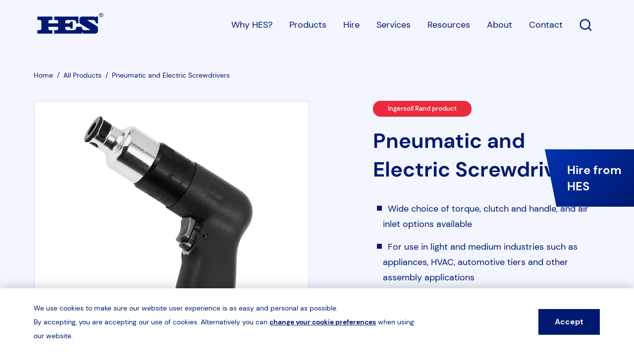

--- FILE ---
content_type: text/html; charset=UTF-8
request_url: https://www.hes-sales.com/products/pneumatic-electric-screwdrivers
body_size: 21274
content:
<!DOCTYPE html>
<html lang="en">
<head>
    <!--
        __             ___    __         __             __   __
       / /_  __  __   /   |  / /_  _____/ /__________ _/ /__/ /_
      / __ \/ / / /  / /| | / __ \/ ___/ __/ ___/ __ `/ //_/ __/
     / /_/ / /_/ /  / ___ |/ /_/ (__  ) /_/ /  / /_/ / ,< / /_
    /_.___/\__, /  /_/  |_/_.___/____/\__/_/   \__,_/_/|_|\__/
          /____/

                     https://weareabstrakt.com                  -->
    <meta
name="viewport" content="width=device-width, initial-scale=1"><link
rel="apple-touch-icon" sizes="180x180" href="/apple-touch-icon.png"><link
rel="icon" type="image/png" sizes="32x32" href="/favicon-32x32.png"><link
rel="icon" type="image/png" sizes="16x16" href="/favicon-16x16.png"><link
rel="manifest" href="/site.webmanifest"><link
rel="mask-icon" href="/safari-pinned-tab.svg" color="#2b47aa"><meta
name="msapplication-TileColor" content="#ffffff"><meta
name="theme-color" content="#ffffff"><link
rel="preload" href="https://www.hes-sales.com/dist/css/app.css" as="style"
onload="this.rel='stylesheet'">
<noscript><link
rel="stylesheet" href="https://www.hes-sales.com/dist/css/app.css">
</noscript> <script>/*! loadCSS. [c]2017 Filament Group, Inc. MIT License */
(function(w){"use strict";var loadCSS=function(href,before,media){var doc=w.document;var ss=doc.createElement("link");var ref;if(before){ref=before;}
else{var refs=(doc.body||doc.getElementsByTagName("head")[0]).childNodes;ref=refs[refs.length-1];}
var sheets=doc.styleSheets;ss.rel="stylesheet";ss.href=href;ss.media="only x";function ready(cb){if(doc.body){return cb();}
setTimeout(function(){ready(cb);});}
ready(function(){ref.parentNode.insertBefore(ss,(before?ref:ref.nextSibling));});var onloadcssdefined=function(cb){var resolvedHref=ss.href;var i=sheets.length;while(i--){if(sheets[i].href===resolvedHref){return cb();}}
setTimeout(function(){onloadcssdefined(cb);});};function loadCB(){if(ss.addEventListener){ss.removeEventListener("load",loadCB);}
ss.media=media||"all";}
if(ss.addEventListener){ss.addEventListener("load",loadCB);}
ss.onloadcssdefined=onloadcssdefined;onloadcssdefined(loadCB);return ss;};if(typeof exports!=="undefined"){exports.loadCSS=loadCSS;}
else{w.loadCSS=loadCSS;}}(typeof global!=="undefined"?global:this));
/*! loadCSS rel=preload polyfill. [c]2017 Filament Group, Inc. MIT License */
(function(w){if(!w.loadCSS){return;}
var rp=loadCSS.relpreload={};rp.support=function(){try{return w.document.createElement("link").relList.supports("preload");}catch(e){return false;}};rp.poly=function(){var links=w.document.getElementsByTagName("link");for(var i=0;i<links.length;i++){var link=links[i];if(link.rel==="preload"&&link.getAttribute("as")==="style"){w.loadCSS(link.href,link,link.getAttribute("media"));link.rel=null;}}};if(!rp.support()){rp.poly();var run=w.setInterval(rp.poly,300);if(w.addEventListener){w.addEventListener("load",function(){rp.poly();w.clearInterval(run);});}
if(w.attachEvent){w.attachEvent("onload",function(){w.clearInterval(run);})}}}(this));</script> <script type="text/javascript" src="https://secure.leadforensics.com/js/40969.js"></script> <noscript><img
src="https://secure.leadforensics.com/40969.png" style="display:none;"/></noscript> <script async src="https://www.googletagmanager.com/gtag/js?id=UA-55571655-1"></script> <script>window.dataLayer=window.dataLayer||[];function gtag(){dataLayer.push(arguments);}
gtag('js',new Date());gtag('config','UA-55571655-1');</script>  <script>(function(h,o,t,j,a,r){h.hj=h.hj||function(){(h.hj.q=h.hj.q||[]).push(arguments)};h._hjSettings={hjid:3645697,hjsv:6};a=o.getElementsByTagName('head')[0];r=o.createElement('script');r.async=1;r.src=t+h._hjSettings.hjid+j+h._hjSettings.hjsv;a.appendChild(r);})(window,document,'https://static.hotjar.com/c/hotjar-','.js?sv=');</script> <title>Pneumatic and Electric Screwdrivers | Ingersoll Rand | Assembly… | HES</title><meta name="generator" content="SEOmatic">
<meta name="keywords" content="hydraulic,pneumatic tools,electric tools,Hi-Force Group,HES,hes sales,Hi-force,Norbar,ingersoll rand,chicago pneumatic,renquip,borkey,aircat,universal tool,hydraulic tools,torque tools,tension tools,air tools,flange tools,heavy duty skates">
<meta name="description" content="Ingersoll Rand offers a choice of pneumatic and electric screwdrivers in a broad range of configurations for automotive and industrial applications. …">
<meta name="referrer" content="no-referrer-when-downgrade">
<meta name="robots" content="all">
<meta content="hessaleslimited" property="fb:profile_id">
<meta content="en_GB" property="og:locale">
<meta content="HES" property="og:site_name">
<meta content="website" property="og:type">
<meta content="https://www.hes-sales.com/products/pneumatic-electric-screwdrivers" property="og:url">
<meta content="HES | Pneumatic and Electric Screwdrivers | Ingersoll Rand | Assembly…" property="og:title">
<meta content="Ingersoll Rand offers a choice of pneumatic and electric screwdrivers in a broad range of configurations for automotive and industrial applications. …" property="og:description">
<meta content="https://www.hes-sales.com/uploads/products/pneumatic-electric-screwdrivers/_1200x630_fit_center-center_82_none/41PP25TSQ4-Screwdriver.jpg?mtime=1694156964" property="og:image">
<meta content="630" property="og:image:width">
<meta content="630" property="og:image:height">
<meta content="HES, A Hi-Force Company" property="og:image:alt">
<meta name="twitter:card" content="summary_large_image">
<meta name="twitter:site" content="@hessaleslimited">
<meta name="twitter:creator" content="@hessaleslimited">
<meta name="twitter:title" content="Pneumatic and Electric Screwdrivers | Ingersoll Rand | Assembly…">
<meta name="twitter:description" content="Ingersoll Rand offers a choice of pneumatic and electric screwdrivers in a broad range of configurations for automotive and industrial applications. …">
<meta name="twitter:image" content="https://www.hes-sales.com/uploads/products/_800x418_crop_center-center_82_none/HES-Hi-Force-Sharecard.png?mtime=1659100642">
<meta name="twitter:image:width" content="800">
<meta name="twitter:image:height" content="418">
<meta name="twitter:image:alt" content="HES, A Hi-Force Company">
<link href="https://www.hes-sales.com/products/pneumatic-electric-screwdrivers" rel="canonical">
<link href="https://www.hes-sales.com/" rel="home">
<link type="text/plain" href="https://www.hes-sales.com/humans.txt" rel="author"></head><body
class=""><header
id="header" class="header--blue"><div
class="wrapper"><div
class="site-header">
<a
href="/" class="logo">
<span
class="icon icon--logo">
<svg
xmlns="http://www.w3.org/2000/svg" viewBox="0 0 313.71 99.05" width="149" height="42"><path
fill="#fff" d="M167.74 41.9h-10.6v2.67a9.77 9.77 0 0 1-5.59 5.59H133V39.57a9.77 9.77 0 0 1 5.56-5.57h37.1a16.31 16.31 0 0 1 9.34 9.33v6.83h10.61V17.63H80.37V34h13.06A9.77 9.77 0 0 1 99 39.57v10.59H52.6V39.57A9.8 9.8 0 0 1 58.19 34h13V17.63H0V34h13.06a9.74 9.74 0 0 1 5.59 5.59v37.52a9.77 9.77 0 0 1-5.59 5.59H0v16.35h71.22V82.7h-13a9.8 9.8 0 0 1-5.59-5.59V66.52H99v10.59a9.8 9.8 0 0 1-5.59 5.59H80.37v16.35H211.6v-5.59h2.67a9.74 9.74 0 0 0 5.59 5.59h59a16.36 16.36 0 0 0 9.36-9.35V71.33s-.31-5.31-4.71-8l-44-26.69V34h28.62a16.31 16.31 0 0 1 9.35 9.35v6.83h10.61V17.63h-10.61v3.1h-2.67a5.38 5.38 0 0 0-3.1-3.1h-62.09a16.31 16.31 0 0 0-9.35 9.37v17.57s.3 5.32 4.7 8L250.23 80v2.7H221a16.31 16.31 0 0 1-9.35-9.35v-6.83H185v6.82a16.33 16.33 0 0 1-9.35 9.36h-37.1a9.77 9.77 0 0 1-5.55-5.59V66.52h18.58a9.74 9.74 0 0 1 5.59 5.59v2.66h10.6V41.9zm137.6-30.37a3.09 3.09 0 0 0-.95-.59 3.42 3.42 0 0 0 2.32-1 3 3 0 0 0 .87-2.12 2.92 2.92 0 0 0-1.92-2.72 9.63 9.63 0 0 0-2.85-.31H299v11.14h1.8v-4.74h1.06a2.35 2.35 0 0 1 1.44.38 9.07 9.07 0 0 1 1.88 2.6l1 1.76h2.2L307 13.74a12.85 12.85 0 0 0-1.66-2.21zM303 9.65h-2.18V6.28h2.05a5.47 5.47 0 0 1 1.8.2 1.62 1.62 0 0 1 .77.58 1.53 1.53 0 0 1 .27.89 1.51 1.51 0 0 1-.57 1.23 3.53 3.53 0 0 1-2.14.47zm9.36-4.48a9.45 9.45 0 0 0-3.87-3.83 10.36 10.36 0 0 0-10.19 0 9.54 9.54 0 0 0-3.88 3.83 10.52 10.52 0 0 0-1.4 5.2 10.39 10.39 0 0 0 1.38 5.15 9.59 9.59 0 0 0 3.84 3.84 10.38 10.38 0 0 0 10.31 0 9.65 9.65 0 0 0 3.84-3.84 10.43 10.43 0 0 0 0-10.35zm-1.47 9.49a8.1 8.1 0 0 1-3.2 3.21 8.68 8.68 0 0 1-8.6 0 8.16 8.16 0 0 1-3.2-3.21 8.6 8.6 0 0 1-1.15-4.29A8.72 8.72 0 0 1 295.87 6a8 8 0 0 1 3.23-3.2 8.62 8.62 0 0 1 8.5 0 7.9 7.9 0 0 1 3.23 3.2 8.72 8.72 0 0 1 1.17 4.37 8.6 8.6 0 0 1-1.15 4.29z"/></svg>
</span>
</a><div
class="nav__group"><div
class="nav__icon-group"><ul
class="ul--row"><li
class="hamburger__hold"><div
class="navigation-burger">
<button
aria-controls="site-nav" class="hamburger"><span></span>
<span
class="a11y">Menu</span>
</button></div></li></ul></div><nav
id="site-nav" role="navigation" class="site-nav"><ul
class="nav"><li
class="sub-nav__hold">
<a
href="https://www.hes-sales.com/why-hes">
Why HES?
</a><div
class="sub-nav sub-nav--single"><div
class="sub-nav__inner"><div
class="sub-nav__back">
Back</div><div
class="list"><ul><li>
<a
href="https://www.hes-sales.com/why-hes">
Why HES?
</a></li><li>
<a
href="/our-brands">
Our brands
</a></li><li>
<a
href="https://www.hes-sales.com/affiliations-and-certifications">
Affiliations &amp; certifications
</a></li></ul></div></div></div></li><li
class="sub-nav__hold">
<a
href="https://www.hes-sales.com/products">
Products
</a><div
class="sub-nav sub-nav--double"><div
class="sub-nav__inner"><div
class="sub-nav__back">
Back</div><div
class="list"><p
class="sub-nav-dropdown-heading">Products by brand</p><ul><li>
<a
href="https://www.hes-sales.com/products/hi-force">
Hi-Force
</a></li><li>
<a
href="https://www.hes-sales.com/products/norbar">
Norbar
</a></li><li>
<a
href="https://www.hes-sales.com/products/ingersoll-rand">
Ingersoll Rand
</a></li><li>
<a
href="https://www.hes-sales.com/products/chicago-pneumatic">
Chicago Pneumatic
</a></li><li>
<a
href="https://www.hes-sales.com/products/aircat">
Aircat
</a></li><li>
<a
href="https://www.hes-sales.com/products/universal-tool">
Universal Tool
</a></li><li>
<a
href="https://www.hes-sales.com/products/renquip">
RenQuip
</a></li><li>
<a
href="https://www.hes-sales.com/products/börkey">
Börkey
</a></li></ul></div><div
class="list list--blue bump--xl-medium-down"><p
class="sub-nav-dropdown-heading">Products by category</p><ul><li>
<a
href="https://www.hes-sales.com/products/hydraulic-tools">
Hydraulic Tools
</a></li><li>
<a
href="https://www.hes-sales.com/products/torque-and-tension-tools">
Torque &amp; Tension Tools
</a></li><li>
<a
href="https://www.hes-sales.com/products/air-tools">
Air Tools
</a></li><li>
<a
href="https://www.hes-sales.com/products/flange-tools">
Flange Tools
</a></li><li>
<a
href="https://www.hes-sales.com/products/heavy-duty-skates">
Heavy Duty Skates
</a></li></ul></div></div></div></li><li
class="">
<a
href="https://www.hes-sales.com/services/tool-hire">
Hire
</a></li><li
class="">
<a
href="https://www.hes-sales.com/services">
Services
</a></li><li
class="">
<a
href="https://www.hes-sales.com/resources">
Resources
</a></li><li
class="sub-nav__hold">
<a
href="https://www.hes-sales.com/about-us">
About
</a><div
class="sub-nav sub-nav--single"><div
class="sub-nav__inner"><div
class="sub-nav__back">
Back</div><div
class="list"><ul><li>
<a
href="https://www.hes-sales.com/about-us">
About us
</a>
<a
href="https://www.hes-sales.com/about-us/find-a-sales-engineer">
Find a sales engineer
</a>
<a
href="https://www.hes-sales.com/news">
News and insights
</a>
<a
href="https://www.hes-sales.com/careers">
Careers
</a></li></ul></div></div></div></li><li
class="">
<a
href="https://www.hes-sales.com/contact">
Contact
</a></li><li
class="">
<a
href="#" class="site-nav__search">
<span
class="a11y">Open Search</span>
<span
class="search--text">Search</span>
<span
class="icon icon--25 icon--white">
<svg
viewBox="0 0 25 24" width="25" height="24" xmlns="http://www.w3.org/2000/svg"><path
d="M11.137 0C5.202 0 .368 4.834.368 10.769c0 5.934 4.834 10.777 10.769 10.777a10.7 10.7 0 0 0 6.708-2.363l4.486 4.483a1.2 1.2 0 0 0 1.697-1.694l-4.486-4.486a10.724 10.724 0 0 0 2.366-6.717C21.908 4.834 17.07 0 11.137 0zm0 2.394a8.355 8.355 0 0 1 8.375 8.375 8.363 8.363 0 0 1-8.375 8.384 8.363 8.363 0 0 1-8.375-8.384 8.355 8.355 0 0 1 8.375-8.375z"/></svg>
</span>
</a></li></ul></nav></div></div><div
class="search__hold"><div
class="wrapper search__close__wrapper">
<button
class="search__close">
<span
class="a11y">Close</span>
<span
class="icon icon--25 icon--blue-dark">
<svg
width="27" height="27" viewBox="0 0 27 27" xmlns="http://www.w3.org/2000/svg"><path
d="M.462 24.542L24.504.5l1.599 1.599L2.06 26.14z"/><path
d="M2.061.5l24.042 24.042-1.599 1.598L.462 2.1z"/></svg>
</span>
</button></div><div
class="wrapper wrapper--x-tight"><form
action="/search" class="bump--sm"><div
class="bump">
<label
for="q" class="h3">What are you looking for?</label></div><div
class="search">
<input
required="" name="q" id="q" autocomplete="off" type="text"
placeholder="Start your search...">
<button
class="submit" type="submit">
Search
</button></div></form><p
class="bold big">Popular search terms</p><ul
class="ul--row"><li
class="nudge bump">
<a
class="btn btn--blue-dark-outline"
href="https://www.hes-sales.com/search?q=Hi-Force">Hi-Force</a></li><li
class="nudge bump">
<a
class="btn btn--blue-dark-outline"
href="https://www.hes-sales.com/search?q=Hydraulic+Tools">Hydraulic Tools</a></li><li
class="nudge bump">
<a
class="btn btn--blue-dark-outline"
href="https://www.hes-sales.com/search?q=Torque+%26+Tension+Tool">Torque &amp; Tension Tool</a></li><li
class="nudge bump">
<a
class="btn btn--blue-dark-outline"
href="https://www.hes-sales.com/search?q=Special+Offers">Special Offers</a></li><li
class="nudge bump">
<a
class="btn btn--blue-dark-outline"
href="https://www.hes-sales.com/search?q=Norbar">Norbar</a></li></ul><div
class="floating-rectangles">
<span>
<svg
viewBox="0 0 138 132" xmlns="http://www.w3.org/2000/svg"><g
fill="#001970"
fill-rule="evenodd"><path
opacity=".4" d="M62.572 63.5h74.648l-10.886 68H52.225z"/><path
opacity=".2"
d="M6.62 14.5h46.105l-6.724 42H.228z"/><path
opacity=".1" d="M72.484.5h30.737l-4.482 28H68.223z"/></g></svg>
</span></div></div></div></div></header><main><div
class="header--push bg--blue-light"><div
class="wrapper"><div
class="bump--sm"><nav
class="breadcrumb "
aria-label="breadcrumbs"><ul
class="ul--row"><li
class=" " >
<a
href="https://www.hes-sales.com/">
<span
itemprop="name" class="">
Home
</span>
</a><meta
itemprop="position"
content="1"/>
&nbsp;/</li><li
class=" " >
<a
href="https://www.hes-sales.com/products">
<span
itemprop="name" class="">
All Products
</span>
</a><meta
itemprop="position"
content="2"/>
&nbsp;/</li><li
class="is-active " aria-current="page">
<a
href="https://www.hes-sales.com/products/pneumatic-electric-screwdrivers">
<span
itemprop="name" class="">
Pneumatic and Electric Screwdrivers
</span>
</a><meta
itemprop="position"
content="3"/></li></ul></nav></div><div
class="g gm__jcb spacer--large"><div
class="gs__1-2 gm__6-12"><div
class="slider-product-hero"><div
class="slider__item">
<picture>
<source
sizes="100vw"
srcset="/uploads/imager/products/pneumatic-electric-screwdrivers/19729/41PP25TSQ4-Screwdriver_2022-06-30-080018_bvtm_f9d35c2e75cded6d5435415681c0a155.webp 1080w, /uploads/imager/products/pneumatic-electric-screwdrivers/19729/41PP25TSQ4-Screwdriver_2022-06-30-080018_bvtm_aa93d8ee9a3cc573b9a01b328410e8b2.webp 800w"
type="image/webp"
alt="41 PP25 TSQ4 Screwdriver"
>
<img
data-sizes="100vw"
data-srcset="/uploads/imager/products/pneumatic-electric-screwdrivers/19729/41PP25TSQ4-Screwdriver_2022-06-30-080018_bvtm_90d9d6be7fdafea1314e05dfa5e7fe97.jpg 1080w, /uploads/imager/products/pneumatic-electric-screwdrivers/19729/41PP25TSQ4-Screwdriver_2022-06-30-080018_bvtm_b9380332e0cacf2020b96755c2322288.jpg 800w"
data-src="/uploads/imager/products/pneumatic-electric-screwdrivers/19729/41PP25TSQ4-Screwdriver_2022-06-30-080018_bvtm_90d9d6be7fdafea1314e05dfa5e7fe97.jpg"
class="img--responsive lazyload"
alt="41 PP25 TSQ4 Screwdriver"
>
</picture><a
class="slider__item__zoom glightbox"
href="/uploads/products/pneumatic-electric-screwdrivers/_992xAUTO_crop_center-center_none/41PP25TSQ4-Screwdriver_2022-06-30-080018_bvtm.jpg"
data-sizes="768px, 992px, 1280px"
data-srcset="/uploads/imager/products/pneumatic-electric-screwdrivers/19729/41PP25TSQ4-Screwdriver_2022-06-30-080018_bvtm_aa374bffae2648842a2ad113b2d98ff8.jpg 992w, /uploads/imager/products/pneumatic-electric-screwdrivers/19729/41PP25TSQ4-Screwdriver_2022-06-30-080018_bvtm_fa32f9bbb1d294b55dd348cd1954d6e4.jpg 1080w">
<span
class="a11y">View larger image</span>
<span
class="icon icon--32 icon--blue-dark">
<svg
xmlns="http://www.w3.org/2000/svg" viewBox="0 0 34 32" width="34" height="32"><path
d="M21.8 12.8c.4 0 .8-.1 1.1-.4L30 5.3v1.2c0 .8.7 1.5 1.5 1.5S33 7.3 33 6.4V2c.1-.3.1-.7 0-1-.2-.5-.6-.8-1.2-.9h-5.2c-.8 0-1.5.7-1.5 1.5S25.9 3 26.7 3H28l-7.2 7.2c-.6.6-.6 1.5 0 2.1.2.4.6.5 1 .5zm-10.6 6.6L4 26.6v-1.2c0-.8-.7-1.5-1.5-1.5S1 24.5 1 25.4v4.5c-.1.3-.1.7 0 1 .2.5.6.8 1.2.9h5.2c.8 0 1.5-.7 1.5-1.5s-.7-1.5-1.5-1.5H6l7.2-7.2c.6-.6.6-1.5 0-2.1s-1.5-.7-2-.1zm20.3 4.3c-.8 0-1.5.7-1.5 1.5v1.3l-7.2-7.2c-.6-.6-1.5-.6-2.1 0s-.6 1.5 0 2.1l7.2 7.2h-1.2c-.8 0-1.5.7-1.5 1.5s.7 1.5 1.5 1.5h4.4c.2.1.3.1.5.1s.4 0 .6-.1c.5-.2.8-.6.9-1.2v-5.2c-.1-.8-.7-1.5-1.6-1.5zM6.2 3.3h1.2c.8 0 1.5-.7 1.5-1.5S8.2.3 7.4.3H2.9c-.3-.1-.7-.1-1 0-.5.2-.8.6-.9 1.2v5.2c0 .8.7 1.5 1.5 1.5S4 7.4 4 6.6V5.3l7.2 7.2c.3.3.7.4 1.1.4s.8-.1 1.1-.4c.6-.6.6-1.5 0-2.1L6.2 3.3z"/></svg>
</span>
</a></div></div><div
class="slider-product-hero-nav"><div
class="nav__item is-selected"
data-index="1">
<picture>
<source
sizes="100vw"
srcset="/uploads/imager/products/pneumatic-electric-screwdrivers/19729/41PP25TSQ4-Screwdriver_2022-06-30-080018_bvtm_4810ea2a5466db8b3bcc3da64a0fad25.webp 200w, /uploads/imager/products/pneumatic-electric-screwdrivers/19729/41PP25TSQ4-Screwdriver_2022-06-30-080018_bvtm_dcc84fa71e2587e496f284ceb4896ea4.webp 140w"
type="image/webp"
alt="41 PP25 TSQ4 Screwdriver"
>
<img
data-sizes="100vw"
data-srcset="/uploads/imager/products/pneumatic-electric-screwdrivers/19729/41PP25TSQ4-Screwdriver_2022-06-30-080018_bvtm_d029df3957dbf8aa13e9f2edae5539c6.jpg 200w, /uploads/imager/products/pneumatic-electric-screwdrivers/19729/41PP25TSQ4-Screwdriver_2022-06-30-080018_bvtm_adfc32137e733156fd1779d6c1a1afe9.jpg 140w"
data-src="/uploads/imager/products/pneumatic-electric-screwdrivers/19729/41PP25TSQ4-Screwdriver_2022-06-30-080018_bvtm_d029df3957dbf8aa13e9f2edae5539c6.jpg"
class="img--responsive lazyload"
alt="41 PP25 TSQ4 Screwdriver"
>
</picture></div></div></div><div
class="gs__1-2 gm__5-12"><div
class="bump"><div
class="pill pill--darkRed">
Ingersoll Rand product</div></div><div
class="bump"><h1 class="h2">Pneumatic and Electric Screwdrivers</h1><p
class="big medium"></p><div
class="body"><ul><li>Wide choice of torque, clutch and handle, and air inlet options available</li><li>For use in light and medium industries such as appliances, HVAC, automotive tiers and other assembly applications</li></ul></div></div>
<a
class="enquire btn btn--full" href="#" data-modal="#modal-product-enquire">
Enquire now
</a></div></div></div><div
class="bg--blue-gradient p-spacer-top p-spacer spacer"><div
class="wrapper"><div
class="g gm__jcb"><div
class="gs__1-2 gm__6-12 color--white"><div
class="bump--sm"><h3 class="h2">Product Overview</h3><div
class="big"><p>Ingersoll Rand offers a choice of pneumatic and electric screwdrivers in a broad range of configurations for automotive and industrial applications.</p></div></div></div><div
class="gs__1-2 gm__5-12"><div
class="tile--po"><div
class="inner"><ul
class="ul--unstyled"><li
class="bold">
Powerful performance with torques up to 15 Nm (133 in-lb)</li><li
class="bold">
Free speed up to 2800 RPM</li></ul></div></div></div></div><h2 class="accordion__heading h4 color--white">Product resources</h2><div
class="g"><div
class="gs__1-2 gm__1-3 gl__1-4 bump">
<a
class="tile-document download_click" href="/uploads/resources/Pneumatic-Screwdrivers.pdf" target="_blank">
<span
class="icon icon--blue-dark icon--30 bump">
<svg
xmlns="http://www.w3.org/2000/svg" viewBox="0 0 29 35" width="29" height="35"><path
d="M19.7 6.2c3.2 1.7 7.1 4.6 9.3 7.5-1.9-1.3-4.4-1.5-7.3-.8.3-2-.3-5-2-6.7zm-1 9.7s2.2-10.3-4.8-10.3H6.2V35H29V19.4c0-5-6-4.6-10.3-3.5zm-1.4-13L13 0H0v31.9h2.9v-29h14.4z"/></svg>
</span><p
class="bold bump--none">Pneumatic Screwdrivers Brochure</p>
</a></div><div
class="gs__1-2 gm__1-3 gl__1-4 bump">
<a
class="tile-document download_click" href="/uploads/resources/Electric-Screwdrivers.pdf" target="_blank">
<span
class="icon icon--blue-dark icon--30 bump">
<svg
xmlns="http://www.w3.org/2000/svg" viewBox="0 0 29 35" width="29" height="35"><path
d="M19.7 6.2c3.2 1.7 7.1 4.6 9.3 7.5-1.9-1.3-4.4-1.5-7.3-.8.3-2-.3-5-2-6.7zm-1 9.7s2.2-10.3-4.8-10.3H6.2V35H29V19.4c0-5-6-4.6-10.3-3.5zm-1.4-13L13 0H0v31.9h2.9v-29h14.4z"/></svg>
</span><p
class="bold bump--none">Electric Screwdrivers Brochure</p>
</a></div></div></div></div></div><div
class="wrapper"><div
class="accordion__container bump"><div
class="accordion__item"><div
class="accordion__header"><h2 class="accordion__heading h3">Pneumatic Screwdrivers</h2><button
class="accordion__trigger">
<span
class="a11y">Open/close technical specifications</span><span
class="icon icon--20 icon--blue-dark">
<svg
xmlns="http://www.w3.org/2000/svg" viewBox="0 0 16.8 9.5" width="16.8" height="9.5"><path
d="M15 .4c.4-.4.9-.5 1.3-.2.6.3.7 1.1.3 1.6l-.1.1-7.3 7.3c-.4.3-.9.4-1.3.2l-.3-.3L.4 1.9C0 1.5-.1 1.2.1.7.2.3.5.1 1 0c.3 0 .6.1.9.3.5.6 1 1.1 1.6 1.7l4.8 4.8.2.2"/></svg>
</span>
</button></div><div
class="accordion__content" data-simplebar data-simplebar-auto-hide="false"><div
class="spacer"><div ><table><tr><th>Series</th><th>Torque range Nm</th><th>Torque range in-lb</th><th>Configuration</th><th>Actuation</th><th>Spindle type</th><th>Free speed RPM</th><th>Sound level dB(A)</th><th>Weight kg</th></tr><tr><td
height="37" width="151">1 Series Pistol Shut-Off</td><td
width="73">0.3 - 5.1</td><td
width="73">2.7 - 45.1</td><td
width="73">Pistol</td><td
width="103">Trigger &amp; Push to start</td><td
width="73">1/4"</td><td
width="73">1650</td><td
width="73">73</td><td
width="73">0.7</td></tr><tr><td
height="37" width="151">1 Series Pistol Cushion Clutch</td><td
width="73">0.2 - 3.4</td><td
width="73">1.5 - 30.1</td><td
width="73">Pistol</td><td
width="103">Trigger &amp; Push to start</td><td
width="73">1/4"</td><td
width="73">1650</td><td
width="73">73</td><td
width="73">0.7</td></tr><tr><td
height="37" width="151">1 Series Inline Cushion Clutch</td><td
width="73">0.3 - 3.4</td><td
width="73">2.7 - 30.1</td><td
width="73">Inline</td><td
width="103">Lever &amp; Push to start</td><td
width="73">1/4"</td><td
width="73">1650</td><td
width="73">73</td><td
width="73">0.5</td></tr><tr><td
height="37" width="151">1 Series Inline Shut-Off</td><td
width="73">0.3 - 5.1</td><td
width="73">2.7 - 45.1</td><td
width="73">Inline</td><td
width="103">Lever &amp; Push to start</td><td
width="73">1/4"</td><td
width="73">2800</td><td
width="73">73</td><td
width="73">0.5</td></tr><tr><td
height="19" width="151">371 Pistol-Grip</td><td
width="73">0 - 13</td><td
width="73">0 - 115</td><td
width="73">Pistol</td><td
width="103">Trigger</td><td
width="73">1/4"</td><td
width="73">1800</td><td
width="73">78</td><td
width="73">1.14</td></tr><tr><td
height="37" width="151">41 Pistol-Grip Jaw Clutch</td><td
width="73">0 - 13.6</td><td
width="73">0 - 120.4</td><td
width="73">Pistol</td><td
width="103">Trigger</td><td
width="73">1/4"</td><td
width="73">2500</td><td
width="73">78</td><td
width="73">1.1</td></tr><tr><td
height="37" width="151">41 Pistol-Grip Direct Drive</td><td
width="73">0 - 13.6</td><td
width="73">0 - 120.4</td><td
width="73">Pistol</td><td
width="103">Trigger</td><td
width="73">1/4"</td><td
width="73">1700</td><td
width="73">78</td><td
width="73">1</td></tr><tr><td
height="37" width="151">41 Pistol-Grip Shut-Off</td><td
width="73">1.7 - 11.3</td><td
width="73">15 - 100</td><td
width="73">Pistol</td><td
width="103">Trigger &amp; Push to start</td><td
width="73">1/4"</td><td
width="73">1000</td><td
width="73">78</td><td
width="73">1.4</td></tr><tr><td
height="37" width="151">41 Inline Cushion Clutch</td><td
width="73">1.1 - 9</td><td
width="73">10 - 80</td><td
width="73">Inline</td><td
width="103">Lever &amp; Push to start</td><td
width="73">1/4"</td><td
width="73">2500</td><td
width="73">78</td><td
width="73">1.4</td></tr><tr><td
height="37" width="151">41 Pistol-Grip Cushion Clutch</td><td
width="73">1.1 - 11.3</td><td
width="73">10 - 100</td><td
width="73">Inline</td><td
width="103">Trigger</td><td
width="73">1/4"</td><td
width="73">1700</td><td
width="73">78</td><td
width="73">1.4</td></tr><tr><td
height="37" width="151">41 Inline Shut-Off</td><td
width="73">1.7 - 11.3</td><td
width="73">15 - 100</td><td
width="73">Inline</td><td
width="103">Lever &amp; Push to start</td><td
width="73">1/4"</td><td
width="73">1700</td><td
width="73">78</td><td
width="73">1.2</td></tr><tr><td
height="37" width="151">Q2 Inline Cushion Clutch</td><td
width="73">0.3 - 5.4</td><td
width="73">3 - 47.8</td><td
width="73">Inline</td><td
width="103">Lever &amp; Push to start</td><td
width="73">1/4"</td><td
width="73">2000</td><td
width="73">75</td><td
width="73">0.7</td></tr><tr><td
height="37" width="151">Q2 Inline Shut-Off</td><td
width="73">0.3 - 5.4</td><td
width="73">3 - 47.8</td><td
width="73">Inline</td><td
width="103">Lever &amp; Push to start</td><td
width="73">1/4"</td><td
width="73">2000</td><td
width="73">75</td><td
width="73">0.7</td></tr><tr><td
height="37" width="151">Q2 Pistol-Grip Shut-Off</td><td
width="73">0.3 - 5.4</td><td
width="73">3 - 47.8</td><td
width="73">Pistol</td><td
width="103">Trigger &amp; Push to start</td><td
width="73">1/4"</td><td
width="73">2000</td><td
width="73">75</td><td
width="73">0.8</td></tr><tr><td
height="37" width="151">Q2 Pistol-Grip Cushion Clutch</td><td
width="73">0.3 - 5.4</td><td
width="73">3 - 47.8</td><td
width="73">Pistol</td><td
width="103">Trigger &amp; Push to start</td><td
width="73">1/4"</td><td
width="73">1500</td><td
width="73">75</td><td
width="73">0.8</td></tr><tr><td
height="19" width="151">Q2 Inline Direct Drive</td><td
width="73">0 - 5.8</td><td
width="73">0 - 51</td><td
width="73">Inline</td><td
width="103">Lever</td><td
width="73">1/4"</td><td
width="73">2000</td><td
width="73">75</td><td
width="73">0.6</td></tr><tr><td
height="37" width="151">Q2 Pistol-Grip Direct Drive</td><td
width="73">0 - 9.8</td><td
width="73">0 - 86.7</td><td
width="73">Pistol</td><td
width="103">Trigger</td><td
width="73">1/4"</td><td
width="73">2000</td><td
width="73">75</td><td
width="73">0.7</td></tr><tr><td
height="19" width="151">12V Screwdriver</td><td
width="73">23</td><td
width="73">205</td><td
width="73">Pistol</td><td
width="103">Trigger</td><td
width="73">1/4"</td><td
width="73">1600</td><td
width="73">75</td><td
width="73">0.95</td></tr><tr><td
height="37" width="151">LD Series</td><td
width="73">0.6 - 15</td><td
width="73">5.3 - 133</td><td
width="73">Inline &amp; Pistol</td><td
width="103">Trigger, Lever &amp; Push to start</td><td
width="73">1/4"</td><td
width="73">1600</td><td
width="73">-</td><td
width="73">1.3</td></tr><tr><td
height="37" width="151">LA Series</td><td
width="73">13</td><td
width="73">115</td><td
width="73">Inline &amp; Pistol</td><td
width="103">Trigger</td><td
width="73">1/4"</td><td
width="73">1800</td><td
width="73">86.6</td><td
width="73">1.6</td></tr></table></div></div></div></div></div><div
class="accordion__container bump"><div
class="accordion__item"><div
class="accordion__header"><h2 class="accordion__heading h3">Electric Screwdrivers</h2><button
class="accordion__trigger">
<span
class="a11y">Open/close technical specifications</span><span
class="icon icon--20 icon--blue-dark">
<svg
xmlns="http://www.w3.org/2000/svg" viewBox="0 0 16.8 9.5" width="16.8" height="9.5"><path
d="M15 .4c.4-.4.9-.5 1.3-.2.6.3.7 1.1.3 1.6l-.1.1-7.3 7.3c-.4.3-.9.4-1.3.2l-.3-.3L.4 1.9C0 1.5-.1 1.2.1.7.2.3.5.1 1 0c.3 0 .6.1.9.3.5.6 1 1.1 1.6 1.7l4.8 4.8.2.2"/></svg>
</span>
</button></div><div
class="accordion__content" data-simplebar data-simplebar-auto-hide="false"><div
class="spacer"><div ><table><tr><th>Series</th><th>Torque range Nm</th><th>Torque range in-lb</th><th>Configuration</th><th>Actuation</th><th>Spindle type</th><th>Free speed RPM</th><th>Weight kg</th></tr><tr><td
height="37" width="151">Low Torque Electric</td><td
width="73">0.03 - 0.95</td><td
width="73">0.26 - 11</td><td
width="73">Inline</td><td
width="103">Lever</td><td
width="73">1/4"</td><td
width="73">1000</td><td
width="73">0.4</td></tr><tr><td
height="37" width="151">High Torque Electric</td><td
width="73">0.6 - 4.5</td><td
width="73">5 - 40</td><td
width="73">Inline &amp; Pistol</td><td
width="103">Lever &amp; Push to start</td><td
width="73">1/4"</td><td
width="73">2500</td><td
width="73">0.73</td></tr><tr><td
height="37" width="151">ES Series</td><td
width="73">0.06 - 4.5</td><td
width="73">0.5 - 40</td><td
width="73">Inline &amp; Pistol</td><td
width="103">Trigger, Lever &amp; Push to start</td><td
width="73">1/4"</td><td
width="73">2000</td><td
width="73">0.76</td></tr></table></div></div></div></div></div></div><div
class="wrapper"><div
class="spacer"><div
class="g gs__jcc"><div
class="gs__1-2 bump"><div
class="cta-block bg--blue-light "><h2 class="">Services and support</h2><p>Whether it is choosing the right tool for the job, improving technical and operational knowledge or product maintenance and warranty, HES is here to help.</p><a
class="btn btn--outline"
href="https://www.hes-sales.com/services">
<span>Tell me more</span>
</a></div></div><div
class="gs__1-2 bump"><div
class="cta-block bg--blue-gradient color--white"><h2 class="">Enquire now</h2><p>Want to know more about the range? Our product team are on hand to support you with your requirements. Speak to our team today.</p><a
class="btn btn--white-outline"
href="https://www.hes-sales.com/contact">
<span>Enquire</span>
</a></div></div></div></div></div><div
class="spacer"><div
class="wrapper"><div
class="slider-products__container  spacer"><h2 class="h-under">Related products</h2><div
class="slider-products slider-products--small-screens-only"><div
class="slider__item"><div
class="tile-product"><p
class="big bold">Air Drills</p>
<picture>
<source
sizes="100vw"
srcset="/uploads/imager/products/air-drills/19614/7802RAKC-Air-Drill_642aae02fa1a1ab86dc7d4111aae8be7.webp 600w, /uploads/imager/products/air-drills/19614/7802RAKC-Air-Drill_6037a6716a6a4e90c973e9b5af84d444.webp 400w"
type="image/webp"
alt="7802 RAKC Air Drill"
>
<img
data-sizes="100vw"
data-srcset="/uploads/imager/products/air-drills/19614/7802RAKC-Air-Drill_ad3aa96fd14ad17c252000c804266ea7.jpg 600w, /uploads/imager/products/air-drills/19614/7802RAKC-Air-Drill_b9f49d94a4be7faeab78414496e8b451.jpg 400w"
data-src="/uploads/imager/products/air-drills/19614/7802RAKC-Air-Drill_ad3aa96fd14ad17c252000c804266ea7.jpg"
class="img--responsive lazyload"
alt="7802 RAKC Air Drill"
>
</picture><p
class="medium"></p>
<a
class="btn" href="https://www.hes-sales.com/products/air-drills">
View
</a></div></div><div
class="slider__item"><div
class="tile-product"><p
class="big bold">Nutrunners</p>
<picture>
<source
sizes="100vw"
srcset="/uploads/imager/products/nutrunners/19860/QA8ASRS090NF41S08-Nutrunner_642aae02fa1a1ab86dc7d4111aae8be7.webp 600w, /uploads/imager/products/nutrunners/19860/QA8ASRS090NF41S08-Nutrunner_6037a6716a6a4e90c973e9b5af84d444.webp 400w"
type="image/webp"
alt="QA8 ASRS090 NF41 S08 Nutrunner"
>
<img
data-sizes="100vw"
data-srcset="/uploads/imager/products/nutrunners/19860/QA8ASRS090NF41S08-Nutrunner_ad3aa96fd14ad17c252000c804266ea7.jpg 600w, /uploads/imager/products/nutrunners/19860/QA8ASRS090NF41S08-Nutrunner_b9f49d94a4be7faeab78414496e8b451.jpg 400w"
data-src="/uploads/imager/products/nutrunners/19860/QA8ASRS090NF41S08-Nutrunner_ad3aa96fd14ad17c252000c804266ea7.jpg"
class="img--responsive lazyload"
alt="QA8 ASRS090 NF41 S08 Nutrunner"
>
</picture><p
class="medium"></p>
<a
class="btn" href="https://www.hes-sales.com/products/nutrunners">
View
</a></div></div><div
class="slider__controls">
<button
class="slider__control slider__control--prev">
<span
class="a11y">Previous</span>
<span
class="icon icon--white icon--20">
<svg
xmlns="http://www.w3.org/2000/svg" viewBox="0 0 20.7 15.5" width="20.7" height="15.5"><path
d="M12.6 15.4l-.1-.1-12-6.8C0 8.4-.1 7.7.1 7.3c.1-.2.2-.3.3-.4l.1-.1 12-6.8c.5-.1 1.1 0 1.4.5.2.4.1 1-.3 1.3l-.1.1-8.7 4.9h14.9c.6 0 1 .4 1 1 0 .5-.4.9-.9 1h-15l8.7 4.9c.4.2.6.8.4 1.3-.3.4-.8.6-1.3.4z"/></svg>
</span>
</button>
<button
class="slider__control slider__control--next">
<span
class="a11y">Next</span>
<span
class="icon icon--white icon--20">
<svg
xmlns="http://www.w3.org/2000/svg" viewBox="0 0 20.7 15.5" width="20.7" height="15.5"><path
d="M8.1.1l.1.1 12 6.8c.5.3.7.9.4 1.4l-.3.3-.1.1-12 6.8c-.5.3-1.1.1-1.4-.4-.2-.4-.1-1 .3-1.3l.1-.1 8.7-4.9H1c-.6 0-1-.4-1-1 0-.5.4-.9.9-1h15l-8.6-5c-.5-.3-.7-.8-.5-1.3l.1-.1c.2-.4.8-.6 1.2-.4z"/></svg>
</span>
</button></div></div></div></div></div></main><div
class="modal" id="modal-products"><div
class="modal__inner modal__inner--nopadding">
<img
src="" srcset="" class="img--responsive"><button
class="modal__close">
<span
class="a11y">Close</span><span
class="icon icon--32 icon--white">
<svg
width="27" height="27" viewBox="0 0 27 27" xmlns="http://www.w3.org/2000/svg"><path
d="M.462 24.542L24.504.5l1.599 1.599L2.06 26.14z"/><path
d="M2.061.5l24.042 24.042-1.599 1.598L.462 2.1z"/></svg>
</span>
</button></div><div
class="modal__backdrop"></div></div><div
class="modal" id="modal-product-enquire"><div
class="modal__inner"><div
id="form-product-enquiry"><p
class="small ta-c bump--sm">
Please complete the below form to submit your enquiry</p><form
class="form"
method="post" action=""
accept-charset="UTF-8"
enctype="multipart/form-data"
@submit.prevent="send" novalidate>
<input
type="hidden" name="CRAFT_CSRF_TOKEN" value="pmHb_7YyfmSk6cp7L4o2emVWIfYMAn9wQ90zvvE5ttmlwxtc4dRN2u0Gqcv_ZRcskYOdMnboWygyD3SuP2wvMXOZXYiEa4Gs96FpOpuhBbI="><input
type="hidden" name="action"
value="contact-form/send"><input
id="subject" type="hidden" name="subject"
value="Contact Form"><div
v-if="errors.length"><p>Please correct the following error(s):</p><ul><li
v-for="error in errors" class="color--red-dark">${ error }</li></ul></div><div
class="g"><div
class="gs__1-2"><div
class="input__hold">
<input
type="text" name="message[First name]" id="firstName" v-model="firstName"
class="input" v-on:change="handleInputChange($event)">
<label
for="firstName">First name</label></div></div><div
class="gs__1-2"><div
class="input__hold">
<input
type="text" name="message[Last name]" id="lastName" v-model="lastName"
class="input" v-on:change="handleInputChange($event)">
<label
for="lastName">Last name</label></div></div></div><div
class="input__hold">
<input
type="text" name="fromEmail" id="fromEmail" v-model="fromEmail" class="input"
v-on:change="handleInputChange($event)">
<label
for="fromEmail">Email address</label></div><div
class="input__hold a11y">
<label
for="website">Website</label>
<input
type="text" placeholder="Website" name="website" id="website"
v-model="website"></div><div
class="g"><div
class="gs__1-2"><div
class="input__hold">
<input
type="text" name="message[Company name]" id="companyName" v-model="companyName"
class="input" v-on:change="handleInputChange($event)">
<label
for="companyName">Company name</label></div></div><div
class="gs__1-2"><div
class="input__hold">
<input
type="text" name="message[Phone number]" id="phoneNumber" v-model="phoneNumber"
class="input" v-on:change="handleInputChange($event)">
<label
for="phoneNumber">Phone number</label></div></div></div><div
class="input__hold">
<select
name="message[Product enquiry]" id="productEnquiry" v-model="productEnquiry"
data-page-slug="pneumatic-electric-screwdrivers"><option
selected disabled>Select product</option><option
value="hvl-range"
>HVL Range</option><option
value="hps-range"
>HPS Range</option><option
value="hls-range"
>HLS Range</option><option
value="hss-range"
>HSS Range</option><option
value="hhs-range"
>HHS Range</option><option
value="hhr-range"
>HHR Range</option><option
value="hda-range"
>HDA Range</option><option
value="hfl-range"
>HFL Range</option><option
value="hfg-range"
>HFG Range</option><option
value="has-range"
>HAS Range</option><option
value="hha-range"
>HHA Range</option><option
value="hfa-range"
>HFA Range</option><option
value="hra-range"
>HRA Range</option><option
value="hgg-range"
>HGG Range</option><option
value="hsg-range"
>HSG Range</option><option
value="hpc-range"
>HPC Range</option><option
value="cylinder-saddles-and-piston-rod"
>Cylinder Saddles and Piston Rod</option><option
value="psc-range"
>PCS Range</option><option
value="hp-range-steel"
>HP Range - Steel</option><option
value="hp-range-aluminium"
>HP Range - Aluminium</option><option
value="hp-range-high-flow"
>HP Range - High Flow</option><option
value="hpx-range"
>HPX Range</option><option
value="hp-fp-range"
>HP-FP Range</option><option
value="bpp-range"
>BPP Range</option><option
value="hep1-range"
>HEP1 Range</option><option
value="hep103-range"
>HEP103 Range</option><option
value="hep2-range"
>HEP2 Range</option><option
value="hep3-range"
>HEP3 Range</option><option
value="hep4-range"
>HEP4 Range</option><option
value="hep5-range"
>HEP5 Range</option><option
value="hsp-range"
>HSP Range</option><option
value="slf-range"
>SLF Range</option><option
value="slv-range"
>SLV Range</option><option
value="ahp11-range"
>AHP11 Range</option><option
value="hap-range"
>HAP Range</option><option
value="hpp-range"
>HPP Range</option><option
value="hydraulic-hoses"
>Hydraulic Hoses</option><option
value="gauges-and-mounting-blocks"
>Gauges and Mounting Blocks</option><option
value="pressure-transducer-and-digital-display"
>Pressure Transducer and Digital Display</option><option
value="manifolds"
>Manifolds</option><option
value="hydraulic-oil"
>Hydraulic Oil</option><option
value="couplers-and-fitters"
>Couplers and Fittings</option><option
value="flow-control-valves"
>Flow Control Valves</option><option
value="directional-control-valves"
>Directional Control Valves</option><option
value="jas-range"
>JAS Range</option><option
value="jah-range"
>JAH Range</option><option
value="jcs-range"
>JCS Range</option><option
value="hmj-range"
>HMJ Range</option><option
value="tl-range"
>TL Range</option><option
value="tl-accessories"
>TL Accessories</option><option
value="ns-range"
>NS Range</option><option
value="hmns-range"
>HMNS Range</option><option
value="dns-range"
>DNS Range</option><option
value="hfs-and-hfs-tk-range"
>HFS Range</option><option
value="mfs-range"
>MFS Range</option><option
value="js-range"
>JS Range</option><option
value="sjs-and-sjs-tk"
>SJS and SJS-TK Range</option><option
value="mhx-range"
>MHX Range</option><option
value="ahp-range"
>AHP Range</option><option
value="ahp-cr-range"
>AHP-CR Range</option><option
value="ahp2-range"
>AHP2 Range</option><option
value="ahp2-cr-range"
>AHP2-CR Range</option><option
value="atdp-range"
>ATDP Range</option><option
value="scp-range"
>SCP Range</option><option
value="acp-range"
>ACP Range</option><option
value="pks-range"
>PKS Range</option><option
value="pkc-range"
>PKC Range</option><option
value="hbr-range"
>HBR Range</option><option
value="hpr-range"
>HPR Range</option><option
value="ch-range"
>CH Range</option><option
value="sc-range"
>SC Range</option><option
value="bc-range"
>BC Range</option><option
value="hch-range"
>HCH Range</option><option
value="ct-range"
>CT Range</option><option
value="hwc-range"
>HWC Range</option><option
value="hswc-range"
>HSWC Range</option><option
value="hcc-range"
>HCC Range</option><option
value="hwrc-range"
>HWRC Range</option><option
value="hpf-range"
>HPF Range</option><option
value="hhp-range"
>HHP Range</option><option
value="hkp-range"
>HKP Range</option><option
value="pb-range"
>PB Range</option><option
value="twm-range"
>TWM Range</option><option
value="htw-range"
>HTW Range</option><option
value="twg-range"
>TWG Range</option><option
value="twp-range"
>TWP Range</option><option
value="ip-range"
>IP Range</option><option
value="frl-range"
>FRL Range</option><option
value="tws-n-range"
>TWS-N Range</option><option
value="ms-range"
>MS Range</option><option
value="is-range"
>IS Range</option><option
value="tws-n-accessories"
>TWS-N Accessories</option><option
value="twh-n-range"
>TWH-N Range</option><option
value="twh-nrh-imperial-range"
>TWH-NRH Range - Imperial</option><option
value="twh-nrh-metric-range"
>TWH-NRH Range - Metric</option><option
value="mb-range"
>MB Range</option><option
value="ib-range"
>IB Range</option><option
value="bw-range"
>BW Range</option><option
value="htwp-range"
>HTWP Range</option><option
value="tpa-range"
>TPA Range</option><option
value="tpe-m-range"
>TPE-M Range</option><option
value="tpe-range"
>TPE Range</option><option
value="torque-pump-accessories"
>Torque Pump Accessories</option><option
value="hoses"
>Bolt Tensioner Pumps &amp; Accessories</option><option
value="sbt-range-imperial"
>SBT Range - Imperial</option><option
value="sbt-range-metric"
>SBT Range - Metric</option><option
value="sbt-components-metric"
>SBT Components - Metric</option><option
value="sbt-components-imperial"
>SBT Components - Imperial</option><option
value="sts-range-imperial"
>STS Range - Imperial</option><option
value="sts-components-imperial"
>STS Components - Imperial</option><option
value="sts-range-metric"
>STS Range - Metric</option><option
value="sts-components-metric"
>STS Components - Metric</option><option
value="stu-range-imperial"
>STU Range - Imperial</option><option
value="stu-range-metric"
>STU Range - Metric</option><option
value="htn-range-imperial"
>HTN Range - Imperial</option><option
value="htn-range-metric"
>HTN Range - Metric</option><option
value="pneumatic-impact-wrenches"
>Pneumatic Impact Wrenches</option><option
value="pneumatic-nutrunners"
>Pneumatic Nutrunners</option><option
value="pneumatic-ratchet-wrenches"
>Pneumatic Ratchet Wrenches</option><option
value="pneumatic-screwdrivers"
>Pneumatic Screwdrivers</option><option
value="pneumatic-drills"
>Pneumatic Drills</option><option
value="pneumatic-grinders"
>Pneumatic Grinders</option><option
value="pneumatic-sanders-and-polishers"
>Pneumatic Sanders and Polishers</option><option
value="percussive-tools"
>Percussive Tools</option><option
value="specialty-and-cutting-tools"
>Specialty and Cutting Tools</option><option
value="riveting-tools"
>Riveting Tools</option><option
value="cordless-impact-wrenches"
>Cordless Impact Wrenches</option><option
value="cordless-torque-wrenches"
>Cordless Torque Wrenches</option><option
value="standard-air-motors"
>Standard Air Motors</option><option
value="stainless-steel-air-motors"
>Stainless Steel Air Motors</option><option
value="low-speed-air-motors"
>Low Speed Air Motors</option><option
value="twh-n-accessories"
>TWH-N Accessories</option><option
value="air-impact-wrenches"
>Air Impact Wrenches</option><option
value="air-ratchets"
>Air Ratchets</option><option
value="cordless-tools"
>Cordless Tools</option><option
value="dc-electric-fastening-systems"
>DC Electric Fastening Systems</option><option
value="cordless-precision-fastening-systems"
>Cordless Precision Fastening Systems</option><option
value="air-drills"
>Air Drills</option><option
value="pulse-tools"
>Pulse Tools</option><option
value="pneumatic-electric-screwdrivers"
selected>Pneumatic and Electric Screwdrivers</option><option
value="nutrunners"
>Nutrunners</option><option
value="riveters"
>Riveters</option><option
value="torque-multipliers"
>Torque Multipliers</option><option
value="calibration-equipment-and-accessories"
>Calibration Equipment &amp; Accessories</option><option
value="sanders-polishers-buffers"
>Sanders, Polishers &amp; Buffers</option><option
value="grinders"
>Grinders</option><option
value="air-cutting-tools"
>Air Cutting Tools</option><option
value="needle-chisel-scalers"
>Needle &amp; Chisel Scalers</option><option
value="air-hammers"
>Air Hammers</option><option
value="hoists"
>Hoists</option><option
value="winches"
>Winches</option><option
value="bop-handling-systems"
>BOP Handling Systems</option><option
value="balancers"
>Balancers</option><option
value="handling-devices-end-effectors"
>Handling Devices / End Effectors</option><option
value="support-structures"
>Support Structures</option><option
value="complete-transport-kit"
>Complete Transport Kit</option><option
value="model-n"
>Model N</option><option
value="model-c"
>Model C</option><option
value="model-b"
>Model B</option><option
value="model-a"
>Model A</option><option
value="model-as-h"
>Model AS-H</option><option
value="model-am-h"
>Model AM-H</option><option
value="model-z"
>Model Z</option><option
value="guide-rollers"
>Guide Rollers</option><option
value="model-k-g"
>Model K, G</option><option
value="model-s"
>Model S</option><option
value="model-s-p"
>Model S/P</option><option
value="model-s-ab-s-ab-p"
>Model S-A(B), S-A(B)/P</option><option
value="model-sf-s-k-s-p"
>Model SF-S, K, S/P</option><option
value="model-sl-s-k-s-p"
>Model SL-S, K, S/P</option><option
value="model-sd-s-k-s-p"
>Model SD-S, K, S/P</option><option
value="model-sf-s-ab-sf-s-ab-p"
>Model SF-S-A(B), SF-S-A(B)/P</option><option
value="model-sf-g"
>Model SF-G</option><option
value="model-sd-g"
>Model SD-G</option><option
value="model-wrs"
>Model WRS</option><option
value="tts-torque-screwdrivers"
>TTs Torque Screwdrivers</option><option
value="nortorque"
>NorTorque</option><option
value="new-professional-wrenches"
>New Professional Wrenches</option><option
value="tt-wrenches"
>TT Wrenches</option><option
value="slimline-wrenches"
>Slimline Wrenches</option><option
value="industrial-wrenches"
>Industrial Wrenches</option><option
value="professional-wrenches"
>Professional Wrenches</option><option
value="professional-650-1500-nld-series"
>Professional 650 - 1500 NLD Series</option><option
value="professional-5-model"
>Professional 5 Model</option><option
value="tethered-torque-wrench"
>Tethered Torque Wrench</option><option
value="non-magnetic-torque-wrenches"
>Non-Magnetic Torque Wrenches</option><option
value="electrode-wrenches"
>Electrode Wrenches</option><option
value="protronic"
>ProTronic</option><option
value="protronic-plus"
>ProTronic Plus</option><option
value="nortronic"
>NorTronic</option><option
value="evotorque2"
>EvoTorque2</option><option
value="ht3-torque-multipliers"
>HT3 Series</option><option
value="ht4-torque-multipliers"
>HT4 Series</option><option
value="compact-series"
>Compact Series</option><option
value="standard-series"
>Standard Series</option><option
value="ebt-series"
>EBT Series</option><option
value="pts-series"
>PTS Series</option><option
value="ptm-series"
>PTM Series</option><option
value="pt-standard-series"
>PT Standard Series</option><option
value="tool-test-rigs"
>Tool Test Rigs</option><option
value="torque-measurement-instruments"
>Torque Measurement Instruments</option><option
value="hydraulic-tool-calibration-fixtures"
>Hydraulic Tool Calibration Fixtures</option><option
value="torque-transducers"
>Torque Transducers</option><option
value="calibration-beams-weights"
>Calibration Beams &amp; Weights</option><option
value="protronic-plus-electronic-torque-screwdriver"
>ProTronic Plus Electronic Torque Screwdriver</option><option
value="protronic-plus-model-10-30"
>ProTronic Plus Model 10 &amp; 30</option><option
value="cp9104q-die-grinder"
>CP9104Q Die Grinder</option><option
value="rp9430-ratchet-wrench"
>RP9430 Air Ratchet Wrench</option><option
value="cp734h-impact-wrench"
>CP734H Impact Wrench</option><option
value="cp7748-impact-wrench"
>CP7748 Impact Wrench</option><option
value="ir426-reversible-cut-off-tool"
>IR426 Reversible Cut-Off Tool</option><option
value="powersockets"
>PowerSockets®</option><option
value="3445max-m-air-angle-grinder"
>3445MAX-M Air Angle Grinder</option><option
value="la437-eu-air-riveter"
>LA437-EU Air Riveter</option><option
value="7802rakc-pneumatic-drill"
>7802RAKC Pneumatic Drill</option><option
value="la422-eu-air-angle-grinder"
>LA422-EU Air Angle Grinder</option><option
value="ir231-gxp-impact-wrench"
>IR231-GXP Impact Wrench</option><option
value="ir236-impact-wrench"
>IR236 Impact Wrench</option><option
value="customised-designs"
>Customised Designs</option><option
value="impact-wrenches-2"
>Impact Wrenches</option><option
value="ratchets"
>Ratchets</option><option
value="die-grinders"
>Die Grinders</option><option
value="cut-off-tools"
>Cut-Off Tools</option><option
value="drills"
>Drills</option><option
value="hammers"
>Hammers</option><option
value="sanders-and-polishers"
>Sanders and Polishers</option><option
value="specialty-tools"
>Specialty Tools</option><option
value="tire-buffers"
>Tire Buffers</option><option
value="industrial-impact-wrenches"
>Industrial Impact Wrenches</option><option
value="percussion-tools"
>Percussion Tools</option><option
value="industrial-grinders"
>Industrial Grinders</option><option
value="sanders-polishers-and-kits"
>Sanders, Polishers &amp; Kits</option><option
value="industrial-drills"
>Industrial Drills</option><option
value="screwdrivers"
>Screwdrivers</option><option
value="ratchet-wrenches"
>Ratchet Wrenches</option><option
value="rivet-guns"
>Rivet Guns</option><option
value="ebt-c-series"
>EBT-C Series</option><option
value="cp9882-rivet-gun"
>CP9882 Rivet Gun</option><option
value="ebt-ca"
>EBT-CA Series</option><option
value="viper-28-series"
>VIPER-28 Series</option><option
value="fsw-series"
>FSW Series</option><option
value="spark-resistant-series"
>Spark Resistant Series</option><option
value="at-series"
>AT Series</option><option
value="wj-series"
>WJ Series</option><option
value="pht-series"
>PHT Series</option><option
value="phd-series"
>PHD Series</option><option
value="phs-series"
>PHS Series</option>
</select>
<label
for="productEnquiry" class="a11y">Product enquiry</label></div><div
class="input__hold input__hold--textarea"><textarea rows="4" name="message[Additional information]" id="additionalInformation"
                                  v-model="additionalInformation" class="input"
                                  v-on:change="handleInputChange($event)"></textarea><label
for="additionalInformation">Additional information</label></div><div
class="checkbox bump">
<input
type="checkbox" id="privacyConfirmation" v-model="privacyConfirmation"><label
for="privacyConfirmation"><p>I agree that HES can send promotional material or contact me on sales related services.
<a
class="link td-u" href="https://www.hes-sales.com/privacy-policy">Privacy policy</a></p>
</label></div><div
class="g"><div
class="gm__2-3">
<vue-recaptcha
ref="recaptcha"
sitekey="6Lc8uiIgAAAAALuoQv879y-5g4PhO9ZhXPdUvxzF"
@verify="verifyRecaptcha"
class="bump">
</vue-recaptcha></div><div
class="gm__1-3 ta-r--medium-up">
<button
class="btn btn--blue-dark" type="submit">Submit</button></div></div></form><div
class="form__success"><p
class="big ta-c">Thank you, your message has been sent.</p></div></div><button
class="modal__close">
<span
class="a11y">Close</span><span
class="icon icon--32 icon--white">
<svg
width="27" height="27" viewBox="0 0 27 27" xmlns="http://www.w3.org/2000/svg"><path
d="M.462 24.542L24.504.5l1.599 1.599L2.06 26.14z"/><path
d="M2.061.5l24.042 24.042-1.599 1.598L.462 2.1z"/></svg>
</span>
</button></div><div
class="modal__backdrop"></div></div><footer
class="footer " id="footer"><div
class="wrapper"><div
class="g gm__jcb"><div
class="footer__logo gs__1-2 gm__1-2 bump--md">
<span
class="icon icon--logo">
<svg
xmlns="http://www.w3.org/2000/svg" viewBox="0 0 327.4 147.98" width="327.4" height="147.98"><path
fill="#fff" d="M175.15 43.69v34.24h-11.09v-2.76a10.238 10.238 0 0 0-5.84-5.84H138.8v11.09c1.05 2.69 3.15 4.79 5.84 5.84h38.7c4.46-1.71 8.07-5.31 9.77-9.77v-7.15h27.75v7.15c1.77 4.46 5.31 8.07 9.77 9.77h30.57V83.5l-47.23-28.67c-4.59-2.76-4.92-8.33-4.92-8.33V28.14c1.71-4.46 5.31-8.07 9.77-9.77h64.81c1.44.52 2.62 1.71 3.21 3.21h2.76v-3.21h11.09v33.98H289.6V45.2c-1.77-4.46-5.31-8.07-9.77-9.77h-29.85v2.76l45.92 27.88c4.59 2.76 4.92 8.33 4.92 8.33v19.15c-1.71 4.46-5.31 8.07-9.77 9.77h-61.6a10.238 10.238 0 0 1-5.84-5.84h-2.76v5.84H83.9V86.26h13.64c2.69-1.05 4.79-3.15 5.84-5.84V69.33H54.91v11.09c1.05 2.69 3.15 4.79 5.84 5.84h13.58v17.06H0V86.26h13.64c2.69-1.05 4.79-3.15 5.84-5.84V41.26a10.238 10.238 0 0 0-5.84-5.84H0V18.37l74.26-.07v17.06H60.68a10.238 10.238 0 0 0-5.84 5.84v11.09h48.48V41.2a10.238 10.238 0 0 0-5.84-5.84H83.84V18.3h120.31v33.98h-11.09v-7.15c-1.77-4.46-5.31-8.07-9.77-9.77h-38.7a10.238 10.238 0 0 0-5.84 5.84v11.09h19.42c2.69-1.05 4.79-3.15 5.84-5.84v-2.76h11.15zM320.52 14.3l1.44 2.3h-2.3l-1.05-1.84c-.79-1.44-1.44-2.3-1.97-2.69-.33-.26-.85-.39-1.51-.39h-1.12v4.92h-1.9V4.99h4c1.38 0 2.36.13 2.95.33.59.2 1.12.59 1.44 1.12s.52 1.12.52 1.71c0 .85-.33 1.57-.92 2.23-.59.59-1.44.98-2.43 1.05.39.13.72.33.98.59.46.46 1.05 1.18 1.84 2.3zm-2.1-4.79c.39-.33.59-.79.59-1.31 0-.33-.07-.66-.26-.92-.2-.26-.46-.46-.79-.59s-.98-.2-1.9-.2h-2.16v3.54h2.3c1.12 0 1.84-.2 2.23-.52zm8.99 1.31c0 1.84-.52 3.67-1.44 5.38-.98 1.71-2.3 3.08-4 4-1.71.98-3.48 1.44-5.38 1.44s-3.67-.52-5.38-1.44-3.02-2.3-4-4-1.44-3.54-1.44-5.38.46-3.74 1.44-5.44c.98-1.71 2.36-3.08 4.07-4C312.99.46 314.76 0 316.59 0s3.54.46 5.31 1.38 3.08 2.3 4.07 4c.98 1.71 1.44 3.54 1.44 5.44zm-1.71 0c0-1.57-.39-3.08-1.18-4.53a8.25 8.25 0 0 0-3.35-3.35c-1.44-.79-2.95-1.18-4.46-1.18s-3.02.39-4.46 1.18c-1.38.79-2.56 1.9-3.35 3.35-.85 1.44-1.25 2.95-1.25 4.53s.39 3.02 1.18 4.46 1.9 2.56 3.35 3.35c1.38.79 2.89 1.18 4.46 1.18s3.02-.39 4.46-1.18 2.56-1.9 3.35-3.35c.79-1.44 1.18-2.95 1.25-4.46zM34.98 141.9v2.65H30.1v-2.65h-.94v6.02h.94v-2.8h4.88v2.8h.94v-6.02h-.94zm11.29 0l-1.78 2.03-.35.39-.16.19s-.09.11-.16.2h-.02l-.16-.2c-.07-.08-.13-.15-.17-.19l-.34-.39-1.79-2.03h-1.09l3.07 3.5v2.52h.94v-2.52l3.15-3.5h-1.12zm9.85 6.02c1.13 0 1.88-.22 2.25-.66.38-.44.56-1.31.56-2.62 0-1.07-.21-1.8-.63-2.18-.42-.38-1.23-.57-2.42-.57h-3.85v6.02h4.09zm-3.16-5.45h2.91c.95 0 1.54.15 1.79.44.25.29.37.98.37 2.08 0 1-.14 1.64-.43 1.93-.29.29-.93.43-1.93.43h-2.72v-4.87zm12.3 5.45v-2.44h3.16c.84 0 1.27.35 1.27 1.05v1.38h.94v-1.54c0-.73-.44-1.12-1.32-1.16.56-.08.94-.22 1.14-.44s.3-.61.3-1.16c0-.63-.18-1.08-.55-1.33-.37-.26-1-.38-1.9-.38h-3.97v6.02h.94zm0-5.45h3.05c.64 0 1.05.08 1.24.25.19.16.29.52.29 1.06 0 .44-.13.73-.39.89-.26.16-.75.24-1.47.24h-2.72v-2.44zm16.32 5.45h.98l-3.11-6.02h-1.32l-3.05 6.02h.99l.64-1.27h4.22l.65 1.27zm-4.6-1.79l1.82-3.68 1.85 3.68h-3.67zm15.87-.02c0 .58-.13.93-.4 1.08-.27.14-.95.21-2.04.21-1.01 0-1.64-.07-1.9-.22s-.39-.5-.39-1.07v-4.22h-.94v4.42c0 .65.23 1.09.69 1.32.46.23 1.32.35 2.6.35 1.36 0 2.25-.12 2.68-.36.43-.24.64-.74.64-1.51v-4.22h-.94v4.22zm6.31-4.22v6.02h5.23v-.64h-4.29v-5.39h-.94zm9.98 0v6.02h.94v-6.02h-.94zm11.9 4.36c0 .51-.14.83-.41.95-.28.13-.97.19-2.07.19-1.17 0-1.85-.15-2.05-.44-.2-.29-.3-1.28-.3-2.97 0-.73.15-1.18.45-1.34.3-.16 1.12-.24 2.46-.24.77 0 1.26.07 1.47.21.22.14.33.45.33.93v.18h.94v-.16c0-.68-.19-1.14-.56-1.38-.37-.24-1.08-.36-2.14-.36-1.57 0-2.58.12-3.06.37-.4.21-.65.45-.73.72-.09.27-.13.93-.13 1.97 0 1.33.19 2.18.57 2.54.38.36 1.26.54 2.66.54 1.56 0 2.53-.1 2.92-.31.39-.2.58-.72.58-1.54v-.23h-.93l.02.36zm18.65-3.73v-.64h-6.35v.64h2.71v5.39h.94v-5.39h2.7zm4.91-.26c-.5.29-.75.84-.75 1.63v.99c-.01 1.39.18 2.25.57 2.58.38.33 1.38.5 2.98.5s2.6-.17 2.98-.5c.38-.34.57-1.22.57-2.65 0-1.33-.2-2.16-.59-2.49-.39-.33-1.38-.5-2.96-.5-1.36 0-2.3.15-2.79.44zm4.97.41c.31.18.46.6.46 1.26v.96c0 1.24-.11 1.97-.33 2.18-.22.21-1 .32-2.32.32s-2.09-.11-2.31-.32c-.22-.21-.34-.94-.34-2.18s.11-1.96.34-2.18.99-.32 2.31-.32c1.15 0 1.87.09 2.18.27zm6.67-.41c-.5.29-.75.84-.75 1.63v.99c-.01 1.39.18 2.25.57 2.58.38.33 1.38.5 2.98.5s2.6-.17 2.98-.5c.38-.34.57-1.22.57-2.65 0-1.33-.2-2.16-.59-2.49-.39-.33-1.38-.5-2.96-.5-1.36 0-2.3.15-2.79.44zm4.97.41c.31.18.46.6.46 1.26v.96c0 1.24-.11 1.97-.33 2.18-.22.21-1 .32-2.32.32s-2.09-.11-2.31-.32c-.22-.21-.34-.94-.34-2.18s.11-1.96.34-2.18c.22-.21.99-.32 2.31-.32 1.15 0 1.87.09 2.18.27zm6.08-.78v6.02h5.23v-.64h-4.29v-5.39h-.94zm15.15.26c-.38-.21-1.19-.32-2.43-.32s-2.05.11-2.46.34c-.41.23-.62.69-.62 1.37 0 .99.7 1.52 2.11 1.59l.93.04.98.04c.54.02.89.1 1.06.22.17.12.25.37.25.73 0 .57-.12.92-.37 1.05s-.91.2-1.99.2c-.94 0-1.52-.06-1.75-.2-.23-.13-.34-.46-.34-1v-.15h-.93v.27c0 .66.2 1.1.6 1.32.4.22 1.2.33 2.39.33 1.38 0 2.28-.11 2.68-.33.4-.22.61-.7.61-1.44 0-.68-.18-1.12-.53-1.32-.35-.2-1.17-.32-2.47-.36-1.11-.04-1.77-.11-1.99-.22-.22-.11-.34-.4-.34-.89 0-.43.14-.71.43-.83.28-.12.92-.19 1.9-.19.83 0 1.35.07 1.58.2.22.13.34.44.34.92h.93c0-.7-.19-1.16-.57-1.37zm-138.66-3.99l-.05-3.47h-.29l-.73-.07-.46-.08-.49-.12-.49-.17-.46-.23-.37-.27-.31-.31-.26-.33-.21-.32-.27-.54-.09-.22v-1.88h11.24v2.75l-.07.14-.23.34-.18.21-.23.21-.28.2-.34.18-.45.16-.47.13-.9.16-.69.07-.27.02v3.4h14.41v-3.07l-.75-.1-.67-.18-.58-.24-.49-.26-.39-.26-.29-.22-.24-.21v-9.65l.05-.39.15-.3.21-.23.25-.17.24-.12.21-.07.21-.05h2.17v-3.44H46.16v3.33c1.27 0 2.98-.3 3.87.82.77.98.52 2.45.5 3.61H39.2c0-1.03.07-1.94.6-2.86.21-.37.47-.72.81-.98.81-.61 1.89-.62 2.86-.65v-3.13H29.16v3.18h1l.34.02.31.05.28.09.25.11.22.13.19.15.31.33.23.33.15.29.11.28v9.28l-.18.19-.21.17-.49.28-.53.21-.54.15-.91.16-.38.04v3.42h14.51m19.6-13.82v3.54h1.68l.31.1.26.11.21.14.13.16.1.17.08.19v4.43l-.06.13-.19.32-.31.4-.2.19-.23.17-.3.17-.32.14-.63.19-.49.1-.19.03v3.17h11.1v-3.13l-.6-.13-.57-.14-.59-.18-.26-.11-.23-.13-.37-.28-.24-.23-.08-.09v-9.44h-8.01m1.43-3.43v.18l.02.2.06.26.12.3.2.33.29.35.4.35.36.22.38.16.38.11.36.08.58.06h.42l.5-.06.33-.08.37-.12.4-.17.42-.23.37-.28.28-.31.2-.32.14-.31.13-.5.02-.2v-.2l-.03-.23-.06-.28-.12-.32-.19-.34-.28-.34-.18-.16-.21-.16-.37-.21-.38-.15-.38-.11-.36-.07-.56-.06h-.45l-.57.09-.36.08-.38.12-.38.16-.35.21-.38.31-.28.33-.2.33-.13.31-.08.27-.04.22v.2m10.42 5.3v4.56h6.94v-4.56h-6.94m7.11-3.29h1.78l.39.09.37.15.19.11.19.14.22.22.18.23.26.43.14.32.04.13v8.38l-.29.36-.33.33-.42.32-.53.26-.49.17-.5.11h-1.23v3.55h14.27v-3.3l-.75-.19-.69-.23-.35-.15-.33-.17-.34-.22-.3-.23-.48-.44-.3-.34-.1-.13v-2.55h3.69l.09.08.14.17.12.22v2.53h2.89v-9.06h-2.95v2.94h-4.1v-4.58h8.02l.55.24.5.29.25.18.23.21.21.25.18.26.27.5.15.38.05.15v1.56h3.41v-7.36H82.38v3.68m43.7 8.11v.42l-.02.08c-.04.92-.33 1.8-.82 2.6a7.3 7.3 0 0 1-1.33 1.58c-1.86 1.68-4.76 2.75-8.01 2.75h-.73l-.68-.03-.87-.11-1.03-.21-.56-.16-.58-.19-.6-.24-.16-.07s-.03-.01-.04-.02c-2.84-1.22-4.77-3.38-4.89-5.88V131c.2-3.52 3.99-6.39 8.85-6.82l.55-.04c.08 0 .16-.01.24-.01.17 0 .35-.01.52-.01h.03c4.92.01 9.01 2.48 9.94 5.76.03.1.06.21.08.32l.06.2.07.47v.16zm-5.93.26c0-2.35-1.9-4.25-4.25-4.25a4.247 4.247 0 0 0-4.26 4.25c0 2.35 1.9 4.25 4.25 4.25 1.3 0 2.47-.58 3.25-1.51.08-.09.15-.18.22-.28.49-.7.79-1.55.79-2.47zm7.04-3.4h1.39l.21.03.32.13.19.12.21.16.21.23.15.22.12.23v4.9l-.06.09-.18.22-.31.28-.2.14-.23.13-.37.16-.37.11-.71.13-.53.03h-.21v2.97h11.58v-2.54l-.65-.19-.66-.24-.75-.35-.22-.13-.2-.14-.17-.15-.15-.16-.23-.33-.15-.32-.09-.29-.05-.24-.02-.22v-3.3c.17-.49.37-.95.77-1.3.22-.19.49-.34.78-.41.14-.04.29-.05.43-.05.15 0 .15.05.2.18l.2.41.16.26.2.27.25.26.3.24.34.21.33.16.31.11.28.07.42.06h.43l.3-.02.38-.07.43-.13.46-.2.47-.29.23-.19.23-.22.24-.31.17-.34.12-.35.08-.33.07-.54v-.22l-.02-.19-.11-.49-.11-.32-.15-.34-.2-.35-.26-.33-.33-.31-.37-.25-.38-.19-.36-.15-.59-.17-.24-.05h-.27l-.7.06-.46.1-.51.16-.54.24-.55.34-1.8 1.25-.83.55v-2.14h-7.74v3.62m15.99 3.23l.1.83c.38 1.92 1.36 3.52 3.01 4.61 1.47.97 3.23 1.44 4.98 1.66 2.18.27 4.42.16 6.51-.53s3.99-1.99 5.22-3.81l-3.78-.02c-.2 0-.4 0-.59.06-.26.09-.46.3-.67.49-1.46 1.28-3.83 1.28-5.39.12s-2.24-3.31-1.8-5.2c.2-.83.6-1.62 1.22-2.21 1.14-1.07 2.84-1.32 4.39-1.15.31.03.64.08.91.24s.49.45.48.76c-.02.48-.5.78-.83 1.14-.68.75-.65 1.98-.07 2.81s1.58 1.3 2.59 1.4c1.4.14 2.95-.46 3.61-1.7.68-1.28.25-2.94-.72-4.02s-2.37-1.67-3.77-2.04c-2.14-.56-4.37-.67-6.58-.49-1.88.15-3.78.53-5.41 1.48-1.82 1.07-3.2 2.98-3.37 5.12l-.04.46m40.25-.13c0 .07-.07 1.26-.04 1.26h-12.69l.03.22.12.54.13.33c.67 1.3 2.21 1.94 3.64 1.95 1.62 0 2.76-.81 3.89-1.85h4.46l-.14.33-.2.37-.33.48-.46.56-.29.3-.33.31-.37.32-.42.32-.47.32c-.82.41-1.53.82-2.44 1.09-1.03.3-2.1.5-3.17.58-2.11.16-4.31-.12-6.2-1.11l-.54-.28-.55-.33-.55-.38-.5-.39-.44-.4-.38-.4-.33-.4-.29-.4-.25-.39-.37-.75-.24-.68-.14-.59-.06-.47v-.32l.02-.53.1-.56.19-.58.29-.62.41-.64.53-.66.32-.34.35-.35.82-.7.55-.39.58-.33.6-.29.61-.24.62-.2.61-.16 1.17-.23 1.04-.13.84-.06h1.35l.67.07.85.13.97.22 1.06.34.54.22.54.26.54.3.53.35.51.38.45.38.4.38.35.37.3.36.26.35.4.65c.23.44.4.89.49 1.36.05.24.07.49.07.75zm-5.43-1.02l-.06-.22-.2-.55-.16-.35-.19-.36-.23-.36-.28-.34-.23-.23-.25-.19-.26-.16-.26-.13-.52-.19-.5-.1-.44-.04H174l-.32.02-.17.04-.44.13-.61.27-.33.2-.33.25-.34.33-.28.38-.22.39-.17.38-.2.61-.06.25h7.4zm5.59-7.78l.3.47h-.47l-.21-.38c-.16-.3-.3-.47-.4-.55a.522.522 0 0 0-.31-.08h-.23v1.01h-.39v-2.38h.82c.28 0 .48.03.6.07.12.04.23.12.3.23s.11.23.11.35c0 .17-.07.32-.19.46-.12.12-.3.2-.5.21.08.03.15.07.2.12.09.09.21.24.38.47zm-.43-.98c.08-.07.12-.16.12-.27a.32.32 0 0 0-.05-.19c-.04-.05-.09-.09-.16-.12s-.2-.04-.39-.04h-.44v.72h.47c.23 0 .38-.04.46-.11zm1.84.27c0 .38-.11.75-.3 1.1-.2.35-.47.63-.82.82-.35.2-.71.3-1.1.3s-.75-.11-1.1-.3-.62-.47-.82-.82-.3-.72-.3-1.1.09-.76.3-1.11c.2-.35.48-.63.83-.82.35-.19.71-.28 1.09-.28s.72.09 1.09.28.63.47.83.82c.2.35.3.72.3 1.11zm-.35 0c0-.32-.08-.63-.24-.93-.16-.3-.39-.52-.68-.68-.3-.16-.6-.24-.91-.24s-.62.08-.91.24c-.28.16-.52.39-.68.68-.17.3-.25.6-.25.93s.08.62.24.91.39.52.68.68a1.849 1.849 0 0 0 1.82 0c.29-.16.52-.39.68-.68.16-.3.24-.6.25-.91zM3.61 138.14l1.54-4.36h7.36l1.51 4.36h3.66l-6.9-18.86H6.9L0 138.14h3.61zm5.2-14.9l2.75 7.84H6.09l2.72-7.84zm200.45 13.58c1.45-1.1 2.35-2.61 2.71-4.55h-3.8c-.23.97-.73 1.73-1.5 2.28s-1.77.82-3.03.82c-1.74 0-3.11-.59-4.1-1.77-.99-1.18-1.48-2.8-1.48-4.86s.49-3.69 1.48-4.88 2.35-1.78 4.1-1.78c1.26 0 2.27.29 3.03.88.76.58 1.26 1.39 1.5 2.41h3.8c-.36-2.03-1.26-3.61-2.71-4.73-1.45-1.12-3.3-1.68-5.56-1.68-1.9 0-3.54.41-4.9 1.24-1.37.83-2.42 1.98-3.15 3.45-.74 1.47-1.1 3.17-1.1 5.09s.37 3.62 1.1 5.08c.74 1.46 1.79 2.6 3.15 3.42 1.36.82 3 1.23 4.9 1.23 2.26 0 4.12-.55 5.56-1.64zm19.52.4a8.63 8.63 0 0 0 3.31-3.44c.79-1.46 1.19-3.16 1.19-5.08s-.4-3.62-1.19-5.08a8.763 8.763 0 0 0-3.31-3.44c-1.42-.83-3.06-1.24-4.93-1.24s-3.53.41-4.94 1.24a8.697 8.697 0 0 0-3.31 3.44c-.8 1.46-1.2 3.16-1.2 5.08s.4 3.62 1.2 5.08 1.9 2.61 3.31 3.44c1.41.83 3.06 1.24 4.94 1.24s3.51-.41 4.93-1.24zm-9.24-3.64c-1.08-1.19-1.62-2.81-1.62-4.88s.54-3.69 1.62-4.88 2.52-1.78 4.31-1.78 3.23.59 4.3 1.78c1.07 1.19 1.6 2.81 1.6 4.88s-.53 3.69-1.6 4.88-2.5 1.78-4.3 1.78-3.23-.59-4.31-1.78zm20.24 4.55v-13.01l5.25 10.32h2.72l5.25-10.32v13.01h3.45v-18.86h-4.1l-5.93 11.96-6.01-11.96h-4.1v18.86h3.45zm23.79 0v-7.3h3.53c1.55 0 2.81-.26 3.8-.79.99-.53 1.72-1.23 2.18-2.1.47-.87.7-1.83.7-2.87 0-1.1-.24-2.08-.73-2.96-.48-.88-1.22-1.57-2.21-2.07-.99-.5-2.24-.75-3.75-.75h-6.98v18.86h3.45zm0-16.06h3.31c1.2 0 2.07.26 2.6.79.53.53.8 1.26.8 2.2s-.27 1.64-.8 2.17-1.4.79-2.6.79h-3.31v-5.96zm13.28 16.06l1.54-4.36h7.36l1.51 4.36h3.66l-6.9-18.86h-3.88l-6.9 18.86h3.61zm5.2-14.9l2.75 7.84h-5.47l2.72-7.84zm14.74 14.9v-13.26l8.87 13.26h3.45v-18.86h-3.45v13.29l-8.87-13.29h-3.45v18.86h3.45zm24.3 0v-6.71l6.31-12.15h-3.85l-4.15 8.7-4.18-8.7h-3.91l6.33 12.15v6.71h3.45z"/></svg>
</span></div><div
class="footer__social gs__1-2 gm__1-2 bump--md"><ul
class="ul--row"><li
class="nudge">
<a
target="_blank" rel="noopener" href="https://twitter.com/hessaleslimited" class="icon--h-blue">
<span
class="a11y">Twitter Page</span>
<span
class="icon icon--32 icon--white">
<svg
xmlns="http://www.w3.org/2000/svg" width="32" height="32" viewBox="0 0 33 33"><path
d="M16.5 0A16.5 16.5 0 0 0 0 16.5 16.5 16.5 0 0 0 16.5 33 16.5 16.5 0 0 0 33 16.5 16.5 16.5 0 0 0 16.5 0zM8.238 7.779h4.92l4.267 6.413 5.341-6.413h1.458l-6.15 7.386h-.003l6.691 10.056h-4.92l-4.506-6.771-5.64 6.771H8.238l6.451-7.744zm1.982 1.134l5.202 7.684.653.964 4.453 6.577h2.238l-5.454-8.059-.655-.965-4.197-6.201z"/></svg>
</span>
</a></li><li
class="nudge">
<a
target="_blank" rel="noopener" href="https://www.facebook.com/hessaleslimited/" class="icon--h-blue">
<span
class="a11y">Facebook Page</span>
<span
class="icon icon--32 icon--white icon--facebook">
<svg
viewBox="0 0 33 33" width="32" height="32" xmlns="http://www.w3.org/2000/svg"><path
d="M32.818 16.919c0-8.838-7.162-16-16-16-8.837 0-16 7.162-16 16 0 8.837 7.163 16 16 16 .094 0 .188 0 .282-.006v-12.45h-3.438v-4.007H17.1v-2.95c0-3.418 2.087-5.281 5.137-5.281 1.463 0 2.719.106 3.081.156v3.575h-2.1c-1.656 0-1.98.788-1.98 1.944v2.55h3.968l-.519 4.006h-3.45V32.3c6.688-1.919 11.581-8.075 11.581-15.381z"/></svg>
</span>
</a></li><li
class="nudge">
<a
target="_blank" rel="noopener" href="https://www.linkedin.com/company/hes-sales" class="icon--h-blue">
<span
class="a11y">LinkedIn Page</span>
<span
class="icon icon--32 icon--white icon--linkedin">
<svg
viewBox="0 0 33 33" width="32" height="32" xmlns="http://www.w3.org/2000/svg"><path
d="M16.818.919c-8.835 0-16 7.165-16 16s7.165 16 16 16c8.836 0 16-7.165 16-16s-7.164-16-16-16zM12.17 25.106H8.272V13.383h3.897v11.723zm-1.948-13.324h-.026c-1.307 0-2.153-.9-2.153-2.025 0-1.15.872-2.026 2.205-2.026 1.333 0 2.153.876 2.178 2.026 0 1.125-.845 2.025-2.204 2.025zM26.22 25.106h-3.896v-6.271c0-1.577-.565-2.652-1.975-2.652-1.076 0-1.717.726-1.999 1.425-.103.251-.128.601-.128.951v6.547h-3.897s.052-10.623 0-11.723h3.897v1.66c.518-.799 1.444-1.935 3.512-1.935 2.563 0 4.486 1.675 4.486 5.276v6.722z"/></svg>
</span>
</a></li><li
class="nudge">
<a
target="_blank" rel="noopener" href="https://www.instagram.com/hessaleslimited/" class="icon--h-blue">
<span
class="a11y">Instagram Page</span>
<span
class="icon icon--32 icon--white icon--instagram">
<svg
viewBox="0 0 33 33" width="32" height="32" xmlns="http://www.w3.org/2000/svg"><path
d="M19.88 16.354a3.062 3.062 0 1 1-6.124 0 3.062 3.062 0 0 1 6.125 0z"/><path
d="M23.98 10.936a2.847 2.847 0 0 0-.687-1.057 2.845 2.845 0 0 0-1.056-.687c-.324-.126-.81-.275-1.706-.316-.969-.044-1.26-.054-3.713-.054-2.453 0-2.743.01-3.712.053-.896.042-1.383.191-1.706.317-.4.147-.76.382-1.056.687-.306.297-.54.657-.688 1.057-.126.323-.275.81-.316 1.706-.044.968-.054 1.259-.054 3.712 0 2.453.01 2.744.054 3.713.04.896.19 1.382.316 1.706.148.399.382.76.687 1.056.297.305.658.54 1.057.687.323.126.81.276 1.706.317.969.044 1.259.053 3.712.053 2.454 0 2.744-.009 3.713-.053.896-.041 1.382-.19 1.706-.317a3.042 3.042 0 0 0 1.744-1.743c.125-.324.275-.81.316-1.706.044-.97.053-1.26.053-3.713 0-2.453-.009-2.744-.053-3.712-.04-.896-.19-1.383-.316-1.706zm-7.162 10.136a4.718 4.718 0 1 1 0-9.436 4.718 4.718 0 0 1 0 9.436zm4.905-8.52a1.103 1.103 0 1 1 0-2.205 1.103 1.103 0 0 1 0 2.205z"/><path
d="M16.818.354c-8.835 0-16 7.165-16 16s7.165 16 16 16c8.836 0 16-7.165 16-16s-7.164-16-16-16zm9.132 19.788c-.044.978-.2 1.646-.427 2.23a4.698 4.698 0 0 1-2.687 2.687c-.584.227-1.252.382-2.23.427-.98.045-1.292.056-3.787.056-2.496 0-2.808-.011-3.788-.056-.978-.045-1.646-.2-2.23-.427A4.501 4.501 0 0 1 9.173 24a4.503 4.503 0 0 1-1.06-1.627c-.226-.584-.382-1.252-.426-2.23-.046-.98-.056-1.293-.056-3.788s.01-2.808.055-3.788c.045-.978.2-1.646.427-2.23a4.5 4.5 0 0 1 1.06-1.627A4.5 4.5 0 0 1 10.8 7.65c.585-.227 1.253-.382 2.23-.427.98-.045 1.293-.055 3.788-.055 2.496 0 2.809.01 3.788.055.978.045 1.646.2 2.23.427.614.23 1.169.592 1.628 1.06a4.513 4.513 0 0 1 1.06 1.627c.227.584.382 1.252.427 2.23.044.98.055 1.293.055 3.788s-.01 2.808-.056 3.788z"/></svg>
</span>
</a></li><li>
<a
target="_blank" rel="noopener" href="https://www.youtube.com/channel/UCmii3GhUFRcpO3tVi0XokrQ" class="icon--h-blue">
<span
class="a11y">YouTube Page</span>
<span
class="icon icon--32 icon--white icon--youtube">
<svg
viewBox="0 0 33 33" width="32" height="32" xmlns="http://www.w3.org/2000/svg"><path
d="M14.824 19.917l5.205-2.998-5.205-2.998z"/><path
d="M16.817.919c-8.835 0-16 7.165-16 16s7.165 16 16 16 16-7.165 16-16-7.165-16-16-16zm9.998 16.016s0 3.245-.412 4.81a2.505 2.505 0 0 1-1.763 1.762c-1.564.412-7.823.412-7.823.412s-6.242 0-7.824-.428a2.506 2.506 0 0 1-1.762-1.763c-.412-1.548-.412-4.81-.412-4.81s0-3.244.412-4.809a2.556 2.556 0 0 1 1.762-1.778c1.565-.412 7.824-.412 7.824-.412s6.259 0 7.823.428c.857.23 1.532.906 1.763 1.762.428 1.565.412 4.826.412 4.826z"/></svg>
</span>
</a></li></ul></div></div><div
class="g gm__jcb bump"><div
class="footer__head-office gs__1-2 gm__1-4 bump--sm-medium-down"><p
class="bold">Head office</p><p>2b Daimler Close<br
/>Daventry, Northamptonshire<br
/>NN11 8QJ</p><p>
T: <a
href="tel:01327 300322">01327 300322</a><br>
E: <a
href="mailto:daventry@hes-sales.com">daventry@hes-sales.com</a></p></div><div
class="footer__northern-office gs__1-2 gm__1-4 bump--sm-medium-down"><p
class="bold">Northern regional office</p><p>Unit 3, Vantage Park<br
/>Sheffield Road, Sheffield<br
/>S9 1RQ</p><p>
T: <a
href="tel:01709 362009">01709 362009</a><br>
E: <a
href="mailto:sheffield@hes-sales.com">sheffield@hes-sales.com</a></p></div><div
class="footer__nav gm__1-2"><div
class="g"><div
class="gm__2-3 bump--medium-down"><p
class="footer__dropdown__trigger bold">Useful links</p><div
class="footer__dropdown__content"><div
class="g"><div
class="gs__1-2"><p>
<a
href="https://www.hes-sales.com/">Home</a></p></div><div
class="gs__1-2"><p>
<a
href="https://www.hes-sales.com/services">Services</a></p></div><div
class="gs__1-2"><p>
<a
href="https://www.hes-sales.com/why-hes">Why HES?</a></p></div><div
class="gs__1-2"><p>
<a
href="https://www.hes-sales.com/resources">Resources</a></p></div><div
class="gs__1-2"><p>
<a
href="https://www.hes-sales.com/about-us">About</a></p></div><div
class="gs__1-2"><p>
<a
href="https://www.hes-sales.com/services/tool-hire">Hire</a></p></div><div
class="gs__1-2"><p>
<a
href="https://www.hes-sales.com/contact">Contact</a></p></div><div
class="gs__1-2"><p>
<a
href="https://www.hes-sales.com/careers">Careers</a></p></div></div></div></div><div
class="gm__1-3 bump--medium-down"><p
class="footer__dropdown__trigger bold">Support</p><div
class="footer__dropdown__content"><p>
<a
href="https://www.hes-sales.com/faqs">FAQs</a></p><p>
<a
href="https://www.hes-sales.com/warranty-form">Warranty form</a></p><p>
<a
href="https://www.hes-sales.com/training-form">Training form</a></p><p>
<a
href="https://www.hes-sales.com/customer-feedback">Customer feedback</a></p></div></div></div></div></div><div
class="bump--md"><ul
class="footer__bottom ul--row"><li
class="nudge"><a
href="https://www.hes-sales.com/terms-and-conditions">Terms &amp; Conditions</a></li><li
class="nudge"><a
href="https://www.hes-sales.com/cookies-policy">Cookies Policy</a></li><li
class="nudge"><a
href="https://www.hes-sales.com/privacy-policy">Privacy Policy</a></li></ul></div></div><div
class="copy"><div
class="wrapper"><div
class="g"><div
class="gs__1-2"><p>Part of the Hi-Force Group.</p></div><div
class="gs__1-2 ta-r--small-up"><p>© 2026 HES Sales LTD</p></div></div></div></div></footer><div
class="vertical-tab">
<a
class="hire_tab_click" href="https://www.hes-sales.com/services/tool-hire"
>
<span>Hire from HES</span>
</a></div><div
id="cookie-message"><div
class="wrapper"><div
class="g g--gutter gm__ac"><div
class="gm__7-10"><p
class="small">
We use cookies to make sure our website user experience is as easy and personal as possible.<br> By
accepting, you are accepting our use of cookies. Alternatively you can <a
class="bold"
href="/cookies-policy#settings"
id="cookie-change">change
your cookie preferences</a> when using our website.</p></div><div
class="gm__3-10 ta-r--medium-up"><div
class="cookie-button">
<a
class="btn" id="cookie-accept" href="#">Accept</a></div></div></div></div></div> <script type="text/javascript">window.csrfTokenValue="pmHb_7YyfmSk6cp7L4o2emVWIfYMAn9wQ90zvvE5ttmlwxtc4dRN2u0Gqcv_ZRcskYOdMnboWygyD3SuP2wvMXOZXYiEa4Gs96FpOpuhBbI\u003D";</script> <script src="/dist/webpack/App.bundle.js"></script> <script type="application/ld+json">{"@context":"https://schema.org","@graph":[{"@type":"WebSite","author":{"@id":"hes-sales.com#identity"},"copyrightHolder":{"@id":"hes-sales.com#identity"},"copyrightYear":"2022","creator":{"@id":"hes-sales.com#creator"},"dateModified":"2023-09-08T00:09:24-07:00","datePublished":"2022-06-02T05:06:00-07:00","description":"Ingersoll Rand offers a choice of pneumatic and electric screwdrivers in a broad range of configurations for automotive and industrial applications.  Powerful performance with torques up to 15 Nm (133 in-lb) Free speed up to 2800 RPM","headline":"Pneumatic and Electric Screwdrivers | Ingersoll Rand | Assembly Solutions","image":{"@type":"ImageObject","url":"https://www.hes-sales.com/uploads/products/_1200x630_crop_center-center_82_none/HES-Hi-Force-Sharecard.png?mtime=1659100642"},"inLanguage":"en-gb","mainEntityOfPage":"https://www.hes-sales.com/products/pneumatic-electric-screwdrivers","name":"Pneumatic and Electric Screwdrivers | Ingersoll Rand | Assembly Solutions","publisher":{"@id":"hes-sales.com#creator"},"url":"https://www.hes-sales.com/products/pneumatic-electric-screwdrivers"},{"@id":"hes-sales.com#identity","@type":"LocalBusiness","address":{"@type":"PostalAddress","addressCountry":"UK","addressLocality":"Daventry","addressRegion":"Northamptonshire","postalCode":"NN11 8QJ","streetAddress":"2b Daimler Close"},"alternateName":"HES","description":"HES is a leading UK based company, owned by the Hi-Force Group, with over 50 years' experience supplying customers with hydraulic, pneumatic and electric tools from international brands, as well as offering first class after sales services.","email":"daventry@hes-sales.com","image":{"@type":"ImageObject","height":"630","url":"https://www.hes-sales.com/uploads/products/HES-Global-Sharecard.png","width":"1200"},"logo":{"@type":"ImageObject","height":"60","url":"https://www.hes-sales.com/uploads/products/_600x60_fit_center-center_82_none/HES-Global-Sharecard.png?mtime=1659092321","width":"114"},"name":"HES Sales","openingHoursSpecification":[{"@type":"OpeningHoursSpecification","closes":"17:00:00","dayOfWeek":["Monday"],"opens":"08:30:00"},{"@type":"OpeningHoursSpecification","closes":"17:00:00","dayOfWeek":["Tuesday"],"opens":"08:30:00"},{"@type":"OpeningHoursSpecification","closes":"17:00:00","dayOfWeek":["Wednesday"],"opens":"08:30:00"},{"@type":"OpeningHoursSpecification","closes":"17:00:00","dayOfWeek":["Thursday"],"opens":"08:30:00"},{"@type":"OpeningHoursSpecification","closes":"17:00:00","dayOfWeek":["Friday"],"opens":"08:30:00"}],"priceRange":"$","telephone":"01327 300322","url":"https://www.hes-sales.com/hes-sales.com"},{"@id":"#creator","@type":"Organization"},{"@type":"BreadcrumbList","description":"Breadcrumbs list","itemListElement":[{"@type":"ListItem","item":"https://www.hes-sales.com/","name":"Homepage","position":1},{"@type":"ListItem","item":"https://www.hes-sales.com/products","name":"All Products","position":2},{"@type":"ListItem","item":"https://www.hes-sales.com/products/pneumatic-electric-screwdrivers","name":"Pneumatic and Electric Screwdrivers","position":3}],"name":"Breadcrumbs"}]}</script></body></html>

--- FILE ---
content_type: text/html; charset=utf-8
request_url: https://www.google.com/recaptcha/api2/anchor?ar=1&k=6Lc8uiIgAAAAALuoQv879y-5g4PhO9ZhXPdUvxzF&co=aHR0cHM6Ly93d3cuaGVzLXNhbGVzLmNvbTo0NDM.&hl=en&v=PoyoqOPhxBO7pBk68S4YbpHZ&size=normal&anchor-ms=20000&execute-ms=30000&cb=93bwuew6h34z
body_size: 49301
content:
<!DOCTYPE HTML><html dir="ltr" lang="en"><head><meta http-equiv="Content-Type" content="text/html; charset=UTF-8">
<meta http-equiv="X-UA-Compatible" content="IE=edge">
<title>reCAPTCHA</title>
<style type="text/css">
/* cyrillic-ext */
@font-face {
  font-family: 'Roboto';
  font-style: normal;
  font-weight: 400;
  font-stretch: 100%;
  src: url(//fonts.gstatic.com/s/roboto/v48/KFO7CnqEu92Fr1ME7kSn66aGLdTylUAMa3GUBHMdazTgWw.woff2) format('woff2');
  unicode-range: U+0460-052F, U+1C80-1C8A, U+20B4, U+2DE0-2DFF, U+A640-A69F, U+FE2E-FE2F;
}
/* cyrillic */
@font-face {
  font-family: 'Roboto';
  font-style: normal;
  font-weight: 400;
  font-stretch: 100%;
  src: url(//fonts.gstatic.com/s/roboto/v48/KFO7CnqEu92Fr1ME7kSn66aGLdTylUAMa3iUBHMdazTgWw.woff2) format('woff2');
  unicode-range: U+0301, U+0400-045F, U+0490-0491, U+04B0-04B1, U+2116;
}
/* greek-ext */
@font-face {
  font-family: 'Roboto';
  font-style: normal;
  font-weight: 400;
  font-stretch: 100%;
  src: url(//fonts.gstatic.com/s/roboto/v48/KFO7CnqEu92Fr1ME7kSn66aGLdTylUAMa3CUBHMdazTgWw.woff2) format('woff2');
  unicode-range: U+1F00-1FFF;
}
/* greek */
@font-face {
  font-family: 'Roboto';
  font-style: normal;
  font-weight: 400;
  font-stretch: 100%;
  src: url(//fonts.gstatic.com/s/roboto/v48/KFO7CnqEu92Fr1ME7kSn66aGLdTylUAMa3-UBHMdazTgWw.woff2) format('woff2');
  unicode-range: U+0370-0377, U+037A-037F, U+0384-038A, U+038C, U+038E-03A1, U+03A3-03FF;
}
/* math */
@font-face {
  font-family: 'Roboto';
  font-style: normal;
  font-weight: 400;
  font-stretch: 100%;
  src: url(//fonts.gstatic.com/s/roboto/v48/KFO7CnqEu92Fr1ME7kSn66aGLdTylUAMawCUBHMdazTgWw.woff2) format('woff2');
  unicode-range: U+0302-0303, U+0305, U+0307-0308, U+0310, U+0312, U+0315, U+031A, U+0326-0327, U+032C, U+032F-0330, U+0332-0333, U+0338, U+033A, U+0346, U+034D, U+0391-03A1, U+03A3-03A9, U+03B1-03C9, U+03D1, U+03D5-03D6, U+03F0-03F1, U+03F4-03F5, U+2016-2017, U+2034-2038, U+203C, U+2040, U+2043, U+2047, U+2050, U+2057, U+205F, U+2070-2071, U+2074-208E, U+2090-209C, U+20D0-20DC, U+20E1, U+20E5-20EF, U+2100-2112, U+2114-2115, U+2117-2121, U+2123-214F, U+2190, U+2192, U+2194-21AE, U+21B0-21E5, U+21F1-21F2, U+21F4-2211, U+2213-2214, U+2216-22FF, U+2308-230B, U+2310, U+2319, U+231C-2321, U+2336-237A, U+237C, U+2395, U+239B-23B7, U+23D0, U+23DC-23E1, U+2474-2475, U+25AF, U+25B3, U+25B7, U+25BD, U+25C1, U+25CA, U+25CC, U+25FB, U+266D-266F, U+27C0-27FF, U+2900-2AFF, U+2B0E-2B11, U+2B30-2B4C, U+2BFE, U+3030, U+FF5B, U+FF5D, U+1D400-1D7FF, U+1EE00-1EEFF;
}
/* symbols */
@font-face {
  font-family: 'Roboto';
  font-style: normal;
  font-weight: 400;
  font-stretch: 100%;
  src: url(//fonts.gstatic.com/s/roboto/v48/KFO7CnqEu92Fr1ME7kSn66aGLdTylUAMaxKUBHMdazTgWw.woff2) format('woff2');
  unicode-range: U+0001-000C, U+000E-001F, U+007F-009F, U+20DD-20E0, U+20E2-20E4, U+2150-218F, U+2190, U+2192, U+2194-2199, U+21AF, U+21E6-21F0, U+21F3, U+2218-2219, U+2299, U+22C4-22C6, U+2300-243F, U+2440-244A, U+2460-24FF, U+25A0-27BF, U+2800-28FF, U+2921-2922, U+2981, U+29BF, U+29EB, U+2B00-2BFF, U+4DC0-4DFF, U+FFF9-FFFB, U+10140-1018E, U+10190-1019C, U+101A0, U+101D0-101FD, U+102E0-102FB, U+10E60-10E7E, U+1D2C0-1D2D3, U+1D2E0-1D37F, U+1F000-1F0FF, U+1F100-1F1AD, U+1F1E6-1F1FF, U+1F30D-1F30F, U+1F315, U+1F31C, U+1F31E, U+1F320-1F32C, U+1F336, U+1F378, U+1F37D, U+1F382, U+1F393-1F39F, U+1F3A7-1F3A8, U+1F3AC-1F3AF, U+1F3C2, U+1F3C4-1F3C6, U+1F3CA-1F3CE, U+1F3D4-1F3E0, U+1F3ED, U+1F3F1-1F3F3, U+1F3F5-1F3F7, U+1F408, U+1F415, U+1F41F, U+1F426, U+1F43F, U+1F441-1F442, U+1F444, U+1F446-1F449, U+1F44C-1F44E, U+1F453, U+1F46A, U+1F47D, U+1F4A3, U+1F4B0, U+1F4B3, U+1F4B9, U+1F4BB, U+1F4BF, U+1F4C8-1F4CB, U+1F4D6, U+1F4DA, U+1F4DF, U+1F4E3-1F4E6, U+1F4EA-1F4ED, U+1F4F7, U+1F4F9-1F4FB, U+1F4FD-1F4FE, U+1F503, U+1F507-1F50B, U+1F50D, U+1F512-1F513, U+1F53E-1F54A, U+1F54F-1F5FA, U+1F610, U+1F650-1F67F, U+1F687, U+1F68D, U+1F691, U+1F694, U+1F698, U+1F6AD, U+1F6B2, U+1F6B9-1F6BA, U+1F6BC, U+1F6C6-1F6CF, U+1F6D3-1F6D7, U+1F6E0-1F6EA, U+1F6F0-1F6F3, U+1F6F7-1F6FC, U+1F700-1F7FF, U+1F800-1F80B, U+1F810-1F847, U+1F850-1F859, U+1F860-1F887, U+1F890-1F8AD, U+1F8B0-1F8BB, U+1F8C0-1F8C1, U+1F900-1F90B, U+1F93B, U+1F946, U+1F984, U+1F996, U+1F9E9, U+1FA00-1FA6F, U+1FA70-1FA7C, U+1FA80-1FA89, U+1FA8F-1FAC6, U+1FACE-1FADC, U+1FADF-1FAE9, U+1FAF0-1FAF8, U+1FB00-1FBFF;
}
/* vietnamese */
@font-face {
  font-family: 'Roboto';
  font-style: normal;
  font-weight: 400;
  font-stretch: 100%;
  src: url(//fonts.gstatic.com/s/roboto/v48/KFO7CnqEu92Fr1ME7kSn66aGLdTylUAMa3OUBHMdazTgWw.woff2) format('woff2');
  unicode-range: U+0102-0103, U+0110-0111, U+0128-0129, U+0168-0169, U+01A0-01A1, U+01AF-01B0, U+0300-0301, U+0303-0304, U+0308-0309, U+0323, U+0329, U+1EA0-1EF9, U+20AB;
}
/* latin-ext */
@font-face {
  font-family: 'Roboto';
  font-style: normal;
  font-weight: 400;
  font-stretch: 100%;
  src: url(//fonts.gstatic.com/s/roboto/v48/KFO7CnqEu92Fr1ME7kSn66aGLdTylUAMa3KUBHMdazTgWw.woff2) format('woff2');
  unicode-range: U+0100-02BA, U+02BD-02C5, U+02C7-02CC, U+02CE-02D7, U+02DD-02FF, U+0304, U+0308, U+0329, U+1D00-1DBF, U+1E00-1E9F, U+1EF2-1EFF, U+2020, U+20A0-20AB, U+20AD-20C0, U+2113, U+2C60-2C7F, U+A720-A7FF;
}
/* latin */
@font-face {
  font-family: 'Roboto';
  font-style: normal;
  font-weight: 400;
  font-stretch: 100%;
  src: url(//fonts.gstatic.com/s/roboto/v48/KFO7CnqEu92Fr1ME7kSn66aGLdTylUAMa3yUBHMdazQ.woff2) format('woff2');
  unicode-range: U+0000-00FF, U+0131, U+0152-0153, U+02BB-02BC, U+02C6, U+02DA, U+02DC, U+0304, U+0308, U+0329, U+2000-206F, U+20AC, U+2122, U+2191, U+2193, U+2212, U+2215, U+FEFF, U+FFFD;
}
/* cyrillic-ext */
@font-face {
  font-family: 'Roboto';
  font-style: normal;
  font-weight: 500;
  font-stretch: 100%;
  src: url(//fonts.gstatic.com/s/roboto/v48/KFO7CnqEu92Fr1ME7kSn66aGLdTylUAMa3GUBHMdazTgWw.woff2) format('woff2');
  unicode-range: U+0460-052F, U+1C80-1C8A, U+20B4, U+2DE0-2DFF, U+A640-A69F, U+FE2E-FE2F;
}
/* cyrillic */
@font-face {
  font-family: 'Roboto';
  font-style: normal;
  font-weight: 500;
  font-stretch: 100%;
  src: url(//fonts.gstatic.com/s/roboto/v48/KFO7CnqEu92Fr1ME7kSn66aGLdTylUAMa3iUBHMdazTgWw.woff2) format('woff2');
  unicode-range: U+0301, U+0400-045F, U+0490-0491, U+04B0-04B1, U+2116;
}
/* greek-ext */
@font-face {
  font-family: 'Roboto';
  font-style: normal;
  font-weight: 500;
  font-stretch: 100%;
  src: url(//fonts.gstatic.com/s/roboto/v48/KFO7CnqEu92Fr1ME7kSn66aGLdTylUAMa3CUBHMdazTgWw.woff2) format('woff2');
  unicode-range: U+1F00-1FFF;
}
/* greek */
@font-face {
  font-family: 'Roboto';
  font-style: normal;
  font-weight: 500;
  font-stretch: 100%;
  src: url(//fonts.gstatic.com/s/roboto/v48/KFO7CnqEu92Fr1ME7kSn66aGLdTylUAMa3-UBHMdazTgWw.woff2) format('woff2');
  unicode-range: U+0370-0377, U+037A-037F, U+0384-038A, U+038C, U+038E-03A1, U+03A3-03FF;
}
/* math */
@font-face {
  font-family: 'Roboto';
  font-style: normal;
  font-weight: 500;
  font-stretch: 100%;
  src: url(//fonts.gstatic.com/s/roboto/v48/KFO7CnqEu92Fr1ME7kSn66aGLdTylUAMawCUBHMdazTgWw.woff2) format('woff2');
  unicode-range: U+0302-0303, U+0305, U+0307-0308, U+0310, U+0312, U+0315, U+031A, U+0326-0327, U+032C, U+032F-0330, U+0332-0333, U+0338, U+033A, U+0346, U+034D, U+0391-03A1, U+03A3-03A9, U+03B1-03C9, U+03D1, U+03D5-03D6, U+03F0-03F1, U+03F4-03F5, U+2016-2017, U+2034-2038, U+203C, U+2040, U+2043, U+2047, U+2050, U+2057, U+205F, U+2070-2071, U+2074-208E, U+2090-209C, U+20D0-20DC, U+20E1, U+20E5-20EF, U+2100-2112, U+2114-2115, U+2117-2121, U+2123-214F, U+2190, U+2192, U+2194-21AE, U+21B0-21E5, U+21F1-21F2, U+21F4-2211, U+2213-2214, U+2216-22FF, U+2308-230B, U+2310, U+2319, U+231C-2321, U+2336-237A, U+237C, U+2395, U+239B-23B7, U+23D0, U+23DC-23E1, U+2474-2475, U+25AF, U+25B3, U+25B7, U+25BD, U+25C1, U+25CA, U+25CC, U+25FB, U+266D-266F, U+27C0-27FF, U+2900-2AFF, U+2B0E-2B11, U+2B30-2B4C, U+2BFE, U+3030, U+FF5B, U+FF5D, U+1D400-1D7FF, U+1EE00-1EEFF;
}
/* symbols */
@font-face {
  font-family: 'Roboto';
  font-style: normal;
  font-weight: 500;
  font-stretch: 100%;
  src: url(//fonts.gstatic.com/s/roboto/v48/KFO7CnqEu92Fr1ME7kSn66aGLdTylUAMaxKUBHMdazTgWw.woff2) format('woff2');
  unicode-range: U+0001-000C, U+000E-001F, U+007F-009F, U+20DD-20E0, U+20E2-20E4, U+2150-218F, U+2190, U+2192, U+2194-2199, U+21AF, U+21E6-21F0, U+21F3, U+2218-2219, U+2299, U+22C4-22C6, U+2300-243F, U+2440-244A, U+2460-24FF, U+25A0-27BF, U+2800-28FF, U+2921-2922, U+2981, U+29BF, U+29EB, U+2B00-2BFF, U+4DC0-4DFF, U+FFF9-FFFB, U+10140-1018E, U+10190-1019C, U+101A0, U+101D0-101FD, U+102E0-102FB, U+10E60-10E7E, U+1D2C0-1D2D3, U+1D2E0-1D37F, U+1F000-1F0FF, U+1F100-1F1AD, U+1F1E6-1F1FF, U+1F30D-1F30F, U+1F315, U+1F31C, U+1F31E, U+1F320-1F32C, U+1F336, U+1F378, U+1F37D, U+1F382, U+1F393-1F39F, U+1F3A7-1F3A8, U+1F3AC-1F3AF, U+1F3C2, U+1F3C4-1F3C6, U+1F3CA-1F3CE, U+1F3D4-1F3E0, U+1F3ED, U+1F3F1-1F3F3, U+1F3F5-1F3F7, U+1F408, U+1F415, U+1F41F, U+1F426, U+1F43F, U+1F441-1F442, U+1F444, U+1F446-1F449, U+1F44C-1F44E, U+1F453, U+1F46A, U+1F47D, U+1F4A3, U+1F4B0, U+1F4B3, U+1F4B9, U+1F4BB, U+1F4BF, U+1F4C8-1F4CB, U+1F4D6, U+1F4DA, U+1F4DF, U+1F4E3-1F4E6, U+1F4EA-1F4ED, U+1F4F7, U+1F4F9-1F4FB, U+1F4FD-1F4FE, U+1F503, U+1F507-1F50B, U+1F50D, U+1F512-1F513, U+1F53E-1F54A, U+1F54F-1F5FA, U+1F610, U+1F650-1F67F, U+1F687, U+1F68D, U+1F691, U+1F694, U+1F698, U+1F6AD, U+1F6B2, U+1F6B9-1F6BA, U+1F6BC, U+1F6C6-1F6CF, U+1F6D3-1F6D7, U+1F6E0-1F6EA, U+1F6F0-1F6F3, U+1F6F7-1F6FC, U+1F700-1F7FF, U+1F800-1F80B, U+1F810-1F847, U+1F850-1F859, U+1F860-1F887, U+1F890-1F8AD, U+1F8B0-1F8BB, U+1F8C0-1F8C1, U+1F900-1F90B, U+1F93B, U+1F946, U+1F984, U+1F996, U+1F9E9, U+1FA00-1FA6F, U+1FA70-1FA7C, U+1FA80-1FA89, U+1FA8F-1FAC6, U+1FACE-1FADC, U+1FADF-1FAE9, U+1FAF0-1FAF8, U+1FB00-1FBFF;
}
/* vietnamese */
@font-face {
  font-family: 'Roboto';
  font-style: normal;
  font-weight: 500;
  font-stretch: 100%;
  src: url(//fonts.gstatic.com/s/roboto/v48/KFO7CnqEu92Fr1ME7kSn66aGLdTylUAMa3OUBHMdazTgWw.woff2) format('woff2');
  unicode-range: U+0102-0103, U+0110-0111, U+0128-0129, U+0168-0169, U+01A0-01A1, U+01AF-01B0, U+0300-0301, U+0303-0304, U+0308-0309, U+0323, U+0329, U+1EA0-1EF9, U+20AB;
}
/* latin-ext */
@font-face {
  font-family: 'Roboto';
  font-style: normal;
  font-weight: 500;
  font-stretch: 100%;
  src: url(//fonts.gstatic.com/s/roboto/v48/KFO7CnqEu92Fr1ME7kSn66aGLdTylUAMa3KUBHMdazTgWw.woff2) format('woff2');
  unicode-range: U+0100-02BA, U+02BD-02C5, U+02C7-02CC, U+02CE-02D7, U+02DD-02FF, U+0304, U+0308, U+0329, U+1D00-1DBF, U+1E00-1E9F, U+1EF2-1EFF, U+2020, U+20A0-20AB, U+20AD-20C0, U+2113, U+2C60-2C7F, U+A720-A7FF;
}
/* latin */
@font-face {
  font-family: 'Roboto';
  font-style: normal;
  font-weight: 500;
  font-stretch: 100%;
  src: url(//fonts.gstatic.com/s/roboto/v48/KFO7CnqEu92Fr1ME7kSn66aGLdTylUAMa3yUBHMdazQ.woff2) format('woff2');
  unicode-range: U+0000-00FF, U+0131, U+0152-0153, U+02BB-02BC, U+02C6, U+02DA, U+02DC, U+0304, U+0308, U+0329, U+2000-206F, U+20AC, U+2122, U+2191, U+2193, U+2212, U+2215, U+FEFF, U+FFFD;
}
/* cyrillic-ext */
@font-face {
  font-family: 'Roboto';
  font-style: normal;
  font-weight: 900;
  font-stretch: 100%;
  src: url(//fonts.gstatic.com/s/roboto/v48/KFO7CnqEu92Fr1ME7kSn66aGLdTylUAMa3GUBHMdazTgWw.woff2) format('woff2');
  unicode-range: U+0460-052F, U+1C80-1C8A, U+20B4, U+2DE0-2DFF, U+A640-A69F, U+FE2E-FE2F;
}
/* cyrillic */
@font-face {
  font-family: 'Roboto';
  font-style: normal;
  font-weight: 900;
  font-stretch: 100%;
  src: url(//fonts.gstatic.com/s/roboto/v48/KFO7CnqEu92Fr1ME7kSn66aGLdTylUAMa3iUBHMdazTgWw.woff2) format('woff2');
  unicode-range: U+0301, U+0400-045F, U+0490-0491, U+04B0-04B1, U+2116;
}
/* greek-ext */
@font-face {
  font-family: 'Roboto';
  font-style: normal;
  font-weight: 900;
  font-stretch: 100%;
  src: url(//fonts.gstatic.com/s/roboto/v48/KFO7CnqEu92Fr1ME7kSn66aGLdTylUAMa3CUBHMdazTgWw.woff2) format('woff2');
  unicode-range: U+1F00-1FFF;
}
/* greek */
@font-face {
  font-family: 'Roboto';
  font-style: normal;
  font-weight: 900;
  font-stretch: 100%;
  src: url(//fonts.gstatic.com/s/roboto/v48/KFO7CnqEu92Fr1ME7kSn66aGLdTylUAMa3-UBHMdazTgWw.woff2) format('woff2');
  unicode-range: U+0370-0377, U+037A-037F, U+0384-038A, U+038C, U+038E-03A1, U+03A3-03FF;
}
/* math */
@font-face {
  font-family: 'Roboto';
  font-style: normal;
  font-weight: 900;
  font-stretch: 100%;
  src: url(//fonts.gstatic.com/s/roboto/v48/KFO7CnqEu92Fr1ME7kSn66aGLdTylUAMawCUBHMdazTgWw.woff2) format('woff2');
  unicode-range: U+0302-0303, U+0305, U+0307-0308, U+0310, U+0312, U+0315, U+031A, U+0326-0327, U+032C, U+032F-0330, U+0332-0333, U+0338, U+033A, U+0346, U+034D, U+0391-03A1, U+03A3-03A9, U+03B1-03C9, U+03D1, U+03D5-03D6, U+03F0-03F1, U+03F4-03F5, U+2016-2017, U+2034-2038, U+203C, U+2040, U+2043, U+2047, U+2050, U+2057, U+205F, U+2070-2071, U+2074-208E, U+2090-209C, U+20D0-20DC, U+20E1, U+20E5-20EF, U+2100-2112, U+2114-2115, U+2117-2121, U+2123-214F, U+2190, U+2192, U+2194-21AE, U+21B0-21E5, U+21F1-21F2, U+21F4-2211, U+2213-2214, U+2216-22FF, U+2308-230B, U+2310, U+2319, U+231C-2321, U+2336-237A, U+237C, U+2395, U+239B-23B7, U+23D0, U+23DC-23E1, U+2474-2475, U+25AF, U+25B3, U+25B7, U+25BD, U+25C1, U+25CA, U+25CC, U+25FB, U+266D-266F, U+27C0-27FF, U+2900-2AFF, U+2B0E-2B11, U+2B30-2B4C, U+2BFE, U+3030, U+FF5B, U+FF5D, U+1D400-1D7FF, U+1EE00-1EEFF;
}
/* symbols */
@font-face {
  font-family: 'Roboto';
  font-style: normal;
  font-weight: 900;
  font-stretch: 100%;
  src: url(//fonts.gstatic.com/s/roboto/v48/KFO7CnqEu92Fr1ME7kSn66aGLdTylUAMaxKUBHMdazTgWw.woff2) format('woff2');
  unicode-range: U+0001-000C, U+000E-001F, U+007F-009F, U+20DD-20E0, U+20E2-20E4, U+2150-218F, U+2190, U+2192, U+2194-2199, U+21AF, U+21E6-21F0, U+21F3, U+2218-2219, U+2299, U+22C4-22C6, U+2300-243F, U+2440-244A, U+2460-24FF, U+25A0-27BF, U+2800-28FF, U+2921-2922, U+2981, U+29BF, U+29EB, U+2B00-2BFF, U+4DC0-4DFF, U+FFF9-FFFB, U+10140-1018E, U+10190-1019C, U+101A0, U+101D0-101FD, U+102E0-102FB, U+10E60-10E7E, U+1D2C0-1D2D3, U+1D2E0-1D37F, U+1F000-1F0FF, U+1F100-1F1AD, U+1F1E6-1F1FF, U+1F30D-1F30F, U+1F315, U+1F31C, U+1F31E, U+1F320-1F32C, U+1F336, U+1F378, U+1F37D, U+1F382, U+1F393-1F39F, U+1F3A7-1F3A8, U+1F3AC-1F3AF, U+1F3C2, U+1F3C4-1F3C6, U+1F3CA-1F3CE, U+1F3D4-1F3E0, U+1F3ED, U+1F3F1-1F3F3, U+1F3F5-1F3F7, U+1F408, U+1F415, U+1F41F, U+1F426, U+1F43F, U+1F441-1F442, U+1F444, U+1F446-1F449, U+1F44C-1F44E, U+1F453, U+1F46A, U+1F47D, U+1F4A3, U+1F4B0, U+1F4B3, U+1F4B9, U+1F4BB, U+1F4BF, U+1F4C8-1F4CB, U+1F4D6, U+1F4DA, U+1F4DF, U+1F4E3-1F4E6, U+1F4EA-1F4ED, U+1F4F7, U+1F4F9-1F4FB, U+1F4FD-1F4FE, U+1F503, U+1F507-1F50B, U+1F50D, U+1F512-1F513, U+1F53E-1F54A, U+1F54F-1F5FA, U+1F610, U+1F650-1F67F, U+1F687, U+1F68D, U+1F691, U+1F694, U+1F698, U+1F6AD, U+1F6B2, U+1F6B9-1F6BA, U+1F6BC, U+1F6C6-1F6CF, U+1F6D3-1F6D7, U+1F6E0-1F6EA, U+1F6F0-1F6F3, U+1F6F7-1F6FC, U+1F700-1F7FF, U+1F800-1F80B, U+1F810-1F847, U+1F850-1F859, U+1F860-1F887, U+1F890-1F8AD, U+1F8B0-1F8BB, U+1F8C0-1F8C1, U+1F900-1F90B, U+1F93B, U+1F946, U+1F984, U+1F996, U+1F9E9, U+1FA00-1FA6F, U+1FA70-1FA7C, U+1FA80-1FA89, U+1FA8F-1FAC6, U+1FACE-1FADC, U+1FADF-1FAE9, U+1FAF0-1FAF8, U+1FB00-1FBFF;
}
/* vietnamese */
@font-face {
  font-family: 'Roboto';
  font-style: normal;
  font-weight: 900;
  font-stretch: 100%;
  src: url(//fonts.gstatic.com/s/roboto/v48/KFO7CnqEu92Fr1ME7kSn66aGLdTylUAMa3OUBHMdazTgWw.woff2) format('woff2');
  unicode-range: U+0102-0103, U+0110-0111, U+0128-0129, U+0168-0169, U+01A0-01A1, U+01AF-01B0, U+0300-0301, U+0303-0304, U+0308-0309, U+0323, U+0329, U+1EA0-1EF9, U+20AB;
}
/* latin-ext */
@font-face {
  font-family: 'Roboto';
  font-style: normal;
  font-weight: 900;
  font-stretch: 100%;
  src: url(//fonts.gstatic.com/s/roboto/v48/KFO7CnqEu92Fr1ME7kSn66aGLdTylUAMa3KUBHMdazTgWw.woff2) format('woff2');
  unicode-range: U+0100-02BA, U+02BD-02C5, U+02C7-02CC, U+02CE-02D7, U+02DD-02FF, U+0304, U+0308, U+0329, U+1D00-1DBF, U+1E00-1E9F, U+1EF2-1EFF, U+2020, U+20A0-20AB, U+20AD-20C0, U+2113, U+2C60-2C7F, U+A720-A7FF;
}
/* latin */
@font-face {
  font-family: 'Roboto';
  font-style: normal;
  font-weight: 900;
  font-stretch: 100%;
  src: url(//fonts.gstatic.com/s/roboto/v48/KFO7CnqEu92Fr1ME7kSn66aGLdTylUAMa3yUBHMdazQ.woff2) format('woff2');
  unicode-range: U+0000-00FF, U+0131, U+0152-0153, U+02BB-02BC, U+02C6, U+02DA, U+02DC, U+0304, U+0308, U+0329, U+2000-206F, U+20AC, U+2122, U+2191, U+2193, U+2212, U+2215, U+FEFF, U+FFFD;
}

</style>
<link rel="stylesheet" type="text/css" href="https://www.gstatic.com/recaptcha/releases/PoyoqOPhxBO7pBk68S4YbpHZ/styles__ltr.css">
<script nonce="dbncdkK15vXKyYlj9Aea9w" type="text/javascript">window['__recaptcha_api'] = 'https://www.google.com/recaptcha/api2/';</script>
<script type="text/javascript" src="https://www.gstatic.com/recaptcha/releases/PoyoqOPhxBO7pBk68S4YbpHZ/recaptcha__en.js" nonce="dbncdkK15vXKyYlj9Aea9w">
      
    </script></head>
<body><div id="rc-anchor-alert" class="rc-anchor-alert"></div>
<input type="hidden" id="recaptcha-token" value="[base64]">
<script type="text/javascript" nonce="dbncdkK15vXKyYlj9Aea9w">
      recaptcha.anchor.Main.init("[\x22ainput\x22,[\x22bgdata\x22,\x22\x22,\[base64]/[base64]/MjU1Ong/[base64]/[base64]/[base64]/[base64]/[base64]/[base64]/[base64]/[base64]/[base64]/[base64]/[base64]/[base64]/[base64]/[base64]/[base64]\\u003d\x22,\[base64]\x22,\x22w4c9wpYqw6Rnw7IIwq3DlMOFw7vCucO6FsKrw7hfw5fCtgUqb8OzJcKfw6LDpMKDwq3DgsKFQMKJw67CryRcwqNvwp5DZh/DiXbDhBVqaC0Gw6VlJ8O3EMK8w6lGMsKfL8ObaRQNw77CnsKvw4fDgHTDiA/[base64]/DgxPCsMOgwrbCvDt/PcKNIsOcwpjDg0TCjkLCqcKOMEgLw7hiC2PDvsOPSsOtw4/Dh1LCtsKfw4Y8T2xkw5zCjcOywo0jw5XDsGXDmCfDk0Mpw6bDnsKQw4/[base64]/EcOHcMKaUzxHe8OkID0FwoJsw6cefcK5ccOuwrjCq1/ClxMKFcKCwq3DhCY4ZMKoBMO2ancZw6HDhcOVHlHDp8KJw7IQQDnDjcKiw6VFbMKicgXDjnRrwoJNwqfDksOWV8OLwrLCqsKUwr/[base64]/DgMOKwqPCpcK7wrJjwqPDtRwWQHjDiC7Cjk4uSFTDvCoMwqfCuwI1HcO7D3ZhZsKPwqHDosOew6LDplEvT8KcG8KoM8O5w7cxIcKRAMKnwqrDskTCt8OcwoZIwofCpQU3FnTCtsOBwpl0KF0/w5Rzw5k7QsKsw6DCgWorw6wGPijDjsK+w7xEw6fDgsKXTsKbWyZ5FDtwb8OUwp/[base64]/BcKswqDDksOZwp5GwoPDrRciSMOwVmc3OcO/w5g5FsOoc8OTB1XDv25rYsKebAfDscOYLwjCjsKww7XDqsK6D8OVw4vDpVvCssOww5DDpAbDoV/Cu8OLEMK2w6kGahJFwpoyJjMhw77DgMK/w5vDlcKjwrDDpMKLwrtXb8O6wprCv8ONw4YJezPDtFMeM3Ymw688w7B3wpnCq3TCpFMVMCXDqcO8fHrCphbDrcKVPj3CrMKhw7HDo8KLf3FGFEpEPsK5w6ckPzfCnlRow4/DqGl1w7MlwoXDpMKrC8ORw7fDicKTWU/CisOvLMKRwrt1wrXDh8KKSk/Di083w6rDsmItZcK8RWxNw5PCqcOdworDmsKjAXrCvS4kLMK6EMK1aMOQw61sHG/DocOSw6HDgcO5wpjCl8KJw50BFcKSw5fDpMOwX1DCpsORX8KJw58mwoDCtMKow7dcdcOIHsO7wpZVw6vDv8KAQCXDnsKDw5LCvlcrwrVCWcKSwqUyAE/[base64]/[base64]/[base64]/[base64]/DsGfDkQ0LwpRmwoZFwpwEA8OQacKXw60XYGPDiHbCuFfCpsOkTTFZSSsVw4PDr01HCsKzwptAw6dIw4zDi2fDjcKvJcKESsOWLcOewpB+wp4fdz0obEV/w4Mdw7AHw54IahnDl8OyUsO6w7BywrDCi8Kdw4PCtWIOwoDCjsK8AMKEwqDCpcK9KV7CkELDnMK7wr/DvcKMesKILD7CuMKowo7DsCnCt8OSYjzCkMKWK0cewr5twrLCk3bDtGnDjcKXwooeHn7Dl1/Dq8KQY8OQT8OJXMOdYzXDnHJ2w4FMYcOYRA96ZChYwovCksKBLVPDm8Osw4fDucOTR3cTWXDDiMO2RMODeRAfImNuwpfCnF4swrfDhsKBKlUww47DpMOwwqRlw7svw7HCqnxvw6I7HhVyw4zDsMOawpLCkXbChiJ/fMOmLsO9w5/CtcOIw5EoQllvWFw2EMOPFMKVPcOsV2rDkcKWOsKIMMOFwrDDpTDCoBkZWUsew6rDk8OGSAbCkcKac2LCpMKBEFrDiyDDjy7DsAHCvcKsw6Abw6HDl3Q4c23Dp8OFf8OlwptUbQXCpcOmETUzwpo7DxIxOG0Mw5/CmMOiwqhjw5vCgsOPG8KYGsKsNHDCjMKpOsKeRMOBw5AjaD3CncK4AsOxeMOrwrULCGpIw6rDsAolFcOfw7PDnsKrw4Usw5vChhE9GhRdccK+JsKvwrkJw5V+P8OvMwwvwrfCrGjDgEXCiMKGw4vCvMKGwqUjw5Q6F8Ogw6fCssKlRW/CkDtIwrXDkk5Yw5xuUMOcbMKQEB8DwqV/[base64]/w6c3JsOvTsKNw5I4LMOXw63Du8K0cCbCsW3DkWIpwo0kRE58CQDDtlvCn8KuAwdhw40Iwp9fw7PDpcKcw7UKH8KKw5p0wqAxwpvClD3DgHnCnsKYw7rDu1HCr8OIwrbChi/ClMODU8K6PSLCmjXCk3fCt8OVNnRAwpbDkcOewrBBEiNvwovDjVXDtcKrVjjCssO3w67CmMKmw6jCi8KPw6pLwqPCqhrDhTvCu13CrsK4JjjCl8O+D8OxSsOdS1RpwoLDimjDtjYnw7TCosO4wr9RE8KuDxV/U8Kyw7ltwrHDg8OOQcK5JAkmwrrDrVnCrVIUImTDosO8wos8w610wr3Dn2/CncK2csOpw7omLsObNMKUw7zDg0MWFsO5bW7CigHDtTEeWMOgwrbCqTwnd8Kewrp4KcOYckfClcKoB8KEb8OPPiDChcOZG8OlG3gWZWTDgcK3OsKWwohVLUNAw7Aoe8KJw6HDl8OoFsOTw7NhNEjCs2nDhE4MB8O5NMOfwpfCsy3DoMKXTMKDBn/DoMObC3JJYGHCqXLCtsOuw4vCtHXDv1w8w4tke0UlInNAT8KZwpfDgBDCigbDlMOZw4g3woJ5wpsDZMK+XsOEw6RHLSMRRHLDgVU9QsKQwoJDwp3ChsOLcMOKwqHCt8OBwo/CksOeZMKpwpZUTsOhwqvCpMOQwoLDn8OPw44TL8KuccOmw4rDpsOVw70dwovDgsObXwsEMzdWw45bQ2U1w5glw6oUaV7CsMKJwqFAwqFDfBXCvMOCYSXDngUIw6/DmcKWexfCvhcGwoPCpsKXw47Cg8Kdw44DwoZIPVkAJ8Oew5fDuAjCnUNDXjHDisKyYsKYwprCjMKrw6bChMOYw43CsSx9wph+I8KVUcOWw7PCl2JfwosjVsKwdsOIwozDtcKLwq0AIsKJw5BIOMK8X1R/w6jCoMK+woTCkAZkQndsEMKYw53DpmVvw5NdDsK0wp9UH8Oyw7/Cpzttwr0xw7F7wqIIw4zCmU3DlsKpXjTCpkTCq8OpNErChMKSZQLCgsOOZVsFw4nCiSDDmsOmVcKZHk/Ct8KRw6zDrMK5w5/DiWQ9LnNiQsOxHV90wqo/b8OGwptEMnVgwpjCnh4KeQ92w6/[base64]/DnmoBwoQyw6LDocKAQMKOw7PCthZjw65oFjAiw47DtMK5w6TDj8KsXlPCukTCksKBRAs1PCPDtMKSPcOQeThCASkKPVbDvsO2OHMIDVp+wrnDqDjDusKMw5dBw7nCpW0Swog9wr9YcnbDkMOBDMONwqHChcKKKcOjUMOPBhllbjV/UylpwpzDpXHCmV5wZSXDu8KLB23Di8K5Y3LCkykYbcKTYAfDqcKwwqLDvWwpYcKyR8OiwoEJwofCgcOEbBkHwrzDucOCwoU2Lg/Ci8Kyw5xnw5HCgsOLBsOrSBx0wrXCusKWw41twp3Ck3/DlQovX8O2wq4zNjs7WsKvUMOewq/DtsOaw6fDqMKRw7B2wpbCjcO8R8OLBsO/MRTDtcOIw74fwqtWw404YVLDoDHDsQIsJ8OfKivCm8KaJsOEWWrClsKeOcK8fQfDu8OYel3Dqk7DgMK/TMKcKWzDksOcRjRPe3NlAcOHPjhJw6tRWsK/w4V+w5XCkFAbwq/Ch8Kow5rDu8OECsKBdj0NDBpvVTnDusO9FX1PKsKZMl3CiMKww5nDtEw1w4vCjsO4aCgdwpYOY8OPSMKfBGrDhsKswqAzS1TDpsOVd8Kcw4A4wp3DvDPCpjvDvBtUwrs/wonDlcO+wrwTM1DDlsKbw5TDiFZ0wrnDgMKzUsObw6jDjgPCkcOtwojDssOmwoDDlcOvw6jDgnnDsMKsw5JiTWFXwrTDosKXw6rCiBRlI2zClSJyWMKyKsOCw7zCjcKvwrF3wrxOXMKBTXDDiTXCs0/[base64]/[base64]/Do8ODwr5fwo7CjnJLN8K6clnDvxRoPzLCsinDosKww6bCvMO/w4/DiSHCpXYVccOowrTCicOeeMK8w6ZEwrTDicKjw7VJwokcw4Z4CsOZw6xuVsOAw7Iaw4dJOMKhw6ZRwp/Dnm91wpDDv8KRWF3CjBF5GxLChMOuScOfw6nCuMOaw4s/GH/[base64]/DiFseai3CscK/wptKw4xYXMKHfD3ClsKww4fCmMODHl7DscO2w555woAsSQFME8K6f1Zjwq/Dv8OwTjctd35YMMKGYMOvEi3Cmx8tdcOjJcO5TgQ5w4TDkcKEacKew6JMa17DiUxRQELDrsO7w6DDgBPDgB/DsWvDvcO1DTdncMOWbz5jwrFGwr/[base64]/DjEDDqGbDrsOBJMOoIgE/w7TDiQDDjhPDhjJqw61wOsO6wo7DhVVqwrRiwqoLFMO7wpYNQT/[base64]/ClcOjw5HDgMKwwqnCkW9Cwr4EF8Kow4tGwpZ7wprCnjHDj8OcLgHCq8OOfi7DgcORQGZVJsOtY8KRwqTCmcOtw4nDu0E3LkrDnMKHwrxlwozDk0XCt8K4w7LDuMOxwo81w7jDvcKkYiLDlA4HJhfDnwZkw7xkIRfDnTLCsMK4ZHvDlMKawow/DXxYGcO8KMKXw7XDscKzwq7CpG0gTkDCpMOmIcKnwqpFYFrCrcKiwq7DsT0iXxrDgMOqWcOHwr7CoDJMwpd8woPCkcOodMOtw4nCsV7Cl2ASw7HDnQl7wpbDh8KBwqTCjMKzZsOEwp3ChGrClEnCgzEgw4LDiinDrcKVByQ/QcO/w7zDpSJ8GTrDlcO4MsKZwqHDmnfDscOoN8KFIGxNacOac8OwRAshRcOeDsKjwprCmsKswpfDvE5gw4dAw73DosKXJsKNe8KaDMOmO8ObYsK5w5HDtWfCkE/Cum9sCcKjw4zCu8OWwoXDpsK0YMOww4DDv3cdAAzCtB/DgSVlC8Knw4jDlwXDuWEhGMOxw7h/wpZAZw3Cpn4MS8KEwqPChcO7w4FcKMKMB8Kow6thwoYlwqTDocKNwopHbHrCucKrwokgw4A5D8OwJ8K0w6/CslIANsKfWsK3w7rDmsKCFilNwpDDswLCvjrCmAplAVUPER7Cn8OcMiI2wqHCpmvCvmDCkMKYworDhMKqcwLCrwrChg1KTXvChGXClAHCucK5PDnDgMKAw6/Dk0Vzw7h/w63CgxXCgcKpB8Olw4vDsMOKw7rCqxdDwqDDpw9Sw6fCrMO4wqjCrERwwpfDs3/[base64]/DgE7DmjPCvsOvwoV3c8OReW5UA8KkU8KBWB4FORjCqw/[base64]/CsXELPMONbcK3wr/DrHrDsMOJwoDCvMKpwp8RChrCnMOIWEkMc8K8wrc/wqU6wo3Chw9dwpclwo/Ckg02THcvAWTDnsO/ccKnXwUzw75kQcOVwpQ+XsKKw6Uuw6bClSQba8KrSXl6NMKfMy7Csi3CqcKlMVHDrzR/w6xYWDkOw4/DmQ/CqA9pEFE1w67Dny9jwpZ8wpRbw4tlIcKYw57DrmPDkcO9w5/DqcK1woRLOcO7wpoow70ewqwCYcOpJMOyw6fDhcKOw7vDnlLCq8O5w53Dv8Knw6BEJ1EXwrbCh3PDtsKbOFhyZ8O/byNIw6zDqMKyw5bDnhlewpwkw7JtwpnDusKOGEojw7LDg8Owf8O3w4hYKgDCvsO3GAE+w7VwasK2wrnCgRXCjFHCh8OkPFXDicKgw6/Cp8OeVn3DjMO+w70/[base64]/DsmwZwqksEsKHcmXCujZCwpAwwoTCljTDjcOEw5pXw5ovw7oDWTjDn8O0wodbcVlHwpLCgRjCosKlAMOAZsOZwrLCoQxcOzNjUhnCq13DkATDjVXDmnxvZQAZQsKeGR/ChHjCsUHDlcK5w7zDisOQBMKrw68WEcOKHMOEwpPCokTDmRR9AcKGwrgBP3hOSnonFsO+ajLDgcO0w58fw7pZwqlCJCTDvCvClMOEwojCt1kww6LClVlLwprDujLDsiR6HALDlsKxw4zCssKDwoR6w63DvQLCjMOow5LCqm/[base64]/[base64]/CgMKXw4c0w5TDgMOdwpE4XsOIA1DCmRZFenTDmnrDnsOBw74Jw6d/DxFHwqHDixRJUXphQsOqwpvDvAzDj8KTHsKeN0VDJmXDnhjCnsOHw5bCvB7ChsKaL8Kow78Iw6XDv8OVw7wAS8O4GcO7w7nCsjJfFhfDmhPCo1fDnsK3UsKpKTM7woEqOVjCrcOcE8Kaw4I1wr89w7YDwqXDsMK0worDokkBLH3Do8Oew6zDgcO9wo7Dhgk/wrt5w5/[base64]/dMOOLS7Co0gOwotZwqNTccK2wojClRoDwqFxTG1kwpvDjDHDncK9BMKww4fDszd3SCfDoGVNcBLCv01sw5B/[base64]/wpLDiSvCvsOtw7dzwoIHOMObw7Vvw5hyworDocOkwokWDVtdw7PDiMKjUsK+UDXClhpkwr3Cs8Kqw4E7Kjxzwp/[base64]/Cs8OSw6rCqcOqw40lBFHDi0nCrThsw5cGw5JDw4bDnhg7wrIAQsKtdcOBwoTCk1RKQsKGIsOzw5xOw6hIw7Y+w4jDohkqwrdqFhBVNMOkSMO3wq/DkC8/[base64]/wo8LCl3Djl/[base64]/Ds8Kuw4x8wofCrcKMZcOkw4fCvDfCmsOdK8ORw53DjEPDsSXChsOdw7czwpPDjFvCg8ODXsO0DDbCl8KAG8KcdMO4w6U0wql3w6NZPX/CqXTDmTDCnMKrUnEvNnrCkzAGw6omcB/[base64]/DqFLCohgCUyoTw6XCr8KgSsKfw714GcKhwrUgKxfCl2jCpWtLwr5cw77CtEHCvcOqwr7DvT/CghfCtx8recKzS8K2wpMXflTDosKIEMK8woXCtDMQw5bDrMKRVC9wwoI/DsKIw5xdw4jDmifDuG/CnH3DgwJhwoVBLw7CiGrDgsKRw4xJdG3DkMK/bx4zwr7DmMKOw7zDsRZHXMKEwqoPw7sdJsKUC8O5R8OzwrIqK8OMLsKUVcK+wq7CrcKTXzM2bG5RAlhfwrVnwqPDgsKpZcOHFVXDiMKRPEU/QcO/[base64]/[base64]/PMO6wq5VUsOpw7MuXsOVw4wUDnM+FxZbwoDDgVFMXWDCokYmOMKSfikkB2xzc0x9PMOvwoXCvsOAw7gvw50EW8OlIsO8wq8Cwp3DncK4aBsPEz3Dm8OGw69PZsKGwrLDm2pBw7jCpC/CjMKUIMKzw45cGXUVIAdTwrdbJzzDj8KQesOxMsKpNcKsw63DqMKcblVTCUHCkcOMVlTDmn7DmlIlw4hAGsO9wptFw57CqU0yw5rDq8Ktw7VcI8OJw5/DgVbDvMK/[base64]/CMOZGmDDoSTDisKWwrLDnwMxU3IJwpspwosNw6rCn3bDoMKWwrHDuTwqLxsLwpECVVU0Q2/Dg8OdasOpCml3QzPDlMOQKQbDrsKieVzDgsOyIcKzwqcmwqMIfiXCocKAwpfCrcOLwqPDgMOsw63DnsO8woTClMKMasO3dUrDoGnCmsODfcO/w68afSMSHBXDlVI3dk7CpQsMw5MlfVBdAcK5wr/DhcKjw63DukjCsV7Cs3t8csKRecKxwoxYF0nCv3kCw6x1woTCtBluwqbCiyjDsVEBWgHDgiLDlTMmw5gtQcKoM8KJOHTDosOPwq/ClsKPwr3Ci8O4AMKvQsO3w5ljwp/[base64]/[base64]/FAllUMO1wqLDpn1Kwr5tAVPDsibCu1zCtnTDlsKLb8O/woQ6EgZFw7VWw5J/[base64]/CssO9w68yRsKEw7HCqnfDgXAmwq8vw5J4wrPCsVEcw6HDjFzCgsOnewskCkY3w7LDrWQ4wolbFCJodgRTwrMww6LCoQDDmB/CslBlw5IuwpMfw4ZNQ8K6B0HDj1rDs8KTwpRVPlBrwq3CgGkvV8OKXcKldsOpPh0nNsKYehNVw6N0wrUcWMOFwr/CqcK9GsO3w6jCpDlsDlzDgivDnMKXMUTDiMOfBVZzKsKxwqcWFRvDulfCgGXDrMK/DCDCtcOYwqJ4CgssU17CoCTDisO3KCAUw618P3TDpcOmw4wAw44AfsOYw50gwrzCicK3w4MQNwBzVAvDqMKAEgnCucKvw7bCqsK7w4MTO8OPdHJDLEXDjcOXwpV2PWbCtcK9wotcOyBuwo4AKUTDpT/CoUodwpnCvm3CocOPPcKbw5Iow5QCQWI4TTRJw5bDsxB/w5jCuwPDjzRkRBfCoMOsdR3Cl8OpQ8O1woEcwobCulhgwp9Cw65Ww6LCscO8X2PDjcKPwrXDmyjDvMO5wojDvcOvYcOSw6LDhGdqacOKw5QgHmo+w5nDpwHDlHRaDk/Dl0rCpEADOMOjPEIlwr0MwqhbwqHCsETDpwDCvsORRk9OZ8O5ShDDq1YOJkxtwqTDqcOoDDZlU8KFRsKfw50Fw4TDlcO0w51sFAUZeFRbUcOoVMKvV8OnVwTCgVLDly/ClAYPLgsNwoknBHzDomMSDsKFw7QNQsKnwpdOw6ozwoTCt8K9wqzCljHDiW7DrDx5wrUvwqDDncOWwojCpDUxw77CrwrDo8Obw4xgwrHDpm7CqUoSdUgvEzLCrsKXwplSwqHDoSzDsMKbwopHw5TDvsK8ZsKAOcOUSgrCsXJ/w7HCg8OmwqfDvcOaJMKvKAEVwopHO0fClMOPwqFlwp/DgCjDszTClMOXI8K+w4cjw7ALaHTClBzDgydZKUHDqH/DusK/CjXDkUBvw4/CnMOVw5/CkG9Cw6dMDhLCoQBxw6vDoMO4KcO3ZSkTBlzCuyDDq8OewqbDj8OwwojDu8OMw5BHw6XCpsOlVx45wol+wr7CuGvDvsOsw45lVcOqw6EwPcKPw6NYw4IgDHjDocKmLsOqVcOdwprCscO6wqZxOFEvw6zCsWgaEXLDnsOlZghjwq/CnMKlw7MRFsOwMkIaG8K2HsKnwoXCncKxGcKpwp7DqMKrT8KRB8OxTQNbw6gYQRIfe8OgCnZWdijCm8K3w6AOXWZXO8Kiw4rCpwcCaDxUGsK6w7PCqMOEwo7DgMKEJsO+w4nDh8KvcFrCmMOYw6jCtcK7wpFcX8O/woXCpk3DpDPDnsO0w5/DhXjDrSNvAR0VwrICJ8O8ecKfw49Jwrs9wr/Dn8KHw5ETw5nCj0kvwqtISsKufWjDvyBawrtHwpRpFCnCuTNlwqU7XcKTwq4XSsKCwrgPwqMMZMKnUXZELMKeGsKVS0UgwrJaZ3zDhcOgA8Kww7vCginDkETCkcOmw7rDiEJuQsO6w6/CscOKYcOgwqNkwq7Dj8OXSsKadsO6w4TDrsOeNGQewqAXBcKiKsO+w6/DqcK+FCVXe8KLd8OXw54IwrHDqsKmKsK9csK9B2/Cj8KUwrJXScK5FhJYPsOJw4xXwq0DV8OiOMOawppVwo8Yw57CjMO7Zy7DkMOGwowRJRjDtcOmEMOabF/CtWPCtsO/[base64]/Cj2LCicORZTvCo8KQKcOkUcORwqZuLMOmaMOlPyByM8KCw79QRnDDh8KhCcOIS8KmYEvDtsKLw4PDsMObb2LDlSMQw7sxwrHCgsKkw7hRw7t5wpLCkMKwwrckw6o7w6kOw6zCmsObworDiA/Cq8OXfj7DqmzCk0fDomHDgcKdHsOGQMKRw5HClsKEPDDCvsK4wqNnSGvDlsOyaMKVdMO/fcOWf27CkgjDslrDki8VeEgwVEMNw6gsw5zCgTDDo8KjDGwvIhfDmMKxw6Zqw6dZQy7CuMOowrvDv8Opw7bCiwbDicO/[base64]/VmV4w6PCr8KnShDDhRkmwrPCjEwiL21JGVpEwp9jZStJw4/CmwZsaWDChXrCvMO9woJCwqvDlsOlN8OXwoRWwoXCgRBwwqHDq2nCri9dw6llw7VPRMOiRsKLW8K1wrdow43CgHpLwrPCrTxew6cPw7FYIMKUw6AAPcOFDcO8wp4HBsKoJnbChSvCkMOAw7AaG8K5wqzDm2HDnsK1acO8JMKvwoI9SRNNwqV2w6/[base64]/DkMKewoYwfMOnfcOCwrpsw7heZsOgw6psw6XCgMOeRxXCvMKzwpl/[base64]/DkcObG8Krw6EIa8KZwrrCo2zDmChNAxZIGcO6w5o/[base64]/DusO1D8OSZMKZGMKlwqzDqR3DncOGwqQ8A8KmU8O/F1sCZMK4w4zCt8K7w504woPDszHCg8OnOgHDs8KRVX1owqXDqcKHwpgawrbDjDjCg8KNw5JWw5/[base64]/CmA9VQsK3wqtaw6saw5xBT37Dk1hbcxvCtMO5woHCqk8bwpVGw5F3wrPChMO7KcOKZ3jCgcOvwq3DnsKsPsKuRl7DuDRHO8KLB3Ybw4vDlk/CuMOCw4swVUE4w5Ejw5TCuMOmwrvDocO+w74OIMO+wpYZwo/CrsODT8Kuwq8MF1/[base64]/DnsOxwrXCp8ObF8KWE8KZTcKpwrrDuMOWNcKJw5rDgcO+wpojYj7DjXjDmGNJw5AtJsOawqV2DcOOw6kBQsKyNMOEwpE/w4pmagnCt8KSYhPDswzCkTDCkMOyAsOFwrUywo/[base64]/UsOiFnbCk8OXwq0mw7rCqCwzwqfCl8OGw6zDncODGMK4woXDmnFLDMKGwrc2wpwZwoBpBW8YIElHFsK/wpzDjMKqS8K3wp7CpWwEwr/Cv0RNwpVbw4Yxw6Y7U8OlFMOQwpk8VsOuwrE1WSEIwooSNB5jw7o5BcO9wpDCkjLCjsKDw7HCum/[base64]/DvMKtw7zDrgnDhXQWVixuP1M3wpPCpWrCrhHDqMOTCXDDiCXDjWfCij3CvsKXwrMrw7wafmgMwrHDiGstwpnDsMOFwqTChkQAw6fCqi8qYgVJw6B1GsKYwrPDszbDkR7DhMK+w4sqwoY0a8O8w6PCqyk/w4hGAnUuwpVILz4gRWNIwoRkcMKUHsKgF0hWbcK1Sm3Dr2nDl3DDscKtwpjCh8KZwohYwoAuZcO9cMOiPSd6wrh4wqcQCirDoMK4JBxBw4/DlX/ClnXCqkvCq0vDm8OLw7gzwqlPwqEyaiPCjDvDpTvDscObfysyXcOPdT4UXVrDo0wKNjXCoHJnP8O1wqU5GzsxZivDocOfMhBhwobDhRTDnMKQw5woDy3DpcKMP3/DkTYCBMKkcjEEw7/DkjTDr8KQw70Jw6sfBMK6VjrDs8OvwpxDRgDDhcOXZ1TDk8OJZ8KzwpbCthQiw5HCgUdew7URF8Ovbl3Cm0DDsyPCrMKJFMORwrIiCMOoNcOfCMO5KMKBS3fCvDVHTcKvf8KVDg43worDosO2wocGMsOlTWbDjMOZw6HCpWoycsO+wpNEwol/w43CrWItIcK3wqt3RMOkwq0lD0FVw5bChcKKDcOIworDncKBBMOUGQLCiMOuwpRTwoHDu8KqwrjDv8K0RcOXCgI/w4VKQsKAesOfXA8Hw50MCAPDkREFaHAHw57DlsKgwrZ9w6nDpcO5WUfCsTrDusOVHMKswpjDmXXCp8OWT8O+JsOgGkF6w6x8dMKAH8KMFMKpw7XCuynDssKEwpAyfcOvJB3Dt0xKwrs+RsO6KyFrccOZwoRgU3jChVDDklzCnw/[base64]/[base64]/Djl9Ow75Sw6HCncOhw5tdDcK9RcOXw7vDgsKZY8KJwpTChUbCg3PCihPCoURew7FcUcKIw55/[base64]/DqsKnT8KJQRfCj8KIw7PCjT3DvAbCrsK2wrLDmj1swqIuw5RIwqPDh8OJRwNjflzCs8K5ayDCgcK5w6nDhnsXwqXDllHDr8KZwrjCgRDCnTYrX2soworDik7CpHphZsOSwoE+Qz/DrkouRsKTw6LDq0p/wqHCgsOXZWXCtm3DtcK4UsOzZGXDs8OJABJaSHAmbW5Hw5HCoQLChBJew7XCog/[base64]/DkkXDjMKCwrrCgMONw4FSX8KmwozCqWbDpAXCo3/CqxEwwrxDw5fDoRrDpA0hDcKgZMOswqFIw6ZyEAXCrS9jwoQOMMKkPChrw6Yhw7V4wo9kw6/DgcO1w4HDosOQwqUgw6NCw4vDg8KKXT/[base64]/DtlHDi3zDtcO8J8ONwqDDt8K8w7LDgMOvHDYJwoJZw4vChFAjw6bCsMOUw5UawrtKwp7DuMK/Ug/Din/[base64]/CrsO+d8K1BMOqVAHDqsKbYcOGXsKnSBzDpxclckbCscOEKMK4w5vDncKhHsObw4sSwrIlwpfDkQ5VPRjDu0HCiz0PMMOAcMKRe8KBP8KWAMKawrE2w6TDtS/CjMOyeMOLwrDCmW7CjcOsw7A2fEQgwpk0wqbCuzXCoA3DumAsTsO8HsOKw5dFA8K9w5xVbkzDt09owrPDiA/Dqn53SjvCm8OCVMOTYMOmw6FFwoIaesKBampwwr7Cv8KLw6nCgcObBUIEXcOhMcKxwrvDosOoFsOwJcKGwq8bGsOqXMKObsOXEcKTWMK5woDDrQBGwqwiUcO0fSobOcK7w5/DvBjDrHB6wqnDkCXCmsKbw7vDn3HDq8OhwqrDlcKbf8O1BCrCn8OoLMKKAhJuf2xtQx7CnH5nwqXCsyrCv2HCp8KyOcK2ahcZcn/DucK0w7kZWh7DlcOzwpXDksKGw698EMKbwrAVS8KoGMOMUMOCw67Ds8KTIljCqjF8AFhdwrcKbcOXZBcCNsOgwoHDkMOJwoZ4ZcKPwp3DsHYswrXDgsKmw6zCvMKMw6p/w4LCvwnDnjnCtsOJwq7CrsOCw4rCncO1wpXDiMKUb0xUBMKiw5Zcwp0dSHHCrnPCvsKcwrLDu8OIMsK+woPCqMOxPmEzYB4uacKfQ8O2w5nDn2rCsx4PwovCmMKaw5/Dp3zDulvDmEDComfChzcgw5Y9wogWw7pCwprDpRUTw61Tw5vDvMOQIsKOwokefsKyw43Ch2bCmVB6SE5gLsOFZUvDnsKMw6RAcDXCocKPNMOOAhZPwohTYVhjIkImwqt4UWc/[base64]/Dv1Zxw6zDo0pXw5RTwqACwqfDpsKSwo/[base64]/CjMOmJkXDvkwbJUdjw4EFw5TDpi4cwpAZHyTDqnZEw4PDuAZ2w4bDhknDsgoHL8OLw7vDmlEvwr/DqF9bw4pjFcKuT8OgT8OHBcOEA8K+PkNUw5Z3w6rDrx0nCBI1wpbCj8KXExtdwrnDpUkPwpVtw4bCmg/CnHnCsyPDicOxF8Kiw7N/w5ANw7cEAcOzwqrCpQwZYsObLT7DjknCkcOKcB3CsQRPTVl2Q8KHNg4Gwox0wrTDg1x2w4jDr8Kzw5fCghIdBsKQwpzDjcOKwrBZwqVZCWE+TifCpBjDmXHDpH3CkcKiNMKKwqrDnj/CkGsFw60VAsKNNlPCrcKJw7zClMKvKcKeWztdwrlhw50nw6Jqwoc8T8KYOQAWMghXTcO8LGDCqcK+w7ZrwpbDlBM9w6lxw7gwwpNLZl1BIUk4LsOtIlfCsG/DhcODW3d3wpTDsMOhw5M5wrjDkUMjdBYrw4PCr8KDMsOUK8KVw45NV1fCgj3CgnZ7wpwsMMKEw77DvsKDb8KbdXvDlMKLWsKWBsK5RBLDrMOPw73Duh/[base64]/[base64]/CgMOaFsORw6xSwpnClsK+w53DpcKYwrzDimLCjDnDnHhKLMKqAcOfUilBwo1fwqx7w7zDv8O0PT/[base64]/[base64]/Ci2TDvypyw4DCpHFaf8KgRXbDjRAYw58kUcOgNsKmGw\\u003d\\u003d\x22],null,[\x22conf\x22,null,\x226Lc8uiIgAAAAALuoQv879y-5g4PhO9ZhXPdUvxzF\x22,0,null,null,null,0,[21,125,63,73,95,87,41,43,42,83,102,105,109,121],[1017145,391],0,null,null,null,null,0,null,0,1,700,1,null,0,\[base64]/76lBhnEnQkZnOKMAhnM8xEZ\x22,0,0,null,null,1,null,0,1,null,null,null,0],\x22https://www.hes-sales.com:443\x22,null,[1,1,1],null,null,null,0,3600,[\x22https://www.google.com/intl/en/policies/privacy/\x22,\x22https://www.google.com/intl/en/policies/terms/\x22],\x22J6g0X743KU9J11Q1qhpe3QZ2sP/mGPzXrfDyQmXSdgA\\u003d\x22,0,0,null,1,1769369926278,0,0,[196,243,175],null,[35],\x22RC-htCboTiAZIyylg\x22,null,null,null,null,null,\x220dAFcWeA41b_4M8M1StpPPwHcIz1TJCRPfnkXbNl3_f4XQg_BzVwkS94NDeXLGbwqy22c4146ZCkygDhwKg85HvDAD0vjqsuFRVw\x22,1769452726265]");
    </script></body></html>

--- FILE ---
content_type: application/javascript; charset=utf-8
request_url: https://www.hes-sales.com/dist/webpack/App.bundle.js
body_size: 214572
content:
/*! For license information please see App.bundle.js.LICENSE */
var EntryPoint=function(e){var t={};function n(i){if(t[i])return t[i].exports;var r=t[i]={i:i,l:!1,exports:{}};return e[i].call(r.exports,r,r.exports,n),r.l=!0,r.exports}return n.m=e,n.c=t,n.d=function(e,t,i){n.o(e,t)||Object.defineProperty(e,t,{enumerable:!0,get:i})},n.r=function(e){"undefined"!=typeof Symbol&&Symbol.toStringTag&&Object.defineProperty(e,Symbol.toStringTag,{value:"Module"}),Object.defineProperty(e,"__esModule",{value:!0})},n.t=function(e,t){if(1&t&&(e=n(e)),8&t)return e;if(4&t&&"object"==typeof e&&e&&e.__esModule)return e;var i=Object.create(null);if(n.r(i),Object.defineProperty(i,"default",{enumerable:!0,value:e}),2&t&&"string"!=typeof e)for(var r in e)n.d(i,r,function(t){return e[t]}.bind(null,r));return i},n.n=function(e){var t=e&&e.__esModule?function(){return e.default}:function(){return e};return n.d(t,"a",t),t},n.o=function(e,t){return Object.prototype.hasOwnProperty.call(e,t)},n.p="",n(n.s=249)}([function(e,t,n){(function(e){e.exports=function(){"use strict";var t;function i(){return t.apply(null,arguments)}function r(e){return e instanceof Array||"[object Array]"===Object.prototype.toString.call(e)}function s(e){return null!=e&&"[object Object]"===Object.prototype.toString.call(e)}function a(e,t){return Object.prototype.hasOwnProperty.call(e,t)}function o(e){if(Object.getOwnPropertyNames)return 0===Object.getOwnPropertyNames(e).length;for(var t in e)if(a(e,t))return;return 1}function l(e){return void 0===e}function d(e){return"number"==typeof e||"[object Number]"===Object.prototype.toString.call(e)}function u(e){return e instanceof Date||"[object Date]"===Object.prototype.toString.call(e)}function c(e,t){for(var n=[],i=e.length,r=0;r<i;++r)n.push(t(e[r],r));return n}function h(e,t){for(var n in t)a(t,n)&&(e[n]=t[n]);return a(t,"toString")&&(e.toString=t.toString),a(t,"valueOf")&&(e.valueOf=t.valueOf),e}function m(e,t,n,i){return gt(e,t,n,i,!0).utc()}function f(e){return null==e._pf&&(e._pf={empty:!1,unusedTokens:[],unusedInput:[],overflow:-2,charsLeftOver:0,nullInput:!1,invalidEra:null,invalidMonth:null,invalidFormat:!1,userInvalidated:!1,iso:!1,parsedDateParts:[],era:null,meridiem:null,rfc2822:!1,weekdayMismatch:!1}),e._pf}function p(e){if(null==e._isValid){var t=f(e),n=y.call(t.parsedDateParts,(function(e){return null!=e}));n=!isNaN(e._d.getTime())&&t.overflow<0&&!t.empty&&!t.invalidEra&&!t.invalidMonth&&!t.invalidWeekday&&!t.weekdayMismatch&&!t.nullInput&&!t.invalidFormat&&!t.userInvalidated&&(!t.meridiem||t.meridiem&&n);if(e._strict&&(n=n&&0===t.charsLeftOver&&0===t.unusedTokens.length&&void 0===t.bigHour),null!=Object.isFrozen&&Object.isFrozen(e))return n;e._isValid=n}return e._isValid}function _(e){var t=m(NaN);return null!=e?h(f(t),e):f(t).userInvalidated=!0,t}var y=Array.prototype.some||function(e){for(var t=Object(this),n=t.length>>>0,i=0;i<n;i++)if(i in t&&e.call(this,t[i],i,t))return!0;return!1},g=i.momentProperties=[],v=!1;function M(e,t){var n,i,r,s=g.length;if(l(t._isAMomentObject)||(e._isAMomentObject=t._isAMomentObject),l(t._i)||(e._i=t._i),l(t._f)||(e._f=t._f),l(t._l)||(e._l=t._l),l(t._strict)||(e._strict=t._strict),l(t._tzm)||(e._tzm=t._tzm),l(t._isUTC)||(e._isUTC=t._isUTC),l(t._offset)||(e._offset=t._offset),l(t._pf)||(e._pf=f(t)),l(t._locale)||(e._locale=t._locale),0<s)for(n=0;n<s;n++)l(r=t[i=g[n]])||(e[i]=r);return e}function b(e){M(this,e),this._d=new Date(null!=e._d?e._d.getTime():NaN),this.isValid()||(this._d=new Date(NaN)),!1===v&&(v=!0,i.updateOffset(this),v=!1)}function L(e){return e instanceof b||null!=e&&null!=e._isAMomentObject}function w(e){!1===i.suppressDeprecationWarnings&&"undefined"!=typeof console&&console.warn&&console.warn("Deprecation warning: "+e)}function k(e,t){var n=!0;return h((function(){if(null!=i.deprecationHandler&&i.deprecationHandler(null,e),n){for(var r,s,o=[],l=arguments.length,d=0;d<l;d++){if(r="","object"==typeof arguments[d]){for(s in r+="\n["+d+"] ",arguments[0])a(arguments[0],s)&&(r+=s+": "+arguments[0][s]+", ");r=r.slice(0,-2)}else r=arguments[d];o.push(r)}w(e+"\nArguments: "+Array.prototype.slice.call(o).join("")+"\n"+(new Error).stack),n=!1}return t.apply(this,arguments)}),t)}var Y={};function D(e,t){null!=i.deprecationHandler&&i.deprecationHandler(e,t),Y[e]||(w(t),Y[e]=!0)}function S(e){return"undefined"!=typeof Function&&e instanceof Function||"[object Function]"===Object.prototype.toString.call(e)}function T(e,t){var n,i=h({},e);for(n in t)a(t,n)&&(s(e[n])&&s(t[n])?(i[n]={},h(i[n],e[n]),h(i[n],t[n])):null!=t[n]?i[n]=t[n]:delete i[n]);for(n in e)a(e,n)&&!a(t,n)&&s(e[n])&&(i[n]=h({},i[n]));return i}function x(e){null!=e&&this.set(e)}function A(e,t,n){var i=""+Math.abs(e);return(0<=e?n?"+":"":"-")+Math.pow(10,Math.max(0,t-i.length)).toString().substr(1)+i}i.suppressDeprecationWarnings=!1,i.deprecationHandler=null;var E=Object.keys||function(e){var t,n=[];for(t in e)a(e,t)&&n.push(t);return n},C=/(\[[^\[]*\])|(\\)?([Hh]mm(ss)?|Mo|MM?M?M?|Do|DDDo|DD?D?D?|ddd?d?|do?|w[o|w]?|W[o|W]?|Qo?|N{1,5}|YYYYYY|YYYYY|YYYY|YY|y{2,4}|yo?|gg(ggg?)?|GG(GGG?)?|e|E|a|A|hh?|HH?|kk?|mm?|ss?|S{1,9}|x|X|zz?|ZZ?|.)/g,H=/(\[[^\[]*\])|(\\)?(LTS|LT|LL?L?L?|l{1,4})/g,j={},O={};function P(e,t,n,i){var r="string"==typeof i?function(){return this[i]()}:i;e&&(O[e]=r),t&&(O[t[0]]=function(){return A(r.apply(this,arguments),t[1],t[2])}),n&&(O[n]=function(){return this.localeData().ordinal(r.apply(this,arguments),e)})}function N(e,t){return e.isValid()?(t=I(t,e.localeData()),j[t]=j[t]||function(e){for(var t,n=e.match(C),i=0,r=n.length;i<r;i++)O[n[i]]?n[i]=O[n[i]]:n[i]=(t=n[i]).match(/\[[\s\S]/)?t.replace(/^\[|\]$/g,""):t.replace(/\\/g,"");return function(t){for(var i="",s=0;s<r;s++)i+=S(n[s])?n[s].call(t,e):n[s];return i}}(t),j[t](e)):e.localeData().invalidDate()}function I(e,t){var n=5;function i(e){return t.longDateFormat(e)||e}for(H.lastIndex=0;0<=n&&H.test(e);)e=e.replace(H,i),H.lastIndex=0,--n;return e}var z={};function W(e,t){var n=e.toLowerCase();z[n]=z[n+"s"]=z[t]=e}function F(e){return"string"==typeof e?z[e]||z[e.toLowerCase()]:void 0}function R(e){var t,n,i={};for(n in e)a(e,n)&&(t=F(n))&&(i[t]=e[n]);return i}var B={};function $(e,t){B[e]=t}function q(e){return e%4==0&&e%100!=0||e%400==0}function V(e){return e<0?Math.ceil(e)||0:Math.floor(e)}function U(e){var t=0;return 0!=(e=+e)&&isFinite(e)?V(e):t}function J(e,t){return function(n){return null!=n?(X(this,e,n),i.updateOffset(this,t),this):G(this,e)}}function G(e,t){return e.isValid()?e._d["get"+(e._isUTC?"UTC":"")+t]():NaN}function X(e,t,n){e.isValid()&&!isNaN(n)&&("FullYear"===t&&q(e.year())&&1===e.month()&&29===e.date()?(n=U(n),e._d["set"+(e._isUTC?"UTC":"")+t](n,e.month(),Me(n,e.month()))):e._d["set"+(e._isUTC?"UTC":"")+t](n))}var Z=/\d/,K=/\d\d/,Q=/\d{3}/,ee=/\d{4}/,te=/[+-]?\d{6}/,ne=/\d\d?/,ie=/\d\d\d\d?/,re=/\d\d\d\d\d\d?/,se=/\d{1,3}/,ae=/\d{1,4}/,oe=/[+-]?\d{1,6}/,le=/\d+/,de=/[+-]?\d+/,ue=/Z|[+-]\d\d:?\d\d/gi,ce=/Z|[+-]\d\d(?::?\d\d)?/gi,he=/[0-9]{0,256}['a-z\u00A0-\u05FF\u0700-\uD7FF\uF900-\uFDCF\uFDF0-\uFF07\uFF10-\uFFEF]{1,256}|[\u0600-\u06FF\/]{1,256}(\s*?[\u0600-\u06FF]{1,256}){1,2}/i;function me(e,t,n){_e[e]=S(t)?t:function(e,i){return e&&n?n:t}}function fe(e){return e.replace(/[-\/\\^$*+?.()|[\]{}]/g,"\\$&")}var pe,_e={},ye={};function ge(e,t){var n,i,r=t;for("string"==typeof e&&(e=[e]),d(t)&&(r=function(e,n){n[t]=U(e)}),i=e.length,n=0;n<i;n++)ye[e[n]]=r}function ve(e,t){ge(e,(function(e,n,i,r){i._w=i._w||{},t(e,i._w,i,r)}))}function Me(e,t){if(isNaN(e)||isNaN(t))return NaN;var n=(t%12+12)%12;return e+=(t-n)/12,1==n?q(e)?29:28:31-n%7%2}pe=Array.prototype.indexOf||function(e){for(var t=0;t<this.length;++t)if(this[t]===e)return t;return-1},P("M",["MM",2],"Mo",(function(){return this.month()+1})),P("MMM",0,0,(function(e){return this.localeData().monthsShort(this,e)})),P("MMMM",0,0,(function(e){return this.localeData().months(this,e)})),W("month","M"),$("month",8),me("M",ne),me("MM",ne,K),me("MMM",(function(e,t){return t.monthsShortRegex(e)})),me("MMMM",(function(e,t){return t.monthsRegex(e)})),ge(["M","MM"],(function(e,t){t[1]=U(e)-1})),ge(["MMM","MMMM"],(function(e,t,n,i){null!=(i=n._locale.monthsParse(e,i,n._strict))?t[1]=i:f(n).invalidMonth=e}));var be="January_February_March_April_May_June_July_August_September_October_November_December".split("_"),Le="Jan_Feb_Mar_Apr_May_Jun_Jul_Aug_Sep_Oct_Nov_Dec".split("_"),we=/D[oD]?(\[[^\[\]]*\]|\s)+MMMM?/,ke=he,Ye=he;function De(e,t){var n;if(e.isValid()){if("string"==typeof t)if(/^\d+$/.test(t))t=U(t);else if(!d(t=e.localeData().monthsParse(t)))return;n=Math.min(e.date(),Me(e.year(),t)),e._d["set"+(e._isUTC?"UTC":"")+"Month"](t,n)}}function Se(e){return null!=e?(De(this,e),i.updateOffset(this,!0),this):G(this,"Month")}function Te(){function e(e,t){return t.length-e.length}for(var t,n=[],i=[],r=[],s=0;s<12;s++)t=m([2e3,s]),n.push(this.monthsShort(t,"")),i.push(this.months(t,"")),r.push(this.months(t,"")),r.push(this.monthsShort(t,""));for(n.sort(e),i.sort(e),r.sort(e),s=0;s<12;s++)n[s]=fe(n[s]),i[s]=fe(i[s]);for(s=0;s<24;s++)r[s]=fe(r[s]);this._monthsRegex=new RegExp("^("+r.join("|")+")","i"),this._monthsShortRegex=this._monthsRegex,this._monthsStrictRegex=new RegExp("^("+i.join("|")+")","i"),this._monthsShortStrictRegex=new RegExp("^("+n.join("|")+")","i")}function xe(e){return q(e)?366:365}P("Y",0,0,(function(){var e=this.year();return e<=9999?A(e,4):"+"+e})),P(0,["YY",2],0,(function(){return this.year()%100})),P(0,["YYYY",4],0,"year"),P(0,["YYYYY",5],0,"year"),P(0,["YYYYYY",6,!0],0,"year"),W("year","y"),$("year",1),me("Y",de),me("YY",ne,K),me("YYYY",ae,ee),me("YYYYY",oe,te),me("YYYYYY",oe,te),ge(["YYYYY","YYYYYY"],0),ge("YYYY",(function(e,t){t[0]=2===e.length?i.parseTwoDigitYear(e):U(e)})),ge("YY",(function(e,t){t[0]=i.parseTwoDigitYear(e)})),ge("Y",(function(e,t){t[0]=parseInt(e,10)})),i.parseTwoDigitYear=function(e){return U(e)+(68<U(e)?1900:2e3)};var Ae=J("FullYear",!0);function Ee(e,t,n,i,r,s,a){var o;return e<100&&0<=e?(o=new Date(e+400,t,n,i,r,s,a),isFinite(o.getFullYear())&&o.setFullYear(e)):o=new Date(e,t,n,i,r,s,a),o}function Ce(e){var t;return e<100&&0<=e?((t=Array.prototype.slice.call(arguments))[0]=e+400,t=new Date(Date.UTC.apply(null,t)),isFinite(t.getUTCFullYear())&&t.setUTCFullYear(e)):t=new Date(Date.UTC.apply(null,arguments)),t}function He(e,t,n){return-(7+Ce(e,0,n=7+t-n).getUTCDay()-t)%7+n-1}function je(e,t,n,i,r){var s;n=(t=1+7*(t-1)+(7+n-i)%7+He(e,i,r))<=0?xe(s=e-1)+t:t>xe(e)?(s=e+1,t-xe(e)):(s=e,t);return{year:s,dayOfYear:n}}function Oe(e,t,n){var i,r,s=He(e.year(),t,n);return(s=Math.floor((e.dayOfYear()-s-1)/7)+1)<1?i=s+Pe(r=e.year()-1,t,n):s>Pe(e.year(),t,n)?(i=s-Pe(e.year(),t,n),r=e.year()+1):(r=e.year(),i=s),{week:i,year:r}}function Pe(e,t,n){var i=He(e,t,n);t=He(e+1,t,n);return(xe(e)-i+t)/7}function Ne(e,t){return e.slice(t,7).concat(e.slice(0,t))}P("w",["ww",2],"wo","week"),P("W",["WW",2],"Wo","isoWeek"),W("week","w"),W("isoWeek","W"),$("week",5),$("isoWeek",5),me("w",ne),me("ww",ne,K),me("W",ne),me("WW",ne,K),ve(["w","ww","W","WW"],(function(e,t,n,i){t[i.substr(0,1)]=U(e)})),P("d",0,"do","day"),P("dd",0,0,(function(e){return this.localeData().weekdaysMin(this,e)})),P("ddd",0,0,(function(e){return this.localeData().weekdaysShort(this,e)})),P("dddd",0,0,(function(e){return this.localeData().weekdays(this,e)})),P("e",0,0,"weekday"),P("E",0,0,"isoWeekday"),W("day","d"),W("weekday","e"),W("isoWeekday","E"),$("day",11),$("weekday",11),$("isoWeekday",11),me("d",ne),me("e",ne),me("E",ne),me("dd",(function(e,t){return t.weekdaysMinRegex(e)})),me("ddd",(function(e,t){return t.weekdaysShortRegex(e)})),me("dddd",(function(e,t){return t.weekdaysRegex(e)})),ve(["dd","ddd","dddd"],(function(e,t,n,i){null!=(i=n._locale.weekdaysParse(e,i,n._strict))?t.d=i:f(n).invalidWeekday=e})),ve(["d","e","E"],(function(e,t,n,i){t[i]=U(e)}));var Ie="Sunday_Monday_Tuesday_Wednesday_Thursday_Friday_Saturday".split("_"),ze="Sun_Mon_Tue_Wed_Thu_Fri_Sat".split("_"),We="Su_Mo_Tu_We_Th_Fr_Sa".split("_"),Fe=he,Re=he,Be=he;function $e(){function e(e,t){return t.length-e.length}for(var t,n,i,r=[],s=[],a=[],o=[],l=0;l<7;l++)i=m([2e3,1]).day(l),t=fe(this.weekdaysMin(i,"")),n=fe(this.weekdaysShort(i,"")),i=fe(this.weekdays(i,"")),r.push(t),s.push(n),a.push(i),o.push(t),o.push(n),o.push(i);r.sort(e),s.sort(e),a.sort(e),o.sort(e),this._weekdaysRegex=new RegExp("^("+o.join("|")+")","i"),this._weekdaysShortRegex=this._weekdaysRegex,this._weekdaysMinRegex=this._weekdaysRegex,this._weekdaysStrictRegex=new RegExp("^("+a.join("|")+")","i"),this._weekdaysShortStrictRegex=new RegExp("^("+s.join("|")+")","i"),this._weekdaysMinStrictRegex=new RegExp("^("+r.join("|")+")","i")}function qe(){return this.hours()%12||12}function Ve(e,t){P(e,0,0,(function(){return this.localeData().meridiem(this.hours(),this.minutes(),t)}))}function Ue(e,t){return t._meridiemParse}P("H",["HH",2],0,"hour"),P("h",["hh",2],0,qe),P("k",["kk",2],0,(function(){return this.hours()||24})),P("hmm",0,0,(function(){return""+qe.apply(this)+A(this.minutes(),2)})),P("hmmss",0,0,(function(){return""+qe.apply(this)+A(this.minutes(),2)+A(this.seconds(),2)})),P("Hmm",0,0,(function(){return""+this.hours()+A(this.minutes(),2)})),P("Hmmss",0,0,(function(){return""+this.hours()+A(this.minutes(),2)+A(this.seconds(),2)})),Ve("a",!0),Ve("A",!1),W("hour","h"),$("hour",13),me("a",Ue),me("A",Ue),me("H",ne),me("h",ne),me("k",ne),me("HH",ne,K),me("hh",ne,K),me("kk",ne,K),me("hmm",ie),me("hmmss",re),me("Hmm",ie),me("Hmmss",re),ge(["H","HH"],3),ge(["k","kk"],(function(e,t,n){e=U(e),t[3]=24===e?0:e})),ge(["a","A"],(function(e,t,n){n._isPm=n._locale.isPM(e),n._meridiem=e})),ge(["h","hh"],(function(e,t,n){t[3]=U(e),f(n).bigHour=!0})),ge("hmm",(function(e,t,n){var i=e.length-2;t[3]=U(e.substr(0,i)),t[4]=U(e.substr(i)),f(n).bigHour=!0})),ge("hmmss",(function(e,t,n){var i=e.length-4,r=e.length-2;t[3]=U(e.substr(0,i)),t[4]=U(e.substr(i,2)),t[5]=U(e.substr(r)),f(n).bigHour=!0})),ge("Hmm",(function(e,t,n){var i=e.length-2;t[3]=U(e.substr(0,i)),t[4]=U(e.substr(i))})),ge("Hmmss",(function(e,t,n){var i=e.length-4,r=e.length-2;t[3]=U(e.substr(0,i)),t[4]=U(e.substr(i,2)),t[5]=U(e.substr(r))}));he=J("Hours",!0);var Je,Ge={calendar:{sameDay:"[Today at] LT",nextDay:"[Tomorrow at] LT",nextWeek:"dddd [at] LT",lastDay:"[Yesterday at] LT",lastWeek:"[Last] dddd [at] LT",sameElse:"L"},longDateFormat:{LTS:"h:mm:ss A",LT:"h:mm A",L:"MM/DD/YYYY",LL:"MMMM D, YYYY",LLL:"MMMM D, YYYY h:mm A",LLLL:"dddd, MMMM D, YYYY h:mm A"},invalidDate:"Invalid date",ordinal:"%d",dayOfMonthOrdinalParse:/\d{1,2}/,relativeTime:{future:"in %s",past:"%s ago",s:"a few seconds",ss:"%d seconds",m:"a minute",mm:"%d minutes",h:"an hour",hh:"%d hours",d:"a day",dd:"%d days",w:"a week",ww:"%d weeks",M:"a month",MM:"%d months",y:"a year",yy:"%d years"},months:be,monthsShort:Le,week:{dow:0,doy:6},weekdays:Ie,weekdaysMin:We,weekdaysShort:ze,meridiemParse:/[ap]\.?m?\.?/i},Xe={},Ze={};function Ke(e){return e&&e.toLowerCase().replace("_","-")}function Qe(t){var i;if(void 0===Xe[t]&&void 0!==e&&e&&e.exports&&null!=t.match("^[^/\\\\]*$"))try{i=Je._abbr,n(293)("./"+t),et(i)}catch(i){Xe[t]=null}return Xe[t]}function et(e,t){return e&&((t=l(t)?nt(e):tt(e,t))?Je=t:"undefined"!=typeof console&&console.warn&&console.warn("Locale "+e+" not found. Did you forget to load it?")),Je._abbr}function tt(e,t){if(null===t)return delete Xe[e],null;var n,i=Ge;if(t.abbr=e,null!=Xe[e])D("defineLocaleOverride","use moment.updateLocale(localeName, config) to change an existing locale. moment.defineLocale(localeName, config) should only be used for creating a new locale See http://momentjs.com/guides/#/warnings/define-locale/ for more info."),i=Xe[e]._config;else if(null!=t.parentLocale)if(null!=Xe[t.parentLocale])i=Xe[t.parentLocale]._config;else{if(null==(n=Qe(t.parentLocale)))return Ze[t.parentLocale]||(Ze[t.parentLocale]=[]),Ze[t.parentLocale].push({name:e,config:t}),null;i=n._config}return Xe[e]=new x(T(i,t)),Ze[e]&&Ze[e].forEach((function(e){tt(e.name,e.config)})),et(e),Xe[e]}function nt(e){var t;if(!(e=e&&e._locale&&e._locale._abbr?e._locale._abbr:e))return Je;if(!r(e)){if(t=Qe(e))return t;e=[e]}for(var n,i,s,a,o=e,l=0;l<o.length;){for(n=(a=Ke(o[l]).split("-")).length,i=(i=Ke(o[l+1]))?i.split("-"):null;0<n;){if(s=Qe(a.slice(0,n).join("-")))return s;if(i&&i.length>=n&&function(e,t){for(var n=Math.min(e.length,t.length),i=0;i<n;i+=1)if(e[i]!==t[i])return i;return n}(a,i)>=n-1)break;n--}l++}return Je}function it(e){var t=e._a;return t&&-2===f(e).overflow&&(t=t[1]<0||11<t[1]?1:t[2]<1||t[2]>Me(t[0],t[1])?2:t[3]<0||24<t[3]||24===t[3]&&(0!==t[4]||0!==t[5]||0!==t[6])?3:t[4]<0||59<t[4]?4:t[5]<0||59<t[5]?5:t[6]<0||999<t[6]?6:-1,f(e)._overflowDayOfYear&&(t<0||2<t)&&(t=2),f(e)._overflowWeeks&&-1===t&&(t=7),f(e)._overflowWeekday&&-1===t&&(t=8),f(e).overflow=t),e}var rt=/^\s*((?:[+-]\d{6}|\d{4})-(?:\d\d-\d\d|W\d\d-\d|W\d\d|\d\d\d|\d\d))(?:(T| )(\d\d(?::\d\d(?::\d\d(?:[.,]\d+)?)?)?)([+-]\d\d(?::?\d\d)?|\s*Z)?)?$/,st=/^\s*((?:[+-]\d{6}|\d{4})(?:\d\d\d\d|W\d\d\d|W\d\d|\d\d\d|\d\d|))(?:(T| )(\d\d(?:\d\d(?:\d\d(?:[.,]\d+)?)?)?)([+-]\d\d(?::?\d\d)?|\s*Z)?)?$/,at=/Z|[+-]\d\d(?::?\d\d)?/,ot=[["YYYYYY-MM-DD",/[+-]\d{6}-\d\d-\d\d/],["YYYY-MM-DD",/\d{4}-\d\d-\d\d/],["GGGG-[W]WW-E",/\d{4}-W\d\d-\d/],["GGGG-[W]WW",/\d{4}-W\d\d/,!1],["YYYY-DDD",/\d{4}-\d{3}/],["YYYY-MM",/\d{4}-\d\d/,!1],["YYYYYYMMDD",/[+-]\d{10}/],["YYYYMMDD",/\d{8}/],["GGGG[W]WWE",/\d{4}W\d{3}/],["GGGG[W]WW",/\d{4}W\d{2}/,!1],["YYYYDDD",/\d{7}/],["YYYYMM",/\d{6}/,!1],["YYYY",/\d{4}/,!1]],lt=[["HH:mm:ss.SSSS",/\d\d:\d\d:\d\d\.\d+/],["HH:mm:ss,SSSS",/\d\d:\d\d:\d\d,\d+/],["HH:mm:ss",/\d\d:\d\d:\d\d/],["HH:mm",/\d\d:\d\d/],["HHmmss.SSSS",/\d\d\d\d\d\d\.\d+/],["HHmmss,SSSS",/\d\d\d\d\d\d,\d+/],["HHmmss",/\d\d\d\d\d\d/],["HHmm",/\d\d\d\d/],["HH",/\d\d/]],dt=/^\/?Date\((-?\d+)/i,ut=/^(?:(Mon|Tue|Wed|Thu|Fri|Sat|Sun),?\s)?(\d{1,2})\s(Jan|Feb|Mar|Apr|May|Jun|Jul|Aug|Sep|Oct|Nov|Dec)\s(\d{2,4})\s(\d\d):(\d\d)(?::(\d\d))?\s(?:(UT|GMT|[ECMP][SD]T)|([Zz])|([+-]\d{4}))$/,ct={UT:0,GMT:0,EDT:-240,EST:-300,CDT:-300,CST:-360,MDT:-360,MST:-420,PDT:-420,PST:-480};function ht(e){var t,n,i,r,s,a,o=e._i,l=rt.exec(o)||st.exec(o),d=(o=ot.length,lt.length);if(l){for(f(e).iso=!0,t=0,n=o;t<n;t++)if(ot[t][1].exec(l[1])){r=ot[t][0],i=!1!==ot[t][2];break}if(null==r)return e._isValid=!1;if(l[3]){for(t=0,n=d;t<n;t++)if(lt[t][1].exec(l[3])){s=(l[2]||" ")+lt[t][0];break}if(null==s)return e._isValid=!1}if(!i&&null!=s)return e._isValid=!1;if(l[4]){if(!at.exec(l[4]))return e._isValid=!1;a="Z"}e._f=r+(s||"")+(a||""),_t(e)}else e._isValid=!1}function mt(e){var t,n,i,r,s,a,o=ut.exec(e._i.replace(/\([^()]*\)|[\n\t]/g," ").replace(/(\s\s+)/g," ").replace(/^\s\s*/,"").replace(/\s\s*$/,""));o?(a=o[4],t=o[3],i=o[2],r=o[5],s=o[6],n=o[7],a=[(a=a,(a=parseInt(a,10))<=49?2e3+a:a<=999?1900+a:a),Le.indexOf(t),parseInt(i,10),parseInt(r,10),parseInt(s,10)],n&&a.push(parseInt(n,10)),r=t=a,s=e,(i=o[1])&&ze.indexOf(i)!==new Date(r[0],r[1],r[2]).getDay()?(f(s).weekdayMismatch=!0,s._isValid=!1):(e._a=t,e._tzm=function(e,t,n){return e?ct[e]:t?0:((e=parseInt(n,10))-(t=e%100))/100*60+t}(o[8],o[9],o[10]),e._d=Ce.apply(null,e._a),e._d.setUTCMinutes(e._d.getUTCMinutes()-e._tzm),f(e).rfc2822=!0)):e._isValid=!1}function ft(e,t,n){return null!=e?e:null!=t?t:n}function pt(e){var t,n,r,s,a,o,l,d,u,c,h,m=[];if(!e._d){for(c=e,h=new Date(i.now()),n=c._useUTC?[h.getUTCFullYear(),h.getUTCMonth(),h.getUTCDate()]:[h.getFullYear(),h.getMonth(),h.getDate()],e._w&&null==e._a[2]&&null==e._a[1]&&(null!=(h=(c=e)._w).GG||null!=h.W||null!=h.E?(o=1,l=4,r=ft(h.GG,c._a[0],Oe(vt(),1,4).year),s=ft(h.W,1),((a=ft(h.E,1))<1||7<a)&&(d=!0)):(o=c._locale._week.dow,l=c._locale._week.doy,u=Oe(vt(),o,l),r=ft(h.gg,c._a[0],u.year),s=ft(h.w,u.week),null!=h.d?((a=h.d)<0||6<a)&&(d=!0):null!=h.e?(a=h.e+o,(h.e<0||6<h.e)&&(d=!0)):a=o),s<1||s>Pe(r,o,l)?f(c)._overflowWeeks=!0:null!=d?f(c)._overflowWeekday=!0:(u=je(r,s,a,o,l),c._a[0]=u.year,c._dayOfYear=u.dayOfYear)),null!=e._dayOfYear&&(h=ft(e._a[0],n[0]),(e._dayOfYear>xe(h)||0===e._dayOfYear)&&(f(e)._overflowDayOfYear=!0),d=Ce(h,0,e._dayOfYear),e._a[1]=d.getUTCMonth(),e._a[2]=d.getUTCDate()),t=0;t<3&&null==e._a[t];++t)e._a[t]=m[t]=n[t];for(;t<7;t++)e._a[t]=m[t]=null==e._a[t]?2===t?1:0:e._a[t];24===e._a[3]&&0===e._a[4]&&0===e._a[5]&&0===e._a[6]&&(e._nextDay=!0,e._a[3]=0),e._d=(e._useUTC?Ce:Ee).apply(null,m),r=e._useUTC?e._d.getUTCDay():e._d.getDay(),null!=e._tzm&&e._d.setUTCMinutes(e._d.getUTCMinutes()-e._tzm),e._nextDay&&(e._a[3]=24),e._w&&void 0!==e._w.d&&e._w.d!==r&&(f(e).weekdayMismatch=!0)}}function _t(e){if(e._f!==i.ISO_8601)if(e._f!==i.RFC_2822){e._a=[],f(e).empty=!0;for(var t,n,r=""+e._i,s=r.length,o=0,l=(t=I(e._f,e._locale).match(C)||[]).length,d=0;d<l;d++)n=t[d],(_=(r.match((_=e,a(_e,p=n)?_e[p](_._strict,_._locale):new RegExp(fe(p.replace("\\","").replace(/\\(\[)|\\(\])|\[([^\]\[]*)\]|\\(.)/g,(function(e,t,n,i,r){return t||n||i||r}))))))||[])[0])&&(0<(p=r.substr(0,r.indexOf(_))).length&&f(e).unusedInput.push(p),r=r.slice(r.indexOf(_)+_.length),o+=_.length),O[n]?(_?f(e).empty=!1:f(e).unusedTokens.push(n),p=n,m=e,null!=(h=_)&&a(ye,p)&&ye[p](h,m._a,m,p)):e._strict&&!_&&f(e).unusedTokens.push(n);f(e).charsLeftOver=s-o,0<r.length&&f(e).unusedInput.push(r),e._a[3]<=12&&!0===f(e).bigHour&&0<e._a[3]&&(f(e).bigHour=void 0),f(e).parsedDateParts=e._a.slice(0),f(e).meridiem=e._meridiem,e._a[3]=(s=e._locale,u=e._a[3],null==(c=e._meridiem)?u:null!=s.meridiemHour?s.meridiemHour(u,c):(null!=s.isPM&&((s=s.isPM(c))&&u<12&&(u+=12),s||12!==u||(u=0)),u)),null!==(c=f(e).era)&&(e._a[0]=e._locale.erasConvertYear(c,e._a[0])),pt(e),it(e)}else mt(e);else ht(e);var u,c,h,m,p,_}function yt(e){var t,n,a,o=e._i,m=e._f;return e._locale=e._locale||nt(e._l),null===o||void 0===m&&""===o?_({nullInput:!0}):("string"==typeof o&&(e._i=o=e._locale.preparse(o)),L(o)?new b(it(o)):(u(o)?e._d=o:r(m)?function(e){var t,n,i,r,s,a,o=!1,l=e._f.length;if(0===l)return f(e).invalidFormat=!0,e._d=new Date(NaN);for(r=0;r<l;r++)s=0,a=!1,t=M({},e),null!=e._useUTC&&(t._useUTC=e._useUTC),t._f=e._f[r],_t(t),p(t)&&(a=!0),s=(s+=f(t).charsLeftOver)+10*f(t).unusedTokens.length,f(t).score=s,o?s<i&&(i=s,n=t):(null==i||s<i||a)&&(i=s,n=t,a&&(o=!0));h(e,n||t)}(e):m?_t(e):l(m=(o=e)._i)?o._d=new Date(i.now()):u(m)?o._d=new Date(m.valueOf()):"string"==typeof m?(n=o,null===(a=dt.exec(n._i))?(ht(n),!1===n._isValid&&(delete n._isValid,mt(n),!1===n._isValid&&(delete n._isValid,n._strict?n._isValid=!1:i.createFromInputFallback(n)))):n._d=new Date(+a[1])):r(m)?(o._a=c(m.slice(0),(function(e){return parseInt(e,10)})),pt(o)):s(m)?(n=o)._d||(t=void 0===(a=R(n._i)).day?a.date:a.day,n._a=c([a.year,a.month,t,a.hour,a.minute,a.second,a.millisecond],(function(e){return e&&parseInt(e,10)})),pt(n)):d(m)?o._d=new Date(m):i.createFromInputFallback(o),p(e)||(e._d=null),e))}function gt(e,t,n,i,a){var l={};return!0!==t&&!1!==t||(i=t,t=void 0),!0!==n&&!1!==n||(i=n,n=void 0),(s(e)&&o(e)||r(e)&&0===e.length)&&(e=void 0),l._isAMomentObject=!0,l._useUTC=l._isUTC=a,l._l=n,l._i=e,l._f=t,l._strict=i,(a=new b(it(yt(l))))._nextDay&&(a.add(1,"d"),a._nextDay=void 0),a}function vt(e,t,n,i){return gt(e,t,n,i,!1)}function Mt(e,t){var n,i;if(!(t=1===t.length&&r(t[0])?t[0]:t).length)return vt();for(n=t[0],i=1;i<t.length;++i)t[i].isValid()&&!t[i][e](n)||(n=t[i]);return n}i.createFromInputFallback=k("value provided is not in a recognized RFC2822 or ISO format. moment construction falls back to js Date(), which is not reliable across all browsers and versions. Non RFC2822/ISO date formats are discouraged. Please refer to http://momentjs.com/guides/#/warnings/js-date/ for more info.",(function(e){e._d=new Date(e._i+(e._useUTC?" UTC":""))})),i.ISO_8601=function(){},i.RFC_2822=function(){},ie=k("moment().min is deprecated, use moment.max instead. http://momentjs.com/guides/#/warnings/min-max/",(function(){var e=vt.apply(null,arguments);return this.isValid()&&e.isValid()?e<this?this:e:_()})),re=k("moment().max is deprecated, use moment.min instead. http://momentjs.com/guides/#/warnings/min-max/",(function(){var e=vt.apply(null,arguments);return this.isValid()&&e.isValid()?this<e?this:e:_()}));var bt=["year","quarter","month","week","day","hour","minute","second","millisecond"];function Lt(e){var t=(e=R(e)).year||0,n=e.quarter||0,i=e.month||0,r=e.week||e.isoWeek||0,s=e.day||0,o=e.hour||0,l=e.minute||0,d=e.second||0,u=e.millisecond||0;this._isValid=function(e){var t,n,i=!1,r=bt.length;for(t in e)if(a(e,t)&&(-1===pe.call(bt,t)||null!=e[t]&&isNaN(e[t])))return!1;for(n=0;n<r;++n)if(e[bt[n]]){if(i)return!1;parseFloat(e[bt[n]])!==U(e[bt[n]])&&(i=!0)}return!0}(e),this._milliseconds=+u+1e3*d+6e4*l+1e3*o*60*60,this._days=+s+7*r,this._months=+i+3*n+12*t,this._data={},this._locale=nt(),this._bubble()}function wt(e){return e instanceof Lt}function kt(e){return e<0?-1*Math.round(-1*e):Math.round(e)}function Yt(e,t){P(e,0,0,(function(){var e=this.utcOffset(),n="+";return e<0&&(e=-e,n="-"),n+A(~~(e/60),2)+t+A(~~e%60,2)}))}Yt("Z",":"),Yt("ZZ",""),me("Z",ce),me("ZZ",ce),ge(["Z","ZZ"],(function(e,t,n){n._useUTC=!0,n._tzm=St(ce,e)}));var Dt=/([\+\-]|\d\d)/gi;function St(e,t){return null===(t=(t||"").match(e))?null:0===(t=60*(e=((t[t.length-1]||[])+"").match(Dt)||["-",0,0])[1]+U(e[2]))?0:"+"===e[0]?t:-t}function Tt(e,t){var n;return t._isUTC?(t=t.clone(),n=(L(e)||u(e)?e:vt(e)).valueOf()-t.valueOf(),t._d.setTime(t._d.valueOf()+n),i.updateOffset(t,!1),t):vt(e).local()}function xt(e){return-Math.round(e._d.getTimezoneOffset())}function At(){return!!this.isValid()&&this._isUTC&&0===this._offset}i.updateOffset=function(){};var Et=/^(-|\+)?(?:(\d*)[. ])?(\d+):(\d+)(?::(\d+)(\.\d*)?)?$/,Ct=/^(-|\+)?P(?:([-+]?[0-9,.]*)Y)?(?:([-+]?[0-9,.]*)M)?(?:([-+]?[0-9,.]*)W)?(?:([-+]?[0-9,.]*)D)?(?:T(?:([-+]?[0-9,.]*)H)?(?:([-+]?[0-9,.]*)M)?(?:([-+]?[0-9,.]*)S)?)?$/;function Ht(e,t){var n,i,r=e,s=null;return wt(e)?r={ms:e._milliseconds,d:e._days,M:e._months}:d(e)||!isNaN(+e)?(r={},t?r[t]=+e:r.milliseconds=+e):(s=Et.exec(e))?(n="-"===s[1]?-1:1,r={y:0,d:U(s[2])*n,h:U(s[3])*n,m:U(s[4])*n,s:U(s[5])*n,ms:U(kt(1e3*s[6]))*n}):(s=Ct.exec(e))?(n="-"===s[1]?-1:1,r={y:jt(s[2],n),M:jt(s[3],n),w:jt(s[4],n),d:jt(s[5],n),h:jt(s[6],n),m:jt(s[7],n),s:jt(s[8],n)}):null==r?r={}:"object"==typeof r&&("from"in r||"to"in r)&&(t=vt(r.from),s=vt(r.to),n=t.isValid()&&s.isValid()?(s=Tt(s,t),t.isBefore(s)?i=Ot(t,s):((i=Ot(s,t)).milliseconds=-i.milliseconds,i.months=-i.months),i):{milliseconds:0,months:0},(r={}).ms=n.milliseconds,r.M=n.months),s=new Lt(r),wt(e)&&a(e,"_locale")&&(s._locale=e._locale),wt(e)&&a(e,"_isValid")&&(s._isValid=e._isValid),s}function jt(e,t){return e=e&&parseFloat(e.replace(",",".")),(isNaN(e)?0:e)*t}function Ot(e,t){var n={};return n.months=t.month()-e.month()+12*(t.year()-e.year()),e.clone().add(n.months,"M").isAfter(t)&&--n.months,n.milliseconds=+t-+e.clone().add(n.months,"M"),n}function Pt(e,t){return function(n,i){var r;return null===i||isNaN(+i)||(D(t,"moment()."+t+"(period, number) is deprecated. Please use moment()."+t+"(number, period). See http://momentjs.com/guides/#/warnings/add-inverted-param/ for more info."),r=n,n=i,i=r),Nt(this,Ht(n,i),e),this}}function Nt(e,t,n,r){var s=t._milliseconds,a=kt(t._days);t=kt(t._months);e.isValid()&&(r=null==r||r,t&&De(e,G(e,"Month")+t*n),a&&X(e,"Date",G(e,"Date")+a*n),s&&e._d.setTime(e._d.valueOf()+s*n),r&&i.updateOffset(e,a||t))}function It(e){return"string"==typeof e||e instanceof String}function zt(e,t){if(e.date()<t.date())return-zt(t,e);var n=12*(t.year()-e.year())+(t.month()-e.month()),i=e.clone().add(n,"months");return-(n+(t-i<0?(t-i)/(i-e.clone().add(n-1,"months")):(t-i)/(e.clone().add(1+n,"months")-i)))||0}function Wt(e){return void 0===e?this._locale._abbr:(null!=(e=nt(e))&&(this._locale=e),this)}function Ft(){return this._locale}function Rt(e,t){return(e%t+t)%t}function Bt(e,t,n){return e<100&&0<=e?new Date(e+400,t,n)-126227808e5:new Date(e,t,n).valueOf()}function $t(e,t,n){return e<100&&0<=e?Date.UTC(e+400,t,n)-126227808e5:Date.UTC(e,t,n)}function qt(e,t){return t.erasAbbrRegex(e)}function Vt(){for(var e=[],t=[],n=[],i=[],r=this.eras(),s=0,a=r.length;s<a;++s)t.push(fe(r[s].name)),e.push(fe(r[s].abbr)),n.push(fe(r[s].narrow)),i.push(fe(r[s].name)),i.push(fe(r[s].abbr)),i.push(fe(r[s].narrow));this._erasRegex=new RegExp("^("+i.join("|")+")","i"),this._erasNameRegex=new RegExp("^("+t.join("|")+")","i"),this._erasAbbrRegex=new RegExp("^("+e.join("|")+")","i"),this._erasNarrowRegex=new RegExp("^("+n.join("|")+")","i")}function Ut(e,t){P(0,[e,e.length],0,t)}function Jt(e,t,n,i,r){var s;return null==e?Oe(this,i,r).year:(t>(s=Pe(e,i,r))&&(t=s),function(e,t,n,i,r){return t=Ce((e=je(e,t,n,i,r)).year,0,e.dayOfYear),this.year(t.getUTCFullYear()),this.month(t.getUTCMonth()),this.date(t.getUTCDate()),this}.call(this,e,t,n,i,r))}Ht.fn=Lt.prototype,Ht.invalid=function(){return Ht(NaN)},be=Pt(1,"add"),Ie=Pt(-1,"subtract"),i.defaultFormat="YYYY-MM-DDTHH:mm:ssZ",i.defaultFormatUtc="YYYY-MM-DDTHH:mm:ss[Z]",We=k("moment().lang() is deprecated. Instead, use moment().localeData() to get the language configuration. Use moment().locale() to change languages.",(function(e){return void 0===e?this.localeData():this.locale(e)})),P("N",0,0,"eraAbbr"),P("NN",0,0,"eraAbbr"),P("NNN",0,0,"eraAbbr"),P("NNNN",0,0,"eraName"),P("NNNNN",0,0,"eraNarrow"),P("y",["y",1],"yo","eraYear"),P("y",["yy",2],0,"eraYear"),P("y",["yyy",3],0,"eraYear"),P("y",["yyyy",4],0,"eraYear"),me("N",qt),me("NN",qt),me("NNN",qt),me("NNNN",(function(e,t){return t.erasNameRegex(e)})),me("NNNNN",(function(e,t){return t.erasNarrowRegex(e)})),ge(["N","NN","NNN","NNNN","NNNNN"],(function(e,t,n,i){(i=n._locale.erasParse(e,i,n._strict))?f(n).era=i:f(n).invalidEra=e})),me("y",le),me("yy",le),me("yyy",le),me("yyyy",le),me("yo",(function(e,t){return t._eraYearOrdinalRegex||le})),ge(["y","yy","yyy","yyyy"],0),ge(["yo"],(function(e,t,n,i){var r;n._locale._eraYearOrdinalRegex&&(r=e.match(n._locale._eraYearOrdinalRegex)),n._locale.eraYearOrdinalParse?t[0]=n._locale.eraYearOrdinalParse(e,r):t[0]=parseInt(e,10)})),P(0,["gg",2],0,(function(){return this.weekYear()%100})),P(0,["GG",2],0,(function(){return this.isoWeekYear()%100})),Ut("gggg","weekYear"),Ut("ggggg","weekYear"),Ut("GGGG","isoWeekYear"),Ut("GGGGG","isoWeekYear"),W("weekYear","gg"),W("isoWeekYear","GG"),$("weekYear",1),$("isoWeekYear",1),me("G",de),me("g",de),me("GG",ne,K),me("gg",ne,K),me("GGGG",ae,ee),me("gggg",ae,ee),me("GGGGG",oe,te),me("ggggg",oe,te),ve(["gggg","ggggg","GGGG","GGGGG"],(function(e,t,n,i){t[i.substr(0,2)]=U(e)})),ve(["gg","GG"],(function(e,t,n,r){t[r]=i.parseTwoDigitYear(e)})),P("Q",0,"Qo","quarter"),W("quarter","Q"),$("quarter",7),me("Q",Z),ge("Q",(function(e,t){t[1]=3*(U(e)-1)})),P("D",["DD",2],"Do","date"),W("date","D"),$("date",9),me("D",ne),me("DD",ne,K),me("Do",(function(e,t){return e?t._dayOfMonthOrdinalParse||t._ordinalParse:t._dayOfMonthOrdinalParseLenient})),ge(["D","DD"],2),ge("Do",(function(e,t){t[2]=U(e.match(ne)[0])})),ae=J("Date",!0),P("DDD",["DDDD",3],"DDDo","dayOfYear"),W("dayOfYear","DDD"),$("dayOfYear",4),me("DDD",se),me("DDDD",Q),ge(["DDD","DDDD"],(function(e,t,n){n._dayOfYear=U(e)})),P("m",["mm",2],0,"minute"),W("minute","m"),$("minute",14),me("m",ne),me("mm",ne,K),ge(["m","mm"],4),ee=J("Minutes",!1),P("s",["ss",2],0,"second"),W("second","s"),$("second",15),me("s",ne),me("ss",ne,K),ge(["s","ss"],5);var Gt;oe=J("Seconds",!1);for(P("S",0,0,(function(){return~~(this.millisecond()/100)})),P(0,["SS",2],0,(function(){return~~(this.millisecond()/10)})),P(0,["SSS",3],0,"millisecond"),P(0,["SSSS",4],0,(function(){return 10*this.millisecond()})),P(0,["SSSSS",5],0,(function(){return 100*this.millisecond()})),P(0,["SSSSSS",6],0,(function(){return 1e3*this.millisecond()})),P(0,["SSSSSSS",7],0,(function(){return 1e4*this.millisecond()})),P(0,["SSSSSSSS",8],0,(function(){return 1e5*this.millisecond()})),P(0,["SSSSSSSSS",9],0,(function(){return 1e6*this.millisecond()})),W("millisecond","ms"),$("millisecond",16),me("S",se,Z),me("SS",se,K),me("SSS",se,Q),Gt="SSSS";Gt.length<=9;Gt+="S")me(Gt,le);function Xt(e,t){t[6]=U(1e3*("0."+e))}for(Gt="S";Gt.length<=9;Gt+="S")ge(Gt,Xt);function Zt(e){return e}function Kt(e,t,n,i){var r=nt();i=m().set(i,t);return r[n](i,e)}function Qt(e,t,n){if(d(e)&&(t=e,e=void 0),e=e||"",null!=t)return Kt(e,t,n,"month");for(var i=[],r=0;r<12;r++)i[r]=Kt(e,r,n,"month");return i}function en(e,t,n,i){"boolean"==typeof e||(n=t=e,e=!1),d(t)&&(n=t,t=void 0),t=t||"";var r,s=nt(),a=e?s._week.dow:0,o=[];if(null!=n)return Kt(t,(n+a)%7,i,"day");for(r=0;r<7;r++)o[r]=Kt(t,(r+a)%7,i,"day");return o}te=J("Milliseconds",!1),P("z",0,0,"zoneAbbr"),P("zz",0,0,"zoneName"),(Z=b.prototype).add=be,Z.calendar=function(e,t){1===arguments.length&&(arguments[0]?L(h=arguments[0])||u(h)||It(h)||d(h)||(c=!1,(l=r(n=h))&&(c=0===n.filter((function(e){return!d(e)&&It(n)})).length),l&&c)||function(e){for(var t=s(e)&&!o(e),n=!1,i=["years","year","y","months","month","M","days","day","d","dates","date","D","hours","hour","h","minutes","minute","m","seconds","second","s","milliseconds","millisecond","ms"],r=i.length,l=0;l<r;l+=1)n=n||a(e,i[l]);return t&&n}(h)||null==h?(e=arguments[0],t=void 0):function(e){for(var t=s(e)&&!o(e),n=!1,i=["sameDay","nextDay","lastDay","nextWeek","lastWeek","sameElse"],r=0;r<i.length;r+=1)n=n||a(e,i[r]);return t&&n}(arguments[0])&&(t=arguments[0],e=void 0):t=e=void 0);var n,l=e||vt(),c=Tt(l,this).startOf("day"),h=i.calendarFormat(this,c)||"sameElse";e=t&&(S(t[h])?t[h].call(this,l):t[h]);return this.format(e||this.localeData().calendar(h,this,vt(l)))},Z.clone=function(){return new b(this)},Z.diff=function(e,t,n){var i,r,s;if(!this.isValid())return NaN;if(!(i=Tt(e,this)).isValid())return NaN;switch(r=6e4*(i.utcOffset()-this.utcOffset()),t=F(t)){case"year":s=zt(this,i)/12;break;case"month":s=zt(this,i);break;case"quarter":s=zt(this,i)/3;break;case"second":s=(this-i)/1e3;break;case"minute":s=(this-i)/6e4;break;case"hour":s=(this-i)/36e5;break;case"day":s=(this-i-r)/864e5;break;case"week":s=(this-i-r)/6048e5;break;default:s=this-i}return n?s:V(s)},Z.endOf=function(e){var t,n;if(void 0===(e=F(e))||"millisecond"===e||!this.isValid())return this;switch(n=this._isUTC?$t:Bt,e){case"year":t=n(this.year()+1,0,1)-1;break;case"quarter":t=n(this.year(),this.month()-this.month()%3+3,1)-1;break;case"month":t=n(this.year(),this.month()+1,1)-1;break;case"week":t=n(this.year(),this.month(),this.date()-this.weekday()+7)-1;break;case"isoWeek":t=n(this.year(),this.month(),this.date()-(this.isoWeekday()-1)+7)-1;break;case"day":case"date":t=n(this.year(),this.month(),this.date()+1)-1;break;case"hour":t=this._d.valueOf(),t+=36e5-Rt(t+(this._isUTC?0:6e4*this.utcOffset()),36e5)-1;break;case"minute":t=this._d.valueOf(),t+=6e4-Rt(t,6e4)-1;break;case"second":t=this._d.valueOf(),t+=1e3-Rt(t,1e3)-1}return this._d.setTime(t),i.updateOffset(this,!0),this},Z.format=function(e){return e=N(this,e=e||(this.isUtc()?i.defaultFormatUtc:i.defaultFormat)),this.localeData().postformat(e)},Z.from=function(e,t){return this.isValid()&&(L(e)&&e.isValid()||vt(e).isValid())?Ht({to:this,from:e}).locale(this.locale()).humanize(!t):this.localeData().invalidDate()},Z.fromNow=function(e){return this.from(vt(),e)},Z.to=function(e,t){return this.isValid()&&(L(e)&&e.isValid()||vt(e).isValid())?Ht({from:this,to:e}).locale(this.locale()).humanize(!t):this.localeData().invalidDate()},Z.toNow=function(e){return this.to(vt(),e)},Z.get=function(e){return S(this[e=F(e)])?this[e]():this},Z.invalidAt=function(){return f(this).overflow},Z.isAfter=function(e,t){return e=L(e)?e:vt(e),!(!this.isValid()||!e.isValid())&&("millisecond"===(t=F(t)||"millisecond")?this.valueOf()>e.valueOf():e.valueOf()<this.clone().startOf(t).valueOf())},Z.isBefore=function(e,t){return e=L(e)?e:vt(e),!(!this.isValid()||!e.isValid())&&("millisecond"===(t=F(t)||"millisecond")?this.valueOf()<e.valueOf():this.clone().endOf(t).valueOf()<e.valueOf())},Z.isBetween=function(e,t,n,i){return e=L(e)?e:vt(e),t=L(t)?t:vt(t),!!(this.isValid()&&e.isValid()&&t.isValid())&&("("===(i=i||"()")[0]?this.isAfter(e,n):!this.isBefore(e,n))&&(")"===i[1]?this.isBefore(t,n):!this.isAfter(t,n))},Z.isSame=function(e,t){e=L(e)?e:vt(e);return!(!this.isValid()||!e.isValid())&&("millisecond"===(t=F(t)||"millisecond")?this.valueOf()===e.valueOf():(e=e.valueOf(),this.clone().startOf(t).valueOf()<=e&&e<=this.clone().endOf(t).valueOf()))},Z.isSameOrAfter=function(e,t){return this.isSame(e,t)||this.isAfter(e,t)},Z.isSameOrBefore=function(e,t){return this.isSame(e,t)||this.isBefore(e,t)},Z.isValid=function(){return p(this)},Z.lang=We,Z.locale=Wt,Z.localeData=Ft,Z.max=re,Z.min=ie,Z.parsingFlags=function(){return h({},f(this))},Z.set=function(e,t){if("object"==typeof e)for(var n=function(e){var t,n=[];for(t in e)a(e,t)&&n.push({unit:t,priority:B[t]});return n.sort((function(e,t){return e.priority-t.priority})),n}(e=R(e)),i=n.length,r=0;r<i;r++)this[n[r].unit](e[n[r].unit]);else if(S(this[e=F(e)]))return this[e](t);return this},Z.startOf=function(e){var t,n;if(void 0===(e=F(e))||"millisecond"===e||!this.isValid())return this;switch(n=this._isUTC?$t:Bt,e){case"year":t=n(this.year(),0,1);break;case"quarter":t=n(this.year(),this.month()-this.month()%3,1);break;case"month":t=n(this.year(),this.month(),1);break;case"week":t=n(this.year(),this.month(),this.date()-this.weekday());break;case"isoWeek":t=n(this.year(),this.month(),this.date()-(this.isoWeekday()-1));break;case"day":case"date":t=n(this.year(),this.month(),this.date());break;case"hour":t=this._d.valueOf(),t-=Rt(t+(this._isUTC?0:6e4*this.utcOffset()),36e5);break;case"minute":t=this._d.valueOf(),t-=Rt(t,6e4);break;case"second":t=this._d.valueOf(),t-=Rt(t,1e3)}return this._d.setTime(t),i.updateOffset(this,!0),this},Z.subtract=Ie,Z.toArray=function(){var e=this;return[e.year(),e.month(),e.date(),e.hour(),e.minute(),e.second(),e.millisecond()]},Z.toObject=function(){var e=this;return{years:e.year(),months:e.month(),date:e.date(),hours:e.hours(),minutes:e.minutes(),seconds:e.seconds(),milliseconds:e.milliseconds()}},Z.toDate=function(){return new Date(this.valueOf())},Z.toISOString=function(e){if(!this.isValid())return null;var t=(e=!0!==e)?this.clone().utc():this;return t.year()<0||9999<t.year()?N(t,e?"YYYYYY-MM-DD[T]HH:mm:ss.SSS[Z]":"YYYYYY-MM-DD[T]HH:mm:ss.SSSZ"):S(Date.prototype.toISOString)?e?this.toDate().toISOString():new Date(this.valueOf()+60*this.utcOffset()*1e3).toISOString().replace("Z",N(t,"Z")):N(t,e?"YYYY-MM-DD[T]HH:mm:ss.SSS[Z]":"YYYY-MM-DD[T]HH:mm:ss.SSSZ")},Z.inspect=function(){if(!this.isValid())return"moment.invalid(/* "+this._i+" */)";var e,t="moment",n="";return this.isLocal()||(t=0===this.utcOffset()?"moment.utc":"moment.parseZone",n="Z"),t="["+t+'("]',e=0<=this.year()&&this.year()<=9999?"YYYY":"YYYYYY",this.format(t+e+"-MM-DD[T]HH:mm:ss.SSS"+n+'[")]')},"undefined"!=typeof Symbol&&null!=Symbol.for&&(Z[Symbol.for("nodejs.util.inspect.custom")]=function(){return"Moment<"+this.format()+">"}),Z.toJSON=function(){return this.isValid()?this.toISOString():null},Z.toString=function(){return this.clone().locale("en").format("ddd MMM DD YYYY HH:mm:ss [GMT]ZZ")},Z.unix=function(){return Math.floor(this.valueOf()/1e3)},Z.valueOf=function(){return this._d.valueOf()-6e4*(this._offset||0)},Z.creationData=function(){return{input:this._i,format:this._f,locale:this._locale,isUTC:this._isUTC,strict:this._strict}},Z.eraName=function(){for(var e,t=this.localeData().eras(),n=0,i=t.length;n<i;++n){if(e=this.clone().startOf("day").valueOf(),t[n].since<=e&&e<=t[n].until)return t[n].name;if(t[n].until<=e&&e<=t[n].since)return t[n].name}return""},Z.eraNarrow=function(){for(var e,t=this.localeData().eras(),n=0,i=t.length;n<i;++n){if(e=this.clone().startOf("day").valueOf(),t[n].since<=e&&e<=t[n].until)return t[n].narrow;if(t[n].until<=e&&e<=t[n].since)return t[n].narrow}return""},Z.eraAbbr=function(){for(var e,t=this.localeData().eras(),n=0,i=t.length;n<i;++n){if(e=this.clone().startOf("day").valueOf(),t[n].since<=e&&e<=t[n].until)return t[n].abbr;if(t[n].until<=e&&e<=t[n].since)return t[n].abbr}return""},Z.eraYear=function(){for(var e,t,n=this.localeData().eras(),r=0,s=n.length;r<s;++r)if(e=n[r].since<=n[r].until?1:-1,t=this.clone().startOf("day").valueOf(),n[r].since<=t&&t<=n[r].until||n[r].until<=t&&t<=n[r].since)return(this.year()-i(n[r].since).year())*e+n[r].offset;return this.year()},Z.year=Ae,Z.isLeapYear=function(){return q(this.year())},Z.weekYear=function(e){return Jt.call(this,e,this.week(),this.weekday(),this.localeData()._week.dow,this.localeData()._week.doy)},Z.isoWeekYear=function(e){return Jt.call(this,e,this.isoWeek(),this.isoWeekday(),1,4)},Z.quarter=Z.quarters=function(e){return null==e?Math.ceil((this.month()+1)/3):this.month(3*(e-1)+this.month()%3)},Z.month=Se,Z.daysInMonth=function(){return Me(this.year(),this.month())},Z.week=Z.weeks=function(e){var t=this.localeData().week(this);return null==e?t:this.add(7*(e-t),"d")},Z.isoWeek=Z.isoWeeks=function(e){var t=Oe(this,1,4).week;return null==e?t:this.add(7*(e-t),"d")},Z.weeksInYear=function(){var e=this.localeData()._week;return Pe(this.year(),e.dow,e.doy)},Z.weeksInWeekYear=function(){var e=this.localeData()._week;return Pe(this.weekYear(),e.dow,e.doy)},Z.isoWeeksInYear=function(){return Pe(this.year(),1,4)},Z.isoWeeksInISOWeekYear=function(){return Pe(this.isoWeekYear(),1,4)},Z.date=ae,Z.day=Z.days=function(e){if(!this.isValid())return null!=e?this:NaN;var t,n,i=this._isUTC?this._d.getUTCDay():this._d.getDay();return null!=e?(t=e,n=this.localeData(),e="string"!=typeof t?t:isNaN(t)?"number"==typeof(t=n.weekdaysParse(t))?t:null:parseInt(t,10),this.add(e-i,"d")):i},Z.weekday=function(e){if(!this.isValid())return null!=e?this:NaN;var t=(this.day()+7-this.localeData()._week.dow)%7;return null==e?t:this.add(e-t,"d")},Z.isoWeekday=function(e){return this.isValid()?null!=e?(t=e,n=this.localeData(),n="string"==typeof t?n.weekdaysParse(t)%7||7:isNaN(t)?null:t,this.day(this.day()%7?n:n-7)):this.day()||7:null!=e?this:NaN;var t,n},Z.dayOfYear=function(e){var t=Math.round((this.clone().startOf("day")-this.clone().startOf("year"))/864e5)+1;return null==e?t:this.add(e-t,"d")},Z.hour=Z.hours=he,Z.minute=Z.minutes=ee,Z.second=Z.seconds=oe,Z.millisecond=Z.milliseconds=te,Z.utcOffset=function(e,t,n){var r,s=this._offset||0;if(!this.isValid())return null!=e?this:NaN;if(null==e)return this._isUTC?s:xt(this);if("string"==typeof e){if(null===(e=St(ce,e)))return this}else Math.abs(e)<16&&!n&&(e*=60);return!this._isUTC&&t&&(r=xt(this)),this._offset=e,this._isUTC=!0,null!=r&&this.add(r,"m"),s!==e&&(!t||this._changeInProgress?Nt(this,Ht(e-s,"m"),1,!1):this._changeInProgress||(this._changeInProgress=!0,i.updateOffset(this,!0),this._changeInProgress=null)),this},Z.utc=function(e){return this.utcOffset(0,e)},Z.local=function(e){return this._isUTC&&(this.utcOffset(0,e),this._isUTC=!1,e&&this.subtract(xt(this),"m")),this},Z.parseZone=function(){var e;return null!=this._tzm?this.utcOffset(this._tzm,!1,!0):"string"==typeof this._i&&(null!=(e=St(ue,this._i))?this.utcOffset(e):this.utcOffset(0,!0)),this},Z.hasAlignedHourOffset=function(e){return!!this.isValid()&&(e=e?vt(e).utcOffset():0,(this.utcOffset()-e)%60==0)},Z.isDST=function(){return this.utcOffset()>this.clone().month(0).utcOffset()||this.utcOffset()>this.clone().month(5).utcOffset()},Z.isLocal=function(){return!!this.isValid()&&!this._isUTC},Z.isUtcOffset=function(){return!!this.isValid()&&this._isUTC},Z.isUtc=At,Z.isUTC=At,Z.zoneAbbr=function(){return this._isUTC?"UTC":""},Z.zoneName=function(){return this._isUTC?"Coordinated Universal Time":""},Z.dates=k("dates accessor is deprecated. Use date instead.",ae),Z.months=k("months accessor is deprecated. Use month instead",Se),Z.years=k("years accessor is deprecated. Use year instead",Ae),Z.zone=k("moment().zone is deprecated, use moment().utcOffset instead. http://momentjs.com/guides/#/warnings/zone/",(function(e,t){return null!=e?(this.utcOffset(e="string"!=typeof e?-e:e,t),this):-this.utcOffset()})),Z.isDSTShifted=k("isDSTShifted is deprecated. See http://momentjs.com/guides/#/warnings/dst-shifted/ for more information",(function(){if(!l(this._isDSTShifted))return this._isDSTShifted;var e,t={};return M(t,this),(t=yt(t))._a?(e=(t._isUTC?m:vt)(t._a),this._isDSTShifted=this.isValid()&&0<function(e,t){for(var n=Math.min(e.length,t.length),i=Math.abs(e.length-t.length),r=0,s=0;s<n;s++)U(e[s])!==U(t[s])&&r++;return r+i}(t._a,e.toArray())):this._isDSTShifted=!1,this._isDSTShifted})),(K=x.prototype).calendar=function(e,t,n){return S(e=this._calendar[e]||this._calendar.sameElse)?e.call(t,n):e},K.longDateFormat=function(e){var t=this._longDateFormat[e],n=this._longDateFormat[e.toUpperCase()];return t||!n?t:(this._longDateFormat[e]=n.match(C).map((function(e){return"MMMM"===e||"MM"===e||"DD"===e||"dddd"===e?e.slice(1):e})).join(""),this._longDateFormat[e])},K.invalidDate=function(){return this._invalidDate},K.ordinal=function(e){return this._ordinal.replace("%d",e)},K.preparse=Zt,K.postformat=Zt,K.relativeTime=function(e,t,n,i){var r=this._relativeTime[n];return S(r)?r(e,t,n,i):r.replace(/%d/i,e)},K.pastFuture=function(e,t){return S(e=this._relativeTime[0<e?"future":"past"])?e(t):e.replace(/%s/i,t)},K.set=function(e){var t,n;for(n in e)a(e,n)&&(S(t=e[n])?this[n]=t:this["_"+n]=t);this._config=e,this._dayOfMonthOrdinalParseLenient=new RegExp((this._dayOfMonthOrdinalParse.source||this._ordinalParse.source)+"|"+/\d{1,2}/.source)},K.eras=function(e,t){for(var n,r=this._eras||nt("en")._eras,s=0,a=r.length;s<a;++s)switch("string"==typeof r[s].since&&(n=i(r[s].since).startOf("day"),r[s].since=n.valueOf()),typeof r[s].until){case"undefined":r[s].until=1/0;break;case"string":n=i(r[s].until).startOf("day").valueOf(),r[s].until=n.valueOf()}return r},K.erasParse=function(e,t,n){var i,r,s,a,o,l=this.eras();for(e=e.toUpperCase(),i=0,r=l.length;i<r;++i)if(s=l[i].name.toUpperCase(),a=l[i].abbr.toUpperCase(),o=l[i].narrow.toUpperCase(),n)switch(t){case"N":case"NN":case"NNN":if(a===e)return l[i];break;case"NNNN":if(s===e)return l[i];break;case"NNNNN":if(o===e)return l[i]}else if(0<=[s,a,o].indexOf(e))return l[i]},K.erasConvertYear=function(e,t){var n=e.since<=e.until?1:-1;return void 0===t?i(e.since).year():i(e.since).year()+(t-e.offset)*n},K.erasAbbrRegex=function(e){return a(this,"_erasAbbrRegex")||Vt.call(this),e?this._erasAbbrRegex:this._erasRegex},K.erasNameRegex=function(e){return a(this,"_erasNameRegex")||Vt.call(this),e?this._erasNameRegex:this._erasRegex},K.erasNarrowRegex=function(e){return a(this,"_erasNarrowRegex")||Vt.call(this),e?this._erasNarrowRegex:this._erasRegex},K.months=function(e,t){return e?(r(this._months)?this._months:this._months[(this._months.isFormat||we).test(t)?"format":"standalone"])[e.month()]:r(this._months)?this._months:this._months.standalone},K.monthsShort=function(e,t){return e?(r(this._monthsShort)?this._monthsShort:this._monthsShort[we.test(t)?"format":"standalone"])[e.month()]:r(this._monthsShort)?this._monthsShort:this._monthsShort.standalone},K.monthsParse=function(e,t,n){var i,r;if(this._monthsParseExact)return function(e,t,n){var i,r,s;e=e.toLocaleLowerCase();if(!this._monthsParse)for(this._monthsParse=[],this._longMonthsParse=[],this._shortMonthsParse=[],i=0;i<12;++i)s=m([2e3,i]),this._shortMonthsParse[i]=this.monthsShort(s,"").toLocaleLowerCase(),this._longMonthsParse[i]=this.months(s,"").toLocaleLowerCase();return n?"MMM"===t?-1!==(r=pe.call(this._shortMonthsParse,e))?r:null:-1!==(r=pe.call(this._longMonthsParse,e))?r:null:"MMM"===t?-1!==(r=pe.call(this._shortMonthsParse,e))||-1!==(r=pe.call(this._longMonthsParse,e))?r:null:-1!==(r=pe.call(this._longMonthsParse,e))||-1!==(r=pe.call(this._shortMonthsParse,e))?r:null}.call(this,e,t,n);for(this._monthsParse||(this._monthsParse=[],this._longMonthsParse=[],this._shortMonthsParse=[]),i=0;i<12;i++){if(r=m([2e3,i]),n&&!this._longMonthsParse[i]&&(this._longMonthsParse[i]=new RegExp("^"+this.months(r,"").replace(".","")+"$","i"),this._shortMonthsParse[i]=new RegExp("^"+this.monthsShort(r,"").replace(".","")+"$","i")),n||this._monthsParse[i]||(r="^"+this.months(r,"")+"|^"+this.monthsShort(r,""),this._monthsParse[i]=new RegExp(r.replace(".",""),"i")),n&&"MMMM"===t&&this._longMonthsParse[i].test(e))return i;if(n&&"MMM"===t&&this._shortMonthsParse[i].test(e))return i;if(!n&&this._monthsParse[i].test(e))return i}},K.monthsRegex=function(e){return this._monthsParseExact?(a(this,"_monthsRegex")||Te.call(this),e?this._monthsStrictRegex:this._monthsRegex):(a(this,"_monthsRegex")||(this._monthsRegex=Ye),this._monthsStrictRegex&&e?this._monthsStrictRegex:this._monthsRegex)},K.monthsShortRegex=function(e){return this._monthsParseExact?(a(this,"_monthsRegex")||Te.call(this),e?this._monthsShortStrictRegex:this._monthsShortRegex):(a(this,"_monthsShortRegex")||(this._monthsShortRegex=ke),this._monthsShortStrictRegex&&e?this._monthsShortStrictRegex:this._monthsShortRegex)},K.week=function(e){return Oe(e,this._week.dow,this._week.doy).week},K.firstDayOfYear=function(){return this._week.doy},K.firstDayOfWeek=function(){return this._week.dow},K.weekdays=function(e,t){return t=r(this._weekdays)?this._weekdays:this._weekdays[e&&!0!==e&&this._weekdays.isFormat.test(t)?"format":"standalone"],!0===e?Ne(t,this._week.dow):e?t[e.day()]:t},K.weekdaysMin=function(e){return!0===e?Ne(this._weekdaysMin,this._week.dow):e?this._weekdaysMin[e.day()]:this._weekdaysMin},K.weekdaysShort=function(e){return!0===e?Ne(this._weekdaysShort,this._week.dow):e?this._weekdaysShort[e.day()]:this._weekdaysShort},K.weekdaysParse=function(e,t,n){var i,r;if(this._weekdaysParseExact)return function(e,t,n){var i,r,s;e=e.toLocaleLowerCase();if(!this._weekdaysParse)for(this._weekdaysParse=[],this._shortWeekdaysParse=[],this._minWeekdaysParse=[],i=0;i<7;++i)s=m([2e3,1]).day(i),this._minWeekdaysParse[i]=this.weekdaysMin(s,"").toLocaleLowerCase(),this._shortWeekdaysParse[i]=this.weekdaysShort(s,"").toLocaleLowerCase(),this._weekdaysParse[i]=this.weekdays(s,"").toLocaleLowerCase();return n?"dddd"===t?-1!==(r=pe.call(this._weekdaysParse,e))?r:null:"ddd"===t?-1!==(r=pe.call(this._shortWeekdaysParse,e))?r:null:-1!==(r=pe.call(this._minWeekdaysParse,e))?r:null:"dddd"===t?-1!==(r=pe.call(this._weekdaysParse,e))||-1!==(r=pe.call(this._shortWeekdaysParse,e))||-1!==(r=pe.call(this._minWeekdaysParse,e))?r:null:"ddd"===t?-1!==(r=pe.call(this._shortWeekdaysParse,e))||-1!==(r=pe.call(this._weekdaysParse,e))||-1!==(r=pe.call(this._minWeekdaysParse,e))?r:null:-1!==(r=pe.call(this._minWeekdaysParse,e))||-1!==(r=pe.call(this._weekdaysParse,e))||-1!==(r=pe.call(this._shortWeekdaysParse,e))?r:null}.call(this,e,t,n);for(this._weekdaysParse||(this._weekdaysParse=[],this._minWeekdaysParse=[],this._shortWeekdaysParse=[],this._fullWeekdaysParse=[]),i=0;i<7;i++){if(r=m([2e3,1]).day(i),n&&!this._fullWeekdaysParse[i]&&(this._fullWeekdaysParse[i]=new RegExp("^"+this.weekdays(r,"").replace(".","\\.?")+"$","i"),this._shortWeekdaysParse[i]=new RegExp("^"+this.weekdaysShort(r,"").replace(".","\\.?")+"$","i"),this._minWeekdaysParse[i]=new RegExp("^"+this.weekdaysMin(r,"").replace(".","\\.?")+"$","i")),this._weekdaysParse[i]||(r="^"+this.weekdays(r,"")+"|^"+this.weekdaysShort(r,"")+"|^"+this.weekdaysMin(r,""),this._weekdaysParse[i]=new RegExp(r.replace(".",""),"i")),n&&"dddd"===t&&this._fullWeekdaysParse[i].test(e))return i;if(n&&"ddd"===t&&this._shortWeekdaysParse[i].test(e))return i;if(n&&"dd"===t&&this._minWeekdaysParse[i].test(e))return i;if(!n&&this._weekdaysParse[i].test(e))return i}},K.weekdaysRegex=function(e){return this._weekdaysParseExact?(a(this,"_weekdaysRegex")||$e.call(this),e?this._weekdaysStrictRegex:this._weekdaysRegex):(a(this,"_weekdaysRegex")||(this._weekdaysRegex=Fe),this._weekdaysStrictRegex&&e?this._weekdaysStrictRegex:this._weekdaysRegex)},K.weekdaysShortRegex=function(e){return this._weekdaysParseExact?(a(this,"_weekdaysRegex")||$e.call(this),e?this._weekdaysShortStrictRegex:this._weekdaysShortRegex):(a(this,"_weekdaysShortRegex")||(this._weekdaysShortRegex=Re),this._weekdaysShortStrictRegex&&e?this._weekdaysShortStrictRegex:this._weekdaysShortRegex)},K.weekdaysMinRegex=function(e){return this._weekdaysParseExact?(a(this,"_weekdaysRegex")||$e.call(this),e?this._weekdaysMinStrictRegex:this._weekdaysMinRegex):(a(this,"_weekdaysMinRegex")||(this._weekdaysMinRegex=Be),this._weekdaysMinStrictRegex&&e?this._weekdaysMinStrictRegex:this._weekdaysMinRegex)},K.isPM=function(e){return"p"===(e+"").toLowerCase().charAt(0)},K.meridiem=function(e,t,n){return 11<e?n?"pm":"PM":n?"am":"AM"},et("en",{eras:[{since:"0001-01-01",until:1/0,offset:1,name:"Anno Domini",narrow:"AD",abbr:"AD"},{since:"0000-12-31",until:-1/0,offset:1,name:"Before Christ",narrow:"BC",abbr:"BC"}],dayOfMonthOrdinalParse:/\d{1,2}(th|st|nd|rd)/,ordinal:function(e){var t=e%10;return e+(1===U(e%100/10)?"th":1==t?"st":2==t?"nd":3==t?"rd":"th")}}),i.lang=k("moment.lang is deprecated. Use moment.locale instead.",et),i.langData=k("moment.langData is deprecated. Use moment.localeData instead.",nt);var tn=Math.abs;function nn(e,t,n,i){return t=Ht(t,n),e._milliseconds+=i*t._milliseconds,e._days+=i*t._days,e._months+=i*t._months,e._bubble()}function rn(e){return e<0?Math.floor(e):Math.ceil(e)}function sn(e){return 4800*e/146097}function an(e){return 146097*e/4800}function on(e){return function(){return this.as(e)}}function ln(e){return function(){return this.isValid()?this._data[e]:NaN}}se=on("ms"),Q=on("s"),be=on("m"),re=on("h"),ie=on("d"),Ie=on("w"),he=on("M"),ee=on("Q"),oe=on("y");te=ln("milliseconds"),ae=ln("seconds"),Ae=ln("minutes"),K=ln("hours");var dn=ln("days"),un=ln("months"),cn=ln("years"),hn=Math.round,mn={ss:44,s:45,m:45,h:22,d:26,w:null,M:11},fn=Math.abs;function pn(e){return(0<e)-(e<0)||+e}function _n(){if(!this.isValid())return this.localeData().invalidDate();var e,t,n,i,r,s,a,o=fn(this._milliseconds)/1e3,l=fn(this._days),d=fn(this._months),u=this.asSeconds();return u?(e=V(o/60),t=V(e/60),o%=60,e%=60,n=V(d/12),d%=12,i=o?o.toFixed(3).replace(/\.?0+$/,""):"",r=pn(this._months)!==pn(u)?"-":"",s=pn(this._days)!==pn(u)?"-":"",a=pn(this._milliseconds)!==pn(u)?"-":"",(u<0?"-":"")+"P"+(n?r+n+"Y":"")+(d?r+d+"M":"")+(l?s+l+"D":"")+(t||e||o?"T":"")+(t?a+t+"H":"")+(e?a+e+"M":"")+(o?a+i+"S":"")):"P0D"}var yn=Lt.prototype;return yn.isValid=function(){return this._isValid},yn.abs=function(){var e=this._data;return this._milliseconds=tn(this._milliseconds),this._days=tn(this._days),this._months=tn(this._months),e.milliseconds=tn(e.milliseconds),e.seconds=tn(e.seconds),e.minutes=tn(e.minutes),e.hours=tn(e.hours),e.months=tn(e.months),e.years=tn(e.years),this},yn.add=function(e,t){return nn(this,e,t,1)},yn.subtract=function(e,t){return nn(this,e,t,-1)},yn.as=function(e){if(!this.isValid())return NaN;var t,n,i=this._milliseconds;if("month"===(e=F(e))||"quarter"===e||"year"===e)switch(t=this._days+i/864e5,n=this._months+sn(t),e){case"month":return n;case"quarter":return n/3;case"year":return n/12}else switch(t=this._days+Math.round(an(this._months)),e){case"week":return t/7+i/6048e5;case"day":return t+i/864e5;case"hour":return 24*t+i/36e5;case"minute":return 1440*t+i/6e4;case"second":return 86400*t+i/1e3;case"millisecond":return Math.floor(864e5*t)+i;default:throw new Error("Unknown unit "+e)}},yn.asMilliseconds=se,yn.asSeconds=Q,yn.asMinutes=be,yn.asHours=re,yn.asDays=ie,yn.asWeeks=Ie,yn.asMonths=he,yn.asQuarters=ee,yn.asYears=oe,yn.valueOf=function(){return this.isValid()?this._milliseconds+864e5*this._days+this._months%12*2592e6+31536e6*U(this._months/12):NaN},yn._bubble=function(){var e=this._milliseconds,t=this._days,n=this._months,i=this._data;return 0<=e&&0<=t&&0<=n||e<=0&&t<=0&&n<=0||(e+=864e5*rn(an(n)+t),n=t=0),i.milliseconds=e%1e3,e=V(e/1e3),i.seconds=e%60,e=V(e/60),i.minutes=e%60,e=V(e/60),i.hours=e%24,t+=V(e/24),n+=e=V(sn(t)),t-=rn(an(e)),e=V(n/12),n%=12,i.days=t,i.months=n,i.years=e,this},yn.clone=function(){return Ht(this)},yn.get=function(e){return e=F(e),this.isValid()?this[e+"s"]():NaN},yn.milliseconds=te,yn.seconds=ae,yn.minutes=Ae,yn.hours=K,yn.days=dn,yn.weeks=function(){return V(this.days()/7)},yn.months=un,yn.years=cn,yn.humanize=function(e,t){if(!this.isValid())return this.localeData().invalidDate();var n,i,r,s,a,o,l,d,u=!1,c=mn;return"object"==typeof e&&(t=e,e=!1),"boolean"==typeof e&&(u=e),"object"==typeof t&&(c=Object.assign({},mn,t),null!=t.s&&null==t.ss&&(c.ss=t.s-1)),t=!u,c=c,n=e=this.localeData(),i=Ht(this).abs(),r=hn(i.as("s")),s=hn(i.as("m")),a=hn(i.as("h")),o=hn(i.as("d")),l=hn(i.as("M")),d=hn(i.as("w")),i=hn(i.as("y")),r=(r<=c.ss?["s",r]:r<c.s&&["ss",r])||s<=1&&["m"]||s<c.m&&["mm",s]||a<=1&&["h"]||a<c.h&&["hh",a]||o<=1&&["d"]||o<c.d&&["dd",o],(r=(r=null!=c.w?r||d<=1&&["w"]||d<c.w&&["ww",d]:r)||l<=1&&["M"]||l<c.M&&["MM",l]||i<=1&&["y"]||["yy",i])[2]=t,r[3]=0<+this,r[4]=n,s=function(e,t,n,i,r){return r.relativeTime(t||1,!!n,e,i)}.apply(null,r),u&&(s=e.pastFuture(+this,s)),e.postformat(s)},yn.toISOString=_n,yn.toString=_n,yn.toJSON=_n,yn.locale=Wt,yn.localeData=Ft,yn.toIsoString=k("toIsoString() is deprecated. Please use toISOString() instead (notice the capitals)",_n),yn.lang=We,P("X",0,0,"unix"),P("x",0,0,"valueOf"),me("x",de),me("X",/[+-]?\d+(\.\d{1,3})?/),ge("X",(function(e,t,n){n._d=new Date(1e3*parseFloat(e))})),ge("x",(function(e,t,n){n._d=new Date(U(e))})),i.version="2.29.4",t=vt,i.fn=Z,i.min=function(){return Mt("isBefore",[].slice.call(arguments,0))},i.max=function(){return Mt("isAfter",[].slice.call(arguments,0))},i.now=function(){return Date.now?Date.now():+new Date},i.utc=m,i.unix=function(e){return vt(1e3*e)},i.months=function(e,t){return Qt(e,t,"months")},i.isDate=u,i.locale=et,i.invalid=_,i.duration=Ht,i.isMoment=L,i.weekdays=function(e,t,n){return en(e,t,n,"weekdays")},i.parseZone=function(){return vt.apply(null,arguments).parseZone()},i.localeData=nt,i.isDuration=wt,i.monthsShort=function(e,t){return Qt(e,t,"monthsShort")},i.weekdaysMin=function(e,t,n){return en(e,t,n,"weekdaysMin")},i.defineLocale=tt,i.updateLocale=function(e,t){var n,i;return null!=t?(i=Ge,null!=Xe[e]&&null!=Xe[e].parentLocale?Xe[e].set(T(Xe[e]._config,t)):(t=T(i=null!=(n=Qe(e))?n._config:i,t),null==n&&(t.abbr=e),(i=new x(t)).parentLocale=Xe[e],Xe[e]=i),et(e)):null!=Xe[e]&&(null!=Xe[e].parentLocale?(Xe[e]=Xe[e].parentLocale,e===et()&&et(e)):null!=Xe[e]&&delete Xe[e]),Xe[e]},i.locales=function(){return E(Xe)},i.weekdaysShort=function(e,t,n){return en(e,t,n,"weekdaysShort")},i.normalizeUnits=F,i.relativeTimeRounding=function(e){return void 0===e?hn:"function"==typeof e&&(hn=e,!0)},i.relativeTimeThreshold=function(e,t){return void 0!==mn[e]&&(void 0===t?mn[e]:(mn[e]=t,"s"===e&&(mn.ss=t-1),!0))},i.calendarFormat=function(e,t){return(e=e.diff(t,"days",!0))<-6?"sameElse":e<-1?"lastWeek":e<0?"lastDay":e<1?"sameDay":e<2?"nextDay":e<7?"nextWeek":"sameElse"},i.prototype=Z,i.HTML5_FMT={DATETIME_LOCAL:"YYYY-MM-DDTHH:mm",DATETIME_LOCAL_SECONDS:"YYYY-MM-DDTHH:mm:ss",DATETIME_LOCAL_MS:"YYYY-MM-DDTHH:mm:ss.SSS",DATE:"YYYY-MM-DD",TIME:"HH:mm",TIME_SECONDS:"HH:mm:ss",TIME_MS:"HH:mm:ss.SSS",WEEK:"GGGG-[W]WW",MONTH:"YYYY-MM"},i}()}).call(this,n(292)(e))},function(e,t,n){(function(t){function n(e){return e&&e.Math==Math&&e}e.exports=n("object"==typeof globalThis&&globalThis)||n("object"==typeof window&&window)||n("object"==typeof self&&self)||n("object"==typeof t&&t)||function(){return this}()||Function("return this")()}).call(this,n(17))},function(e,t,n){n=n(37);var i=Function.prototype,r=i.bind,s=i.call,a=n&&r.bind(s,s);e.exports=n?function(e){return e&&a(e)}:function(e){return e&&function(){return s.apply(e,arguments)}}},function(e,t){e.exports=function(e){try{return!!e()}catch(e){return!0}}},function(e,t){e.exports=function(e){return"function"==typeof e}},function(e,t,n){var i=n(1),r=n(50),s=n(11),a=n(53),o=n(215),l=n(216),d=r("wks"),u=i.Symbol,c=u&&u.for,h=l?u:u&&u.withoutSetter||a;e.exports=function(e){var t;return s(d,e)&&(o||"string"==typeof d[e])||(t="Symbol."+e,o&&s(u,e)?d[e]=u[e]:d[e]=(l&&c?c:h)(t)),d[e]}},function(e,t,n){(function(t,n){e.exports=function(){"use strict";var e=Object.freeze({});function i(e){return null==e}function r(e){return null!=e}function s(e){return!0===e}function a(e){return"string"==typeof e||"number"==typeof e||"symbol"==typeof e||"boolean"==typeof e}function o(e){return null!==e&&"object"==typeof e}var l=Object.prototype.toString;function d(e){return l.call(e).slice(8,-1)}function u(e){return"[object Object]"===l.call(e)}function c(e){return"[object RegExp]"===l.call(e)}function h(e){var t=parseFloat(String(e));return 0<=t&&Math.floor(t)===t&&isFinite(e)}function m(e){return r(e)&&"function"==typeof e.then&&"function"==typeof e.catch}function f(e){return null==e?"":Array.isArray(e)||u(e)&&e.toString===l?JSON.stringify(e,null,2):String(e)}function p(e){var t=parseFloat(e);return isNaN(t)?e:t}function _(e,t){for(var n=Object.create(null),i=e.split(","),r=0;r<i.length;r++)n[i[r]]=!0;return t?function(e){return n[e.toLowerCase()]}:function(e){return n[e]}}var y=_("slot,component",!0),g=_("key,ref,slot,slot-scope,is");function v(e,t){if(e.length&&-1<(t=e.indexOf(t)))return e.splice(t,1)}var M=Object.prototype.hasOwnProperty;function b(e,t){return M.call(e,t)}function L(e){var t=Object.create(null);return function(n){return t[n]||(t[n]=e(n))}}var w=/-(\w)/g,k=L((function(e){return e.replace(w,(function(e,t){return t?t.toUpperCase():""}))})),Y=L((function(e){return e.charAt(0).toUpperCase()+e.slice(1)})),D=/\B([A-Z])/g,S=L((function(e){return e.replace(D,"-$1").toLowerCase()})),T=Function.prototype.bind?function(e,t){return e.bind(t)}:function(e,t){function n(n){var i=arguments.length;return i?1<i?e.apply(t,arguments):e.call(t,n):e.call(t)}return n._length=e.length,n};function x(e,t){for(var n=e.length-(t=t||0),i=new Array(n);n--;)i[n]=e[n+t];return i}function A(e,t){for(var n in t)e[n]=t[n];return e}function E(e){for(var t={},n=0;n<e.length;n++)e[n]&&A(t,e[n]);return t}function C(e,t,n){}var H=function(e,t,n){return!1},j=function(e){return e};function O(e,t){if(e===t)return!0;var n=o(e),i=o(t);if(!n||!i)return!n&&!i&&String(e)===String(t);try{var r=Array.isArray(e),s=Array.isArray(t);if(r&&s)return e.length===t.length&&e.every((function(e,n){return O(e,t[n])}));if(e instanceof Date&&t instanceof Date)return e.getTime()===t.getTime();if(r||s)return!1;var a=Object.keys(e),l=Object.keys(t);return a.length===l.length&&a.every((function(n){return O(e[n],t[n])}))}catch(e){return!1}}function P(e,t){for(var n=0;n<e.length;n++)if(O(e[n],t))return n;return-1}function N(e){var t=!1;return function(){t||(t=!0,e.apply(this,arguments))}}var I=["component","directive","filter"],z=["beforeCreate","created","beforeMount","mounted","beforeUpdate","updated","beforeDestroy","destroyed","activated","deactivated","errorCaptured","serverPrefetch"],W={optionMergeStrategies:Object.create(null),silent:!1,productionTip:!0,devtools:!0,performance:!1,errorHandler:null,warnHandler:null,ignoredElements:[],keyCodes:Object.create(null),isReservedTag:H,isReservedAttr:H,isUnknownElement:H,getTagNamespace:C,parsePlatformTagName:j,mustUseProp:H,async:!0,_lifecycleHooks:z},F=/a-zA-Z\u00B7\u00C0-\u00D6\u00D8-\u00F6\u00F8-\u037D\u037F-\u1FFF\u200C-\u200D\u203F-\u2040\u2070-\u218F\u2C00-\u2FEF\u3001-\uD7FF\uF900-\uFDCF\uFDF0-\uFFFD/;function R(e){return 36===(e=(e+"").charCodeAt(0))||95===e}function B(e,t,n,i){Object.defineProperty(e,t,{value:n,enumerable:!!i,writable:!0,configurable:!0})}var $,q=new RegExp("[^"+F.source+".$_\\d]"),V="__proto__"in{},U="undefined"!=typeof window,J="undefined"!=typeof WXEnvironment&&!!WXEnvironment.platform,G=J&&WXEnvironment.platform.toLowerCase(),X=(Vr=U&&window.navigator.userAgent.toLowerCase())&&/msie|trident/.test(Vr),Z=Vr&&0<Vr.indexOf("msie 9.0"),K=Vr&&0<Vr.indexOf("edge/"),Q=(Vr&&Vr.indexOf("android"),Vr&&/iphone|ipad|ipod|ios/.test(Vr)||"ios"===G),ee=(G=(Vr&&/chrome\/\d+/.test(Vr),Vr&&/phantomjs/.test(Vr),Vr&&Vr.match(/firefox\/(\d+)/)),{}.watch),te=!1;if(U)try{var ne={};Object.defineProperty(ne,"passive",{get:function(){te=!0}}),window.addEventListener("test-passive",null,ne)}catch(e){}var ie=function(){return $=void 0===$?!U&&!J&&void 0!==t&&t.process&&"server"===t.process.env.VUE_ENV:$},re=U&&window.__VUE_DEVTOOLS_GLOBAL_HOOK__;function se(e){return"function"==typeof e&&/native code/.test(e.toString())}var ae="undefined"!=typeof Symbol&&se(Symbol)&&"undefined"!=typeof Reflect&&se(Reflect.ownKeys);function oe(){this.set=Object.create(null)}var le="undefined"!=typeof Set&&se(Set)?Set:(oe.prototype.has=function(e){return!0===this.set[e]},oe.prototype.add=function(e){this.set[e]=!0},oe.prototype.clear=function(){this.set=Object.create(null)},oe),de=C,ue="undefined"!=typeof console,ce=/(?:^|[-_])(\w)/g,he=function(e,t){var n=t?de(t):"";W.warnHandler?W.warnHandler.call(null,e,t,n):ue&&!W.silent&&console.error("[Vue warn]: "+e+n)},me=function(e,t){ue&&!W.silent&&console.warn("[Vue tip]: "+e+(t?de(t):""))},fe=function(e,t){if(e.$root===e)return"<Root>";var n,i=(e="function"==typeof e&&null!=e.cid?e.options:e._isVue?e.$options||e.constructor.options:e).name||e._componentTag;e=e.__file;return((i=!i&&e?(n=e.match(/([^/\\]+)\.vue$/))&&n[1]:i)?"<"+i.replace(ce,(function(e){return e.toUpperCase()})).replace(/[-_]/g,"")+">":"<Anonymous>")+(e&&!1!==t?" at "+e:"")},pe=(de=function(e){if(e._isVue&&e.$parent){for(var t=[],n=0;e;){if(0<t.length){var i=t[t.length-1];if(i.constructor===e.constructor){n++,e=e.$parent;continue}0<n&&(t[t.length-1]=[i,n],n=0)}t.push(e),e=e.$parent}return"\n\nfound in\n\n"+t.map((function(e,t){return""+(0===t?"---\x3e ":function(e,t){for(var n="";t;)t%2==1&&(n+=e),1<t&&(e+=e),t>>=1;return n}(" ",5+2*t))+(Array.isArray(e)?fe(e[0])+"... ("+e[1]+" recursive calls)":fe(e))})).join("\n")}return"\n\n(found in "+fe(e)+")"},0),_e=function(){this.id=pe++,this.subs=[]},ye=(_e.prototype.addSub=function(e){this.subs.push(e)},_e.prototype.removeSub=function(e){v(this.subs,e)},_e.prototype.depend=function(){_e.target&&_e.target.addDep(this)},_e.prototype.notify=function(){var e=this.subs.slice();W.async||e.sort((function(e,t){return e.id-t.id}));for(var t=0,n=e.length;t<n;t++)e[t].update()},_e.target=null,[]);function ge(e){ye.push(e),_e.target=e}function ve(){ye.pop(),_e.target=ye[ye.length-1]}var Me=function(e,t,n,i,r,s,a,o){this.tag=e,this.data=t,this.children=n,this.text=i,this.elm=r,this.ns=void 0,this.context=s,this.fnContext=void 0,this.fnOptions=void 0,this.fnScopeId=void 0,this.key=t&&t.key,this.componentOptions=a,this.componentInstance=void 0,this.parent=void 0,this.raw=!1,this.isStatic=!1,this.isRootInsert=!0,this.isComment=!1,this.isCloned=!1,this.isOnce=!1,this.asyncFactory=o,this.asyncMeta=void 0,this.isAsyncPlaceholder=!1},be=((Vr={child:{configurable:!0}}).child.get=function(){return this.componentInstance},Object.defineProperties(Me.prototype,Vr),function(e){void 0===e&&(e="");var t=new Me;return t.text=e,t.isComment=!0,t});function Le(e){return new Me(void 0,void 0,void 0,String(e))}function we(e){var t=new Me(e.tag,e.data,e.children&&e.children.slice(),e.text,e.elm,e.context,e.componentOptions,e.asyncFactory);return t.ns=e.ns,t.isStatic=e.isStatic,t.key=e.key,t.isComment=e.isComment,t.fnContext=e.fnContext,t.fnOptions=e.fnOptions,t.fnScopeId=e.fnScopeId,t.asyncMeta=e.asyncMeta,t.isCloned=!0,t}var ke=Array.prototype,Ye=Object.create(ke),De=(["push","pop","shift","unshift","splice","sort","reverse"].forEach((function(e){var t=ke[e];B(Ye,e,(function(){for(var n=[],i=arguments.length;i--;)n[i]=arguments[i];var r,s=t.apply(this,n),a=this.__ob__;switch(e){case"push":case"unshift":r=n;break;case"splice":r=n.slice(2)}return r&&a.observeArray(r),a.dep.notify(),s}))})),Object.getOwnPropertyNames(Ye)),Se=!0;function Te(e){Se=e}var xe=function(e){if(this.value=e,this.dep=new _e,this.vmCount=0,B(e,"__ob__",this),Array.isArray(e)){if(V)e.__proto__=Ye;else for(var t=e,n=Ye,i=De,r=0,s=i.length;r<s;r++){var a=i[r];B(t,a,n[a])}this.observeArray(e)}else this.walk(e)};function Ae(e,t){var n;if(o(e)&&!(e instanceof Me))return b(e,"__ob__")&&e.__ob__ instanceof xe?n=e.__ob__:Se&&!ie()&&(Array.isArray(e)||u(e))&&Object.isExtensible(e)&&!e._isVue&&(n=new xe(e)),t&&n&&n.vmCount++,n}function Ee(e,t,n,i,r){var s,a,o,l=new _e,d=Object.getOwnPropertyDescriptor(e,t);d&&!1===d.configurable||(s=d&&d.get,a=d&&d.set,s&&!a||2!==arguments.length||(n=e[t]),o=!r&&Ae(n),Object.defineProperty(e,t,{enumerable:!0,configurable:!0,get:function(){var t=s?s.call(e):n;return _e.target&&(l.depend(),o&&(o.dep.depend(),Array.isArray(t)&&function e(t){for(var n=void 0,i=0,r=t.length;i<r;i++)(n=t[i])&&n.__ob__&&n.__ob__.dep.depend(),Array.isArray(n)&&e(n)}(t))),t},set:function(t){var d=s?s.call(e):n;t===d||t!=t&&d!=d||(i&&i(),s&&!a||(a?a.call(e,t):n=t,o=!r&&Ae(t),l.notify()))}}))}function Ce(e,t,n){if((i(e)||a(e))&&he("Cannot set reactive property on undefined, null, or primitive value: "+e),Array.isArray(e)&&h(t))return e.length=Math.max(e.length,t),e.splice(t,1,n),n;if(t in e&&!(t in Object.prototype))return e[t]=n;var r=e.__ob__;return e._isVue||r&&r.vmCount?he("Avoid adding reactive properties to a Vue instance or its root $data at runtime - declare it upfront in the data option."):r?(Ee(r.value,t,n),r.dep.notify()):e[t]=n,n}function He(e,t){var n;(i(e)||a(e))&&he("Cannot delete reactive property on undefined, null, or primitive value: "+e),Array.isArray(e)&&h(t)?e.splice(t,1):(n=e.__ob__,e._isVue||n&&n.vmCount?he("Avoid deleting properties on a Vue instance or its root $data - just set it to null."):b(e,t)&&(delete e[t],n&&n.dep.notify()))}xe.prototype.walk=function(e){for(var t=Object.keys(e),n=0;n<t.length;n++)Ee(e,t[n])},xe.prototype.observeArray=function(e){for(var t=0,n=e.length;t<n;t++)Ae(e[t])};var je=W.optionMergeStrategies;function Oe(e,t){if(!t)return e;for(var n,i,r,s=ae?Reflect.ownKeys(t):Object.keys(t),a=0;a<s.length;a++)"__ob__"!==(n=s[a])&&(i=e[n],r=t[n],b(e,n)?i!==r&&u(i)&&u(r)&&Oe(i,r):Ce(e,n,r));return e}function Pe(e,t,n){return n?function(){var i="function"==typeof t?t.call(n,n):t,r="function"==typeof e?e.call(n,n):e;return i?Oe(i,r):r}:t?e?function(){return Oe("function"==typeof t?t.call(this,this):t,"function"==typeof e?e.call(this,this):e)}:t:e}function Ne(e,t){return(t=t?e?e.concat(t):Array.isArray(t)?t:[t]:e)&&function(e){for(var t=[],n=0;n<e.length;n++)-1===t.indexOf(e[n])&&t.push(e[n]);return t}(t)}function Ie(e,t,n,i){return e=Object.create(e||null),t?(Fe(i,t,n),A(e,t)):e}je.el=je.propsData=function(e,t,n,i){return n||he('option "'+i+'" can only be used during instance creation with the `new` keyword.'),ze(e,t)},je.data=function(e,t,n){return n?Pe(e,t,n):t&&"function"!=typeof t?(he('The "data" option should be a function that returns a per-instance value in component definitions.',n),e):Pe(e,t)},z.forEach((function(e){je[e]=Ne})),I.forEach((function(e){je[e+"s"]=Ie})),je.watch=function(e,t,n,i){if(e===ee&&(e=void 0),!(t=t===ee?void 0:t))return Object.create(e||null);if(Fe(i,t,n),!e)return t;var r,s={};for(r in A(s,e),t){var a=s[r],o=t[r];a&&!Array.isArray(a)&&(a=[a]),s[r]=a?a.concat(o):Array.isArray(o)?o:[o]}return s},je.props=je.methods=je.inject=je.computed=function(e,t,n,i){return t&&Fe(i,t,n),e?(A(i=Object.create(null),e),t&&A(i,t),i):t},je.provide=Pe;var ze=function(e,t){return void 0===t?e:t};function We(e){new RegExp("^[a-zA-Z][\\-\\.0-9_"+F.source+"]*$").test(e)||he('Invalid component name: "'+e+'". Component names should conform to valid custom element name in html5 specification.'),(y(e)||W.isReservedTag(e))&&he("Do not use built-in or reserved HTML elements as component id: "+e)}function Fe(e,t,n){u(t)||he('Invalid value for option "'+e+'": expected an Object, but got '+d(t)+".",n)}function Re(e,t,n){for(var i in t.components)We(i);var r=t="function"==typeof t?t.options:t,s=n,a=r.props;if(a){var o,l,c={};if(Array.isArray(a))for(o=a.length;o--;)"string"==typeof(l=a[o])?c[k(l)]={type:null}:he("props must be strings when using array syntax.");else if(u(a))for(var h in a)l=a[h],c[k(h)]=u(l)?l:{type:l};else he('Invalid value for option "props": expected an Array or an Object, but got '+d(a)+".",s);r.props=c}r=n;var m=(s=t).inject;if(m){var f=s.inject={};if(Array.isArray(m))for(var p=0;p<m.length;p++)f[m[p]]={from:m[p]};else if(u(m))for(var _ in m){var y=m[_];f[_]=u(y)?A({from:_},y):{from:y}}else he('Invalid value for option "inject": expected an Array or an Object, but got '+d(m)+".",r)}var g=t.directives;if(g)for(var v in g){var M=g[v];"function"==typeof M&&(g[v]={bind:M,update:M})}if(!t._base&&(t.extends&&(e=Re(e,t.extends,n)),t.mixins))for(var L=0,w=t.mixins.length;L<w;L++)e=Re(e,t.mixins[L],n);var Y,D={};for(Y in e)S(Y);for(Y in t)b(e,Y)||S(Y);function S(i){var r=je[i]||ze;D[i]=r(e[i],t[i],n,i)}return D}function Be(e,t,n,i){if("string"==typeof n){var r=e[t];if(b(r,n))return r[n];var s=k(n);if(b(r,s))return r[s];var a=Y(s);return b(r,a)?r[a]:(s=r[n]||r[s]||r[a],i&&!s&&he("Failed to resolve "+t.slice(0,-1)+": "+n,e),s)}}function $e(e,t,n,i){t=t[e];var r=!b(n,e),s=(n=n[e],-1<(a=Ge(Boolean,t.type))&&(r&&!b(t,"default")?n=!1:""!==n&&n!==S(e)||((s=Ge(String,t.type))<0||a<s)&&(n=!0)),void 0===n&&(n=function(e,t,n){var i;if(b(t,"default"))return o(i=t.default)&&he('Invalid default value for prop "'+n+'": Props with type Object/Array must use a factory function to return the default value.',e),e&&e.$options.propsData&&void 0===e.$options.propsData[n]&&void 0!==e._props[n]?e._props[n]:"function"==typeof i&&"Function"!==Ue(t.type)?i.call(e):i}(i,t,e),a=Se,Te(!0),Ae(n),Te(a)),t),a=e,l=n,c=i;if(s.required&&r)he('Missing required prop: "'+a+'"',c);else if(null!=l||s.required){var h=s.type,m=!h||!0===h,f=[];if(h){Array.isArray(h)||(h=[h]);for(var p=0;p<h.length&&!m;p++){var _=function(e,t,n){var i,r=Ue(t);if(qe.test(r)){var s=typeof e;(i=s===r.toLowerCase())||"object"!=s||(i=e instanceof t)}else if("Object"===r)i=u(e);else if("Array"===r)i=Array.isArray(e);else try{i=e instanceof t}catch(e){he('Invalid prop type: "'+String(t)+'" is not a constructor',n),i=!1}return{valid:i,expectedType:r}}(l,h[p],c);f.push(_.expectedType||""),m=_.valid}}t=f.some((function(e){return e})),m||!t?(t=s.validator)&&!t(l)&&he('Invalid prop: custom validator check failed for prop "'+a+'".',c):he((s=l,a='Invalid prop: type check failed for prop "'+a+'". Expected '+(t=f).map(Y).join(", "),e=t[0],i=d(s),1===t.length&&Ke(e)&&Ke(typeof s)&&!function(){for(var e=[],t=arguments.length;t--;)e[t]=arguments[t];return e.some((function(e){return"boolean"===e.toLowerCase()}))}(e,i)&&(a+=" with value "+Xe(s,e)),a+=", got "+i+" ",Ke(i)&&(a+="with value "+Xe(s,i)+"."),a),c)}return n}var qe=/^(String|Number|Boolean|Function|Symbol|BigInt)$/,Ve=/^\s*function (\w+)/;function Ue(e){return(e=e&&e.toString().match(Ve))?e[1]:""}function Je(e,t){return Ue(e)===Ue(t)}function Ge(e,t){if(!Array.isArray(t))return Je(t,e)?0:-1;for(var n=0,i=t.length;n<i;n++)if(Je(t[n],e))return n;return-1}function Xe(e,t){return"String"===t?'"'+e+'"':"Number"===t?""+Number(e):""+e}var Ze=["string","number","boolean"];function Ke(e){return Ze.some((function(t){return e.toLowerCase()===t}))}function Qe(e,t,n){ge();try{if(t)for(var i=t;i=i.$parent;){var r=i.$options.errorCaptured;if(r)for(var s=0;s<r.length;s++)try{if(!1===r[s].call(i,e,t,n))return}catch(e){tt(e,i,"errorCaptured hook")}}tt(e,t,n)}finally{ve()}}function et(e,t,n,i,r){var s;try{(s=n?e.apply(t,n):e.call(t))&&!s._isVue&&m(s)&&!s._handled&&(s.catch((function(e){return Qe(e,i,r+" (Promise/async)")})),s._handled=!0)}catch(e){Qe(e,i,r)}return s}function tt(e,t,n){if(W.errorHandler)try{return W.errorHandler.call(null,e,t,n)}catch(t){t!==e&&nt(t,null,"config.errorHandler")}nt(e,t,n)}function nt(e,t,n){if(he("Error in "+n+': "'+e.toString()+'"',t),!U&&!J||"undefined"==typeof console)throw e;console.error(e)}ne=!1;var it,rt,st,at,ot,lt,dt=[],ut=!1;function ct(){ut=!1;for(var e=dt.slice(0),t=dt.length=0;t<e.length;t++)e[t]()}function ht(e,t){var n;if(dt.push((function(){if(e)try{e.call(t)}catch(e){Qe(e,t,"nextTick")}else n&&n(t)})),ut||(ut=!0,at()),!e&&"undefined"!=typeof Promise)return new Promise((function(e){n=e}))}function mt(e,t){he('Property or method "'+t+'" is not defined on the instance but referenced during render. Make sure that this property is reactive, either in the data option, or for class-based components, by initializing the property. See: https://vuejs.org/v2/guide/reactivity.html#Declaring-Reactive-Properties.',e)}function ft(e,t){he('Property "'+t+'" must be accessed with "$data.'+t+'" because properties starting with "$" or "_" are not proxied in the Vue instance to prevent conflicts with Vue internals. See: https://vuejs.org/v2/api/#data',e)}"undefined"!=typeof Promise&&se(Promise)?(st=Promise.resolve(),at=function(){st.then(ct),Q&&setTimeout(C)},ne=!0):X||"undefined"==typeof MutationObserver||!se(MutationObserver)&&"[object MutationObserverConstructor]"!==MutationObserver.toString()?at=void 0!==n&&se(n)?function(){n(ct)}:function(){setTimeout(ct,0)}:(ot=1,Vr=new MutationObserver(ct),lt=document.createTextNode(String(ot)),Vr.observe(lt,{characterData:!0}),at=function(){ot=(ot+1)%2,lt.data=String(ot)},ne=!0);var pt,_t=U&&window.performance,yt=(_t&&_t.mark&&_t.measure&&_t.clearMarks&&_t.clearMeasures&&(it=function(e){return _t.mark(e)},rt=function(e,t,n){_t.measure(e,t,n),_t.clearMarks(t),_t.clearMarks(n)}),_("Infinity,undefined,NaN,isFinite,isNaN,parseFloat,parseInt,decodeURI,decodeURIComponent,encodeURI,encodeURIComponent,Math,Number,Date,Array,Object,Boolean,String,RegExp,Map,Set,JSON,Intl,BigInt,require")),gt="undefined"!=typeof Proxy&&se(Proxy),vt=(gt&&(pt=_("stop,prevent,self,ctrl,shift,alt,meta,exact"),W.keyCodes=new Proxy(W.keyCodes,{set:function(e,t,n){return pt(t)?(he("Avoid overwriting built-in modifier in config.keyCodes: ."+t),!1):(e[t]=n,!0)}})),{has:function(e,t){var n=t in e,i=yt(t)||"string"==typeof t&&"_"===t.charAt(0)&&!(t in e.$data);return n||i||(t in e.$data?ft:mt)(e,t),n||!i}}),Mt={get:function(e,t){return"string"!=typeof t||t in e||(t in e.$data?ft:mt)(e,t),e[t]}},bt=new le;function Lt(e){!function e(t,n){var i,r,s=Array.isArray(t);if(!(!s&&!o(t)||Object.isFrozen(t)||t instanceof Me)){if(t.__ob__){var a=t.__ob__.dep.id;if(n.has(a))return;n.add(a)}if(s)for(i=t.length;i--;)e(t[i],n);else for(i=(r=Object.keys(t)).length;i--;)e(t[r[i]],n)}}(e,bt),bt.clear()}var wt=L((function(e){var t="&"===e.charAt(0),n="~"===(e=t?e.slice(1):e).charAt(0),i="!"===(e=n?e.slice(1):e).charAt(0);return{name:e=i?e.slice(1):e,once:n,capture:i,passive:t}}));function kt(e,t){function n(){var e=arguments,i=n.fns;if(!Array.isArray(i))return et(i,null,arguments,t,"v-on handler");for(var r=i.slice(),s=0;s<r.length;s++)et(r[s],null,e,t,"v-on handler")}return n.fns=e,n}function Yt(e,t,n,r,a,o){var l,d,u,c;for(l in e)d=e[l],u=t[l],c=wt(l),i(d)?he('Invalid handler for event "'+c.name+'": got '+String(d),o):i(u)?(i(d.fns)&&(d=e[l]=kt(d,o)),s(c.once)&&(d=e[l]=a(c.name,d,c.capture)),n(c.name,d,c.capture,c.passive,c.params)):d!==u&&(u.fns=d,e[l]=u);for(l in t)i(e[l])&&r((c=wt(l)).name,t[l],c.capture)}function Dt(e,t,n){var a,o=(e=e instanceof Me?e.data.hook||(e.data.hook={}):e)[t];function l(){n.apply(this,arguments),v(a.fns,l)}i(o)?a=kt([l]):r(o.fns)&&s(o.merged)?(a=o).fns.push(l):a=kt([o,l]),a.merged=!0,e[t]=a}function St(e,t,n,i,s){if(r(t)){if(b(t,n))return e[n]=t[n],s||delete t[n],1;if(b(t,i))return e[n]=t[i],s||delete t[i],1}}function Tt(e){return a(e)?[Le(e)]:Array.isArray(e)?function e(t,n){for(var o,l,d,u=[],c=0;c<t.length;c++)i(o=t[c])||"boolean"==typeof o||(d=u[l=u.length-1],Array.isArray(o)?0<o.length&&(xt((o=e(o,(n||"")+"_"+c))[0])&&xt(d)&&(u[l]=Le(d.text+o[0].text),o.shift()),u.push.apply(u,o)):a(o)?xt(d)?u[l]=Le(d.text+o):""!==o&&u.push(Le(o)):xt(o)&&xt(d)?u[l]=Le(d.text+o.text):(s(t._isVList)&&r(o.tag)&&i(o.key)&&r(n)&&(o.key="__vlist"+n+"_"+c+"__"),u.push(o)));return u}(e):void 0}function xt(e){return r(e)&&r(e.text)&&!1===e.isComment}function At(e,t){if(e){for(var n=Object.create(null),i=ae?Reflect.ownKeys(e):Object.keys(e),r=0;r<i.length;r++){var s=i[r];if("__ob__"!==s){for(var a,o=e[s].from,l=t;l;){if(l._provided&&b(l._provided,o)){n[s]=l._provided[o];break}l=l.$parent}l||("default"in e[s]?(a=e[s].default,n[s]="function"==typeof a?a.call(t):a):he('Injection "'+s+'" not found',t))}}return n}}function Et(e,t){if(!e||!e.length)return{};for(var n,i={},r=0,s=e.length;r<s;r++){var a=e[r],o=a.data;o&&o.attrs&&o.attrs.slot&&delete o.attrs.slot,a.context!==t&&a.fnContext!==t||!o||null==o.slot?(i.default||(i.default=[])).push(a):(o=i[o=o.slot]||(i[o]=[]),"template"===a.tag?o.push.apply(o,a.children||[]):o.push(a))}for(n in i)i[n].every(Ct)&&delete i[n];return i}function Ct(e){return e.isComment&&!e.asyncFactory||" "===e.text}function Ht(e){return e.isComment&&e.asyncFactory}function jt(t,n,i){var r,s,a=0<Object.keys(n).length,o=t?!!t.$stable:!a,l=t&&t.$key;if(t){if(t._normalized)return t._normalized;if(o&&i&&i!==e&&l===i.$key&&!a&&!i.$hasNormal)return i;for(var d in r={},t)t[d]&&"$"!==d[0]&&(r[d]=function(e,t,n){function i(){var e=arguments.length?n.apply(null,arguments):n({}),t=(e=e&&"object"==typeof e&&!Array.isArray(e)?[e]:Tt(e))&&e[0];return e&&(!t||1===e.length&&t.isComment&&!Ht(t))?void 0:e}return n.proxy&&Object.defineProperty(e,t,{get:i,enumerable:!0,configurable:!0}),i}(n,d,t[d]))}else r={};for(s in n)s in r||(r[s]=function(e,t){return function(){return e[t]}}(n,s));return t&&Object.isExtensible(t)&&(t._normalized=r),B(r,"$stable",o),B(r,"$key",l),B(r,"$hasNormal",a),r}function Ot(e,t){var n,i,s,a;if(Array.isArray(e)||"string"==typeof e)for(l=new Array(e.length),n=0,i=e.length;n<i;n++)l[n]=t(e[n],n);else if("number"==typeof e)for(l=new Array(e),n=0;n<e;n++)l[n]=t(n+1,n);else if(o(e))if(ae&&e[Symbol.iterator])for(var l=[],d=e[Symbol.iterator](),u=d.next();!u.done;)l.push(t(u.value,l.length)),u=d.next();else for(s=Object.keys(e),l=new Array(s.length),n=0,i=s.length;n<i;n++)a=s[n],l[n]=t(e[a],a,n);return(l=r(l)?l:[])._isVList=!0,l}function Pt(e,t,n,i){var r;i=(r=this.$scopedSlots[e])?(n=n||{},i&&(o(i)||he("slot v-bind without argument expects an Object",this),n=A(A({},i),n)),r(n)||("function"==typeof t?t():t)):this.$slots[e]||("function"==typeof t?t():t);return(r=n&&n.slot)?this.$createElement("template",{slot:r},i):i}function Nt(e){return Be(this.$options,"filters",e,!0)||j}function It(e,t){return Array.isArray(e)?-1===e.indexOf(t):e!==t}function zt(e,t,n,i,r){return n=W.keyCodes[t]||n,r&&i&&!W.keyCodes[t]?It(r,i):n?It(n,e):i?S(i)!==t:void 0===e}function Wt(e,t,n,i,r){if(n)if(o(n)){var s,a;for(a in n=Array.isArray(n)?E(n):n)!function(a){s="class"===a||"style"===a||g(a)?e:(o=e.attrs&&e.attrs.type,i||W.mustUseProp(t,o,a)?e.domProps||(e.domProps={}):e.attrs||(e.attrs={}));var o=k(a),l=S(a);o in s||l in s||(s[a]=n[a],r&&((e.on||(e.on={}))["update:"+a]=function(e){n[a]=e}))}(a)}else he("v-bind without argument expects an Object or Array value",this);return e}function Ft(e,t){var n=this._staticTrees||(this._staticTrees=[]),i=n[e];return i&&!t||Bt(i=n[e]=this.$options.staticRenderFns[e].call(this._renderProxy,null,this),"__static__"+e,!1),i}function Rt(e,t,n){return Bt(e,"__once__"+t+(n?"_"+n:""),!0),e}function Bt(e,t,n){if(Array.isArray(e))for(var i=0;i<e.length;i++)e[i]&&"string"!=typeof e[i]&&$t(e[i],t+"_"+i,n);else $t(e,t,n)}function $t(e,t,n){e.isStatic=!0,e.key=t,e.isOnce=n}function qt(e,t){if(t)if(u(t)){var n,i=e.on=e.on?A({},e.on):{};for(n in t){var r=i[n],s=t[n];i[n]=r?[].concat(r,s):s}}else he("v-on without argument expects an Object value",this);return e}function Vt(e,t,n,i){t=t||{$stable:!n};for(var r=0;r<e.length;r++){var s=e[r];Array.isArray(s)?Vt(s,t,n):s&&(s.proxy&&(s.fn.proxy=!0),t[s.key]=s.fn)}return i&&(t.$key=i),t}function Ut(e,t){for(var n=0;n<t.length;n+=2){var i=t[n];"string"==typeof i&&i?e[t[n]]=t[n+1]:""!==i&&null!==i&&he("Invalid value for dynamic directive argument (expected string or null): "+i,this)}return e}function Jt(e,t){return"string"==typeof e?t+e:e}function Gt(e){e._o=Rt,e._n=p,e._s=f,e._l=Ot,e._t=Pt,e._q=O,e._i=P,e._m=Ft,e._f=Nt,e._k=zt,e._b=Wt,e._v=Le,e._e=be,e._u=Vt,e._g=qt,e._d=Ut,e._p=Jt}function Xt(t,n,i,r,a){var o,l=this,d=a.options,u=!(a=(b(r,"_uid")?(o=Object.create(r))._original=r:r=(o=r)._original,s(d._compiled)));this.data=t,this.props=n,this.children=i,this.parent=r,this.listeners=t.on||e,this.injections=At(d.inject,r),this.slots=function(){return l.$slots||jt(t.scopedSlots,l.$slots=Et(i,r)),l.$slots},Object.defineProperty(this,"scopedSlots",{enumerable:!0,get:function(){return jt(t.scopedSlots,this.slots())}}),a&&(this.$options=d,this.$slots=this.slots(),this.$scopedSlots=jt(t.scopedSlots,this.$slots)),d._scopeId?this._c=function(e,t,n,i){return(e=nn(o,e,t,n,i,u))&&!Array.isArray(e)&&(e.fnScopeId=d._scopeId,e.fnContext=r),e}:this._c=function(e,t,n,i){return nn(o,e,t,n,i,u)}}function Zt(e,t,n,i,r){return(e=we(e)).fnContext=n,e.fnOptions=i,(e.devtoolsMeta=e.devtoolsMeta||{}).renderContext=r,t.slot&&((e.data||(e.data={})).slot=t.slot),e}function Kt(e,t){for(var n in t)e[k(n)]=t[n]}Gt(Xt.prototype);var Qt={init:function(e,t){var n,i,s;e.componentInstance&&!e.componentInstance._isDestroyed&&e.data.keepAlive?Qt.prepatch(e,e):(e.componentInstance=(i={_isComponent:!0,_parentVnode:n=e,parent:hn},r(s=n.data.inlineTemplate)&&(i.render=s.render,i.staticRenderFns=s.staticRenderFns),new n.componentOptions.Ctor(i))).$mount(t?e.elm:void 0,t)},prepatch:function(t,n){var i=n.componentOptions,r=n.componentInstance=t.componentInstance,s=i.propsData,a=(t=i.listeners,i=i.children,mn=!0,n.data.scopedSlots),o=r.$scopedSlots;o=!!(a&&!a.$stable||o!==e&&!o.$stable||a&&r.$scopedSlots.$key!==a.$key||!a&&r.$scopedSlots.$key),a=!!(i||r.$options._renderChildren||o);if(r.$options._parentVnode=n,r.$vnode=n,r._vnode&&(r._vnode.parent=n),r.$options._renderChildren=i,r.$attrs=n.data.attrs||e,r.$listeners=t||e,s&&r.$options.props){Te(!1);for(var l=r._props,d=r.$options._propKeys||[],u=0;u<d.length;u++){var c=d[u],h=r.$options.props;l[c]=$e(c,h,s,r)}Te(!0),r.$options.propsData=s}t=t||e,o=r.$options._parentListeners,r.$options._parentListeners=t,cn(r,t,o),a&&(r.$slots=Et(i,n.context),r.$forceUpdate()),mn=!1},insert:function(e){var t=e.context,n=e.componentInstance;n._isMounted||(n._isMounted=!0,yn(n,"mounted")),e.data.keepAlive&&(t._isMounted?(n._inactive=!1,Mn.push(n)):_n(n,!0))},destroy:function(e){var t=e.componentInstance;t._isDestroyed||(e.data.keepAlive?function e(t,n){if(!(n&&(t._directInactive=!0,pn(t))||t._inactive)){t._inactive=!0;for(var i=0;i<t.$children.length;i++)e(t.$children[i]);yn(t,"deactivated")}}(t,!0):t.$destroy())}},en=Object.keys(Qt);function tn(t,n,a,l,d){if(!i(t)){var u,c=a.$options._base;if("function"==typeof(t=o(t)?c.extend(t):t)){if(i(t.cid)&&void 0===(t=function(e,t){if(s(e.error)&&r(e.errorComp))return e.errorComp;if(r(e.resolved))return e.resolved;var n,a,l,d,u,c,h,f,p=sn;return p&&r(e.owners)&&-1===e.owners.indexOf(p)&&e.owners.push(p),s(e.loading)&&r(e.loadingComp)?e.loadingComp:p&&!r(e.owners)?(n=e.owners=[p],a=!0,d=l=null,p.$on("hook:destroyed",(function(){return v(n,p)})),u=function(e){for(var t=0,i=n.length;t<i;t++)n[t].$forceUpdate();e&&(n.length=0,null!==l&&(clearTimeout(l),l=null),null!==d&&(clearTimeout(d),d=null))},c=N((function(i){e.resolved=an(i,t),a?n.length=0:u(!0)})),h=N((function(t){he("Failed to resolve async component: "+String(e)+(t?"\nReason: "+t:"")),r(e.errorComp)&&(e.error=!0,u(!0))})),o(f=e(c,h))&&(m(f)?i(e.resolved)&&f.then(c,h):m(f.component)&&(f.component.then(c,h),r(f.error)&&(e.errorComp=an(f.error,t)),r(f.loading)&&(e.loadingComp=an(f.loading,t),0===f.delay?e.loading=!0:l=setTimeout((function(){l=null,i(e.resolved)&&i(e.error)&&(e.loading=!0,u(!1))}),f.delay||200)),r(f.timeout)&&(d=setTimeout((function(){d=null,i(e.resolved)&&h("timeout ("+f.timeout+"ms)")}),f.timeout)))),a=!1,e.loading?e.loadingComp:e.resolved):void 0}(u=t,c)))return c=u,H=n,j=a,O=l,P=d,(I=be()).asyncFactory=c,I.asyncMeta={data:H,context:j,children:O,tag:P},I;if(n=n||{},Wn(t),r(n.model)&&(H=n,j=(c=t.options).model&&c.model.prop||"value",c=c.model&&c.model.event||"input",(H.attrs||(H.attrs={}))[j]=H.model.value,O=(j=H.on||(H.on={}))[c],H=H.model.callback,r(O)?(Array.isArray(O)?-1===O.indexOf(H):O!==H)&&(j[c]=[H].concat(O)):j[c]=H),P=function(e,t,n){var s=t.options.props;if(!i(s)){var a={},o=e.attrs,l=e.props;if(r(o)||r(l))for(var d in s){var u=S(d),c=d.toLowerCase();d!==c&&o&&b(o,c)&&me('Prop "'+c+'" is passed to component '+fe(n||t)+', but the declared prop name is "'+d+'". Note that HTML attributes are case-insensitive and camelCased props need to use their kebab-case equivalents when using in-DOM templates. You should probably use "'+u+'" instead of "'+d+'".'),St(a,l,d,u,!0)||St(a,o,d,u,!1)}return a}}(n,t,d),s(t.options.functional)){var h=P,f=n;c=a;var p=l,_=(I=t).options,y={},g=_.props;if(r(g))for(var M in g)y[M]=$e(M,g,h||e);else r(f.attrs)&&Kt(y,f.attrs),r(f.props)&&Kt(y,f.props);var L=new Xt(f,y,p,c,I);if((p=_.render.call(null,L._c,L))instanceof Me)return Zt(p,f,L.parent,_,L);if(Array.isArray(p)){for(var w=Tt(p)||[],k=new Array(w.length),Y=0;Y<w.length;Y++)k[Y]=Zt(w[Y],f,L.parent,_,L);return k}return}c=n.on;for(var D=(n.on=n.nativeOn,s(t.options.abstract)&&(p=n.slot,n={},p&&(n.slot=p)),n),T=D.hook||(D.hook={}),x=0;x<en.length;x++){var A=en[x],E=T[A],C=Qt[A];E===C||E&&E._merged||(T[A]=E?function(e,t){function n(n,i){e(n,i),t(n,i)}return n._merged=!0,n}(C,E):C)}return D=t.options.name||d,new Me("vue-component-"+t.cid+(D?"-"+D:""),n,void 0,void 0,void 0,a,{Ctor:t,propsData:P,listeners:c,tag:d,children:l},u)}he("Invalid Component definition: "+String(t),a)}var H,j,O,P,I}function nn(e,t,n,l,d,u){return(Array.isArray(n)||a(n))&&(d=l,l=n,n=void 0),s(u)&&(d=2),u=e,e=t,t=l,l=d,r(d=n)&&r(d.__ob__)?(he("Avoid using observed data object as vnode data: "+JSON.stringify(d)+"\nAlways create fresh vnode data objects in each render!",u),be()):(e=r(d)&&r(d.is)?d.is:e)?(r(d)&&r(d.key)&&!a(d.key)&&he("Avoid using non-primitive value as key, use string/number value instead.",u),Array.isArray(t)&&"function"==typeof t[0]&&((d=d||{}).scopedSlots={default:t[0]},t.length=0),2===l?t=Tt(t):1===l&&(t=function(e){for(var t=0;t<e.length;t++)if(Array.isArray(e[t]))return Array.prototype.concat.apply([],e);return e}(t)),l="string"==typeof e?(c=u.$vnode&&u.$vnode.ns||W.getTagNamespace(e),W.isReservedTag(e)?(r(d)&&r(d.nativeOn)&&"component"!==d.tag&&he("The .native modifier for v-on is only valid on components but it was used on <"+e+">.",u),new Me(W.parsePlatformTagName(e),d,t,void 0,void 0,u)):d&&d.pre||!r(l=Be(u.$options,"components",e))?new Me(e,d,t,void 0,void 0,u):tn(l,d,u,t,e)):tn(e,d,u,t),Array.isArray(l)?l:r(l)?(r(c)&&function e(t,n,a){if(t.ns=n,"foreignObject"===t.tag&&(a=!(n=void 0)),r(t.children))for(var o=0,l=t.children.length;o<l;o++){var d=t.children[o];r(d.tag)&&(i(d.ns)||s(a)&&"svg"!==d.tag)&&e(d,n,a)}}(l,c),r(d)&&(o((e=d).style)&&Lt(e.style),o(e.class)&&Lt(e.class)),l):be()):be();var c}var rn,sn=null;function an(e,t){return o(e=e.__esModule||ae&&"Module"===e[Symbol.toStringTag]?e.default:e)?t.extend(e):e}function on(e){if(Array.isArray(e))for(var t=0;t<e.length;t++){var n=e[t];if(r(n)&&(r(n.componentOptions)||Ht(n)))return n}}function ln(e,t){rn.$on(e,t)}function dn(e,t){rn.$off(e,t)}function un(e,t){var n=rn;return function i(){null!==t.apply(null,arguments)&&n.$off(e,i)}}function cn(e,t,n){Yt(t,n||{},ln,dn,un,rn=e),rn=void 0}var hn=null,mn=!1;function fn(e){var t=hn;return hn=e,function(){hn=t}}function pn(e){for(;e=e&&e.$parent;)if(e._inactive)return 1}function _n(e,t){if(t){if(e._directInactive=!1,pn(e))return}else if(e._directInactive)return;if(e._inactive||null===e._inactive){e._inactive=!1;for(var n=0;n<e.$children.length;n++)_n(e.$children[n]);yn(e,"activated")}}function yn(e,t){ge();var n=e.$options[t],i=t+" hook";if(n)for(var r=0,s=n.length;r<s;r++)et(n[r],e,null,e,i);e._hasHookEvent&&e.$emit("hook:"+t),ve()}var gn,vn=[],Mn=[],bn={},Ln={},wn=!1,kn=!1,Yn=0,Dn=0,Sn=Date.now;function Tn(){var e,t;for(Dn=Sn(),kn=!0,vn.sort((function(e,t){return e.id-t.id})),Yn=0;Yn<vn.length;Yn++)if((e=vn[Yn]).before&&e.before(),t=e.id,bn[t]=null,e.run(),null!=bn[t]&&(Ln[t]=(Ln[t]||0)+1,100<Ln[t])){he("You may have an infinite update loop "+(e.user?'in watcher with expression "'+e.expression+'"':"in a component render function."),e.vm);break}for(var n=Mn.slice(),i=vn.slice(),r=(Yn=vn.length=Mn.length=0,bn={},wn=kn=!(Ln={}),n),s=0;s<r.length;s++)r[s]._inactive=!0,_n(r[s],!0);for(var a=i,o=a.length;o--;){var l=a[o],d=l.vm;d._watcher===l&&d._isMounted&&!d._isDestroyed&&yn(d,"updated")}re&&W.devtools&&re.emit("flush")}function xn(e,t,n,i,r){this.vm=e,r&&(e._watcher=this),e._watchers.push(this),i?(this.deep=!!i.deep,this.user=!!i.user,this.lazy=!!i.lazy,this.sync=!!i.sync,this.before=i.before):this.deep=this.user=this.lazy=this.sync=!1,this.cb=n,this.id=++An,this.active=!0,this.dirty=this.lazy,this.deps=[],this.newDeps=[],this.depIds=new le,this.newDepIds=new le,this.expression=t.toString(),"function"==typeof t?this.getter=t:(this.getter=function(e){var t;if(!q.test(e))return t=e.split("."),function(e){for(var n=0;n<t.length;n++){if(!e)return;e=e[t[n]]}return e}}(t),this.getter||(this.getter=C,he('Failed watching path: "'+t+'" Watcher only accepts simple dot-delimited paths. For full control, use a function instead.',e))),this.value=this.lazy?void 0:this.get()}U&&!X&&(gn=window.performance)&&"function"==typeof gn.now&&Sn()>document.createEvent("Event").timeStamp&&(Sn=function(){return gn.now()});var An=0,En=(xn.prototype.get=function(){ge(this);var e,t=this.vm;try{e=this.getter.call(t,t)}catch(e){if(!this.user)throw e;Qe(e,t,'getter for watcher "'+this.expression+'"')}finally{this.deep&&Lt(e),ve(),this.cleanupDeps()}return e},xn.prototype.addDep=function(e){var t=e.id;this.newDepIds.has(t)||(this.newDepIds.add(t),this.newDeps.push(e),this.depIds.has(t)||e.addSub(this))},xn.prototype.cleanupDeps=function(){for(var e=this.deps.length;e--;){var t=this.deps[e];this.newDepIds.has(t.id)||t.removeSub(this)}var n=this.depIds;this.depIds=this.newDepIds,this.newDepIds=n,this.newDepIds.clear(),n=this.deps,this.deps=this.newDeps,this.newDeps=n,this.newDeps.length=0},xn.prototype.update=function(){if(this.lazy)this.dirty=!0;else if(this.sync)this.run();else{var e=this,t=e.id;if(null==bn[t]){if(bn[t]=!0,kn){for(var n=vn.length-1;Yn<n&&vn[n].id>e.id;)n--;vn.splice(n+1,0,e)}else vn.push(e);if(!wn){if(wn=!0,!W.async)return void Tn();ht(Tn)}}}},xn.prototype.run=function(){var e,t,n;this.active&&((e=this.get())!==this.value||o(e)||this.deep)&&(t=this.value,this.value=e,this.user?(n='callback for watcher "'+this.expression+'"',et(this.cb,this.vm,[e,t],this.vm,n)):this.cb.call(this.vm,e,t))},xn.prototype.evaluate=function(){this.value=this.get(),this.dirty=!1},xn.prototype.depend=function(){for(var e=this.deps.length;e--;)this.deps[e].depend()},xn.prototype.teardown=function(){if(this.active){this.vm._isBeingDestroyed||v(this.vm._watchers,this);for(var e=this.deps.length;e--;)this.deps[e].removeSub(this);this.active=!1}},{enumerable:!0,configurable:!0,get:C,set:C});function Cn(e,t,n){En.get=function(){return this[t][n]},En.set=function(e){this[t][n]=e},Object.defineProperty(e,n,En)}var Hn={lazy:!0};function jn(e,t,n){var i=!ie();"function"==typeof n?(En.get=i?On(t):Pn(n),En.set=C):(En.get=n.get?i&&!1!==n.cache?On(t):Pn(n.get):C,En.set=n.set||C),En.set===C&&(En.set=function(){he('Computed property "'+t+'" was assigned to but it has no setter.',this)}),Object.defineProperty(e,t,En)}function On(e){return function(){var t=this._computedWatchers&&this._computedWatchers[e];if(t)return t.dirty&&t.evaluate(),_e.target&&t.depend(),t.value}}function Pn(e){return function(){return e.call(this,this)}}function Nn(e,t,n,i){return"string"==typeof(n=u(n)?(i=n).handler:n)&&(n=e[n]),e.$watch(t,n,i)}var In,zn=0;function Wn(e){var t,n,i=e.options;return e.super&&(t=Wn(e.super))!==e.superOptions&&(e.superOptions=t,(n=function(){var t,n,i=e.options,r=e.sealedOptions;for(n in i)i[n]!==r[n]&&((t=t||{})[n]=i[n]);return t}())&&A(e.extendOptions,n),(i=e.options=Re(t,e.extendOptions)).name&&(i.components[i.name]=e)),i}function Fn(e){this instanceof Fn||he("Vue is a constructor and should be called with the `new` keyword"),this._init(e)}function Rn(e){return e&&(e.Ctor.options.name||e.tag)}function Bn(e,t){return Array.isArray(e)?-1<e.indexOf(t):"string"==typeof e?-1<e.split(",").indexOf(t):!!c(e)&&e.test(t)}function $n(e,t){var n,i=e.cache,r=e.keys,s=e._vnode;for(n in i){var a=i[n];!a||(a=a.name)&&!t(a)&&qn(i,n,r,s)}}function qn(e,t,n,i){var r=e[t];!r||i&&r.tag===i.tag||r.componentInstance.$destroy(),e[t]=null,v(n,t)}function Vn(e,t,n){return"value"===n&&Xn(e)&&"button"!==t||"selected"===n&&"option"===e||"checked"===n&&"input"===e||"muted"===n&&"video"===e}Fn.prototype._init=function(t){var n,i,r,s,a,o,l,d,c=this,h=(c._uid=zn++,W.performance&&it&&(n="vue-perf-start:"+c._uid,i="vue-perf-end:"+c._uid,it(n)),c._isVue=!0,t&&t._isComponent?(d=t,m=(m=c).$options=Object.create(m.constructor.options),h=d._parentVnode,m.parent=d.parent,h=(m._parentVnode=h).componentOptions,m.propsData=h.propsData,m._parentListeners=h.listeners,m._renderChildren=h.children,m._componentTag=h.tag,d.render&&(m.render=d.render,m.staticRenderFns=d.staticRenderFns)):c.$options=Re(Wn(c.constructor),t||{},c),function(e){var t;gt?(t=(t=e.$options).render&&t.render._withStripped?Mt:vt,e._renderProxy=new Proxy(e,t)):e._renderProxy=e}(c),c._self=c),m=h.$options,f=m.parent;if(f&&!m.abstract){for(;f.$options.abstract&&f.$parent;)f=f.$parent;f.$children.push(h)}h.$parent=f,h.$root=f?f.$root:h,h.$children=[],h.$refs={},h._watcher=null,h._inactive=null,h._directInactive=!1,h._isMounted=!1,h._isDestroyed=!1,h._isBeingDestroyed=!1,(d=c)._events=Object.create(null),d._hasHookEvent=!1,(t=d.$options._parentListeners)&&cn(d,t),(a=c)._vnode=null,a._staticTrees=null,t=a.$options,l=(o=a.$vnode=t._parentVnode)&&o.context,a.$slots=Et(t._renderChildren,l),a.$scopedSlots=e,a._c=function(e,t,n,i){return nn(a,e,t,n,i,!1)},a.$createElement=function(e,t,n,i){return nn(a,e,t,n,i,!0)},l=o&&o.data,Ee(a,"$attrs",l&&l.attrs||e,(function(){mn||he("$attrs is readonly.",a)}),!0),Ee(a,"$listeners",t._parentListeners||e,(function(){mn||he("$listeners is readonly.",a)}),!0),yn(c,"beforeCreate"),(s=At((r=c).$options.inject,r))&&(Te(!1),Object.keys(s).forEach((function(e){Ee(r,e,s[e],(function(){he('Avoid mutating an injected value directly since the changes will be overwritten whenever the provided component re-renders. injection being mutated: "'+e+'"',r)}))})),Te(!0)),function(e){e._watchers=[];var t=e.$options;if(t.props){var n,i=e,r=t.props,s=i.$options.propsData||{},a=i._props={},o=i.$options._propKeys=[],l=!i.$parent;for(n in l||Te(!1),r)!function(e){o.push(e);var t=$e(e,r,s,i),n=S(e);(g(n)||W.isReservedAttr(n))&&he('"'+n+'" is a reserved attribute and cannot be used as component prop.',i),Ee(a,e,t,(function(){l||mn||he("Avoid mutating a prop directly since the value will be overwritten whenever the parent component re-renders. Instead, use a data or computed property based on the prop's value. Prop being mutated: \""+e+'"',i)})),e in i||Cn(i,"_props",e)}(n);Te(!0)}if(t.methods){var d,c=e,h=t.methods,m=c.$options.props;for(d in h)"function"!=typeof h[d]&&he('Method "'+d+'" has type "'+typeof h[d]+'" in the component definition. Did you reference the function correctly?',c),m&&b(m,d)&&he('Method "'+d+'" has already been defined as a prop.',c),d in c&&R(d)&&he('Method "'+d+'" conflicts with an existing Vue instance method. Avoid defining component methods that start with _ or $.'),c[d]="function"!=typeof h[d]?C:T(h[d],c)}if(t.data){var f=e,p=f.$options.data;u(p=f._data="function"==typeof p?function(e,t){ge();try{return e.call(t,t)}catch(e){return Qe(e,t,"data()"),{}}finally{ve()}}(p,f):p||{})||(p={},he("data functions should return an object:\nhttps://vuejs.org/v2/guide/components.html#data-Must-Be-a-Function",f));for(var _=Object.keys(p),y=f.$options.props,v=f.$options.methods,M=_.length;M--;){var L=_[M];v&&b(v,L)&&he('Method "'+L+'" has already been defined as a data property.',f),y&&b(y,L)?he('The data property "'+L+'" is already declared as a prop. Use prop default value instead.',f):R(L)||Cn(f,"_data",L)}Ae(p,!0)}else Ae(e._data={},!0);if(t.computed){var w,k=e,Y=t.computed,D=k._computedWatchers=Object.create(null),x=ie();for(w in Y){var A=Y[w],E="function"==typeof A?A:A.get;null==E&&he('Getter is missing for computed property "'+w+'".',k),x||(D[w]=new xn(k,E||C,C,Hn)),w in k?w in k.$data?he('The computed property "'+w+'" is already defined in data.',k):k.$options.props&&w in k.$options.props?he('The computed property "'+w+'" is already defined as a prop.',k):k.$options.methods&&w in k.$options.methods&&he('The computed property "'+w+'" is already defined as a method.',k):jn(k,w,A)}}if(t.watch&&t.watch!==ee){var H,j=e,O=t.watch;for(H in O){var P=O[H];if(Array.isArray(P))for(var N=0;N<P.length;N++)Nn(j,H,P[N]);else Nn(j,H,P)}}}(c),(l=(o=c).$options.provide)&&(o._provided="function"==typeof l?l.call(o):l),yn(c,"created"),W.performance&&it&&(c._name=fe(c,!1),it(i),rt("vue "+c._name+" init",n,i)),c.$options.el&&c.$mount(c.$options.el)},z=Fn,Vr={get:function(){return this._data},set:function(){he("Avoid replacing instance root $data. Use nested data properties instead.",this)}},Gn={get:function(){return this._props},set:function(){he("$props is readonly.",this)}},Object.defineProperty(z.prototype,"$data",Vr),Object.defineProperty(z.prototype,"$props",Gn),z.prototype.$set=Ce,z.prototype.$delete=He,z.prototype.$watch=function(e,t,n){if(u(t))return Nn(this,e,t,n);(n=n||{}).user=!0;var i=new xn(this,e,t,n);return n.immediate&&(e='callback for immediate watcher "'+i.expression+'"',ge(),et(t,this,[i.value],this,e),ve()),function(){i.teardown()}},In=/^hook:/,(Vr=Fn).prototype.$on=function(e,t){var n=this;if(Array.isArray(e))for(var i=0,r=e.length;i<r;i++)n.$on(e[i],t);else(n._events[e]||(n._events[e]=[])).push(t),In.test(e)&&(n._hasHookEvent=!0);return n},Vr.prototype.$once=function(e,t){var n=this;function i(){n.$off(e,i),t.apply(n,arguments)}return i.fn=t,n.$on(e,i),n},Vr.prototype.$off=function(e,t){var n=this;if(!arguments.length)return n._events=Object.create(null),n;if(Array.isArray(e)){for(var i=0,r=e.length;i<r;i++)n.$off(e[i],t);return n}var s,a=n._events[e];if(!a)return n;if(!t)return n._events[e]=null,n;for(var o=a.length;o--;)if((s=a[o])===t||s.fn===t){a.splice(o,1);break}return n},Vr.prototype.$emit=function(e){var t=this,n=e.toLowerCase();if(n!==e&&t._events[n]&&me('Event "'+n+'" is emitted in component '+fe(t)+' but the handler is registered for "'+e+'". Note that HTML attributes are case-insensitive and you cannot use v-on to listen to camelCase events when using in-DOM templates. You should probably use "'+S(e)+'" instead of "'+e+'".'),i=t._events[e])for(var i=1<i.length?x(i):i,r=x(arguments,1),s='event handler for "'+e+'"',a=0,o=i.length;a<o;a++)et(i[a],t,r,t,s);return t},(Gn=Fn).prototype._update=function(e,t){var n=this,i=n.$el,r=n._vnode,s=fn(n);n._vnode=e,n.$el=r?n.__patch__(r,e):n.__patch__(n.$el,e,t,!1),s(),i&&(i.__vue__=null),n.$el&&(n.$el.__vue__=n),n.$vnode&&n.$parent&&n.$vnode===n.$parent._vnode&&(n.$parent.$el=n.$el)},Gn.prototype.$forceUpdate=function(){this._watcher&&this._watcher.update()},Gn.prototype.$destroy=function(){var e=this;if(!e._isBeingDestroyed){yn(e,"beforeDestroy"),e._isBeingDestroyed=!0;var t=e.$parent;!t||t._isBeingDestroyed||e.$options.abstract||v(t.$children,e),e._watcher&&e._watcher.teardown();for(var n=e._watchers.length;n--;)e._watchers[n].teardown();e._data.__ob__&&e._data.__ob__.vmCount--,e._isDestroyed=!0,e.__patch__(e._vnode,null),yn(e,"destroyed"),e.$off(),e.$el&&(e.$el.__vue__=null),e.$vnode&&(e.$vnode.parent=null)}},Gt((z=Fn).prototype),z.prototype.$nextTick=function(e){return ht(e,this)},z.prototype._render=function(){var e,t=this,n=t.$options,i=n.render,r=n._parentVnode;r&&(t.$scopedSlots=jt(r.data.scopedSlots,t.$slots,t.$scopedSlots)),t.$vnode=r;try{sn=t,e=i.call(t._renderProxy,t.$createElement)}catch(n){if(Qe(n,t,"render"),t.$options.renderError)try{e=t.$options.renderError.call(t._renderProxy,t.$createElement,n)}catch(n){Qe(n,t,"renderError"),e=t._vnode}else e=t._vnode}finally{sn=null}return(e=Array.isArray(e)&&1===e.length?e[0]:e)instanceof Me||(Array.isArray(e)&&he("Multiple root nodes returned from render function. Render function should return a single root node.",t),e=be()),e.parent=r,e};var Un,Jn,Gn={KeepAlive:{name:"keep-alive",abstract:!0,props:{include:Vr=[String,RegExp,Array],exclude:Vr,max:[String,Number]},methods:{cacheVNode:function(){var e,t,n=this.cache,i=this.keys,r=this.vnodeToCache,s=this.keyToCache;r&&(e=r.tag,t=r.componentInstance,r=r.componentOptions,n[s]={name:Rn(r),tag:e,componentInstance:t},i.push(s),this.max&&i.length>parseInt(this.max)&&qn(n,i[0],i,this._vnode),this.vnodeToCache=null)}},created:function(){this.cache=Object.create(null),this.keys=[]},destroyed:function(){for(var e in this.cache)qn(this.cache,e,this.keys)},mounted:function(){var e=this;this.cacheVNode(),this.$watch("include",(function(t){$n(e,(function(e){return Bn(t,e)}))})),this.$watch("exclude",(function(t){$n(e,(function(e){return!Bn(t,e)}))}))},updated:function(){this.cacheVNode()},render:function(){var e=this.$slots.default,t=on(e),n=t&&t.componentOptions;if(n){var i=Rn(n),r=this.include,s=this.exclude;if(r&&(!i||!Bn(r,i))||s&&i&&Bn(s,i))return t;r=this.cache,s=this.keys,r[i=null==t.key?n.Ctor.cid+(n.tag?"::"+n.tag:""):t.key]?(t.componentInstance=r[i].componentInstance,v(s,i),s.push(i)):(this.vnodeToCache=t,this.keyToCache=i),t.data.keepAlive=!0}return t||e&&e[0]}}},Xn=(z=(Un=Fn,Object.defineProperty(Un,"config",{get:function(){return W},set:function(){he("Do not replace the Vue.config object, set individual fields instead.")}}),Un.util={warn:he,extend:A,mergeOptions:Re,defineReactive:Ee},Un.set=Ce,Un.delete=He,Un.nextTick=ht,Un.observable=function(e){return Ae(e),e},Un.options=Object.create(null),I.forEach((function(e){Un.options[e+"s"]=Object.create(null)})),A((Un.options._base=Un).options.components,Gn),Un.use=function(e){var t=this._installedPlugins||(this._installedPlugins=[]);if(-1<t.indexOf(e))return this;var n=x(arguments,1);return n.unshift(this),"function"==typeof e.install?e.install.apply(e,n):"function"==typeof e&&e.apply(null,n),t.push(e),this},Un.mixin=function(e){return this.options=Re(this.options,e),this},function(e){e.cid=0;var t=1;e.extend=function(e){var n=this,i=n.cid,r=(e=e||{})._Ctor||(e._Ctor={});if(r[i])return r[i];function s(e){this._init(e)}var a=e.name||n.options.name;if(a&&We(a),((s.prototype=Object.create(n.prototype)).constructor=s).cid=t++,s.options=Re(n.options,e),s.super=n,s.options.props){var o,l=s;for(o in l.options.props)Cn(l.prototype,"_props",o)}if(s.options.computed){var d,u=s,c=u.options.computed;for(d in c)jn(u.prototype,d,c[d])}return s.extend=n.extend,s.mixin=n.mixin,s.use=n.use,I.forEach((function(e){s[e]=n[e]})),a&&(s.options.components[a]=s),s.superOptions=n.options,s.extendOptions=e,s.sealedOptions=A({},s.options),r[i]=s}}(Un),Jn=Un,I.forEach((function(e){Jn[e]=function(t,n){return n?("component"===e&&We(t),"component"===e&&u(n)&&(n.name=n.name||t,n=this.options._base.extend(n)),this.options[e+"s"][t]=n="directive"===e&&"function"==typeof n?{bind:n,update:n}:n):this.options[e+"s"][t]}})),Object.defineProperty(Fn.prototype,"$isServer",{get:ie}),Object.defineProperty(Fn.prototype,"$ssrContext",{get:function(){return this.$vnode&&this.$vnode.ssrContext}}),Object.defineProperty(Fn,"FunctionalRenderContext",{value:Xt}),Fn.version="2.6.14",_("style,class")),_("input,textarea,option,select,progress")),Zn=_("contenteditable,draggable,spellcheck"),Kn=_("events,caret,typing,plaintext-only"),Qn=_("allowfullscreen,async,autofocus,autoplay,checked,compact,controls,declare,default,defaultchecked,defaultmuted,defaultselected,defer,disabled,enabled,formnovalidate,hidden,indeterminate,inert,ismap,itemscope,loop,multiple,muted,nohref,noresize,noshade,novalidate,nowrap,open,pauseonexit,readonly,required,reversed,scoped,seamless,selected,sortable,truespeed,typemustmatch,visible"),ei="http://www.w3.org/1999/xlink",ti=function(e){return":"===e.charAt(5)&&"xlink"===e.slice(0,5)},ni=function(e){return ti(e)?e.slice(6,e.length):""},ii=function(e){return null==e||!1===e};function ri(e,t){return{staticClass:si(e.staticClass,t.staticClass),class:r(e.class)?[e.class,t.class]:t.class}}function si(e,t){return e?t?e+" "+t:e:t||""}function ai(e){if(Array.isArray(e)){for(var t,n=e,i="",s=0,a=n.length;s<a;s++)r(t=ai(n[s]))&&""!==t&&(i&&(i+=" "),i+=t);return i}if(o(e)){var l,d=e,u="";for(l in d)d[l]&&(u&&(u+=" "),u+=l);return u}return"string"==typeof e?e:""}function oi(e){return di(e)||ui(e)}var li={svg:"http://www.w3.org/2000/svg",math:"http://www.w3.org/1998/Math/MathML"},di=_("html,body,base,head,link,meta,style,title,address,article,aside,footer,header,h1,h2,h3,h4,h5,h6,hgroup,nav,section,div,dd,dl,dt,figcaption,figure,picture,hr,img,li,main,ol,p,pre,ul,a,b,abbr,bdi,bdo,br,cite,code,data,dfn,em,i,kbd,mark,q,rp,rt,rtc,ruby,s,samp,small,span,strong,sub,sup,time,u,var,wbr,area,audio,map,track,video,embed,object,param,source,canvas,script,noscript,del,ins,caption,col,colgroup,table,thead,tbody,td,th,tr,button,datalist,fieldset,form,input,label,legend,meter,optgroup,option,output,progress,select,textarea,details,dialog,menu,menuitem,summary,content,element,shadow,template,blockquote,iframe,tfoot"),ui=_("svg,animate,circle,clippath,cursor,defs,desc,ellipse,filter,font-face,foreignobject,g,glyph,image,line,marker,mask,missing-glyph,path,pattern,polygon,polyline,rect,switch,symbol,text,textpath,tspan,use,view",!0);function ci(e){return ui(e)?"svg":"math"===e?"math":void 0}var hi=Object.create(null),mi=_("text,number,password,search,email,tel,url");function fi(e){return"string"==typeof e?document.querySelector(e)||(he("Cannot find element: "+e),document.createElement("div")):e}function pi(e,t){var n,i,s=e.data.ref;r(s)&&(i=e.context,n=e.componentInstance||e.elm,i=i.$refs,t?Array.isArray(i[s])?v(i[s],n):i[s]===n&&(i[s]=void 0):e.data.refInFor?Array.isArray(i[s])?i[s].indexOf(n)<0&&i[s].push(n):i[s]=[n]:i[s]=n)}Vr=Object.freeze({createElement:function(e,t){var n=document.createElement(e);return"select"===e&&t.data&&t.data.attrs&&void 0!==t.data.attrs.multiple&&n.setAttribute("multiple","multiple"),n},createElementNS:function(e,t){return document.createElementNS(li[e],t)},createTextNode:function(e){return document.createTextNode(e)},createComment:function(e){return document.createComment(e)},insertBefore:function(e,t,n){e.insertBefore(t,n)},removeChild:function(e,t){e.removeChild(t)},appendChild:function(e,t){e.appendChild(t)},parentNode:function(e){return e.parentNode},nextSibling:function(e){return e.nextSibling},tagName:function(e){return e.tagName},setTextContent:function(e,t){e.textContent=t},setStyleScope:function(e,t){e.setAttribute(t,"")}}),Gn={create:function(e,t){pi(t)},update:function(e,t){e.data.ref!==t.data.ref&&(pi(e,!0),pi(t))},destroy:function(e){pi(e,!0)}};var _i=new Me("",{},[]),yi=["create","activate","update","remove","destroy"];function gi(e,t){return e.key===t.key&&e.asyncFactory===t.asyncFactory&&(e.tag===t.tag&&e.isComment===t.isComment&&r(e.data)===r(t.data)&&function(){if("input"!==e.tag)return 1;var n=r(i=e.data)&&r(i=i.attrs)&&i.type,i=r(i=t.data)&&r(i=i.attrs)&&i.type;return n===i||mi(n)&&mi(i)}()||s(e.isAsyncPlaceholder)&&i(t.asyncFactory.error))}var vi={create:Mi,update:Mi,destroy:function(e){Mi(e,_i)}};function Mi(e,t){if(e.data.directives||t.data.directives){var n,i,r,s=e,a=t,o=(e=s===_i,a===_i),l=Li(s.data.directives,s.context),d=Li(a.data.directives,a.context),u=[],c=[];for(n in d)i=l[n],r=d[n],i?(r.oldValue=i.value,r.oldArg=i.arg,wi(r,"update",a,s),r.def&&r.def.componentUpdated&&c.push(r)):(wi(r,"bind",a,s),r.def&&r.def.inserted&&u.push(r));if(u.length&&(t=function(){for(var e=0;e<u.length;e++)wi(u[e],"inserted",a,s)},e?Dt(a,"insert",t):t()),c.length&&Dt(a,"postpatch",(function(){for(var e=0;e<c.length;e++)wi(c[e],"componentUpdated",a,s)})),!e)for(n in l)d[n]||wi(l[n],"unbind",s,s,o)}}var bi=Object.create(null);function Li(e,t){var n,i,r,s=Object.create(null);if(!e)return s;for(n=0;n<e.length;n++)(i=e[n]).modifiers||(i.modifiers=bi),(s[(r=i).rawName||r.name+"."+Object.keys(r.modifiers||{}).join(".")]=i).def=Be(t.$options,"directives",i.name,!0);return s}function wi(e,t,n,i,r){var s=e.def&&e.def[t];if(s)try{s(n.elm,e,n,i,r)}catch(i){Qe(i,n.context,"directive "+e.name+" "+t+" hook")}}function ki(e,t){var n=t.componentOptions;if(!(r(n)&&!1===n.Ctor.options.inheritAttrs||i(e.data.attrs)&&i(t.data.attrs))){var s,a,o=t.elm,l=e.data.attrs||{},d=t.data.attrs||{};for(s in d=r(d.__ob__)?t.data.attrs=A({},d):d)a=d[s],l[s]!==a&&Yi(o,s,a,t.data.pre);for(s in(X||K)&&d.value!==l.value&&Yi(o,"value",d.value),l)i(d[s])&&(ti(s)?o.removeAttributeNS(ei,ni(s)):Zn(s)||o.removeAttribute(s))}}function Yi(e,t,n,i){var r;i||-1<e.tagName.indexOf("-")?Di(e,t,n):Qn(t)?ii(n)?e.removeAttribute(t):(n="allowfullscreen"===t&&"EMBED"===e.tagName?"true":t,e.setAttribute(t,n)):Zn(t)?e.setAttribute(t,(i=t,ii(r=n)||"false"===r?"false":"contenteditable"===i&&Kn(r)?r:"true")):ti(t)?ii(n)?e.removeAttributeNS(ei,ni(t)):e.setAttributeNS(ei,t,n):Di(e,t,n)}function Di(e,t,n){var i;ii(n)?e.removeAttribute(t):(!X||Z||"TEXTAREA"!==e.tagName||"placeholder"!==t||""===n||e.__ieph||(e.addEventListener("input",i=function(t){t.stopImmediatePropagation(),e.removeEventListener("input",i)}),e.__ieph=!0),e.setAttribute(t,n))}function Si(e,t){var n=t.elm,s=t.data;e=e.data;i(s.staticClass)&&i(s.class)&&(i(e)||i(e.staticClass)&&i(e.class))||(s=function(e){for(var t,n=e.data,i=e,s=e;r(s.componentInstance);)(s=s.componentInstance._vnode)&&s.data&&(n=ri(s.data,n));for(;r(i=i.parent);)i&&i.data&&(n=ri(n,i.data));return e=n.staticClass,t=n.class,r(e)||r(t)?si(e,ai(t)):""}(t),(s=r(e=n._transitionClasses)?si(s,ai(e)):s)!==n._prevClass&&(n.setAttribute("class",s),n._prevClass=s))}Gn=[Gn,vi],vi={create:ki,update:ki};var Ti,xi,Ai,Ei,Ci,Hi,ji,Oi,Pi={create:Si,update:Si},Ni=/[\w).+\-_$\]]/;function Ii(e){for(var t,n,i,r,s=!1,a=!1,o=!1,l=!1,d=0,u=0,c=0,h=0,m=0;m<e.length;m++)if(n=t,t=e.charCodeAt(m),s)39===t&&92!==n&&(s=!1);else if(a)34===t&&92!==n&&(a=!1);else if(o)96===t&&92!==n&&(o=!1);else if(l)47===t&&92!==n&&(l=!1);else if(124!==t||124===e.charCodeAt(m+1)||124===e.charCodeAt(m-1)||d||u||c){switch(t){case 34:a=!0;break;case 39:s=!0;break;case 96:o=!0;break;case 40:c++;break;case 41:c--;break;case 91:u++;break;case 93:u--;break;case 123:d++;break;case 125:d--}if(47===t){for(var f=m-1,p=void 0;0<=f&&" "===(p=e.charAt(f));f--);p&&Ni.test(p)||(l=!0)}}else void 0===i?(h=m+1,i=e.slice(0,m).trim()):_();function _(){(r=r||[]).push(e.slice(h,m).trim()),h=m+1}if(void 0===i?i=e.slice(0,m).trim():0!==h&&_(),r)for(m=0;m<r.length;m++)i=function(e,t){var n=t.indexOf("(");return n<0?'_f("'+t+'")('+e+")":'_f("'+t.slice(0,n)+'")('+e+(")"!==(t=t.slice(n+1))?","+t:t)}(i,r[m]);return i}function zi(e,t){console.error("[Vue compiler]: "+e)}function Wi(e,t){return e?e.map((function(e){return e[t]})).filter((function(e){return e})):[]}function Fi(e,t,n,i,r){(e.props||(e.props=[])).push(Xi({name:t,value:n,dynamic:r},i)),e.plain=!1}function Ri(e,t,n,i,r){(r?e.dynamicAttrs||(e.dynamicAttrs=[]):e.attrs||(e.attrs=[])).push(Xi({name:t,value:n,dynamic:r},i)),e.plain=!1}function Bi(e,t,n,i){e.attrsMap[t]=n,e.attrsList.push(Xi({name:t,value:n},i))}function $i(e,t,n){return n?"_p("+t+',"'+e+'")':e+t}function qi(t,n,i,r,s,a,o,l){r=r||e,a&&r.prevent&&r.passive&&a("passive and prevent can't be used together. Passive handler can't prevent default event.",o),r.right?l?n="("+n+")==='click'?'contextmenu':("+n+")":"click"===n&&(n="contextmenu",delete r.right):r.middle&&(l?n="("+n+")==='click'?'mouseup':("+n+")":"click"===n&&(n="mouseup")),r.capture&&(delete r.capture,n=$i("!",n,l)),r.once&&(delete r.once,n=$i("~",n,l)),r.passive&&(delete r.passive,n=$i("&",n,l)),a=r.native?(delete r.native,t.nativeEvents||(t.nativeEvents={})):t.events||(t.events={}),i=Xi({value:i.trim(),dynamic:l},o),r!==e&&(i.modifiers=r),l=a[n],Array.isArray(l)?s?l.unshift(i):l.push(i):a[n]=l?s?[i,l]:[l,i]:i,t.plain=!1}function Vi(e,t){return e.rawAttrsMap[":"+t]||e.rawAttrsMap["v-bind:"+t]||e.rawAttrsMap[t]}function Ui(e,t,n){var i=Ji(e,":"+t)||Ji(e,"v-bind:"+t);return null!=i?Ii(i):!1!==n&&null!=(i=Ji(e,t))?JSON.stringify(i):void 0}function Ji(e,t,n){var i;if(null!=(i=e.attrsMap[t]))for(var r=e.attrsList,s=0,a=r.length;s<a;s++)if(r[s].name===t){r.splice(s,1);break}return n&&delete e.attrsMap[t],i}function Gi(e,t){for(var n=e.attrsList,i=0,r=n.length;i<r;i++){var s=n[i];if(t.test(s.name))return n.splice(i,1),s}}function Xi(e,t){return t&&(null!=t.start&&(e.start=t.start),null!=t.end&&(e.end=t.end)),e}function Zi(e,t,n){var i=(n=n||{}).number,r="$$v";n.trim&&(r="(typeof $$v === 'string'? $$v.trim(): $$v)"),n=Ki(t,r=i?"_n("+r+")":r);e.model={value:"("+t+")",expression:JSON.stringify(t),callback:"function ($$v) {"+n+"}"}}function Ki(e,t){var n=function(e){if(e=e.trim(),Ti=e.length,e.indexOf("[")<0||e.lastIndexOf("]")<Ti-1)return-1<(Ei=e.lastIndexOf("."))?{exp:e.slice(0,Ei),key:'"'+e.slice(Ei+1)+'"'}:{exp:e,key:null};for(xi=e,Ei=Ci=Hi=0;!er();)if(tr(Ai=Qi()))nr(Ai);else if(91===Ai){t=void 0,n=void 0;var t=Ai,n=1;for(Ci=Ei;!er();)if(tr(t=Qi()))nr(t);else if(91===t&&n++,93===t&&n--,0===n){Hi=Ei;break}}return{exp:e.slice(0,Ci),key:e.slice(Ci+1,Hi)}}(e);return null===n.key?e+"="+t:"$set("+n.exp+", "+n.key+", "+t+")"}function Qi(){return xi.charCodeAt(++Ei)}function er(){return Ti<=Ei}function tr(e){return 34===e||39===e}function nr(e){for(var t=e;!er()&&(e=Qi())!==t;);}function ir(e,t,n){var i=Oi;return function r(){null!==t.apply(null,arguments)&&ar(e,r,n,i)}}var rr=ne&&!(G&&Number(G[1])<=53);function sr(e,t,n,i){var r,s;rr&&(r=Dn,t=(s=t)._wrapper=function(e){if(e.target===e.currentTarget||e.timeStamp>=r||e.timeStamp<=0||e.target.ownerDocument!==document)return s.apply(this,arguments)}),Oi.addEventListener(e,t,te?{capture:n,passive:i}:n)}function ar(e,t,n,i){(i||Oi).removeEventListener(e,t._wrapper||t,n)}function or(e,t){var n,s,a;i(e.data.on)&&i(t.data.on)||(n=t.data.on||{},e=e.data.on||{},Oi=t.elm,r((s=n).__r)&&(s[a=X?"change":"input"]=[].concat(s.__r,s[a]||[]),delete s.__r),r(s.__c)&&(s.change=[].concat(s.__c,s.change||[]),delete s.__c),Yt(n,e,sr,ar,ir,t.context),Oi=void 0)}var lr;ne={create:or,update:or};function dr(e,t){if(!i(e.data.domProps)||!i(t.data.domProps)){var n,s,a=t.elm,o=e.data.domProps||{},l=t.data.domProps||{};for(n in r(l.__ob__)&&(l=t.data.domProps=A({},l)),o)n in l||(a[n]="");for(n in l){if(s=l[n],"textContent"===n||"innerHTML"===n){if(t.children&&(t.children.length=0),s===o[n])continue;1===a.childNodes.length&&a.removeChild(a.childNodes[0])}if("value"===n&&"PROGRESS"!==a.tagName){var d=i(a._value=s)?"":String(s);h=d,(c=a).composing||"OPTION"!==c.tagName&&!function(e,t){var n=!0;try{n=document.activeElement!==e}catch(e){}return n&&e.value!==t}(c,h)&&!function(e){var t=c.value,n=c._vModifiers;if(r(n)){if(n.number)return p(t)!==p(e);if(n.trim)return t.trim()!==e.trim()}return t!==e}(h)||(a.value=d)}else if("innerHTML"===n&&ui(a.tagName)&&i(a.innerHTML)){(lr=lr||document.createElement("div")).innerHTML="<svg>"+s+"</svg>";for(var u=lr.firstChild;a.firstChild;)a.removeChild(a.firstChild);for(;u.firstChild;)a.appendChild(u.firstChild)}else if(s!==o[n])try{a[n]=s}catch(e){}}}var c,h}G={create:dr,update:dr};var ur=L((function(e){var t={},n=/:(.+)/;return e.split(/;(?![^(]*\))/g).forEach((function(e){e&&1<(e=e.split(n)).length&&(t[e[0].trim()]=e[1].trim())})),t}));function cr(e){var t=hr(e.style);return e.staticStyle?A(e.staticStyle,t):t}function hr(e){return Array.isArray(e)?E(e):"string"==typeof e?ur(e):e}function mr(e,t,n){if(pr.test(t))e.style.setProperty(t,n);else if(_r.test(n))e.style.setProperty(S(t),n.replace(_r,""),"important");else{var i=gr(t);if(Array.isArray(n))for(var r=0,s=n.length;r<s;r++)e.style[i]=n[r];else e.style[i]=n}}var fr,pr=/^--/,_r=/\s*!important$/,yr=["Webkit","Moz","ms"],gr=L((function(e){if(fr=fr||document.createElement("div").style,"filter"!==(e=k(e))&&e in fr)return e;for(var t=e.charAt(0).toUpperCase()+e.slice(1),n=0;n<yr.length;n++){var i=yr[n]+t;if(i in fr)return i}}));function vr(e,t){var n=t.data;e=e.data;if(!(i(n.staticStyle)&&i(n.style)&&i(e.staticStyle)&&i(e.style))){var s,a,o=t.elm,l=(n=e.staticStyle,e=e.normalizedStyle||e.style||{},n||e),d=(n=hr(t.data.style)||{},t.data.normalizedStyle=r(n.__ob__)?A({},n):n,function(e){for(var t,n={},i=e;i.componentInstance;)(i=i.componentInstance._vnode)&&i.data&&(t=cr(i.data))&&A(n,t);(t=cr(e.data))&&A(n,t);for(var r=e;r=r.parent;)r.data&&(t=cr(r.data))&&A(n,t);return n}(t));for(a in l)i(d[a])&&mr(o,a,"");for(a in d)(s=d[a])!==l[a]&&mr(o,a,null==s?"":s)}}var Mr={create:vr,update:vr},br=/\s+/;function Lr(e,t){var n;(t=t&&t.trim())&&(e.classList?-1<t.indexOf(" ")?t.split(br).forEach((function(t){return e.classList.add(t)})):e.classList.add(t):(n=" "+(e.getAttribute("class")||"")+" ").indexOf(" "+t+" ")<0&&e.setAttribute("class",(n+t).trim()))}function wr(e,t){if(t=t&&t.trim())if(e.classList)-1<t.indexOf(" ")?t.split(br).forEach((function(t){return e.classList.remove(t)})):e.classList.remove(t),e.classList.length||e.removeAttribute("class");else{for(var n=" "+(e.getAttribute("class")||"")+" ",i=" "+t+" ";0<=n.indexOf(i);)n=n.replace(i," ");(n=n.trim())?e.setAttribute("class",n):e.removeAttribute("class")}}function kr(e){var t;if(e)return"object"==typeof e?(!(t={})!==e.css&&A(t,Yr(e.name||"v")),A(t,e),t):"string"==typeof e?Yr(e):void 0}var Yr=L((function(e){return{enterClass:e+"-enter",enterToClass:e+"-enter-to",enterActiveClass:e+"-enter-active",leaveClass:e+"-leave",leaveToClass:e+"-leave-to",leaveActiveClass:e+"-leave-active"}})),Dr=U&&!Z,Sr="transition",Tr="transitionend",xr="animation",Ar="animationend",Er=(Dr&&(void 0===window.ontransitionend&&void 0!==window.onwebkittransitionend&&(Sr="WebkitTransition",Tr="webkitTransitionEnd"),void 0===window.onanimationend&&void 0!==window.onwebkitanimationend&&(xr="WebkitAnimation",Ar="webkitAnimationEnd")),U?window.requestAnimationFrame?window.requestAnimationFrame.bind(window):setTimeout:function(e){return e()});function Cr(e){Er((function(){Er(e)}))}function Hr(e,t){var n=e._transitionClasses||(e._transitionClasses=[]);n.indexOf(t)<0&&(n.push(t),Lr(e,t))}function jr(e,t){e._transitionClasses&&v(e._transitionClasses,t),wr(e,t)}function Or(e,t,n){var i=(t=Nr(e,t)).type,r=t.timeout,s=t.propCount;if(!i)return n();function a(t){t.target===e&&++l>=s&&d()}var o="transition"===i?Tr:Ar,l=0,d=function(){e.removeEventListener(o,a),n()};setTimeout((function(){l<s&&d()}),r+1),e.addEventListener(o,a)}var Pr=/\b(transform|all)(,|$)/;function Nr(e,t){var n,i=((e=window.getComputedStyle(e))[Sr+"Delay"]||"").split(", "),r=(e[Sr+"Duration"]||"").split(", "),s=(i=Ir(i,r),(e[xr+"Delay"]||"").split(", ")),a=(e[xr+"Duration"]||"").split(", "),o=(s=Ir(s,a),0),l=0;return"transition"===t?0<i&&(n="transition",o=i,l=r.length):"animation"===t?0<s&&(n="animation",o=s,l=a.length):l=(n=0<(o=Math.max(i,s))?s<i?"transition":"animation":null)?("transition"===n?r:a).length:0,{type:n,timeout:o,propCount:l,hasTransform:"transition"===n&&Pr.test(e[Sr+"Property"])}}function Ir(e,t){for(;e.length<t.length;)e=e.concat(e);return Math.max.apply(null,t.map((function(t,n){return zr(t)+zr(e[n])})))}function zr(e){return 1e3*Number(e.slice(0,-1).replace(",","."))}function Wr(e,t){var n=e.elm;if(!i(w=(r(n._leaveCb)&&(n._leaveCb.cancelled=!0,n._leaveCb()),kr(e.data.transition)))&&!r(n._enterCb)&&1===n.nodeType){for(var s=w.css,a=w.type,l=w.enterClass,d=w.enterToClass,u=w.enterActiveClass,c=w.appearClass,h=w.appearToClass,m=w.appearActiveClass,f=w.beforeEnter,_=w.enter,y=w.afterEnter,g=w.enterCancelled,v=w.beforeAppear,M=w.appear,b=w.afterAppear,L=w.appearCancelled,w=w.duration,k=hn,Y=hn.$vnode;Y&&Y.parent;)k=Y.context,Y=Y.parent;var D,S,T,x,A,E,C,H,j,O,P=!k._isMounted||!e.isRootInsert;P&&!M&&""!==M||(D=P&&c?c:l,S=P&&m?m:u,T=P&&h?h:d,c=P&&v||f,x=P&&"function"==typeof M?M:_,A=P&&b||y,E=P&&L||g,null!=(C=p(o(w)?w.enter:w))&&Rr(C,"enter",e),H=!1!==s&&!Z,j=$r(x),O=n._enterCb=N((function(){H&&(jr(n,T),jr(n,S)),O.cancelled?(H&&jr(n,D),E&&E(n)):A&&A(n),n._enterCb=null})),e.data.show||Dt(e,"insert",(function(){var t;(t=(t=n.parentNode)&&t._pending&&t._pending[e.key])&&t.tag===e.tag&&t.elm._leaveCb&&t.elm._leaveCb(),x&&x(n,O)})),c&&c(n),H&&(Hr(n,D),Hr(n,S),Cr((function(){jr(n,D),O.cancelled||(Hr(n,T),j||(Br(C)?setTimeout(O,C):Or(n,a,O)))}))),e.data.show&&(t&&t(),x&&x(n,O)),H||j||O())}}function Fr(e,t){var n,s,a,l,d,u,c,h,m,f,_,y,g,v,M=e.elm,b=(r(M._enterCb)&&(M._enterCb.cancelled=!0,M._enterCb()),kr(e.data.transition));if(i(b)||1!==M.nodeType)return t();function L(){v.cancelled||(!e.data.show&&M.parentNode&&((M.parentNode._pending||(M.parentNode._pending={}))[e.key]=e),u&&u(M),_&&(Hr(M,a),Hr(M,d),Cr((function(){jr(M,a),v.cancelled||(Hr(M,l),y||(Br(g)?setTimeout(v,g):Or(M,s,v)))}))),c&&c(M,v),_||y||v())}r(M._leaveCb)||(n=b.css,s=b.type,a=b.leaveClass,l=b.leaveToClass,d=b.leaveActiveClass,u=b.beforeLeave,c=b.leave,h=b.afterLeave,m=b.leaveCancelled,f=b.delayLeave,b=b.duration,_=!1!==n&&!Z,y=$r(c),r(g=p(o(b)?b.leave:b))&&Rr(g,"leave",e),v=M._leaveCb=N((function(){M.parentNode&&M.parentNode._pending&&(M.parentNode._pending[e.key]=null),_&&(jr(M,l),jr(M,d)),v.cancelled?(_&&jr(M,a),m&&m(M)):(t(),h&&h(M)),M._leaveCb=null})),f?f(L):L())}function Rr(e,t,n){"number"!=typeof e?he("<transition> explicit "+t+" duration is not a valid number - got "+JSON.stringify(e)+".",n.context):isNaN(e)&&he("<transition> explicit "+t+" duration is NaN - the duration expression might be incorrect.",n.context)}function Br(e){return"number"==typeof e&&!isNaN(e)}function $r(e){if(i(e))return!1;var t=e.fns;return r(t)?$r(Array.isArray(t)?t[0]:t):1<(e._length||e.length)}function qr(e,t){!0!==t.data.show&&Wr(t)}var Vr=function(e){for(var t,n={},o=e.modules,l=e.nodeOps,d=0;d<yi.length;++d)for(n[yi[d]]=[],t=0;t<o.length;++t)r(o[t][yi[d]])&&n[yi[d]].push(o[t][yi[d]]);function u(e){var t=l.parentNode(e);r(t)&&l.removeChild(t,e)}function h(e,t){return!t&&!e.ns&&(!W.ignoredElements.length||!W.ignoredElements.some((function(t){return c(t)?t.test(e.tag):t===e.tag})))&&W.isUnknownElement(e.tag)}var m=0;function f(e,t,i,a,o,d,u){(e=r(e.elm)&&r(d)?d[u]=we(e):e).isRootInsert=!o,function(e,t,i,a){if(r(d=e.data)){var o=r(e.componentInstance)&&d.keepAlive;if(r(d=d.hook)&&r(d=d.init)&&d(e,!1),r(e.componentInstance)){if(p(e,t),y(i,e.elm,a),s(o)){for(var l,d=e,u=t,c=(o=i,e=a,d);c.componentInstance;)if(r(l=(c=c.componentInstance._vnode).data)&&r(l=l.transition)){for(l=0;l<n.activate.length;++l)n.activate[l](_i,c);u.push(c);break}y(o,d.elm,e)}return 1}}}(e,t,i,a)||(d=e.data,u=e.children,r(o=e.tag)?(d&&d.pre&&m++,h(e,m)&&he("Unknown custom element: <"+o+'> - did you register the component correctly? For recursive components, make sure to provide the "name" option.',e.context),e.elm=e.ns?l.createElementNS(e.ns,o):l.createElement(o,e),b(e),g(e,u,t),r(d)&&M(e,t),y(i,e.elm,a),d&&d.pre&&m--):(s(e.isComment)?e.elm=l.createComment(e.text):e.elm=l.createTextNode(e.text),y(i,e.elm,a)))}function p(e,t){r(e.data.pendingInsert)&&(t.push.apply(t,e.data.pendingInsert),e.data.pendingInsert=null),e.elm=e.componentInstance.$el,v(e)?(M(e,t),b(e)):(pi(e),t.push(e))}function y(e,t,n){r(e)&&(r(n)?l.parentNode(n)===e&&l.insertBefore(e,t,n):l.appendChild(e,t))}function g(e,t,n){if(Array.isArray(t)){Y(t);for(var i=0;i<t.length;++i)f(t[i],n,e.elm,null,!0,t,i)}else a(e.text)&&l.appendChild(e.elm,l.createTextNode(String(e.text)))}function v(e){for(;e.componentInstance;)e=e.componentInstance._vnode;return r(e.tag)}function M(e,t){for(var i=0;i<n.create.length;++i)n.create[i](_i,e);r(d=e.data.hook)&&(r(d.create)&&d.create(_i,e),r(d.insert)&&t.push(e))}function b(e){var t;if(r(t=e.fnScopeId))l.setStyleScope(e.elm,t);else for(var n=e;n;)r(t=n.context)&&r(t=t.$options._scopeId)&&l.setStyleScope(e.elm,t),n=n.parent;r(t=hn)&&t!==e.context&&t!==e.fnContext&&r(t=t.$options._scopeId)&&l.setStyleScope(e.elm,t)}function L(e,t,n,i,r,s){for(;i<=r;++i)f(n[i],s,e,t,!1,n,i)}function w(e){var t,i,s=e.data;if(r(s))for(r(t=s.hook)&&r(t=t.destroy)&&t(e),t=0;t<n.destroy.length;++t)n.destroy[t](e);if(r(t=e.children))for(i=0;i<e.children.length;++i)w(e.children[i])}function k(e,t,i){for(;t<=i;++t){var s=e[t];r(s)&&(r(s.tag)?(function e(t,i){if(r(i)||r(t.data)){var s,a=n.remove.length+1;for(r(i)?i.listeners+=a:i=function(e,t){function n(){0==--n.listeners&&u(e)}return n.listeners=t,n}(t.elm,a),r(s=t.componentInstance)&&r(s=s._vnode)&&r(s.data)&&e(s,i),s=0;s<n.remove.length;++s)n.remove[s](t,i);r(s=t.data.hook)&&r(s=s.remove)?s(t,i):i()}else u(t.elm)}(s),w(s)):u(s.elm))}}function Y(e){for(var t={},n=0;n<e.length;n++){var i=e[n],s=i.key;r(s)&&(t[s]?he("Duplicate keys detected: '"+s+"'. This may cause an update error.",i.context):t[s]=!0)}}function D(e,t,n){if(s(n)&&r(e.parent))e.parent.data.pendingInsert=t;else for(var i=0;i<t.length;++i)t[i].data.hook.insert(t[i])}var S=!1,T=_("attrs,class,staticClass,staticStyle,key");function x(e,t,n,i){var a,o,l,d,u=t.tag,c=t.data,m=t.children;if(i=i||c&&c.pre,t.elm=e,s(t.isComment)&&r(t.asyncFactory))return t.isAsyncPlaceholder=!0;if(o=e,d=i,r((l=t).tag)?0===l.tag.indexOf("vue-component")||!h(l,d)&&l.tag.toLowerCase()===(o.tagName&&o.tagName.toLowerCase()):o.nodeType===(l.isComment?8:3)){if(r(c)&&(r(a=c.hook)&&r(a=a.init)&&a(t,!0),r(a=t.componentInstance)))return p(t,n),1;if(r(u)){if(r(m))if(e.hasChildNodes())if(r(a=c)&&r(a=a.domProps)&&r(a=a.innerHTML)){if(a!==e.innerHTML)return"undefined"==typeof console||S||(S=!0,console.warn("Parent: ",e),console.warn("server innerHTML: ",a),console.warn("client innerHTML: ",e.innerHTML)),0}else{for(var f=!0,_=e.firstChild,y=0;y<m.length;y++){if(!_||!x(_,m[y],n,i)){f=!1;break}_=_.nextSibling}if(!f||_)return"undefined"==typeof console||S||(S=!0,console.warn("Parent: ",e),console.warn("Mismatching childNodes vs. VNodes: ",e.childNodes,m)),0}else g(t,m,n);if(r(c)){var v,b=!1;for(v in c)if(!T(v)){b=!0,M(t,n);break}!b&&c.class&&Lt(c.class)}}else e.data!==t.text&&(e.data=t.text);return 1}}return function(e,t,a,o){if(!i(t)){var d=!1,u=[];if(i(e))d=!0,f(t,u);else{var c=r(e.nodeType);if(!c&&gi(e,t))!function e(t,a,o,d,u,c){if(t!==a)if(d=(a=r(a.elm)&&r(d)?d[u]=we(a):a).elm=t.elm,s(t.isAsyncPlaceholder))r(a.asyncFactory.resolved)?x(t.elm,a,o):a.isAsyncPlaceholder=!0;else if(s(a.isStatic)&&s(t.isStatic)&&a.key===t.key&&(s(a.isCloned)||s(a.isOnce)))a.componentInstance=t.componentInstance;else{var h,m=(r(u=a.data)&&r(h=u.hook)&&r(h=h.prepatch)&&h(t,a),t.children),p=a.children;if(r(u)&&v(a)){for(h=0;h<n.update.length;++h)n.update[h](t,a);r(h=u.hook)&&r(h=h.update)&&h(t,a)}if(i(a.text))if(r(m)&&r(p)){if(m!==p){var _,y,g,M=d,b=m,w=p,D=o,S=0,T=0,A=b.length-1,E=b[0],C=b[A],H=w.length-1,j=w[0],O=w[H],P=!c;for(Y(w);S<=A&&T<=H;)i(E)?E=b[++S]:i(C)?C=b[--A]:gi(E,j)?(e(E,j,D,w,T),E=b[++S],j=w[++T]):gi(C,O)?(e(C,O,D,w,H),C=b[--A],O=w[--H]):gi(E,O)?(e(E,O,D,w,H),P&&l.insertBefore(M,E.elm,l.nextSibling(C.elm)),E=b[++S],O=w[--H]):(gi(C,j)?(e(C,j,D,w,T),P&&l.insertBefore(M,C.elm,E.elm),C=b[--A]):(i(_)&&(_=function(e,t,n){for(var i,s={},a=t;a<=n;++a)r(i=e[a].key)&&(s[i]=a);return s}(b,S,A)),!i(y=r(j.key)?_[j.key]:function(e,t,n,i){for(var s=n;s<i;s++){var a=t[s];if(r(a)&&gi(e,a))return s}}(j,b,S,A))&&gi(g=b[y],j)?(e(g,j,D,w,T),b[y]=void 0,P&&l.insertBefore(M,g.elm,E.elm)):f(j,D,M,E.elm,!1,w,T)),j=w[++T]);A<S?L(M,i(w[H+1])?null:w[H+1].elm,w,T,H,D):H<T&&k(b,S,A)}}else r(p)?(Y(p),r(t.text)&&l.setTextContent(d,""),L(d,null,p,0,p.length-1,o)):r(m)?k(m,0,m.length-1):r(t.text)&&l.setTextContent(d,"");else t.text!==a.text&&l.setTextContent(d,a.text);r(u)&&r(h=u.hook)&&r(h=h.postpatch)&&h(t,a)}}(e,t,u,null,null,o);else{if(c){if(1===e.nodeType&&e.hasAttribute("data-server-rendered")&&(e.removeAttribute("data-server-rendered"),a=!0),s(a)){if(x(e,t,u))return D(t,u,!0),e;he("The client-side rendered virtual DOM tree is not matching server-rendered content. This is likely caused by incorrect HTML markup, for example nesting block-level elements inside <p>, or missing <tbody>. Bailing hydration and performing full client-side render.")}o=e,e=new Me(l.tagName(o).toLowerCase(),{},[],void 0,o)}if(c=e.elm,a=l.parentNode(c),f(t,u,c._leaveCb?null:a,l.nextSibling(c)),r(t.parent))for(var h=t.parent,m=v(t);h;){for(var p=0;p<n.destroy.length;++p)n.destroy[p](h);if(h.elm=t.elm,m){for(var _=0;_<n.create.length;++_)n.create[_](_i,h);var y=h.data.hook.insert;if(y.merged)for(var g=1;g<y.fns.length;g++)y.fns[g]()}else pi(h);h=h.parent}r(a)?k([e],0,0):r(e.tag)&&w(e)}}return D(t,u,d),t.elm}r(e)&&w(e)}}({nodeOps:Vr,modules:[vi,Pi,ne,G,Mr,U?{create:qr,activate:qr,remove:function(e,t){!0!==e.data.show?Fr(e,t):t()}}:{}].concat(Gn)}),Ur=(Z&&document.addEventListener("selectionchange",(function(){var e=document.activeElement;e&&e.vmodel&&es(e,"input")})),{inserted:function(e,t,n,i){"select"===n.tag?(i.elm&&!i.elm._vOptions?Dt(n,"postpatch",(function(){Ur.componentUpdated(e,t,n)})):Jr(e,t,n.context),e._vOptions=[].map.call(e.options,Zr)):"textarea"!==n.tag&&!mi(e.type)||(e._vModifiers=t.modifiers,t.modifiers.lazy||(e.addEventListener("compositionstart",Kr),e.addEventListener("compositionend",Qr),e.addEventListener("change",Qr),Z&&(e.vmodel=!0)))},componentUpdated:function(e,t,n){var i,r;"select"===n.tag&&(Jr(e,t,n.context),i=e._vOptions,(r=e._vOptions=[].map.call(e.options,Zr)).some((function(e,t){return!O(e,i[t])}))&&(e.multiple?t.value.some((function(e){return Xr(e,r)})):t.value!==t.oldValue&&Xr(t.value,r))&&es(e,"change"))}});function Jr(e,t,n){Gr(e,t,n),(X||K)&&setTimeout((function(){Gr(e,t,n)}),0)}function Gr(e,t,n){var i=t.value,r=e.multiple;if(!r||Array.isArray(i)){for(var s,a,o=0,l=e.options.length;o<l;o++)if(a=e.options[o],r)s=-1<P(i,Zr(a)),a.selected!==s&&(a.selected=s);else if(O(Zr(a),i))return e.selectedIndex!==o&&(e.selectedIndex=o);r||(e.selectedIndex=-1)}else he('<select multiple v-model="'+t.expression+'"> expects an Array value for its binding, but got '+Object.prototype.toString.call(i).slice(8,-1),n)}function Xr(e,t){return t.every((function(t){return!O(t,e)}))}function Zr(e){return"_value"in e?e._value:e.value}function Kr(e){e.target.composing=!0}function Qr(e){e.target.composing&&(e.target.composing=!1,es(e.target,"input"))}function es(e,t){var n=document.createEvent("HTMLEvents");n.initEvent(t,!0,!0),e.dispatchEvent(n)}function ts(e){return!e.componentInstance||e.data&&e.data.transition?e:ts(e.componentInstance._vnode)}function ns(e){var t=e&&e.componentOptions;return t&&t.Ctor.options.abstract?ns(on(t.children)):e}function is(e){var t,n={},i=e.$options;for(t in i.propsData)n[t]=e[t];var r,s=i._parentListeners;for(r in s)n[k(r)]=s[r];return n}function rs(e,t){if(/\d-keep-alive$/.test(t.tag))return e("keep-alive",{props:t.componentOptions.propsData})}function ss(e){return e.tag||Ht(e)}function as(e){return"show"===e.name}function os(e){e.elm._moveCb&&e.elm._moveCb(),e.elm._enterCb&&e.elm._enterCb()}function ls(e){e.data.newPos=e.elm.getBoundingClientRect()}function ds(e){var t=e.data.pos,n=e.data.newPos,i=t.left-n.left;t=t.top-n.top;(i||t)&&(e.data.moved=!0,(n=e.elm.style).transform=n.WebkitTransform="translate("+i+"px,"+t+"px)",n.transitionDuration="0s")}vi={model:Ur,show:{bind:function(e,t,n){t=t.value;var i=(n=ts(n)).data&&n.data.transition,r=e.__vOriginalDisplay="none"===e.style.display?"":e.style.display;t&&i?(n.data.show=!0,Wr(n,(function(){e.style.display=r}))):e.style.display=t?r:"none"},update:function(e,t,n){var i=t.value;!i!=!t.oldValue&&((n=ts(n)).data&&n.data.transition?(n.data.show=!0,i?Wr(n,(function(){e.style.display=e.__vOriginalDisplay})):Fr(n,(function(){e.style.display="none"}))):e.style.display=i?e.__vOriginalDisplay:"none")},unbind:function(e,t,n,i,r){r||(e.style.display=e.__vOriginalDisplay)}}},ne={name:"transition",props:Pi={name:String,appear:Boolean,css:Boolean,mode:String,type:String,enterClass:String,leaveClass:String,enterToClass:String,leaveToClass:String,enterActiveClass:String,leaveActiveClass:String,appearClass:String,appearActiveClass:String,appearToClass:String,duration:[Number,String,Object]},abstract:!0,render:function(e){var t=this;if((i=this.$slots.default)&&(i=i.filter(ss)).length){1<i.length&&he("<transition> can only be used on a single element. Use <transition-group> for lists.",this.$parent);var n=this.mode,i=(n&&"in-out"!==n&&"out-in"!==n&&he("invalid <transition> mode: "+n,this.$parent),i[0]);if(function(e){for(;e=e.parent;)if(e.data.transition)return 1}(this.$vnode))return i;var r=ns(i);if(!r)return i;if(this._leaving)return rs(e,i);var s="__transition-"+this._uid+"-",o=(s=(r.key=null==r.key?r.isComment?s+"comment":s+r.tag:a(r.key)&&0!==String(r.key).indexOf(s)?s+r.key:r.key,(r.data||(r.data={})).transition=is(this)),this._vnode),l=ns(o);if(r.data.directives&&r.data.directives.some(as)&&(r.data.show=!0),l&&l.data&&(l.key!==r.key||l.tag!==r.tag)&&!Ht(l)&&(!l.componentInstance||!l.componentInstance._vnode.isComment)){if(l=l.data.transition=A({},s),"out-in"===n)return this._leaving=!0,Dt(l,"afterLeave",(function(){t._leaving=!1,t.$forceUpdate()})),rs(e,i);if("in-out"===n){if(Ht(r))return o;var d;Dt(s,"afterEnter",e=function(){d()}),Dt(s,"enterCancelled",e),Dt(l,"delayLeave",(function(e){d=e}))}}return i}}},delete(G=A({tag:String,moveClass:String},Pi)).mode;Mr={Transition:ne,TransitionGroup:{props:G,beforeMount:function(){var e=this,t=this._update;this._update=function(n,i){var r=fn(e);e.__patch__(e._vnode,e.kept,!1,!0),e._vnode=e.kept,r(),t.call(e,n,i)}},render:function(e){for(var t=this.tag||this.$vnode.data.tag||"span",n=Object.create(null),i=this.prevChildren=this.children,r=this.$slots.default||[],s=this.children=[],a=is(this),o=0;o<r.length;o++){var l,d=r[o];d.tag&&(null!=d.key&&0!==String(d.key).indexOf("__vlist")?(s.push(d),((n[d.key]=d).data||(d.data={})).transition=a):(l=(l=d.componentOptions)?l.Ctor.options.name||l.tag||"":d.tag,he("<transition-group> children must be keyed: <"+l+">")))}if(i){for(var u=[],c=[],h=0;h<i.length;h++){var m=i[h];m.data.transition=a,m.data.pos=m.elm.getBoundingClientRect(),(n[m.key]?u:c).push(m)}this.kept=e(t,null,u),this.removed=c}return e(t,null,s)},updated:function(){var e=this.prevChildren,t=this.moveClass||(this.name||"v")+"-move";e.length&&this.hasMove(e[0].elm,t)&&(e.forEach(os),e.forEach(ls),e.forEach(ds),this._reflow=document.body.offsetHeight,e.forEach((function(e){var n;e.data.moved&&(e=(n=e.elm).style,Hr(n,t),e.transform=e.WebkitTransform=e.transitionDuration="",n.addEventListener(Tr,n._moveCb=function e(i){i&&i.target!==n||i&&!/transform$/.test(i.propertyName)||(n.removeEventListener(Tr,e),n._moveCb=null,jr(n,t))}))})))},methods:{hasMove:function(e,t){if(!Dr)return!1;if(this._hasMove)return this._hasMove;var n=e.cloneNode();e._transitionClasses&&e._transitionClasses.forEach((function(e){wr(n,e)})),Lr(n,t),n.style.display="none",this.$el.appendChild(n),e=Nr(n);return this.$el.removeChild(n),this._hasMove=e.hasTransform}}}};var us=(Fn.config.mustUseProp=Vn,Fn.config.isReservedTag=oi,Fn.config.isReservedAttr=z,Fn.config.getTagNamespace=ci,Fn.config.isUnknownElement=function(e){if(!U)return!0;if(oi(e))return!1;if(e=e.toLowerCase(),null!=hi[e])return hi[e];var t=document.createElement(e);return-1<e.indexOf("-")?hi[e]=t.constructor===window.HTMLUnknownElement||t.constructor===window.HTMLElement:hi[e]=/HTMLUnknownElement/.test(t.toString())},A(Fn.options.directives,vi),A(Fn.options.components,Mr),Fn.prototype.__patch__=U?Vr:C,Fn.prototype.$mount=function(e,t){return n=this,e=e=e&&U?fi(e):void 0,i=t,n.$el=e,n.$options.render||(n.$options.render=be,n.$options.template&&"#"!==n.$options.template.charAt(0)||n.$options.el||e?he("You are using the runtime-only build of Vue where the template compiler is not available. Either pre-compile the templates into render functions, or use the compiler-included build.",n):he("Failed to mount component: template or render function not defined.",n)),yn(n,"beforeMount"),e=W.performance&&it?function(){var e=n._name,t="vue-perf-start:"+(r=n._uid),r="vue-perf-end:"+r,s=(it(t),n._render());it(r),rt("vue "+e+" render",t,r),it(t),n._update(s,i),it(r),rt("vue "+e+" patch",t,r)}:function(){n._update(n._render(),i)},new xn(n,e,C,{before:function(){n._isMounted&&!n._isDestroyed&&yn(n,"beforeUpdate")}},!0),i=!1,null==n.$vnode&&(n._isMounted=!0,yn(n,"mounted")),n;var n,i},U&&setTimeout((function(){W.devtools&&(re?re.emit("init",Fn):console[console.info?"info":"log"]("Download the Vue Devtools extension for a better development experience:\nhttps://github.com/vuejs/vue-devtools")),!1!==W.productionTip&&"undefined"!=typeof console&&console[console.info?"info":"log"]("You are running Vue in development mode.\nMake sure to turn on production mode when deploying for production.\nSee more tips at https://vuejs.org/guide/deployment.html")}),0),/\{\{((?:.|\r?\n)+?)\}\}/g),cs=/[-.*+?^${}()|[\]\/\\]/g,hs=L((function(e){var t=e[0].replace(cs,"\\$&");e=e[1].replace(cs,"\\$&");return new RegExp(t+"((?:.|\\n)+?)"+e,"g")}));function ms(e,t){var n=t?hs(t):us;if(n.test(e)){for(var i,r,s,a=[],o=[],l=n.lastIndex=0;i=n.exec(e);){(r=i.index)>l&&(o.push(s=e.slice(l,r)),a.push(JSON.stringify(s)));var d=Ii(i[1].trim());a.push("_s("+d+")"),o.push({"@binding":d}),l=r+i[0].length}return l<e.length&&(o.push(s=e.slice(l)),a.push(JSON.stringify(s))),{expression:a.join("+"),tokens:o}}}Gn={staticKeys:["staticClass"],transformNode:function(e,t){var n=t.warn||zi,i=Ji(e,"class");(t=(i&&ms(i,t.delimiters)&&n('class="'+i+'": Interpolation inside attributes has been removed. Use v-bind or the colon shorthand instead. For example, instead of <div class="{{ val }}">, use <div :class="val">.',e.rawAttrsMap.class),i&&(e.staticClass=JSON.stringify(i)),Ui(e,"class",!1)))&&(e.classBinding=t)},genData:function(e){var t="";return e.staticClass&&(t+="staticClass:"+e.staticClass+","),e.classBinding&&(t+="class:"+e.classBinding+","),t}},Pi={staticKeys:["staticStyle"],transformNode:function(e,t){var n=t.warn||zi,i=Ji(e,"style");(t=(i&&(ms(i,t.delimiters)&&n('style="'+i+'": Interpolation inside attributes has been removed. Use v-bind or the colon shorthand instead. For example, instead of <div style="{{ val }}">, use <div :style="val">.',e.rawAttrsMap.style),e.staticStyle=JSON.stringify(ur(i))),Ui(e,"style",!1)))&&(e.styleBinding=t)},genData:function(e){var t="";return e.staticStyle&&(t+="staticStyle:"+e.staticStyle+","),e.styleBinding&&(t+="style:("+e.styleBinding+"),"),t}},ne=_("area,base,br,col,embed,frame,hr,img,input,isindex,keygen,link,meta,param,source,track,wbr"),G=_("colgroup,dd,dt,li,options,p,td,tfoot,th,thead,tr,source");var fs,ps,_s,ys,gs,vs,Ms,bs,Ls,ws,ks=_("address,article,aside,base,blockquote,body,caption,col,colgroup,dd,details,dialog,div,dl,dt,fieldset,figcaption,figure,footer,form,h1,h2,h3,h4,h5,h6,head,header,hgroup,hr,html,legend,li,menuitem,meta,optgroup,option,param,rp,rt,source,style,summary,tbody,td,tfoot,th,thead,title,tr,track"),Ys=/^\s*([^\s"'<>\/=]+)(?:\s*(=)\s*(?:"([^"]*)"+|'([^']*)'+|([^\s"'=<>`]+)))?/,Ds=/^\s*((?:v-[\w-]+:|@|:|#)\[[^=]+?\][^\s"'<>\/=]*)(?:\s*(=)\s*(?:"([^"]*)"+|'([^']*)'+|([^\s"'=<>`]+)))?/,Ss=(vi="((?:"+(z="[a-zA-Z_][\\-\\.0-9_a-zA-Z"+F.source+"]*")+"\\:)?"+z+")",new RegExp("^<"+vi)),Ts=/^\s*(\/?)>/,xs=new RegExp("^<\\/"+vi+"[^>]*>"),As=/^<!DOCTYPE [^>]+>/i,Es=/^<!\--/,Cs=/^<!\[/,Hs=_("script,style,textarea",!0),js={},Os={"&lt;":"<","&gt;":">","&quot;":'"',"&amp;":"&","&#10;":"\n","&#9;":"\t","&#39;":"'"},Ps=/&(?:lt|gt|quot|amp|#39);/g,Ns=/&(?:lt|gt|quot|amp|#39|#10|#9);/g,Is=_("pre,textarea",!0),zs=function(e,t){return e&&Is(e)&&"\n"===t[0]},Ws=/^@|^v-on:/,Fs=/^v-|^@|^:|^#/,Rs=/([\s\S]*?)\s+(?:in|of)\s+([\s\S]*)/,Bs=/,([^,\}\]]*)(?:,([^,\}\]]*))?$/,$s=/^\(|\)$/g,qs=/^\[.*\]$/,Vs=/:(.*)$/,Us=/^:|^\.|^v-bind:/,Js=/\.[^.\]]+(?=[^\]]*$)/g,Gs=/^v-slot(:|$)|^#/,Xs=/[\r\n]/,Zs=/[ \f\t\r\n]+/g,Ks=/[\s"'<>\/=]/,Qs=L((function(e){return(fs=fs||document.createElement("div")).innerHTML=e,fs.textContent}));function ea(e,t,n){return{type:1,tag:e,attrsList:t,attrsMap:function(e){for(var t={},n=0,i=e.length;n<i;n++)!t[e[n].name]||X||K||ps("duplicate attribute: "+e[n].name,e[n]),t[e[n].name]=e[n].value;return t}(t),rawAttrsMap:{},parent:n,children:[]}}function ta(e,t){var n,i,r,s,a,o,l,d,u;(u=Ui(o=e,"key"))&&("template"===o.tag&&ps("<template> cannot be keyed. Place the key on real elements instead.",Vi(o,"key")),o.for&&(l=o.iterator2||o.iterator1,d=o.parent,l&&l===u&&d&&"transition-group"===d.tag&&ps("Do not use v-for index as key on <transition-group> children, this is the same as not using keys.",Vi(o,"key"),!0)),o.key=u),e.plain=!e.key&&!e.scopedSlots&&!e.attrsList.length,(l=Ui(a=e,"ref"))&&(a.ref=l,a.refInFor=function(){for(var e=a;e;){if(void 0!==e.for)return!0;e=e.parent}return!1}()),"template"===(d=e).tag?((s=Ji(d,"scope"))&&ps('the "scope" attribute for scoped slots have been deprecated and replaced by "slot-scope" since 2.5. The new "slot-scope" attribute can also be used on plain elements in addition to <template> to denote scoped slots.',d.rawAttrsMap.scope,!0),d.slotScope=s||Ji(d,"slot-scope")):(s=Ji(d,"slot-scope"))&&(d.attrsMap["v-for"]&&ps("Ambiguous combined usage of slot-scope and v-for on <"+d.tag+"> (v-for takes higher priority). Use a wrapper <template> for the scoped slot to make it clearer.",d.rawAttrsMap["slot-scope"],!0),d.slotScope=s),(s=Ui(d,"slot"))&&(d.slotTarget='""'===s?'"default"':s,d.slotTargetDynamic=!(!d.attrsMap[":slot"]&&!d.attrsMap["v-bind:slot"]),"template"===d.tag||d.slotScope||Ri(d,"slot",s,Vi(d,"slot"))),"template"===d.tag?(s=Gi(d,Gs))&&((d.slotTarget||d.slotScope)&&ps("Unexpected mixed usage of different slot syntaxes.",d),d.parent&&!ws(d.parent)&&ps("<template v-slot> can only appear at the root level inside the receiving component",d),n=(i=ra(s)).name,i=i.dynamic,d.slotTarget=n,d.slotTargetDynamic=i,d.slotScope=s.value||"_empty_"):(n=Gi(d,Gs))&&(ws(d)||ps("v-slot can only be used on components or <template>.",n),(d.slotScope||d.slotTarget)&&ps("Unexpected mixed usage of different slot syntaxes.",d),d.scopedSlots&&ps("To avoid scope ambiguity, the default slot should also use <template> syntax when there are other named slots.",n),i=d.scopedSlots||(d.scopedSlots={}),o=(s=ra(n)).name,s=s.dynamic,(r=i[o]=ea("template",[],d)).slotTarget=o,r.slotTargetDynamic=s,r.children=d.children.filter((function(e){if(!e.slotScope)return e.parent=r,!0})),r.slotScope=n.value||"_empty_",d.children=[],d.plain=!1),"slot"===(u=e).tag&&(u.slotName=Ui(u,"name"),u.key&&ps("`key` does not work on <slot> because slots are abstract outlets and can possibly expand into multiple elements. Use the key on a wrapping element instead.",Vi(u,"key"))),(o=Ui(i=e,"is"))&&(i.component=o),null!=Ji(i,"inline-template")&&(i.inlineTemplate=!0);for(var c=0;c<ys.length;c++)e=ys[c](e,t)||e;for(var h,m,f,p,_,y,g,v,M,b=e,L=b.attrsList,w=0,Y=L.length;w<Y;w++)if(h=_=L[w].name,m=L[w].value,Fs.test(h))if(b.hasBindings=!0,(v=function(e){var t;if(e=e.match(Js))return t={},e.forEach((function(e){t[e.slice(1)]=!0})),t}(h.replace(Fs,"")))&&(h=h.replace(Js,"")),Us.test(h))h=h.replace(Us,""),m=Ii(m),(x=qs.test(h))&&(h=h.slice(1,-1)),0===m.trim().length&&ps('The value for a v-bind expression cannot be empty. Found in "v-bind:'+h+'"'),v&&(v.prop&&!x&&"innerHtml"===(h=k(h))&&(h="innerHTML"),v.camel&&!x&&(h=k(h)),v.sync&&(D=Ki(m,"$event"),x?qi(b,'"update:"+('+h+")",D,null,!1,ps,L[w],!0):(qi(b,"update:"+k(h),D,null,!1,ps,L[w]),S(h)!==k(h)&&qi(b,"update:"+S(h),D,null,!1,ps,L[w])))),(v&&v.prop||!b.component&&bs(b.tag,b.attrsMap.type,h)?Fi:Ri)(b,h,m,L[w],x);else if(Ws.test(h))h=h.replace(Ws,""),qi(b,h=(x=qs.test(h))?h.slice(1,-1):h,m,v,!1,ps,L[w],x);else{var D=(h=h.replace(Fs,"")).match(Vs),T=D&&D[1],x=!1;if(T&&(h=h.slice(0,-(T.length+1)),qs.test(T)&&(T=T.slice(1,-1),x=!0)),f=b,p=h,_=_,y=m,T=T,g=x,v=v,M=L[w],(f.directives||(f.directives=[])).push(Xi({name:p,rawName:_,value:y,arg:T,isDynamicArg:g,modifiers:v},M)),f.plain=!1,"model"===h){void 0,void 0,C=void 0;for(var A=b,E=m,C=A;C;)C.for&&C.alias===E&&ps("<"+A.tag+' v-model="'+E+'">: You are binding v-model directly to a v-for iteration alias. This will not be able to modify the v-for source array because writing to the alias is like modifying a function local variable. Consider using an array of objects and use v-model on an object property instead.',A.rawAttrsMap["v-model"]),C=C.parent}}else ms(m,_s)&&ps(h+'="'+m+'": Interpolation inside attributes has been removed. Use v-bind or the colon shorthand instead. For example, instead of <div id="{{ val }}">, use <div :id="val">.',L[w]),Ri(b,h,JSON.stringify(m),L[w]),!b.component&&"muted"===h&&bs(b.tag,b.attrsMap.type,h)&&Fi(b,h,"true",L[w]);return e}function na(e){var t,n;(t=Ji(e,"v-for"))&&((n=function(){var e,n,i=t.match(Rs);if(i)return(e={}).for=i[2].trim(),(n=(i=i[1].trim().replace($s,"")).match(Bs))?(e.alias=i.replace(Bs,"").trim(),e.iterator1=n[1].trim(),n[2]&&(e.iterator2=n[2].trim())):e.alias=i,e}())?A(e,n):ps("Invalid v-for expression: "+t,e.rawAttrsMap["v-for"]))}function ia(e,t){e.ifConditions||(e.ifConditions=[]),e.ifConditions.push(t)}function ra(e){var t=e.name.replace(Gs,"");return t||("#"!==e.name[0]?t="default":ps("v-slot shorthand syntax requires a slot name.",e)),qs.test(t)?{name:t.slice(1,-1),dynamic:!0}:{name:'"'+t+'"',dynamic:!1}}var sa=/^xmlns:NS\d+/,aa=/^NS\d+:/;function oa(e){return ea(e.tag,e.attrsList.slice(),e.parent)}Vr={expectHTML:!0,modules:Mr=[Gn,Pi,{preTransformNode:function(e,t){if("input"===e.tag){var n,i,r,s,a,o,l=e.attrsMap;if(l["v-model"])return(l[":type"]||l["v-bind:type"])&&(n=Ui(e,"type")),(n=l.type||n||!l["v-bind"]?n:"("+l["v-bind"]+").type")?(o=(l=Ji(e,"v-if",!0))?"&&("+l+")":"",i=null!=Ji(e,"v-else",!0),r=Ji(e,"v-else-if",!0),na(s=oa(e)),Bi(s,"type","checkbox"),ta(s,t),s.processed=!0,s.if="("+n+")==='checkbox'"+o,ia(s,{exp:s.if,block:s}),Ji(a=oa(e),"v-for",!0),Bi(a,"type","radio"),ta(a,t),ia(s,{exp:"("+n+")==='radio'"+o,block:a}),Ji(o=oa(e),"v-for",!0),Bi(o,":type",n),ta(o,t),ia(s,{exp:l,block:o}),i?s.else=!0:r&&(s.elseif=r),s):void 0}}}],directives:{model:function(e,t,n){ji=n;n=t.value,t=t.modifiers;var i,r,s,a,o,l,d,u,c,h,m=e.tag,f=e.attrsMap.type;if("input"===m&&"file"===f&&ji("<"+e.tag+' v-model="'+n+'" type="file">:\nFile inputs are read only. Use a v-on:change listener instead.',e.rawAttrsMap["v-model"]),e.component)return Zi(e,n,t),!1;if("select"===m)qi(e,"change",'var $$selectedVal = Array.prototype.filter.call($event.target.options,function(o){return o.selected}).map(function(o){var val = "_value" in o ? o._value : o.value;return '+(t&&t.number?"_n(val)":"val")+"}); "+Ki(n,"$event.target.multiple ? $$selectedVal : $$selectedVal[0]"),null,!0);else if("input"===m&&"checkbox"===f)o=e,l=n,d=t&&t.number,u=Ui(o,"value")||"null",c=Ui(o,"true-value")||"true",h=Ui(o,"false-value")||"false",Fi(o,"checked","Array.isArray("+l+")?_i("+l+","+u+")>-1"+("true"===c?":("+l+")":":_q("+l+","+c+")")),qi(o,"change","var $$a="+l+",$$el=$event.target,$$c=$$el.checked?("+c+"):("+h+");if(Array.isArray($$a)){var $$v="+(d?"_n("+u+")":u)+",$$i=_i($$a,$$v);if($$el.checked){$$i<0&&("+Ki(l,"$$a.concat([$$v])")+")}else{$$i>-1&&("+Ki(l,"$$a.slice(0,$$i).concat($$a.slice($$i+1))")+")}}else{"+Ki(l,"$$c")+"}",null,!0);else if("input"===m&&"radio"===f)o=e,c=n,h=t&&t.number,d=Ui(o,"value")||"null",Fi(o,"checked","_q("+c+","+(d=h?"_n("+d+")":d)+")"),qi(o,"change",Ki(c,d),null,!0);else if("input"===m||"textarea"===m)u=n,l=t,i=(f=e).attrsMap.type,r=f.attrsMap["v-bind:value"]||f.attrsMap[":value"],s=f.attrsMap["v-bind:type"]||f.attrsMap[":type"],r&&!s&&(s=f.attrsMap["v-bind:value"]?"v-bind:value":":value",ji(s+'="'+r+'" conflicts with v-model on the same element because the latter already expands to a value binding internally',f.rawAttrsMap[s])),s=(r=l||{}).lazy,l=r.number,a=!s&&"range"!==i,s=s?"change":"range"===i?"__r":"input",i=(r=r.trim)?"$event.target.value.trim()":"$event.target.value",i=Ki(u,i=l?"_n("+i+")":i),a&&(i="if($event.target.composing)return;"+i),Fi(f,"value","("+u+")"),qi(f,s,i,null,!0),(r||l)&&qi(f,"blur","$forceUpdate()");else{if(!W.isReservedTag(m))return Zi(e,n,t),!1;ji("<"+e.tag+' v-model="'+n+"\">: v-model is not supported on this element type. If you are working with contenteditable, it's recommended to wrap a library dedicated for that purpose inside a custom component.",e.rawAttrsMap["v-model"])}return!0},text:function(e,t){t.value&&Fi(e,"textContent","_s("+t.value+")",t)},html:function(e,t){t.value&&Fi(e,"innerHTML","_s("+t.value+")",t)}},isPreTag:function(e){return"pre"===e},isUnaryTag:ne,mustUseProp:Vn,canBeLeftOpenTag:G,isReservedTag:oi,getTagNamespace:ci,staticKeys:Mr.reduce((function(e,t){return e.concat(t.staticKeys||[])}),[]).join(",")};var la,da,ua=L((function(e){return _("type,tag,attrsList,attrsMap,plain,parent,children,attrs,start,end,rawAttrsMap"+(e?","+e:""))}));var ca=/^([\w$_]+|\([^)]*?\))\s*=>|^function(?:\s+[\w$]+)?\s*\(/,ha=/\([^)]*?\);*$/,ma=/^[A-Za-z_$][\w$]*(?:\.[A-Za-z_$][\w$]*|\['[^']*?']|\["[^"]*?"]|\[\d+]|\[[A-Za-z_$][\w$]*])*$/,fa={esc:27,tab:9,enter:13,space:32,up:38,left:37,right:39,down:40,delete:[8,46]},pa={esc:["Esc","Escape"],tab:"Tab",enter:"Enter",space:[" ","Spacebar"],up:["Up","ArrowUp"],left:["Left","ArrowLeft"],right:["Right","ArrowRight"],down:["Down","ArrowDown"],delete:["Backspace","Delete","Del"]},_a=function(e){return"if("+e+")return null;"},ya={stop:"$event.stopPropagation();",prevent:"$event.preventDefault();",self:_a("$event.target !== $event.currentTarget"),ctrl:_a("!$event.ctrlKey"),shift:_a("!$event.shiftKey"),alt:_a("!$event.altKey"),meta:_a("!$event.metaKey"),left:_a("'button' in $event && $event.button !== 0"),middle:_a("'button' in $event && $event.button !== 1"),right:_a("'button' in $event && $event.button !== 2")};function ga(e,t){t=t?"nativeOn:":"on:";var n,i="",r="";for(n in e){var s=function e(t){if(!t)return"function(){}";if(Array.isArray(t))return"["+t.map((function(t){return e(t)})).join(",")+"]";var n=ma.test(t.value),i=ca.test(t.value),r=ma.test(t.value.replace(ha,""));if(t.modifiers){var s,a,o="",l="",d=[];for(s in t.modifiers)ya[s]?(l+=ya[s],fa[s]&&d.push(s)):"exact"===s?(a=t.modifiers,l+=_a(["ctrl","shift","alt","meta"].filter((function(e){return!a[e]})).map((function(e){return"$event."+e+"Key"})).join("||"))):d.push(s);return d.length&&(o+=function(e){return"if(!$event.type.indexOf('key')&&"+e.map(va).join("&&")+")return null;"}(d)),l&&(o+=l),"function($event){"+o+(n?"return "+t.value+".apply(null, arguments)":i?"return ("+t.value+").apply(null, arguments)":r?"return "+t.value:t.value)+"}"}return n||i?t.value:"function($event){"+(r?"return "+t.value:t.value)+"}"}(e[n]);e[n]&&e[n].dynamic?r+=n+","+s+",":i+='"'+n+'":'+s+","}return i="{"+i.slice(0,-1)+"}",r?t+"_d("+i+",["+r.slice(0,-1)+"])":t+i}function va(e){if(t=parseInt(e,10))return"$event.keyCode!=="+t;var t=fa[e],n=pa[e];return"_k($event.keyCode,"+JSON.stringify(e)+","+JSON.stringify(t)+",$event.key,"+JSON.stringify(n)+")"}var Ma={on:function(e,t){t.modifiers&&he("v-on without argument does not support modifiers."),e.wrapListeners=function(e){return"_g("+e+","+t.value+")"}},bind:function(e,t){e.wrapData=function(n){return"_b("+n+",'"+e.tag+"',"+t.value+","+(t.modifiers&&t.modifiers.prop?"true":"false")+(t.modifiers&&t.modifiers.sync?",true":"")+")"}},cloak:C},ba=function(e){this.options=e,this.warn=e.warn||zi,this.transforms=Wi(e.modules,"transformCode"),this.dataGenFns=Wi(e.modules,"genData"),this.directives=A(A({},Ma),e.directives);var t=e.isReservedTag||H;this.maybeComponent=function(e){return!!e.component||!t(e.tag)},this.onceId=0,this.staticRenderFns=[],this.pre=!1};function La(e,t){return t=new ba(t),{render:"with(this){return "+(e?"script"===e.tag?"null":wa(e,t):'_c("div")')+"}",staticRenderFns:t.staticRenderFns}}function wa(e,t){if(e.parent&&(e.pre=e.pre||e.parent.pre),e.staticRoot&&!e.staticProcessed)return ka(e,t);if(e.once&&!e.onceProcessed)return Ya(e,t);if(e.for&&!e.forProcessed)return Sa(e,t);if(e.if&&!e.ifProcessed)return Da(e,t);if("template"!==e.tag||e.slotTarget||t.pre){if("slot"===e.tag)return o="_t("+(o=(a=e).slotName||'"default"')+((l=Ea(a,t))?",function(){return "+l+"}":""),d=a.attrs||a.dynamicAttrs?ja((a.attrs||[]).concat(a.dynamicAttrs||[]).map((function(e){return{name:k(e.name),value:e.value,dynamic:e.dynamic}}))):null,a=a.attrsMap["v-bind"],!d&&!a||l||(o+=",null"),d&&(o+=","+d),a&&(o+=(d?"":",null")+","+a),o+")";var n,i,r;r=e.component?(l=e.component,d=t,o=(a=e).inlineTemplate?null:Ea(a,d,!0),"_c("+l+","+Ta(a,d)+(o?","+o:"")+")"):((!e.plain||e.pre&&t.maybeComponent(e))&&(n=Ta(e,t)),i=e.inlineTemplate?null:Ea(e,t,!0),"_c('"+e.tag+"'"+(n?","+n:"")+(i?","+i:"")+")");for(var s=0;s<t.transforms.length;s++)r=t.transforms[s](e,r);return r}var a,o,l,d;return Ea(e,t)||"void 0"}function ka(e,t){e.staticProcessed=!0;var n=t.pre;return e.pre&&(t.pre=e.pre),t.staticRenderFns.push("with(this){return "+wa(e,t)+"}"),t.pre=n,"_m("+(t.staticRenderFns.length-1)+(e.staticInFor?",true":"")+")"}function Ya(e,t){if(e.onceProcessed=!0,e.if&&!e.ifProcessed)return Da(e,t);if(e.staticInFor){for(var n="",i=e.parent;i;){if(i.for){n=i.key;break}i=i.parent}return n?"_o("+wa(e,t)+","+t.onceId+++","+n+")":(t.warn("v-once can only be used inside v-for that is keyed. ",e.rawAttrsMap["v-once"]),wa(e,t))}return ka(e,t)}function Da(e,t,n,i){return e.ifProcessed=!0,function e(t,n,i,r){if(!t.length)return r||"_e()";var s=t.shift();return s.exp?"("+s.exp+")?"+a(s.block)+":"+e(t,n,i,r):""+a(s.block);function a(e){return(i||(e.once?Ya:wa))(e,n)}}(e.ifConditions.slice(),t,n,i)}function Sa(e,t,n,i){var r=e.for,s=e.alias,a=e.iterator1?","+e.iterator1:"",o=e.iterator2?","+e.iterator2:"";return t.maybeComponent(e)&&"slot"!==e.tag&&"template"!==e.tag&&!e.key&&t.warn("<"+e.tag+' v-for="'+s+" in "+r+'">: component lists rendered with v-for should have explicit keys. See https://vuejs.org/guide/list.html#key for more info.',e.rawAttrsMap["v-for"],!0),e.forProcessed=!0,(i||"_l")+"(("+r+"),function("+s+a+o+"){return "+(n||wa)(e,t)+"})"}function Ta(e,t){var n="{",i=function(e,t){var n=e.directives;if(n){for(var i="directives:[",r=!1,s=0,a=n.length;s<a;s++){var o=n[s],l=!0,d=t.directives[o.name];(l=d?!!d(e,o,t.warn):l)&&(r=!0,i+='{name:"'+o.name+'",rawName:"'+o.rawName+'"'+(o.value?",value:("+o.value+"),expression:"+JSON.stringify(o.value):"")+(o.arg?",arg:"+(o.isDynamicArg?o.arg:'"'+o.arg+'"'):"")+(o.modifiers?",modifiers:"+JSON.stringify(o.modifiers):"")+"},")}return r?i.slice(0,-1)+"]":void 0}}(e,t);i&&(n+=i+","),e.key&&(n+="key:"+e.key+","),e.ref&&(n+="ref:"+e.ref+","),e.refInFor&&(n+="refInFor:true,"),e.pre&&(n+="pre:true,"),e.component&&(n+='tag:"'+e.tag+'",');for(var r=0;r<t.dataGenFns.length;r++)n+=t.dataGenFns[r](e);return e.attrs&&(n+="attrs:"+ja(e.attrs)+","),e.props&&(n+="domProps:"+ja(e.props)+","),e.events&&(n+=ga(e.events,!1)+","),e.nativeEvents&&(n+=ga(e.nativeEvents,!0)+","),e.slotTarget&&!e.slotScope&&(n+="slot:"+e.slotTarget+","),e.scopedSlots&&(n+=function(e,t,n){var i=e.for||Object.keys(t).some((function(e){return(e=t[e]).slotTargetDynamic||e.if||e.for||xa(e)})),r=!!e.if;if(!i)for(var s=e.parent;s;){if(s.slotScope&&"_empty_"!==s.slotScope||s.for){i=!0;break}s.if&&(r=!0),s=s.parent}return"scopedSlots:_u(["+(e=Object.keys(t).map((function(e){return Aa(t[e],n)})).join(","))+"]"+(i?",null,true":"")+(!i&&r?",null,false,"+function(e){for(var t=5381,n=e.length;n;)t=33*t^e.charCodeAt(--n);return t>>>0}(e):"")+")"}(e,e.scopedSlots,t)+","),e.model&&(n+="model:{value:"+e.model.value+",callback:"+e.model.callback+",expression:"+e.model.expression+"},"),e.inlineTemplate&&(i=function(t){var n=e.children[0];if(1===e.children.length&&1===n.type||t.warn("Inline-template components must have exactly one child element.",{start:e.start}),n&&1===n.type)return"inlineTemplate:{render:function(){"+(n=La(n,t.options)).render+"},staticRenderFns:["+n.staticRenderFns.map((function(e){return"function(){"+e+"}"})).join(",")+"]}"}(t))&&(n+=i+","),n=n.replace(/,$/,"")+"}",e.dynamicAttrs&&(n="_b("+n+',"'+e.tag+'",'+ja(e.dynamicAttrs)+")"),e.wrapData&&(n=e.wrapData(n)),e.wrapListeners?e.wrapListeners(n):n}function xa(e){return 1===e.type&&("slot"===e.tag||e.children.some(xa))}function Aa(e,t){var n=e.attrsMap["slot-scope"];if(e.if&&!e.ifProcessed&&!n)return Da(e,t,Aa,"null");if(e.for&&!e.forProcessed)return Sa(e,t,Aa);var i="_empty_"===e.slotScope?"":String(e.slotScope);n="function("+i+"){return "+("template"===e.tag?e.if&&n?"("+e.if+")?"+(Ea(e,t)||"undefined")+":undefined":Ea(e,t)||"undefined":wa(e,t))+"}";return"{key:"+(e.slotTarget||'"default"')+",fn:"+n+(i?"":",proxy:true")+"}"}function Ea(e,t,n,i,r){if((e=e.children).length){var s,a=e[0];if(1===e.length&&a.for&&"template"!==a.tag&&"slot"!==a.tag)return s=n?t.maybeComponent(a)?",1":",0":"",(i||wa)(a,t)+s;i=n?function(e,t){for(var n=0,i=0;i<e.length;i++){var r=e[i];if(1===r.type){if(Ca(r)||r.ifConditions&&r.ifConditions.some((function(e){return Ca(e.block)}))){n=2;break}(t(r)||r.ifConditions&&r.ifConditions.some((function(e){return t(e.block)})))&&(n=1)}}return n}(e,t.maybeComponent):0;var o=r||Ha;return"["+e.map((function(e){return o(e,t)})).join(",")+"]"+(i?","+i:"")}}function Ca(e){return void 0!==e.for||"template"===e.tag||"slot"===e.tag}function Ha(e,t){return 1===e.type?wa(e,t):3===e.type&&e.isComment?"_e("+JSON.stringify(e.text)+")":"_v("+(2===e.type?e.expression:Oa(JSON.stringify(e.text)))+")"}function ja(e){for(var t="",n="",i=0;i<e.length;i++){var r=e[i],s=Oa(r.value);r.dynamic?n+=r.name+","+s+",":t+='"'+r.name+'":'+s+","}return t="{"+t.slice(0,-1)+"}",n?"_d("+t+",["+n.slice(0,-1)+"])":t}function Oa(e){return e.replace(/\u2028/g,"\\u2028").replace(/\u2029/g,"\\u2029")}var Pa=new RegExp("\\b"+"do,if,for,let,new,try,var,case,else,with,await,break,catch,class,const,super,throw,while,yield,delete,export,import,return,switch,default,extends,finally,continue,debugger,function,arguments".split(",").join("\\b|\\b")+"\\b"),Na=new RegExp("\\b"+"delete,typeof,void".split(",").join("\\s*\\([^\\)]*\\)|\\b")+"\\s*\\([^\\)]*\\)"),Ia=/'(?:[^'\\]|\\.)*'|"(?:[^"\\]|\\.)*"|`(?:[^`\\]|\\.)*\$\{|\}(?:[^`\\]|\\.)*`|`(?:[^`\\]|\\.)*`/g;function za(e,t,n,i,r){if("string"==typeof e)try{new Function("var "+e+"=_")}catch(s){i("invalid "+t+' "'+e+'" in expression: '+n.trim(),r)}}function Wa(e,t,n,i){try{new Function("return "+e)}catch(s){var r=e.replace(Ia,"").match(Pa);n(r?'avoid using JavaScript keyword as property name: "'+r[0]+'"\n  Raw expression: '+t.trim():"invalid expression: "+s.message+" in\n\n    "+e+"\n\n  Raw expression: "+t.trim()+"\n",i)}}function Fa(e,t){var n="";if(0<t)for(;1&t&&(n+=e),!((t>>>=1)<=0);)e+=e;return n}function Ra(e,t){try{return new Function(e)}catch(n){return t.push({err:n,code:e}),C}}Ba=function(e,t){return e=function(e,t){ps=t.warn||zi,Ms=t.isPreTag||H,bs=t.mustUseProp||H,Ls=t.getTagNamespace||H;var n=t.isReservedTag||H;ws=function(e){return!(!(e.component||e.attrsMap[":is"]||e.attrsMap["v-bind:is"])&&(e.attrsMap.is?n(e.attrsMap.is):n(e.tag)))},ys=Wi(t.modules,"transformNode"),gs=Wi(t.modules,"preTransformNode"),vs=Wi(t.modules,"postTransformNode"),_s=t.delimiters;var i,r,s=[],a=!1!==t.preserveWhitespace,o=t.whitespace,l=!1,d=!1,u=!1;function c(e,t){u||(u=!0,ps(e,t))}function h(e){var n,a;m(e),l||e.processed||(e=ta(e,t)),s.length||e===i||(i.if&&(e.elseif||e.else)?(f(e),ia(i,{exp:e.elseif,block:e})):c("Component template should contain exactly one root element. If you are using v-if on multiple elements, use v-else-if to chain them instead.",{start:e.start})),r&&!e.forbidden&&(e.elseif||e.else?(n=e,(a=function(e){for(var t=e.length;t--;){if(1===e[t].type)return e[t];" "!==e[t].text&&ps('text "'+e[t].text.trim()+'" between v-if and v-else(-if) will be ignored.',e[t]),e.pop()}}(r.children))&&a.if?ia(a,{exp:n.elseif,block:n}):ps("v-"+(n.elseif?'else-if="'+n.elseif+'"':"else")+" used on element <"+n.tag+"> without corresponding v-if.",n.rawAttrsMap[n.elseif?"v-else-if":"v-else"])):(e.slotScope&&(a=e.slotTarget||'"default"',(r.scopedSlots||(r.scopedSlots={}))[a]=e),r.children.push(e),e.parent=r)),e.children=e.children.filter((function(e){return!e.slotScope})),m(e),e.pre&&(l=!1),Ms(e.tag)&&(d=!1);for(var o=0;o<vs.length;o++)vs[o](e,t)}function m(e){if(!d)for(var t;(t=e.children[e.children.length-1])&&3===t.type&&" "===t.text;)e.children.pop()}function f(e){"slot"!==e.tag&&"template"!==e.tag||c("Cannot use <"+e.tag+"> as component root element because it may contain multiple nodes.",{start:e.start}),e.attrsMap.hasOwnProperty("v-for")&&c("Cannot use v-for on stateful component root element because it renders multiple elements.",e.rawAttrsMap["v-for"])}for(var p,_,y=e,g={warn:ps,expectHTML:t.expectHTML,isUnaryTag:t.isUnaryTag,canBeLeftOpenTag:t.canBeLeftOpenTag,shouldDecodeNewlines:t.shouldDecodeNewlines,shouldDecodeNewlinesForHref:t.shouldDecodeNewlinesForHref,shouldKeepComment:t.comments,outputSourceRange:t.outputSourceRange,start:function(e,n,a,o,u){var c=r&&r.ns||Ls(e),m=ea(e,n=X&&"svg"===c?function(e){for(var t=[],n=0;n<e.length;n++){var i=e[n];sa.test(i.name)||(i.name=i.name.replace(aa,""),t.push(i))}return t}(n):n,r);c&&(m.ns=c),t.outputSourceRange&&(m.start=o,m.end=u,m.rawAttrsMap=m.attrsList.reduce((function(e,t){return e[t.name]=t,e}),{})),n.forEach((function(e){Ks.test(e.name)&&ps("Invalid dynamic argument expression: attribute names cannot contain spaces, quotes, <, >, / or =.",{start:e.start+e.name.indexOf("["),end:e.start+e.name.length})})),"style"!==(c=m).tag&&("script"!==c.tag||c.attrsMap.type&&"text/javascript"!==c.attrsMap.type)||ie()||(m.forbidden=!0,ps("Templates should only be responsible for mapping the state to the UI. Avoid placing tags with side-effects in your templates, such as <"+e+">, as they will not be parsed.",{start:m.start}));for(var p=0;p<gs.length;p++)m=gs[p](m,t)||m;if(l||(null!=Ji(o=m,"v-pre")&&(o.pre=!0),m.pre&&(l=!0)),Ms(m.tag)&&(d=!0),l){var _=(u=m).attrsList,y=_.length;if(y)for(var g=u.attrs=new Array(y),v=0;v<y;v++)g[v]={name:_[v].name,value:JSON.stringify(_[v].value)},null!=_[v].start&&(g[v].start=_[v].start,g[v].end=_[v].end);else u.pre||(u.plain=!0)}else m.processed||(na(m),(c=Ji(n=m,"v-if"))?(n.if=c,ia(n,{exp:c,block:n})):(null!=Ji(n,"v-else")&&(n.else=!0),(c=Ji(n,"v-else-if"))&&(n.elseif=c)),null!=Ji(e=m,"v-once")&&(e.once=!0));i||f(i=m),a?h(m):(r=m,s.push(m))},end:function(e,n,i){var a=s[s.length-1];--s.length,r=s[s.length-1],t.outputSourceRange&&(a.end=i),h(a)},chars:function(n,i,s){var u,h,m;r?X&&"textarea"===r.tag&&r.attrsMap.placeholder===n||(m=r.children,(n=d||n.trim()?"script"===r.tag||"style"===r.tag?n:Qs(n):m.length?o?"condense"===o&&Xs.test(n)?"":" ":a?" ":"":"")&&(d||"condense"!==o||(n=n.replace(Zs," ")),!l&&" "!==n&&(u=ms(n,_s))?h={type:2,expression:u.expression,tokens:u.tokens,text:n}:" "===n&&m.length&&" "===m[m.length-1].text||(h={type:3,text:n}),h&&(t.outputSourceRange&&(h.start=i,h.end=s),m.push(h)))):n===e?c("Component template requires a root element, rather than just text.",{start:i}):(n=n.trim())&&c('text "'+n+'" outside root element will be ignored.',{start:i})},comment:function(e,n,i){r&&(e={type:3,text:e,isComment:!0},t.outputSourceRange&&(e.start=n,e.end=i),r.children.push(e))}},v=[],M=g.expectHTML,b=g.isUnaryTag||H,L=g.canBeLeftOpenTag||H,w=0;y;){if(p=y,_&&Hs(_)){var k=0,Y=_.toLowerCase(),D=js[Y]||(js[Y]=new RegExp("([\\s\\S]*?)(</"+Y+"[^>]*>)","i"));D=y.replace(D,(function(e,t,n){return k=n.length,Hs(Y)||"noscript"===Y||(t=t.replace(/<!\--([\s\S]*?)-->/g,"$1").replace(/<!\[CDATA\[([\s\S]*?)]]>/g,"$1")),zs(Y,t)&&(t=t.slice(1)),g.chars&&g.chars(t),""}));w+=y.length-D.length,y=D,B(Y,w-k,w)}else{var S=y.indexOf("<");if(0===S){if(Es.test(y)&&0<=(D=y.indexOf("--\x3e"))){g.shouldKeepComment&&g.comment(y.substring(4,D),w,w+D+3),R(D+3);continue}if(Cs.test(y)){var T=y.indexOf("]>");if(0<=T){R(T+2);continue}}if(T=y.match(As)){R(T[0].length);continue}if(z=y.match(xs)){var x=w;R(z[0].length),B(z[1],x,w);continue}if(z=function(){var e=y.match(Ss);if(e){var t,n,i={tagName:e[1],attrs:[],start:w};for(R(e[0].length);!(t=y.match(Ts))&&(n=y.match(Ds)||y.match(Ys));)n.start=w,R(n[0].length),n.end=w,i.attrs.push(n);if(t)return i.unarySlash=t[1],R(t[0].length),i.end=w,i}}()){I=N=P=O=j=x=x=E=void 0;var A=z,E=A.tagName;x=A.unarySlash;M&&("p"===_&&ks(E)&&B(_),L(E)&&_===E&&B(E));x=b(E)||!!x;for(var C=A.attrs.length,j=new Array(C),O=0;O<C;O++){var P=A.attrs[O],N=P[3]||P[4]||P[5]||"",I="a"===E&&"href"===P[1]?g.shouldDecodeNewlinesForHref:g.shouldDecodeNewlines;j[O]={name:P[1],value:function(e,t){return t=t?Ns:Ps,e.replace(t,(function(e){return Os[e]}))}(N,I)},g.outputSourceRange&&(j[O].start=P.start+P[0].match(/^\s*/).length,j[O].end=P.end)}x||(v.push({tag:E,lowerCasedTag:E.toLowerCase(),attrs:j,start:A.start,end:A.end}),_=E),g.start&&g.start(E,j,x,A.start,A.end),zs(z.tagName,y)&&R(1);continue}}var z=void 0,W=void 0,F=void 0;if(0<=S){for(W=y.slice(S);!(xs.test(W)||Ss.test(W)||Es.test(W)||Cs.test(W)||(F=W.indexOf("<",1))<0);)S+=F,W=y.slice(S);z=y.substring(0,S)}(z=S<0?y:z)&&R(z.length),g.chars&&z&&g.chars(z,w-z.length,w)}if(y===p){g.chars&&g.chars(y),!v.length&&g.warn&&g.warn('Mal-formatted tag at end of template: "'+y+'"',{start:w+y.length});break}}function R(e){w+=e,y=y.substring(e)}function B(e,t,n){var i,r;if(null==t&&(t=w),null==n&&(n=w),e)for(r=e.toLowerCase(),i=v.length-1;0<=i&&v[i].lowerCasedTag!==r;i--);else i=0;if(0<=i){for(var s=v.length-1;i<=s;s--)(i<s||!e&&g.warn)&&g.warn("tag <"+v[s].tag+"> has no matching end tag.",{start:v[s].start,end:v[s].end}),g.end&&g.end(v[s].tag,t,n);v.length=i,_=i&&v[i-1].tag}else"br"===r?g.start&&g.start(e,[],!0,t,n):"p"===r&&(g.start&&g.start(e,[],!1,t,n),g.end&&g.end(e,t,n))}return B(),i}(e.trim(),t),!1!==t.optimize&&function(e,t){e&&(la=ua(t.staticKeys||""),da=t.isReservedTag||H,function e(t){if(t.static=2!==(l=t).type&&(3===l.type||!(!l.pre&&(l.hasBindings||l.if||l.for||y(l.tag)||!da(l.tag)||function(e){for(;e.parent;){if("template"!==(e=e.parent).tag)return;if(e.for)return 1}}(l)||!Object.keys(l).every(la)))),1===t.type&&(da(t.tag)||"slot"===t.tag||null!=t.attrsMap["inline-template"])){for(var n=0,i=t.children.length;n<i;n++){var r=t.children[n];e(r),r.static||(t.static=!1)}if(t.ifConditions)for(var s=1,a=t.ifConditions.length;s<a;s++){var o=t.ifConditions[s].block;e(o),o.static||(t.static=!1)}}var l}(e),function e(t,n){if(1===t.type){if((t.static||t.once)&&(t.staticInFor=n),t.static&&t.children.length&&(1!==t.children.length||3!==t.children[0].type))return t.staticRoot=!0;if(t.staticRoot=!1,t.children)for(var i=0,r=t.children.length;i<r;i++)e(t.children[i],n||!!t.for);if(t.ifConditions)for(var s=1,a=t.ifConditions.length;s<a;s++)e(t.ifConditions[s].block,n)}}(e,!1))}(e,t),{ast:e,render:(t=La(e,t)).render,staticRenderFns:t.staticRenderFns}},qa=Vr;var Ba,$a,qa,Va,Ua,Ja=(z={compile:Ga,compileToFunctions:(Va=Ga,Ua=Object.create(null),function(e,t,n){var i=(t=A({},t)).warn||he;delete t.warn;try{new Function("return 1")}catch(t){t.toString().match(/unsafe-eval|CSP/)&&i("It seems you are using the standalone build of Vue.js in an environment with Content Security Policy that prohibits unsafe-eval. The template compiler cannot work in this environment. Consider relaxing the policy to allow unsafe-eval or pre-compiling your templates into render functions.")}var r=t.delimiters?String(t.delimiters)+e:e;if(Ua[r])return Ua[r];var s=Va(e,t),a=(t=(s.errors&&s.errors.length&&(t.outputSourceRange?s.errors.forEach((function(t){i("Error compiling template:\n\n"+t.msg+"\n\n"+function(e,t,n){void 0===t&&(t=0),void 0===n&&(n=e.length);for(var i=e.split(/\r?\n/),r=0,s=[],a=0;a<i.length;a++)if((r+=i[a].length+1)>=t){for(var o,l,d,u=a-2;u<=a+2||r<n;u++)u<0||u>=i.length||(s.push(""+(u+1)+Fa(" ",3-String(u+1).length)+"|  "+i[u]),o=i[u].length,u===a?(d=t-(r-o)+1,l=r<n?o-d:n-t,s.push("   |  "+Fa(" ",d)+Fa("^",l))):a<u&&(r<n&&(d=Math.min(n-r,o),s.push("   |  "+Fa("^",d))),r+=o+1));break}return s.join("\n")}(e,t.start,t.end),n)})):i("Error compiling template:\n\n"+e+"\n\n"+s.errors.map((function(e){return"- "+e})).join("\n")+"\n",n)),s.tips&&s.tips.length&&(t.outputSourceRange?s.tips.forEach((function(e){return me(e.msg,n)})):s.tips.forEach((function(e){return me(e,n)}))),{}),[]);return t.render=Ra(s.render,a),t.staticRenderFns=s.staticRenderFns.map((function(e){return Ra(e,a)})),s.errors&&s.errors.length||!a.length||i("Failed to generate render function:\n\n"+a.map((function(e){var t=e.err;e=e.code;return t.toString()+" in\n\n"+e+"\n"})).join("\n"),n),Ua[r]=t})}).compileToFunctions;function Ga(e,t){var n,i,r=Object.create(qa),s=[],a=[],o=function(e,t,n){(n?a:s).push(e)};if(t)for(i in t.outputSourceRange&&(n=e.match(/^\s*/)[0].length,o=function(e,t,i){e={msg:e},t&&(null!=t.start&&(e.start=t.start+n),null!=t.end&&(e.end=t.end+n)),(i?a:s).push(e)}),t.modules&&(r.modules=(qa.modules||[]).concat(t.modules)),t.directives&&(r.directives=A(Object.create(qa.directives||null),t.directives)),t)"modules"!==i&&"directives"!==i&&(r[i]=t[i]);return r.warn=o,function(e,t){e&&function e(t,n){if(1===t.type){for(var i in t.attrsMap)if(Fs.test(i)){var r=t.attrsMap[i];if(r){var s=t.rawAttrsMap[i];if("v-for"===i)f='v-for="'+r+'"',p=n,_=s,Wa((m=t).for||"",f,p,_),za(m.alias,"v-for alias",f,p,_),za(m.iterator1,"v-for iterator",f,p,_),za(m.iterator2,"v-for iterator",f,p,_);else if("v-slot"===i||"#"===i[0]){m=void 0,f=void 0,p=void 0,_=void 0,m=r,f=i+'="'+r+'"',p=n,_=s;try{new Function(m,"")}catch(e){p("invalid function parameter expression: "+e.message+" in\n\n    "+m+"\n\n  Raw expression: "+f.trim()+"\n",_)}}else Ws.test(i)?(l=i+'="'+(o=r)+'"',d=n,u=s,c=void 0,(h=(c=o.replace(Ia,"")).match(Na))&&"$"!==c.charAt(h.index-1)&&d('avoid using JavaScript unary operator as property name: "'+h[0]+'" in expression '+l.trim(),u),Wa(o,l,d,u)):Wa(r,i+'="'+r+'"',n,s)}}if(t.children)for(var a=0;a<t.children.length;a++)e(t.children[a],n)}else 2===t.type&&Wa(t.expression,t.text,n,t);var o,l,d,u,c,h,m,f,p,_}(e,t)}((e=Ba(e.trim(),r)).ast,o),e.errors=s,e.tips=a,e}function Xa(e){return($a=$a||document.createElement("div")).innerHTML=e?'<a href="\n"/>':'<div a="\n"/>',0<$a.innerHTML.indexOf("&#10;")}var Za=!!U&&Xa(!1),Ka=!!U&&Xa(!0),Qa=L((function(e){return(e=fi(e))&&e.innerHTML})),eo=Fn.prototype.$mount;return Fn.prototype.$mount=function(e,t){if((e=e&&fi(e))===document.body||e===document.documentElement)return he("Do not mount Vue to <html> or <body> - mount to normal elements instead."),this;var n=this.$options;if(!n.render){var i,r=n.template;if(r)if("string"==typeof r)"#"!==r.charAt(0)||(r=Qa(r))||he("Template element not found or is empty: "+n.template,this);else{if(!r.nodeType)return he("invalid template option:"+r,this),this;r=r.innerHTML}else e&&(r=function(e){if(e.outerHTML)return e.outerHTML;var t=document.createElement("div");return t.appendChild(e.cloneNode(!0)),t.innerHTML}(e));r&&(W.performance&&it&&it("compile"),i=(r=Ja(r,{outputSourceRange:!0,shouldDecodeNewlines:Za,shouldDecodeNewlinesForHref:Ka,delimiters:n.delimiters,comments:n.comments},this)).render,r=r.staticRenderFns,n.render=i,n.staticRenderFns=r,W.performance&&it&&(it("compile end"),rt("vue "+this._name+" compile","compile","compile end")))}return eo.call(this,e,t)},Fn.compile=Ja,Fn}()}).call(this,n(17),n(271).setImmediate)},function(e,t,n){"use strict";var i=n(72),r=Object.prototype.toString;function s(e){return"[object Array]"===r.call(e)}function a(e){return void 0===e}function o(e){return null!==e&&"object"==typeof e}function l(e){return"[object Function]"===r.call(e)}function d(e,t){if(null!=e)if(s(e="object"!=typeof e?[e]:e))for(var n=0,i=e.length;n<i;n++)t.call(null,e[n],n,e);else for(var r in e)Object.prototype.hasOwnProperty.call(e,r)&&t.call(null,e[r],r,e)}e.exports={isArray:s,isArrayBuffer:function(e){return"[object ArrayBuffer]"===r.call(e)},isBuffer:function(e){return null!==e&&!a(e)&&null!==e.constructor&&!a(e.constructor)&&"function"==typeof e.constructor.isBuffer&&e.constructor.isBuffer(e)},isFormData:function(e){return"undefined"!=typeof FormData&&e instanceof FormData},isArrayBufferView:function(e){return"undefined"!=typeof ArrayBuffer&&ArrayBuffer.isView?ArrayBuffer.isView(e):e&&e.buffer&&e.buffer instanceof ArrayBuffer},isString:function(e){return"string"==typeof e},isNumber:function(e){return"number"==typeof e},isObject:o,isUndefined:a,isDate:function(e){return"[object Date]"===r.call(e)},isFile:function(e){return"[object File]"===r.call(e)},isBlob:function(e){return"[object Blob]"===r.call(e)},isFunction:l,isStream:function(e){return o(e)&&l(e.pipe)},isURLSearchParams:function(e){return"undefined"!=typeof URLSearchParams&&e instanceof URLSearchParams},isStandardBrowserEnv:function(){return("undefined"==typeof navigator||"ReactNative"!==navigator.product&&"NativeScript"!==navigator.product&&"NS"!==navigator.product)&&"undefined"!=typeof window&&"undefined"!=typeof document},forEach:d,merge:function e(){var t={};function n(n,i){"object"==typeof t[i]&&"object"==typeof n?t[i]=e(t[i],n):t[i]=n}for(var i=0,r=arguments.length;i<r;i++)d(arguments[i],n);return t},deepMerge:function e(){var t={};function n(n,i){"object"==typeof t[i]&&"object"==typeof n?t[i]=e(t[i],n):t[i]="object"==typeof n?e({},n):n}for(var i=0,r=arguments.length;i<r;i++)d(arguments[i],n);return t},extend:function(e,t,n){return d(t,(function(t,r){e[r]=n&&"function"==typeof t?i(t,n):t})),e},trim:function(e){return e.replace(/^\s*/,"").replace(/\s*$/,"")}}},function(e,t,n){var i=n(1),r=n(9),s=i.String,a=i.TypeError;e.exports=function(e){if(r(e))return e;throw a(s(e)+" is not an object")}},function(e,t,n){var i=n(4);e.exports=function(e){return"object"==typeof e?null!==e:i(e)}},function(e,t,n){n=n(37);var i=Function.prototype.call;e.exports=n?i.bind(i):function(){return i.apply(i,arguments)}},function(e,t,n){var i=n(2),r=n(25),s=i({}.hasOwnProperty);e.exports=Object.hasOwn||function(e,t){return s(r(e),t)}},function(e,t,n){n=n(3),e.exports=!n((function(){return 7!=Object.defineProperty({},1,{get:function(){return 7}})[1]}))},function(e,t,n){var i;i=window,n=[n(304)],void 0!==(t=function(e){return function(e,t){"use strict";var n={extend:function(e,t){for(var n in t)e[n]=t[n];return e},modulo:function(e,t){return(e%t+t)%t}},i=Array.prototype.slice,r=(n.makeArray=function(e){return Array.isArray(e)?e:null==e?[]:"object"==typeof e&&"number"==typeof e.length?i.call(e):[e]},n.removeFrom=function(e,t){-1!=(t=e.indexOf(t))&&e.splice(t,1)},n.getParent=function(e,n){for(;e.parentNode&&e!=document.body;)if(e=e.parentNode,t(e,n))return e},n.getQueryElement=function(e){return"string"==typeof e?document.querySelector(e):e},n.handleEvent=function(e){var t="on"+e.type;this[t]&&this[t](e)},n.filterFindElements=function(e,i){e=n.makeArray(e);var r=[];return e.forEach((function(e){if(e instanceof HTMLElement)if(i){t(e,i)&&r.push(e);for(var n=e.querySelectorAll(i),s=0;s<n.length;s++)r.push(n[s])}else r.push(e)})),r},n.debounceMethod=function(e,t,n){n=n||100;var i=e.prototype[t],r=t+"Timeout";e.prototype[t]=function(){var e=this[r],t=(clearTimeout(e),arguments),s=this;this[r]=setTimeout((function(){i.apply(s,t),delete s[r]}),n)}},n.docReady=function(e){var t=document.readyState;"complete"==t||"interactive"==t?setTimeout(e):document.addEventListener("DOMContentLoaded",e)},n.toDashed=function(e){return e.replace(/(.)([A-Z])/g,(function(e,t,n){return t+"-"+n})).toLowerCase()},e.console);return n.htmlInit=function(t,i){n.docReady((function(){var s="data-"+(o=n.toDashed(i)),a=document.querySelectorAll("["+s+"]"),o=document.querySelectorAll(".js-"+o),l=(a=n.makeArray(a).concat(n.makeArray(o)),s+"-options"),d=e.jQuery;a.forEach((function(e){var n,a=e.getAttribute(s)||e.getAttribute(l);try{n=a&&JSON.parse(a)}catch(n){return void(r&&r.error("Error parsing "+s+" on "+e.className+": "+n))}a=new t(e,n),d&&d.data(e,i,a)}))}))},n}(i,e)}.apply(t,n))&&(e.exports=t)},function(e,t,n){var i=n(1),r=n(12),s=n(217),a=n(218),o=n(8),l=n(56),d=i.TypeError,u=Object.defineProperty,c=Object.getOwnPropertyDescriptor;t.f=r?a?function(e,t,n){var i;return o(e),t=l(t),o(n),"function"==typeof e&&"prototype"===t&&"value"in n&&"writable"in n&&!n.writable&&(i=c(e,t))&&i.writable&&(e[t]=n.value,n={configurable:("configurable"in n?n:i).configurable,enumerable:("enumerable"in n?n:i).enumerable,writable:!1}),u(e,t,n)}:u:function(e,t,n){if(o(e),t=l(t),o(n),s)try{return u(e,t,n)}catch(e){}if("get"in n||"set"in n)throw d("Accessors not supported");return"value"in n&&(e[t]=n.value),e}},function(e,t,n){var i;window,n=[n(18),n(314),n(316),n(317),n(318),n(319),n(320)],void 0!==(t="function"==typeof(i=function(e){return e})?i.apply(t,n):i)&&(e.exports=t)},function(e,t,n){var i=n(1),r=n(225).f,s=n(20),a=n(19),o=n(52),l=n(345),d=n(230);e.exports=function(e,t){var n,u,c,h,m=e.target,f=e.global,p=e.stat;if(n=f?i:p?i[m]||o(m,{}):(i[m]||{}).prototype)for(u in t){if(c=t[u],h=e.dontCallGetSet?(h=r(n,u))&&h.value:n[u],!d(f?u:m+(p?".":"#")+u,e.forced)&&void 0!==h){if(typeof c==typeof h)continue;l(c,h)}(e.sham||h&&h.sham)&&s(c,"sham",!0),a(n,u,c,e)}}},function(e,t){var n=function(){return this}();try{n=n||new Function("return this")()}catch(e){"object"==typeof window&&(n=window)}e.exports=n},function(e,t,n){var i;i=window,n=[n(30),n(31),n(13),n(311),n(312),n(313)],void 0!==(t=function(e,t,n,r,s,a){return function(e,t,n,i,r,s,a){"use strict";var o=e.jQuery,l=e.getComputedStyle,d=e.console;function u(e,t){for(e=i.makeArray(e);e.length;)t.appendChild(e.shift())}var c=0,h={};function m(e,t){var n,r=i.getQueryElement(e);if(r){if(this.element=r,this.element.flickityGUID)return(n=h[this.element.flickityGUID])&&n.option(t),n;o&&(this.$element=o(this.element)),this.options=i.extend({},this.constructor.defaults),this.option(t),this._create()}else d&&d.error("Bad element for Flickity: "+(r||e))}m.defaults={accessibility:!0,cellAlign:"center",freeScrollFriction:.075,friction:.28,namespaceJQueryEvents:!0,percentPosition:!0,resize:!0,selectedAttraction:.025,setGallerySize:!0},m.createMethods=[];var f=m.prototype,p=(i.extend(f,t.prototype),f._create=function(){var t,n=this.guid=++c;for(t in this.element.flickityGUID=n,(h[n]=this).selectedIndex=0,this.restingFrames=0,this.x=0,this.velocity=0,this.originSide=this.options.rightToLeft?"right":"left",this.viewport=document.createElement("div"),this.viewport.className="flickity-viewport",this._createSlider(),(this.options.resize||this.options.watchCSS)&&e.addEventListener("resize",this),this.options.on){var i=this.options.on[t];this.on(t,i)}m.createMethods.forEach((function(e){this[e]()}),this),this.options.watchCSS?this.watchCSS():this.activate()},f.option=function(e){i.extend(this.options,e)},f.activate=function(){this.isActive||(this.isActive=!0,this.element.classList.add("flickity-enabled"),this.options.rightToLeft&&this.element.classList.add("flickity-rtl"),this.getSize(),u(this._filterFindCellElements(this.element.children),this.slider),this.viewport.appendChild(this.slider),this.element.appendChild(this.viewport),this.reloadCells(),this.options.accessibility&&(this.element.tabIndex=0,this.element.addEventListener("keydown",this)),this.emitEvent("activate"),this.selectInitialIndex(),this.isInitActivated=!0,this.dispatchEvent("ready"))},f._createSlider=function(){var e=document.createElement("div");e.className="flickity-slider",e.style[this.originSide]=0,this.slider=e},f._filterFindCellElements=function(e){return i.filterFindElements(e,this.options.cellSelector)},f.reloadCells=function(){this.cells=this._makeCells(this.slider.children),this.positionCells(),this._getWrapShiftCells(),this.setGallerySize()},f._makeCells=function(e){return this._filterFindCellElements(e).map((function(e){return new r(e,this)}),this)},f.getLastCell=function(){return this.cells[this.cells.length-1]},f.getLastSlide=function(){return this.slides[this.slides.length-1]},f.positionCells=function(){this._sizeCells(this.cells),this._positionCells(0)},f._positionCells=function(e){this.maxCellHeight=(e=e||0)&&this.maxCellHeight||0;var t,n=0;0<e&&(n=(t=this.cells[e-1]).x+t.size.outerWidth);for(var i=this.cells.length,r=e;r<i;r++){var s=this.cells[r];s.setPosition(n),n+=s.size.outerWidth,this.maxCellHeight=Math.max(s.size.outerHeight,this.maxCellHeight)}this.slideableWidth=n,this.updateSlides(),this._containSlides(),this.slidesWidth=i?this.getLastSlide().target-this.slides[0].target:0},f._sizeCells=function(e){e.forEach((function(e){e.getSize()}))},f.updateSlides=function(){var e,t,n;this.slides=[],this.cells.length&&(e=new s(this),this.slides.push(e),t="left"==this.originSide?"marginRight":"marginLeft",n=this._getCanCellFit(),this.cells.forEach((function(i,r){var a;e.cells.length&&(a=e.outerWidth-e.firstMargin+(i.size.outerWidth-i.size[t]),n.call(this,r,a)||(e.updateTarget(),e=new s(this),this.slides.push(e))),e.addCell(i)}),this),e.updateTarget(),this.updateSelectedSlide())},f._getCanCellFit=function(){var e;if(!(t=this.options.groupCells))return function(){return!1};if("number"==typeof t)return e=parseInt(t,10),function(t){return t%e!=0};var t,n=(t="string"==typeof t&&t.match(/^(\d+)%$/))?parseInt(t[1],10)/100:1;return function(e,t){return t<=(this.size.innerWidth+1)*n}},f._init=f.reposition=function(){this.positionCells(),this.positionSliderAtSelected()},f.getSize=function(){this.size=n(this.element),this.setCellAlign(),this.cursorPosition=this.size.innerWidth*this.cellAlign},{center:{left:.5,right:.5},left:{left:0,right:1},right:{right:0,left:1}});return f.setCellAlign=function(){var e=p[this.options.cellAlign];this.cellAlign=e?e[this.originSide]:this.options.cellAlign},f.setGallerySize=function(){var e;this.options.setGallerySize&&(e=this.options.adaptiveHeight&&this.selectedSlide?this.selectedSlide.height:this.maxCellHeight,this.viewport.style.height=e+"px")},f._getWrapShiftCells=function(){var e,t;this.options.wrapAround&&(this._unshiftCells(this.beforeShiftCells),this._unshiftCells(this.afterShiftCells),e=this.cursorPosition,t=this.cells.length-1,this.beforeShiftCells=this._getGapCells(e,t,-1),e=this.size.innerWidth-this.cursorPosition,this.afterShiftCells=this._getGapCells(e,0,1))},f._getGapCells=function(e,t,n){for(var i=[];0<e;){var r=this.cells[t];if(!r)break;i.push(r),t+=n,e-=r.size.outerWidth}return i},f._containSlides=function(){var e,t,n,i,r,s;this.options.contain&&!this.options.wrapAround&&this.cells.length&&(e=(t=this.options.rightToLeft)?"marginRight":"marginLeft",t=t?"marginLeft":"marginRight",n=this.slideableWidth-this.getLastCell().size[t],i=n<this.size.innerWidth,r=this.cursorPosition+this.cells[0].size[e],s=n-this.size.innerWidth*(1-this.cellAlign),this.slides.forEach((function(e){i?e.target=n*this.cellAlign:(e.target=Math.max(e.target,r),e.target=Math.min(e.target,s))}),this))},f.dispatchEvent=function(e,t,n){var i=t?[t].concat(n):n;this.emitEvent(e,i),o&&this.$element&&(i=e+=this.options.namespaceJQueryEvents?".flickity":"",t&&((t=new o.Event(t)).type=e,i=t),this.$element.trigger(i,n))},f.select=function(e,t,n){this.isActive&&(e=parseInt(e,10),this._wrapSelect(e),(this.options.wrapAround||t)&&(e=i.modulo(e,this.slides.length)),this.slides[e])&&(t=this.selectedIndex,this.selectedIndex=e,this.updateSelectedSlide(),n?this.positionSliderAtSelected():this.startAnimation(),this.options.adaptiveHeight&&this.setGallerySize(),this.dispatchEvent("select",null,[e]),e!=t&&this.dispatchEvent("change",null,[e]),this.dispatchEvent("cellSelect"))},f._wrapSelect=function(e){var t=this.slides.length;if(!(this.options.wrapAround&&1<t))return e;var n=i.modulo(e,t),r=Math.abs(n-this.selectedIndex),s=Math.abs(n+t-this.selectedIndex);n=Math.abs(n-t-this.selectedIndex);!this.isDragSelect&&s<r?e+=t:!this.isDragSelect&&n<r&&(e-=t),e<0?this.x-=this.slideableWidth:t<=e&&(this.x+=this.slideableWidth)},f.previous=function(e,t){this.select(this.selectedIndex-1,e,t)},f.next=function(e,t){this.select(this.selectedIndex+1,e,t)},f.updateSelectedSlide=function(){var e=this.slides[this.selectedIndex];e&&(this.unselectSelectedSlide(),(this.selectedSlide=e).select(),this.selectedCells=e.cells,this.selectedElements=e.getCellElements(),this.selectedCell=e.cells[0],this.selectedElement=this.selectedElements[0])},f.unselectSelectedSlide=function(){this.selectedSlide&&this.selectedSlide.unselect()},f.selectInitialIndex=function(){var e,t=this.options.initialIndex;this.isInitActivated?this.select(this.selectedIndex,!1,!0):t&&"string"==typeof t&&this.queryCell(t)?this.selectCell(t,!1,!0):(e=0,t&&this.slides[t]&&(e=t),this.select(e,!1,!0))},f.selectCell=function(e,t,n){(e=this.queryCell(e))&&(e=this.getCellSlideIndex(e),this.select(e,t,n))},f.getCellSlideIndex=function(e){for(var t=0;t<this.slides.length;t++)if(-1!=this.slides[t].cells.indexOf(e))return t},f.getCell=function(e){for(var t=0;t<this.cells.length;t++){var n=this.cells[t];if(n.element==e)return n}},f.getCells=function(e){e=i.makeArray(e);var t=[];return e.forEach((function(e){(e=this.getCell(e))&&t.push(e)}),this),t},f.getCellElements=function(){return this.cells.map((function(e){return e.element}))},f.getParentCell=function(e){return this.getCell(e)||(e=i.getParent(e,".flickity-slider > *"),this.getCell(e))},f.getAdjacentCellElements=function(e,t){if(!e)return this.selectedSlide.getCellElements();t=void 0===t?this.selectedIndex:t;var n=this.slides.length;if(n<=1+2*e)return this.getCellElements();for(var r=[],s=t-e;s<=t+e;s++){var a=this.options.wrapAround?i.modulo(s,n):s;(a=this.slides[a])&&(r=r.concat(a.getCellElements()))}return r},f.queryCell=function(e){if("number"==typeof e)return this.cells[e];if("string"==typeof e){if(e.match(/^[#.]?[\d/]/))return;e=this.element.querySelector(e)}return this.getCell(e)},f.uiChange=function(){this.emitEvent("uiChange")},f.childUIPointerDown=function(e){"touchstart"!=e.type&&e.preventDefault(),this.focus()},f.onresize=function(){this.watchCSS(),this.resize()},i.debounceMethod(m,"onresize",150),f.resize=function(){var e;!this.isActive||this.isAnimating||this.isDragging||(this.getSize(),this.options.wrapAround&&(this.x=i.modulo(this.x,this.slideableWidth)),this.positionCells(),this._getWrapShiftCells(),this.setGallerySize(),this.emitEvent("resize"),e=this.selectedElements&&this.selectedElements[0],this.selectCell(e,!1,!0))},f.watchCSS=function(){this.options.watchCSS&&(-1!=l(this.element,":after").content.indexOf("flickity")?this.activate():this.deactivate())},f.onkeydown=function(e){var t=document.activeElement&&document.activeElement!=this.element;this.options.accessibility&&!t&&(t=m.keyboardHandlers[e.keyCode])&&t.call(this)},m.keyboardHandlers={37:function(){var e=this.options.rightToLeft?"next":"previous";this.uiChange(),this[e]()},39:function(){var e=this.options.rightToLeft?"previous":"next";this.uiChange(),this[e]()}},f.focus=function(){var t=e.pageYOffset;this.element.focus({preventScroll:!0}),e.pageYOffset!=t&&e.scrollTo(e.pageXOffset,t)},f.deactivate=function(){this.isActive&&(this.element.classList.remove("flickity-enabled"),this.element.classList.remove("flickity-rtl"),this.unselectSelectedSlide(),this.cells.forEach((function(e){e.destroy()})),this.element.removeChild(this.viewport),u(this.slider.children,this.element),this.options.accessibility&&(this.element.removeAttribute("tabIndex"),this.element.removeEventListener("keydown",this)),this.isActive=!1,this.emitEvent("deactivate"))},f.destroy=function(){this.deactivate(),e.removeEventListener("resize",this),this.allOff(),this.emitEvent("destroy"),o&&this.$element&&o.removeData(this.element,"flickity"),delete this.element.flickityGUID,delete h[this.guid]},i.extend(f,a),m.data=function(e){return(e=(e=i.getQueryElement(e))&&e.flickityGUID)&&h[e]},i.htmlInit(m,"flickity"),o&&o.bridget&&o.bridget("flickity",m),m.setJQuery=function(e){o=e},m.Cell=r,m.Slide=s,m}(i,e,t,n,r,s,a)}.apply(t,n))&&(e.exports=t)},function(e,t,n){var i=n(4),r=n(20),s=n(335),a=n(52);e.exports=function(e,t,n,o){var l=(o=o||{}).enumerable,d=void 0!==o.name?o.name:t;return i(n)&&s(n,d,o),o.global?l?e[t]=n:a(t,n):(o.unsafe?e[t]&&(l=!0):delete e[t],l?e[t]=n:r(e,t,n)),e}},function(e,t,n){var i=n(12),r=n(14),s=n(39);e.exports=i?function(e,t,n){return r.f(e,t,s(1,n))}:function(e,t,n){return e[t]=n,e}},function(e,t,n){var i=(n=n(2))({}.toString),r=n("".slice);e.exports=function(e){return r(i(e),8,-1)}},function(e,t,n){var i=n(1),r=n(41),s=i.String;e.exports=function(e){if("Symbol"===r(e))throw TypeError("Cannot convert a Symbol value to a string");return s(e)}},function(e,t,n){"use strict";n.r(t),n.d(t,"VueRecaptcha",(function(){return le}));t=n(6);var i,r=function(e,t){return(r=Object.setPrototypeOf||{__proto__:[]}instanceof Array&&function(e,t){e.__proto__=t}||function(e,t){for(var n in t)Object.prototype.hasOwnProperty.call(t,n)&&(e[n]=t[n])})(e,t)};function s(e){var t="function"==typeof Symbol&&Symbol.iterator,n=t&&e[t],i=0;if(n)return n.call(e);if(e&&"number"==typeof e.length)return{next:function(){return{value:(e=e&&i>=e.length?void 0:e)&&e[i++],done:!e}}};throw new TypeError(t?"Object is not iterable.":"Symbol.iterator is not defined.")}var a=[],o=(l.prototype.run=function(e){if(this.active)try{return this.on(),e()}finally{this.off()}},l.prototype.on=function(){this.active&&(a.push(this),i=this)},l.prototype.off=function(){this.active&&(a.pop(),i=a[a.length-1])},l.prototype.stop=function(){this.active&&(this.vm.$destroy(),this.effects.forEach((function(e){return e.stop()})),this.cleanups.forEach((function(e){return e()})),this.active=!1)},l);function l(e){this.active=!0,this.effects=[],this.cleanups=[],this.vm=e}var d=o,u=function(e){void 0===e&&(e=!1);var t=void 0,n=_;_=!1;try{t=E(f)}finally{_=n}return n=d.call(this,t)||this,e||function(e,t){if((t=i)&&t.active)return t.effects.push(e);(t=null==(t=p)?void 0:t.proxy)&&t.$on("hook:destroyed",(function(){return e.stop()}))}(n),n};if("function"!=typeof(n=d)&&null!==n)throw new TypeError("Class extends value "+String(n)+" is not a constructor or null");function c(){this.constructor=u}r(u,n),u.prototype=null===n?Object.create(n):(c.prototype=n.prototype,new c);var h=void 0;try{var m=require("vue");m&&y(m)?h=m:m&&"default"in m&&y(m.default)&&(h=m.default)}catch(e){}var f=null,p=null,_=!0;function y(e){return e&&A(e)&&"Vue"===e.name}function g(e){_&&(null!=p&&p.scope.off(),null!=(p=e)&&p.scope.on())}var v=new WeakMap;function M(e){if(v.has(e))return v.get(e);var t,n,i={proxy:e,update:e.$forceUpdate,type:e.$options,uid:e._uid,emit:e.$emit.bind(e),parent:null,root:null};return(t=i).scope||(n=new o(t.proxy),t.scope=n,t.proxy.$on("hook:destroyed",(function(){return n.stop()}))),t.scope,["data","props","attrs","refs","vnode","slots"].forEach((function(t){k(i,t,{get:function(){return e["$".concat(t)]}})})),k(i,"isMounted",{get:function(){return e._isMounted}}),k(i,"isUnmounted",{get:function(){return e._isDestroyed}}),k(i,"isDeactivated",{get:function(){return e._inactive}}),k(i,"emitted",{get:function(){return e._events}}),v.set(e,i),e.$parent&&(i.parent=M(e.$parent)),e.$root&&(i.root=M(e.$root)),i}function b(e){return"function"==typeof e&&/native code/.test(e.toString())}var L="undefined"!=typeof Symbol&&b(Symbol)&&"undefined"!=typeof Reflect&&b(Reflect.ownKeys),w=function(e){return e};function k(e,t,n){var i=n.get;n=n.set;Object.defineProperty(e,t,{enumerable:!0,configurable:!0,get:i||w,set:n||w})}function Y(e,t,n,i){Object.defineProperty(e,t,{value:n,enumerable:!!i,writable:!0,configurable:!0})}function D(e,t){return Object.hasOwnProperty.call(e,t)}function S(e){return Array.isArray(e)}function T(e){return null!==e&&"object"==typeof e}function x(e){return"[object Object]"===Object.prototype.toString.call(e)}function A(e){return"function"==typeof e}function E(e,t){void 0===t&&(t={});var n=e.config.silent;e.config.silent=!0,t=new e(t);return e.config.silent=n,t}function C(e){L&&Symbol.for(e)}Object.prototype.toString,C("composition-api.preFlushQueue"),C("composition-api.postFlushQueue");var H="composition-api.refKey",j=new WeakMap,O=(new WeakMap,new WeakMap),P=function(e){k(this,"value",{get:e.get,set:e.set})};function N(e,t,n){return void 0===t&&(t=!1),void 0===n&&(n=!1),e=new P(e),n&&(e.effect=!0),n=Object.seal(e),t&&O.set(n,!0),n}function I(e){var t;if(z(e))return e;var n=U(((t={})[H]=e,t));return N({get:function(){return n[H]},set:function(e){return n[H]=e}})}function z(e){return e instanceof P}function W(e,t){t in e||function(e,t,n){var i,r,s=((s=f.util).warn,s.defineReactive),a=e.__ob__;function o(){a&&T(n)&&!D(n,"__ob__")&&V(n)}if(S(e)){if(i=t,0<=(r=parseFloat(String(i)))&&Math.floor(r)===r&&isFinite(i)&&r<=4294967295)return e.length=Math.max(e.length,t),e.splice(t,1,n),o();if("length"===t&&n!==e.length)return e.length=n,null!=a&&a.dep.notify()}t in e&&!(t in Object.prototype)?(e[t]=n,o()):e._isVue||a&&a.vmCount||(a?(s(a.value,t,n),$(e,t,n),o(),a.dep.notify()):e[t]=n)}(e,t,void 0);var n=e[t];return z(n)?n:N({get:function(){return e[t]},set:function(n){return e[t]=n}})}function F(e){return Boolean(e&&D(e,"__ob__")&&"object"==typeof e.__ob__&&(null==(e=e.__ob__)?void 0:e.__v_skip))}function R(e){return Boolean(e&&D(e,"__ob__")&&"object"==typeof e.__ob__&&!(null!=(e=e.__ob__)&&e.__v_skip))}function B(e){if(!(!x(e)||F(e)||S(e)||z(e)||f&&e instanceof f||j.has(e))){j.set(e,!0);for(var t=Object.keys(e),n=0;n<t.length;n++)$(e,t[n])}}function $(e,t,n){if("__ob__"!==t&&!F(e[t])){var i,r,s=Object.getOwnPropertyDescriptor(e,t);if(s){if(!1===s.configurable)return;i=s.get,r=s.set,i&&!r||2!==arguments.length||(n=e[t])}B(n),k(e,t,{get:function(){var r=i?i.call(e):n;return t!==H&&z(r)?r.value:r},set:function(s){i&&!r||(t!==H&&z(n)&&!z(s)?n.value=s:(r&&r.call(e,s),n=s),B(s))}})}}function q(e){var t;return D(t=(t=f||h).observable?t.observable(e):E(t,{data:{$$state:e}})._data.$$state,"__ob__")||V(t),t}function V(e,t){var n,i;if(!(t=void 0===t?new Set:t).has(e)&&!D(e,"__ob__")&&Object.isExtensible(e)){Y(e,"__ob__",{value:void 0===e?{}:e,dep:{notify:w,depend:w,addSub:w,removeSub:w}}),t.add(e);try{for(var r=s(Object.keys(e)),a=r.next();!a.done;a=r.next()){var o=e[a.value];(x(o)||S(o))&&!F(o)&&Object.isExtensible(o)&&V(o,t)}}catch(e){n={error:e}}finally{try{a&&!a.done&&(i=r.return)&&i.call(r)}finally{if(n)throw n.error}}}}function U(e){return T(e)?(!x(e)&&!S(e)||F(e)||!Object.isExtensible(e)||B(e=q(e)),e):e}function J(e){return function(t,n){"on".concat((i=e)[0].toUpperCase()+i.slice(1));var i,r=n||p;return r&&function(n){function i(){for(var e=[],t=0;t<arguments.length;t++)e[t]=arguments[t];var n=p;g(s);try{return a.apply(void 0,function(e,t,n){if(n||2===arguments.length)for(var i,r=0,s=t.length;r<s;r++)!i&&r in t||((i=i||Array.prototype.slice.call(t,0,r))[r]=t[r]);return e.concat(i||Array.prototype.slice.call(t))}([],function(e,t){var n="function"==typeof Symbol&&e[Symbol.iterator];if(!n)return e;var i,r,s=n.call(e),a=[];try{for(;(void 0===t||0<t--)&&!(i=s.next()).done;)a.push(i.value)}catch(e){r={error:e}}finally{try{i&&!i.done&&(n=s.return)&&n.call(s)}finally{if(r)throw r.error}}return a}(e),!1))}finally{g(n)}}var s,a,o=r.proxy.$options;n=n.config.optionMergeStrategies[e];return s=r,a=t,o[e]=n(o[e],i),i}(f)}}J("beforeMount");var G,X=J("mounted"),Z=(J("beforeUpdate"),J("updated"),J("beforeDestroy"),J("destroyed"),J("errorCaptured"),J("activated"),J("deactivated"),J("serverPrefetch"),{set:function(e,t,n){(e.__composition_api_state__=e.__composition_api_state__||{})[t]=n},get:function(e,t){return(e.__composition_api_state__||{})[t]}});function K(e){for(var t=[e._vnode];t.length;){var n=t.pop();if(n&&(n.context&&function(e){var t=Z.get(e,"rawBindings")||{};if(t&&Object.keys(t).length){for(var n=e.$refs,i=Z.get(e,"refs")||[],r=0;r<i.length;r++){var s=t[l=i[r]];!n[l]&&s&&z(s)&&(s.value=null)}var a=Object.keys(n),o=[];for(r=0;r<a.length;r++){var l;s=t[l=a[r]];n[l]&&s&&z(s)&&(s.value=n[l],o.push(l))}Z.set(e,"refs",o)}}(n.context),n.children))for(var i=0;i<n.children.length;++i)t.push(n.children[i])}}function Q(e,t){var n,i;if(e&&((r=Z.get(e,"attrBindings"))||t)){r||(r={ctx:t,data:U({})},Z.set(e,"attrBindings",r),k(t,"attrs",{get:function(){return null==r?void 0:r.data},set:function(){}}));var r;t=e.$attrs;try{for(var a=s(Object.keys(t)),o=a.next();!o.done;o=a.next())!function(t){D(r.data,t)||k(r.data,t,{get:function(){return e.$attrs[t]}})}(o.value)}catch(e){n={error:e}}finally{try{o&&!o.done&&(i=a.return)&&i.call(a)}finally{if(n)throw n.error}}}}function ee(e,t){var n=e.$options._parentVnode;if(n){for(var i=Z.get(e,"slots")||[],r=function(e,t){var n;if(e){if(e._normalized)return e._normalized;for(var i in n={},e)e[i]&&"$"!==i[0]&&(n[i]=!0)}else n={};for(i in t)i in n||(n[i]=!0);return n}(n.data.scopedSlots,e.$slots),s=0;s<i.length;s++)r[a=i[s]]||delete t[a];var a,o=Object.keys(r);for(s=0;s<o.length;s++)t[a=o[s]]||(t[a]=function(e,t){return function(){for(var n=[],i=0;i<arguments.length;i++)n[i]=arguments[i];if(e.$scopedSlots[t])return e.$scopedSlots[t].apply(e,n)}}(e,a));Z.set(e,"slots",o)}}function te(e,t,n){var i=p;g(e);try{return t(e)}catch(e){if(!n)throw e;n(e)}finally{g(i)}}function ne(){return(ne=Object.assign||function(e){for(var t=1;t<arguments.length;t++){var n,i=arguments[t];for(n in i)Object.prototype.hasOwnProperty.call(i,n)&&(e[n]=i[n])}return e}).apply(this,arguments)}n={install:function(e){e=e,f&&D(e,"__composition_api_installed__")||(e.config.optionMergeStrategies.setup=function(e,t){return function(n,i){return function e(t,n){if(!t)return n;if(!n)return t;for(var i,r,s,a=L?Reflect.ownKeys(t):Object.keys(t),o=0;o<a.length;o++)"__ob__"!==(i=a[o])&&(r=n[i],s=t[i],D(n,i)?r!==s&&x(r)&&!z(r)&&x(s)&&!z(s)&&e(s,r):n[i]=s);return n}(A(e)?e(n,i)||{}:void 0,A(t)?t(n,i)||{}:void 0)}},f=e,Object.defineProperty(e,"__composition_api_installed__",{configurable:!0,writable:!0,value:!0}),function(e){e.mixin({beforeCreate:function(){var e,t=this,n=t.$options,i=n.setup,r=n.render;r&&(n.render=function(){for(var e=this,n=[],i=0;i<arguments.length;i++)n[i]=arguments[i];return te(M(t),(function(){return r.apply(e,n)}))}),i&&A(i)&&(e=n.data,n.data=function(){var n=t,i=t.$props;void 0===i&&(i={});var r,s,a,o,l,d=n.$options.setup,u=(s=n,a={slots:{}},["root","parent","refs","listeners","isServer","ssrContext"].forEach((function(e){var t="$".concat(e);k(a,e,{get:function(){return s[t]},set:function(){}})})),Q(s,a),["emit"].forEach((function(e){var t="$".concat(e);k(a,e,{get:function(){return function(){for(var e=[],n=0;n<arguments.length;n++)e[n]=arguments[n];s[t].apply(s,e)}}})})),a),c=M(n);return c.setupContext=u,Y(i,"__ob__",q({}).__ob__),ee(n,u.slots),te(c,(function(){r=d(i,u)})),r&&(A(r)?(o=r,n.$options.render=function(){return ee(n,u.slots),te(c,(function(){return o()}))}):T(r)&&(R(r)&&(r=function(e){if(!x(e))return e;var t,n={};for(t in e)n[t]=W(e,t);return n}(r)),Z.set(n,"rawBindings",r),l=r,Object.keys(l).forEach((function(e){var t,i,r,s,a=l[e];z(a)||(R(a)?S(a)&&(a=I(a)):A(a)?(a=(t=a).bind(n),Object.keys(t).forEach((function(e){a[e]=t[e]}))):T(a)?function e(t,n){return(n=void 0===n?new Map:n).has(t)?n.get(t):(n.set(t,!1),S(t)&&R(t)?(n.set(t,!0),!0):!(!x(t)||F(t)||z(t))&&Object.keys(t).some((function(i){return e(t[i],n)})))}(a)&&function e(t,n){var i;(n=void 0===n?new Set:n).has(t)||!x(t)||z(t)||R(t)||F(t)||(i=f.util.defineReactive,Object.keys(t).forEach((function(r){var s=t[r];i(t,r,s),s&&(n.add(s),e(s,n))})))}(a):a=I(a)),e=e,r=a,s=(i=n).$options.props,e in i||s&&D(s,e)||(z(r)?k(i,e,{get:function(){return r.value},set:function(e){r.value=e}}):k(i,e,{get:function(){return R(r)&&r.__ob__.dep.depend(),r},set:function(e){r=e}}))})))),A(e)?e.call(t,t):e||{}})},mounted:function(){K(this)},beforeUpdate:function(){Q(this)},updated:function(){K(this)}})}(e))}},"undefined"!=typeof window&&window.Vue&&window.Vue.use(n),(m=t||t)&&!m.__composition_api_installed__&&t.use(n),t.version;var ie,re,se,ae=Object.prototype.hasOwnProperty,oe=(ie=!1,re=[],se={resolved:function(){return ie},resolve:function(){if(!ie){ie=!0;for(var e=0,t=re.length;e<t;e++)re[e]()}},promise:{then:function(e){ie?e():re.push(e)}}},{notify:function(){se.resolve()},wait:function(){return se.promise},render:function(e,t,n){this.wait().then((function(){n(window.grecaptcha.render(e,t))}))},reset:function(e){void 0!==e&&(this.assertLoaded(),this.wait().then((function(){return window.grecaptcha.reset(e)})))},execute:function(e){void 0!==e&&(this.assertLoaded(),this.wait().then((function(){return window.grecaptcha.execute(e)})))},checkRecaptchaLoad:function(){ae.call(window,"grecaptcha")&&ae.call(window.grecaptcha,"render")&&this.notify()},assertLoaded:function(){if(!se.resolved())throw new Error("ReCAPTCHA has not been loaded")}}),le=("undefined"!=typeof window&&(window.vueRecaptchaApiLoaded=oe.notify),{name:"VueRecaptcha",props:{sitekey:{type:String,required:!0},theme:{type:String},badge:{type:String},type:{type:String},size:{type:String},tabindex:{type:String},loadRecaptchaScript:{type:Boolean,default:!0},recaptchaScriptId:{type:String,default:"__RECAPTCHA_SCRIPT"},recaptchaHost:{type:String,default:"www.google.com"},language:{type:String,default:""}},emits:["render","verify","expired","error"],setup:function(e,t){function n(e){a("verify",e)}function i(){a("expired")}function r(){a("error")}var s=t.slots,a=t.emit,o=I(null),l=I(null);return X((function(){oe.checkRecaptchaLoad(),e.loadRecaptchaScript&&!document.getElementById(e.recaptchaScriptId)&&((t=document.createElement("script")).id=e.recaptchaScriptId,t.src="https://"+e.recaptchaHost+"/recaptcha/api.js?onload=vueRecaptchaApiLoaded&render=explicit&hl="+e.language,t.async=!0,t.defer=!0,document.head.appendChild(t));var t=ne({},e,{callback:n,"expired-callback":i,"error-callback":r}),d=o.value;d=s.default?d.children[0]:d;oe.render(d,t,(function(e){l.value=e,a("render",e)}))})),{root:o,widgetId:l,reset:function(){oe.reset(l.value)},execute:function(){oe.execute(l.value)}}},render:function(){var e=this.$slots.default;return function(){for(var e=[],t=0;t<arguments.length;t++)e[t]=arguments[t];var n=(null==this?void 0:this.proxy)||(null==(n=p)?void 0:n.proxy);return n?n.$createElement.apply(n,e):(G=G||E(f).$createElement).apply(G,e)}("div",{ref:"root"},"function"==typeof e?e():e)}})},function(e,t,n){"use strict";Object.defineProperty(t,"__esModule",{value:!0}),t.scrollTo=function(e){var t=1<arguments.length&&void 0!==arguments[1]?arguments[1]:0;e=!0===(2<arguments.length&&void 0!==arguments[2]&&arguments[2])?e.getBoundingClientRect().bottom+(void 0!==window.pageYOffset?window.pageYOffset:(document.documentElement||document.body.parentNode||document.body).scrollTop)+t-window.innerHeight/1.5:e.getBoundingClientRect().top+(void 0!==window.pageYOffset?window.pageYOffset:(document.documentElement||document.body.parentNode||document.body).scrollTop)+t;window.scroll({top:e,left:0,behavior:"smooth"})}},function(e,t,n){var i=n(1),r=n(26),s=i.Object;e.exports=function(e){return s(r(e))}},function(e,t,n){var i=n(1).TypeError;e.exports=function(e){if(null==e)throw i("Can't call method on "+e);return e}},function(e,t,n){var i,r,s,a,o,l,d,u,c=n(220),h=n(1),m=n(2),f=n(9),p=n(20),_=n(11),y=n(51),g=n(61),v=(n=n(40),h.TypeError);h=h.WeakMap;d=c||y.state?(i=y.state||(y.state=new h),r=m(i.get),s=m(i.has),a=m(i.set),o=function(e,t){if(s(i,e))throw new v("Object already initialized");return t.facade=e,a(i,e,t),t},l=function(e){return r(i,e)||{}},function(e){return s(i,e)}):(n[u=g("state")]=!0,o=function(e,t){if(_(e,u))throw new v("Object already initialized");return t.facade=e,p(e,u,t),t},l=function(e){return _(e,u)?e[u]:{}},function(e){return _(e,u)}),e.exports={set:o,get:l,has:d,enforce:function(e){return d(e)?l(e):o(e,{})},getterFor:function(e){return function(t){if(f(t)&&(t=l(t)).type===e)return t;throw v("Incompatible receiver, "+e+" required")}}}},function(e,t,n){var i=n(42),r=n(26);e.exports=function(e){return i(r(e))}},function(e,t,n){"use strict";Object.defineProperty(t,"__esModule",{value:!0}),t.postToController=void 0;var i=(n=n(274))&&n.__esModule?n:{default:n},r={headers:{"X-Requested-With":"XMLHttpRequest","X-CSRF-Token":window.csrfTokenValue,ACCEPTS:"application/json"}};t.postToController=function(e){var t=1<arguments.length&&void 0!==arguments[1]?arguments[1]:{},n=2<arguments.length&&void 0!==arguments[2]?arguments[2]:function(){},s=3<arguments.length&&void 0!==arguments[3]?arguments[3]:function(){};i.default.post("/"+e,t,r).then(n,s)}},function(e,t,n){var i;void 0!==(n="function"==typeof(i=function(){"use strict";function e(){}var t=e.prototype;return t.on=function(e,t){var n;if(e&&t)return-1==(n=(n=this._events=this._events||{})[e]=n[e]||[]).indexOf(t)&&n.push(t),this},t.once=function(e,t){var n;if(e&&t)return this.on(e,t),((n=this._onceEvents=this._onceEvents||{})[e]=n[e]||{})[t]=!0,this},t.off=function(e,t){if((e=this._events&&this._events[e])&&e.length)return-1!=(t=e.indexOf(t))&&e.splice(t,1),this},t.emitEvent=function(e,t){var n=this._events&&this._events[e];if(n&&n.length){n=n.slice(0),t=t||[];for(var i=this._onceEvents&&this._onceEvents[e],r=0;r<n.length;r++){var s=n[r];i&&i[s]&&(this.off(e,s),delete i[s]),s.apply(this,t)}return this}},t.allOff=function(){delete this._events,delete this._onceEvents},e})?i.call(t,n,t,e):i)&&(e.exports=n)},function(e,t,n){var i;window,void 0!==(n="function"==typeof(i=function(){"use strict";function e(e){var t=parseFloat(e);return-1==e.indexOf("%")&&!isNaN(t)&&t}var t="undefined"==typeof console?function(){}:function(e){console.error(e)},n=["paddingLeft","paddingRight","paddingTop","paddingBottom","marginLeft","marginRight","marginTop","marginBottom","borderLeftWidth","borderRightWidth","borderTopWidth","borderBottomWidth"],i=n.length;function r(e){return(e=getComputedStyle(e))||t("Style returned "+e+". Are you running this code in a hidden iframe on Firefox? See https://bit.ly/getsizebug1"),e}var s,a=!1;return function t(o){if(a||(a=!0,(g=document.createElement("div")).style.width="200px",g.style.padding="1px 2px 3px 4px",g.style.borderStyle="solid",g.style.borderWidth="1px 2px 3px 4px",g.style.boxSizing="border-box",(y=document.body||document.documentElement).appendChild(g),h=r(g),s=200==Math.round(e(h.width)),t.isBoxSizeOuter=s,y.removeChild(g)),(o="string"==typeof o?document.querySelector(o):o)&&"object"==typeof o&&o.nodeType){var l=r(o);if("none"==l.display){for(var d={width:0,height:0,innerWidth:0,innerHeight:0,outerWidth:0,outerHeight:0},u=0;u<i;u++)d[n[u]]=0;return d}var c={};c.width=o.offsetWidth,c.height=o.offsetHeight;for(var h=c.isBorderBox="border-box"==l.boxSizing,m=0;m<i;m++){var f=n[m],p=l[f];p=parseFloat(p);c[f]=isNaN(p)?0:p}var _,y=c.paddingLeft+c.paddingRight,g=c.paddingTop+c.paddingBottom,v=(o=c.marginLeft+c.marginRight,c.marginTop+c.marginBottom),M=c.borderLeftWidth+c.borderRightWidth,b=c.borderTopWidth+c.borderBottomWidth,L=h&&s;return!1!==(_=(!1!==(_=e(l.width))&&(c.width=_+(L?0:y+M)),e(l.height)))&&(c.height=_+(L?0:g+b)),c.innerWidth=c.width-(y+M),c.innerHeight=c.height-(g+b),c.outerWidth=c.width+o,c.outerHeight=c.height+v,c}}})?i.call(t,n,t,e):i)&&(e.exports=n)},function(e,t,n){var i=n(1),r=n(4);e.exports=function(e,t){return arguments.length<2?(n=i[e],r(n)?n:void 0):i[e]&&i[e][t];var n}},function(e,t,n){var i=n(38);e.exports=function(e,t){return null==(e=e[t])?void 0:i(e)}},function(e,t,n){var i=n(63);e.exports=function(e){return i(e.length)}},function(e,t){e.exports={}},function(e,t){e.exports=!1},function(e,t,n){n=n(3),e.exports=!n((function(){var e=function(){}.bind();return"function"!=typeof e||e.hasOwnProperty("prototype")}))},function(e,t,n){var i=n(1),r=n(4),s=n(58),a=i.TypeError;e.exports=function(e){if(r(e))return e;throw a(s(e)+" is not a function")}},function(e,t){e.exports=function(e,t){return{enumerable:!(1&e),configurable:!(2&e),writable:!(4&e),value:t}}},function(e,t){e.exports={}},function(e,t,n){var i=n(1),r=n(49),s=n(4),a=n(21),o=n(5)("toStringTag"),l=i.Object,d="Arguments"==a(function(){return arguments}());e.exports=r?a:function(e){var t;return void 0===e?"Undefined":null===e?"Null":"string"==typeof(t=function(e,t){try{return e[t]}catch(e){}}(e=l(e),o))?t:d?a(e):"Object"==(t=a(e))&&s(e.callee)?"Arguments":t}},function(e,t,n){var i=n(1),r=n(2),s=n(3),a=n(21),o=i.Object,l=r("".split);e.exports=s((function(){return!o("z").propertyIsEnumerable(0)}))?function(e){return"String"==a(e)?l(e,""):o(e)}:o},function(e,t,n){var i=n(339);e.exports=function(e){return(e=+e)!=e||0==e?0:i(e)}},function(e,t,n){function i(){}var r,s=n(8),a=n(355),o=n(65),l=n(40),d=n(356),u=n(55),c=n(61)("IE_PROTO"),h=function(e){return"<script>"+e+"<\/script>"},m=function(){try{r=new ActiveXObject("htmlfile")}catch(e){}var e,t;m="undefined"==typeof document||document.domain&&r?function(e){e.write(h("")),e.close();var t=e.parentWindow.Object;return e=null,t}(r):((t=u("iframe")).style.display="none",d.appendChild(t),t.src=String("javascript:"),(e=t.contentWindow.document).open(),e.write(h("document.F=Object")),e.close(),e.F);for(var n=o.length;n--;)delete m.prototype[o[n]];return m()};l[c]=!0,e.exports=Object.create||function(e,t){var n;return null!==e?(i.prototype=s(e),n=new i,i.prototype=null,n[c]=e):n=m(),void 0===t?n:a.f(n,t)}},function(e,t){var n=!("undefined"==typeof window||!window.document||!window.document.createElement);e.exports=n},function(e,t,n){"use strict";function i(e){return(i="function"==typeof Symbol&&"symbol"==typeof Symbol.iterator?function(e){return typeof e}:function(e){return e&&"function"==typeof Symbol&&e.constructor===Symbol&&e!==Symbol.prototype?"symbol":typeof e})(e)}function r(e){for(var t=1;t<arguments.length;t++){var n=null!=arguments[t]?arguments[t]:{},i=Object.keys(n);(i="function"==typeof Object.getOwnPropertySymbols?i.concat(Object.getOwnPropertySymbols(n).filter((function(e){return Object.getOwnPropertyDescriptor(n,e).enumerable}))):i).forEach((function(t){var i,r;i=e,r=n[t=t],t in i?Object.defineProperty(i,t,{value:r,enumerable:!0,configurable:!0,writable:!0}):i[t]=r}))}return e}function s(e){return r({},o,{useUtc:e})}n.r(t),function(e,t){for(var n=0;n<t.length;n++){var i=t[n];i.enumerable=i.enumerable||!1,i.configurable=!0,"value"in i&&(i.writable=!0),Object.defineProperty(e,i.key,i)}}(d.prototype,[{key:"language",get:function(){return this._language},set:function(e){if("string"!=typeof e)throw new TypeError("Language must be a string");this._language=e}},{key:"months",get:function(){return this._months},set:function(e){if(12!==e.length)throw new RangeError("There must be 12 months for ".concat(this.language," language"));this._months=e}},{key:"monthsAbbr",get:function(){return this._monthsAbbr},set:function(e){if(12!==e.length)throw new RangeError("There must be 12 abbreviated months for ".concat(this.language," language"));this._monthsAbbr=e}},{key:"days",get:function(){return this._days},set:function(e){if(7!==e.length)throw new RangeError("There must be 7 days for ".concat(this.language," language"));this._days=e}}]);var a=new d("English",["January","February","March","April","May","June","July","August","September","October","November","December"],["Jan","Feb","Mar","Apr","May","Jun","Jul","Aug","Sep","Oct","Nov","Dec"],["Sun","Mon","Tue","Wed","Thu","Fri","Sat"]),o={useUtc:!1,getFullYear:function(e){return this.useUtc?e.getUTCFullYear():e.getFullYear()},getMonth:function(e){return this.useUtc?e.getUTCMonth():e.getMonth()},getDate:function(e){return this.useUtc?e.getUTCDate():e.getDate()},getDay:function(e){return this.useUtc?e.getUTCDay():e.getDay()},getHours:function(e){return this.useUtc?e.getUTCHours():e.getHours()},getMinutes:function(e){return this.useUtc?e.getUTCMinutes():e.getMinutes()},setFullYear:function(e,t,n){return this.useUtc?e.setUTCFullYear(t):e.setFullYear(t)},setMonth:function(e,t,n){return this.useUtc?e.setUTCMonth(t):e.setMonth(t)},setDate:function(e,t,n){return this.useUtc?e.setUTCDate(t):e.setDate(t)},compareDates:function(e,t){return e=new Date(e.getTime()),t=new Date(t.getTime()),this.useUtc?(e.setUTCHours(0,0,0,0),t.setUTCHours(0,0,0,0)):(e.setHours(0,0,0,0),t.setHours(0,0,0,0)),e.getTime()===t.getTime()},isValidDate:function(e){return"[object Date]"===Object.prototype.toString.call(e)&&!isNaN(e.getTime())},getDayNameAbbr:function(e,t){if("object"!==i(e))throw TypeError("Invalid Type");return t[this.getDay(e)]},getMonthName:function(e,t){if(!t)throw Error("missing 2nd parameter Months array");if("object"===i(e))return t[this.getMonth(e)];if("number"==typeof e)return t[e];throw TypeError("Invalid type")},getMonthNameAbbr:function(e,t){if(!t)throw Error("missing 2nd paramter Months array");if("object"===i(e))return t[this.getMonth(e)];if("number"==typeof e)return t[e];throw TypeError("Invalid type")},daysInMonth:function(e,t){return/8|3|5|10/.test(t)?30:1===t?(e%4||!(e%100))&&e%400?28:29:31},getNthSuffix:function(e){switch(e){case 1:case 21:case 31:return"st";case 2:case 22:return"nd";case 3:case 23:return"rd";default:return"th"}},formatDate:function(e,t,n){n=n||a;var i=this.getFullYear(e),r=this.getMonth(e)+1,s=this.getDate(e);return t.replace(/dd/,("0"+s).slice(-2)).replace(/d/,s).replace(/yyyy/,i).replace(/yy/,String(i).slice(2)).replace(/MMMM/,this.getMonthName(this.getMonth(e),n.months)).replace(/MMM/,this.getMonthNameAbbr(this.getMonth(e),n.monthsAbbr)).replace(/MM/,("0"+r).slice(-2)).replace(/M(?!a|ä|e)/,r).replace(/su/,this.getNthSuffix(this.getDate(e))).replace(/D(?!e|é|i)/,this.getDayNameAbbr(e,n.days))},createDateArray:function(e,t){for(var n=[];e<=t;)n.push(new Date(e)),e=this.setDate(new Date(e),this.getDate(new Date(e))+1);return n},validateDateInput:function(e){return null===e||e instanceof Date||"string"==typeof e||"number"==typeof e}},l=r({},o);function d(e,t,n,i){if(!(this instanceof d))throw new TypeError("Cannot call a class as a function");this.language=e,this.months=t,this.monthsAbbr=n,this.days=i,this.rtl=!1,this.ymd=!1,this.yearSuffix=""}function u(e,t,n,i,r,s,a,o,l,d){"boolean"!=typeof a&&(l=o,o=a,a=!1);var u,c,h="function"==typeof n?n.options:n;return e&&e.render&&(h.render=e.render,h.staticRenderFns=e.staticRenderFns,h._compiled=!0,r&&(h.functional=!0)),i&&(h._scopeId=i),s?(u=function(e){(e=e||this.$vnode&&this.$vnode.ssrContext||this.parent&&this.parent.$vnode&&this.parent.$vnode.ssrContext)||"undefined"==typeof __VUE_SSR_CONTEXT__||(e=__VUE_SSR_CONTEXT__),t&&t.call(this,l(e)),e&&e._registeredComponents&&e._registeredComponents.add(s)},h._ssrRegister=u):t&&(u=a?function(){t.call(this,d(this.$root.$options.shadowRoot))}:function(e){t.call(this,o(e))}),u&&(h.functional?(c=h.render,h.render=function(e,t){return u.call(t),c(e,t)}):(e=h.beforeCreate,h.beforeCreate=e?[].concat(e,u):[u])),n}function c(){var e=this,t=e.$createElement;return(t=e._self._c||t)("div",{class:{"input-group":e.bootstrapStyling}},[e.calendarButton?t("span",{staticClass:"vdp-datepicker__calendar-button",class:{"input-group-prepend":e.bootstrapStyling},style:{"cursor:not-allowed;":e.disabled},on:{click:e.showCalendar}},[t("span",{class:{"input-group-text":e.bootstrapStyling}},[t("i",{class:e.calendarButtonIcon},[e._v("\n        "+e._s(e.calendarButtonIconContent)+"\n        "),e.calendarButtonIcon?e._e():t("span",[e._v("…")])])])]):e._e(),e._v(" "),t("input",{ref:e.refName,class:e.computedInputClass,attrs:{type:e.inline?"hidden":"text",name:e.name,id:e.id,"open-date":e.openDate,placeholder:e.placeholder,"clear-button":e.clearButton,disabled:e.disabled,required:e.required,readonly:!e.typeable,autocomplete:"off"},domProps:{value:e.formattedValue},on:{click:e.showCalendar,keyup:e.parseTypedDate,blur:e.inputBlurred}}),e._v(" "),e.clearButton&&e.selectedDate?t("span",{staticClass:"vdp-datepicker__clear-button",class:{"input-group-append":e.bootstrapStyling},on:{click:function(t){return e.clearDate()}}},[t("span",{class:{"input-group-text":e.bootstrapStyling}},[t("i",{class:e.clearButtonIcon},[e.clearButtonIcon?e._e():t("span",[e._v("×")])])])]):e._e(),e._v(" "),e._t("afterDateInput")],2)}function h(){var e=this,t=e.$createElement,n=e._self._c||t;return n("div",{directives:[{name:"show",rawName:"v-show",value:e.showDayView,expression:"showDayView"}],class:[e.calendarClass,"vdp-datepicker__calendar"],style:e.calendarStyle,on:{mousedown:function(e){e.preventDefault()}}},[e._t("beforeCalendarHeader"),e._v(" "),n("header",[n("span",{staticClass:"prev",class:{disabled:e.isLeftNavDisabled},on:{click:function(t){e.isRtl?e.nextMonth():e.previousMonth()}}},[e._v("<")]),e._v(" "),n("span",{staticClass:"day__month_btn",class:e.allowedToShowView("month")?"up":"",on:{click:e.showMonthCalendar}},[e._v(e._s(e.isYmd?e.currYearName:e.currMonthName)+" "+e._s(e.isYmd?e.currMonthName:e.currYearName))]),e._v(" "),n("span",{staticClass:"next",class:{disabled:e.isRightNavDisabled},on:{click:function(t){e.isRtl?e.previousMonth():e.nextMonth()}}},[e._v(">")])]),e._v(" "),n("div",{class:e.isRtl?"flex-rtl":""},[e._l(e.daysOfWeek,(function(t){return n("span",{key:t.timestamp,staticClass:"cell day-header"},[e._v(e._s(t))])})),e._v(" "),0<e.blankDays?e._l(e.blankDays,(function(e){return n("span",{key:e.timestamp,staticClass:"cell day blank"})})):e._e(),e._l(e.days,(function(t){return n("span",{key:t.timestamp,staticClass:"cell day",class:e.dayClasses(t),domProps:{innerHTML:e._s(e.dayCellContent(t))},on:{click:function(n){return e.selectDate(t)}}})}))],2)],2)}function m(){var e=this,t=e.$createElement,n=e._self._c||t;return n("div",{directives:[{name:"show",rawName:"v-show",value:e.showMonthView,expression:"showMonthView"}],class:[e.calendarClass,"vdp-datepicker__calendar"],style:e.calendarStyle,on:{mousedown:function(e){e.preventDefault()}}},[e._t("beforeCalendarHeader"),e._v(" "),n("header",[n("span",{staticClass:"prev",class:{disabled:e.isLeftNavDisabled},on:{click:function(t){e.isRtl?e.nextYear():e.previousYear()}}},[e._v("<")]),e._v(" "),n("span",{staticClass:"month__year_btn",class:e.allowedToShowView("year")?"up":"",on:{click:e.showYearCalendar}},[e._v(e._s(e.pageYearName))]),e._v(" "),n("span",{staticClass:"next",class:{disabled:e.isRightNavDisabled},on:{click:function(t){e.isRtl?e.previousYear():e.nextYear()}}},[e._v(">")])]),e._v(" "),e._l(e.months,(function(t){return n("span",{key:t.timestamp,staticClass:"cell month",class:{selected:t.isSelected,disabled:t.isDisabled},on:{click:function(n){return n.stopPropagation(),e.selectMonth(t)}}},[e._v(e._s(t.month))])}))],2)}function f(){var e=this,t=e.$createElement,n=e._self._c||t;return n("div",{directives:[{name:"show",rawName:"v-show",value:e.showYearView,expression:"showYearView"}],class:[e.calendarClass,"vdp-datepicker__calendar"],style:e.calendarStyle,on:{mousedown:function(e){e.preventDefault()}}},[e._t("beforeCalendarHeader"),e._v(" "),n("header",[n("span",{staticClass:"prev",class:{disabled:e.isLeftNavDisabled},on:{click:function(t){e.isRtl?e.nextDecade():e.previousDecade()}}},[e._v("<")]),e._v(" "),n("span",[e._v(e._s(e.getPageDecade))]),e._v(" "),n("span",{staticClass:"next",class:{disabled:e.isRightNavDisabled},on:{click:function(t){e.isRtl?e.previousDecade():e.nextDecade()}}},[e._v(">")])]),e._v(" "),e._l(e.years,(function(t){return n("span",{key:t.timestamp,staticClass:"cell year",class:{selected:t.isSelected,disabled:t.isDisabled},on:{click:function(n){return n.stopPropagation(),e.selectYear(t)}}},[e._v(e._s(t.year))])}))],2)}function p(){var e=this,t=e.$createElement;return(t=e._self._c||t)("div",{staticClass:"vdp-datepicker",class:[e.wrapperClass,e.isRtl?"rtl":""]},[t("date-input",{attrs:{selectedDate:e.selectedDate,resetTypedDate:e.resetTypedDate,format:e.format,translation:e.translation,inline:e.inline,id:e.id,name:e.name,refName:e.refName,openDate:e.openDate,placeholder:e.placeholder,inputClass:e.inputClass,typeable:e.typeable,clearButton:e.clearButton,clearButtonIcon:e.clearButtonIcon,calendarButton:e.calendarButton,calendarButtonIcon:e.calendarButtonIcon,calendarButtonIconContent:e.calendarButtonIconContent,disabled:e.disabled,required:e.required,bootstrapStyling:e.bootstrapStyling,"use-utc":e.useUtc},on:{showCalendar:e.showCalendar,closeCalendar:e.close,typedDate:e.setTypedDate,clearDate:e.clearDate}},[e._t("afterDateInput",null,{slot:"afterDateInput"})],2),e._v(" "),e.allowedToShowView("day")?t("picker-day",{attrs:{pageDate:e.pageDate,selectedDate:e.selectedDate,showDayView:e.showDayView,fullMonthName:e.fullMonthName,allowedToShowView:e.allowedToShowView,disabledDates:e.disabledDates,highlighted:e.highlighted,calendarClass:e.calendarClass,calendarStyle:e.calendarStyle,translation:e.translation,pageTimestamp:e.pageTimestamp,isRtl:e.isRtl,mondayFirst:e.mondayFirst,dayCellContent:e.dayCellContent,"use-utc":e.useUtc},on:{changedMonth:e.handleChangedMonthFromDayPicker,selectDate:e.selectDate,showMonthCalendar:e.showMonthCalendar,selectedDisabled:e.selectDisabledDate}},[e._t("beforeCalendarHeader",null,{slot:"beforeCalendarHeader"})],2):e._e(),e._v(" "),e.allowedToShowView("month")?t("picker-month",{attrs:{pageDate:e.pageDate,selectedDate:e.selectedDate,showMonthView:e.showMonthView,allowedToShowView:e.allowedToShowView,disabledDates:e.disabledDates,calendarClass:e.calendarClass,calendarStyle:e.calendarStyle,translation:e.translation,isRtl:e.isRtl,"use-utc":e.useUtc},on:{selectMonth:e.selectMonth,showYearCalendar:e.showYearCalendar,changedYear:e.setPageDate}},[e._t("beforeCalendarHeader",null,{slot:"beforeCalendarHeader"})],2):e._e(),e._v(" "),e.allowedToShowView("year")?t("picker-year",{attrs:{pageDate:e.pageDate,selectedDate:e.selectedDate,showYearView:e.showYearView,allowedToShowView:e.allowedToShowView,disabledDates:e.disabledDates,calendarClass:e.calendarClass,calendarStyle:e.calendarStyle,translation:e.translation,isRtl:e.isRtl,"use-utc":e.useUtc},on:{selectYear:e.selectYear,changedDecade:e.setPageDate}},[e._t("beforeCalendarHeader",null,{slot:"beforeCalendarHeader"})],2):e._e()],1)}n={props:{selectedDate:Date,resetTypedDate:[Date],format:[String,Function],translation:Object,inline:Boolean,id:String,name:String,refName:String,openDate:Date,placeholder:String,inputClass:[String,Object,Array],clearButton:Boolean,clearButtonIcon:String,calendarButton:Boolean,calendarButtonIcon:String,calendarButtonIconContent:String,disabled:Boolean,required:Boolean,typeable:Boolean,bootstrapStyling:Boolean,useUtc:Boolean},data:function(){return{input:null,typedDate:!1,utils:s(this.useUtc)}},computed:{formattedValue:function(){return this.selectedDate?this.typedDate||("function"==typeof this.format?this.format(this.selectedDate):this.utils.formatDate(new Date(this.selectedDate),this.format,this.translation)):null},computedInputClass:function(){return this.bootstrapStyling?"string"==typeof this.inputClass?[this.inputClass,"form-control"].join(" "):r({"form-control":!0},this.inputClass):this.inputClass}},watch:{resetTypedDate:function(){this.typedDate=!1}},methods:{showCalendar:function(){this.$emit("showCalendar")},parseTypedDate:function(e){[27,13].includes(e.keyCode)&&this.input.blur(),this.typeable&&(e=Date.parse(this.input.value),isNaN(e)||(this.typedDate=this.input.value,this.$emit("typedDate",new Date(this.typedDate))))},inputBlurred:function(){this.typeable&&isNaN(Date.parse(this.input.value))&&(this.clearDate(),this.input.value=null,this.typedDate=null),this.$emit("closeCalendar")},clearDate:function(){this.$emit("clearDate")}},mounted:function(){this.input=this.$el.querySelector("input")}},c._withStripped=!0,n=u({render:c,staticRenderFns:[]},void 0,n,void 0,!1,void 0,void 0,void 0);var _={props:{showDayView:Boolean,selectedDate:Date,pageDate:Date,pageTimestamp:Number,fullMonthName:Boolean,allowedToShowView:Function,dayCellContent:{type:Function,default:function(e){return e.date}},disabledDates:Object,highlighted:Object,calendarClass:[String,Object,Array],calendarStyle:Object,translation:Object,isRtl:Boolean,mondayFirst:Boolean,useUtc:Boolean},data:function(){return{utils:s(this.useUtc)}},computed:{daysOfWeek:function(){var e;return this.mondayFirst?((e=this.translation.days.slice()).push(e.shift()),e):this.translation.days},blankDays:function(){var e=this.pageDate;e=this.useUtc?new Date(Date.UTC(e.getUTCFullYear(),e.getUTCMonth(),1)):new Date(e.getFullYear(),e.getMonth(),1,e.getHours(),e.getMinutes());return this.mondayFirst?0<this.utils.getDay(e)?this.utils.getDay(e)-1:6:this.utils.getDay(e)},days:function(){for(var e=this.pageDate,t=[],n=this.useUtc?new Date(Date.UTC(e.getUTCFullYear(),e.getUTCMonth(),1)):new Date(e.getFullYear(),e.getMonth(),1,e.getHours(),e.getMinutes()),i=this.utils.daysInMonth(this.utils.getFullYear(n),this.utils.getMonth(n)),r=0;r<i;r++)t.push({date:this.utils.getDate(n),timestamp:n.getTime(),isSelected:this.isSelectedDate(n),isDisabled:this.isDisabledDate(n),isHighlighted:this.isHighlightedDate(n),isHighlightStart:this.isHighlightStart(n),isHighlightEnd:this.isHighlightEnd(n),isToday:this.utils.compareDates(n,new Date),isWeekend:0===this.utils.getDay(n)||6===this.utils.getDay(n),isSaturday:6===this.utils.getDay(n),isSunday:0===this.utils.getDay(n)}),this.utils.setDate(n,this.utils.getDate(n)+1);return t},currMonthName:function(){var e=this.fullMonthName?this.translation.months:this.translation.monthsAbbr;return this.utils.getMonthNameAbbr(this.utils.getMonth(this.pageDate),e)},currYearName:function(){var e=this.translation.yearSuffix;return"".concat(this.utils.getFullYear(this.pageDate)).concat(e)},isYmd:function(){return this.translation.ymd&&!0===this.translation.ymd},isLeftNavDisabled:function(){return this.isRtl?this.isNextMonthDisabled(this.pageTimestamp):this.isPreviousMonthDisabled(this.pageTimestamp)},isRightNavDisabled:function(){return this.isRtl?this.isPreviousMonthDisabled(this.pageTimestamp):this.isNextMonthDisabled(this.pageTimestamp)}},methods:{selectDate:function(e){if(e.isDisabled)return this.$emit("selectedDisabled",e),!1;this.$emit("selectDate",e)},getPageMonth:function(){return this.utils.getMonth(this.pageDate)},showMonthCalendar:function(){this.$emit("showMonthCalendar")},changeMonth:function(e){var t=this.pageDate;this.utils.setMonth(t,this.utils.getMonth(t)+e),this.$emit("changedMonth",t)},previousMonth:function(){this.isPreviousMonthDisabled()||this.changeMonth(-1)},isPreviousMonthDisabled:function(){if(!this.disabledDates||!this.disabledDates.to)return!1;var e=this.pageDate;return this.utils.getMonth(this.disabledDates.to)>=this.utils.getMonth(e)&&this.utils.getFullYear(this.disabledDates.to)>=this.utils.getFullYear(e)},nextMonth:function(){this.isNextMonthDisabled()||this.changeMonth(1)},isNextMonthDisabled:function(){if(!this.disabledDates||!this.disabledDates.from)return!1;var e=this.pageDate;return this.utils.getMonth(this.disabledDates.from)<=this.utils.getMonth(e)&&this.utils.getFullYear(this.disabledDates.from)<=this.utils.getFullYear(e)},isSelectedDate:function(e){return this.selectedDate&&this.utils.compareDates(this.selectedDate,e)},isDisabledDate:function(e){var t=this,n=!1;return void 0!==this.disabledDates&&(void 0!==this.disabledDates.dates&&this.disabledDates.dates.forEach((function(i){if(t.utils.compareDates(e,i))return n=!0})),void 0!==this.disabledDates.to&&this.disabledDates.to&&e<this.disabledDates.to&&(n=!0),void 0!==this.disabledDates.from&&this.disabledDates.from&&e>this.disabledDates.from&&(n=!0),void 0!==this.disabledDates.ranges&&this.disabledDates.ranges.forEach((function(t){if(void 0!==t.from&&t.from&&void 0!==t.to&&t.to&&e<t.to&&e>t.from)return n=!0})),void 0!==this.disabledDates.days&&-1!==this.disabledDates.days.indexOf(this.utils.getDay(e))&&(n=!0),void 0!==this.disabledDates.daysOfMonth&&-1!==this.disabledDates.daysOfMonth.indexOf(this.utils.getDate(e))&&(n=!0),n=!("function"!=typeof this.disabledDates.customPredictor||!this.disabledDates.customPredictor(e))||n)},isHighlightedDate:function(e){var t=this;if((!this.highlighted||!this.highlighted.includeDisabled)&&this.isDisabledDate(e))return!1;var n=!1;return void 0!==this.highlighted&&(void 0!==this.highlighted.dates&&this.highlighted.dates.forEach((function(i){if(t.utils.compareDates(e,i))return n=!0})),this.isDefined(this.highlighted.from)&&this.isDefined(this.highlighted.to)&&(n=e>=this.highlighted.from&&e<=this.highlighted.to),void 0!==this.highlighted.days&&-1!==this.highlighted.days.indexOf(this.utils.getDay(e))&&(n=!0),void 0!==this.highlighted.daysOfMonth&&-1!==this.highlighted.daysOfMonth.indexOf(this.utils.getDate(e))&&(n=!0),n=!("function"!=typeof this.highlighted.customPredictor||!this.highlighted.customPredictor(e))||n)},dayClasses:function(e){return{selected:e.isSelected,disabled:e.isDisabled,highlighted:e.isHighlighted,today:e.isToday,weekend:e.isWeekend,sat:e.isSaturday,sun:e.isSunday,"highlight-start":e.isHighlightStart,"highlight-end":e.isHighlightEnd}},isHighlightStart:function(e){return this.isHighlightedDate(e)&&this.highlighted.from instanceof Date&&this.utils.getFullYear(this.highlighted.from)===this.utils.getFullYear(e)&&this.utils.getMonth(this.highlighted.from)===this.utils.getMonth(e)&&this.utils.getDate(this.highlighted.from)===this.utils.getDate(e)},isHighlightEnd:function(e){return this.isHighlightedDate(e)&&this.highlighted.to instanceof Date&&this.utils.getFullYear(this.highlighted.to)===this.utils.getFullYear(e)&&this.utils.getMonth(this.highlighted.to)===this.utils.getMonth(e)&&this.utils.getDate(this.highlighted.to)===this.utils.getDate(e)},isDefined:function(e){return void 0!==e&&e}}},y=(_=(h._withStripped=!0,u({render:h,staticRenderFns:[]},void 0,_,void 0,!1,void 0,void 0,void 0)),{props:{showMonthView:Boolean,selectedDate:Date,pageDate:Date,pageTimestamp:Number,disabledDates:Object,calendarClass:[String,Object,Array],calendarStyle:Object,translation:Object,isRtl:Boolean,allowedToShowView:Function,useUtc:Boolean},data:function(){return{utils:s(this.useUtc)}},computed:{months:function(){for(var e=this.pageDate,t=[],n=this.useUtc?new Date(Date.UTC(e.getUTCFullYear(),0,e.getUTCDate())):new Date(e.getFullYear(),0,e.getDate(),e.getHours(),e.getMinutes()),i=0;i<12;i++)t.push({month:this.utils.getMonthName(i,this.translation.months),timestamp:n.getTime(),isSelected:this.isSelectedMonth(n),isDisabled:this.isDisabledMonth(n)}),this.utils.setMonth(n,this.utils.getMonth(n)+1);return t},pageYearName:function(){var e=this.translation.yearSuffix;return"".concat(this.utils.getFullYear(this.pageDate)).concat(e)},isLeftNavDisabled:function(){return this.isRtl?this.isNextYearDisabled(this.pageTimestamp):this.isPreviousYearDisabled(this.pageTimestamp)},isRightNavDisabled:function(){return this.isRtl?this.isPreviousYearDisabled(this.pageTimestamp):this.isNextYearDisabled(this.pageTimestamp)}},methods:{selectMonth:function(e){if(e.isDisabled)return!1;this.$emit("selectMonth",e)},changeYear:function(e){var t=this.pageDate;this.utils.setFullYear(t,this.utils.getFullYear(t)+e),this.$emit("changedYear",t)},previousYear:function(){this.isPreviousYearDisabled()||this.changeYear(-1)},isPreviousYearDisabled:function(){return!(!this.disabledDates||!this.disabledDates.to)&&this.utils.getFullYear(this.disabledDates.to)>=this.utils.getFullYear(this.pageDate)},nextYear:function(){this.isNextYearDisabled()||this.changeYear(1)},isNextYearDisabled:function(){return!(!this.disabledDates||!this.disabledDates.from)&&this.utils.getFullYear(this.disabledDates.from)<=this.utils.getFullYear(this.pageDate)},showYearCalendar:function(){this.$emit("showYearCalendar")},isSelectedMonth:function(e){return this.selectedDate&&this.utils.getFullYear(this.selectedDate)===this.utils.getFullYear(e)&&this.utils.getMonth(this.selectedDate)===this.utils.getMonth(e)},isDisabledMonth:function(e){var t=!1;return void 0!==this.disabledDates&&(void 0!==this.disabledDates.to&&this.disabledDates.to&&(this.utils.getMonth(e)<this.utils.getMonth(this.disabledDates.to)&&this.utils.getFullYear(e)<=this.utils.getFullYear(this.disabledDates.to)||this.utils.getFullYear(e)<this.utils.getFullYear(this.disabledDates.to))&&(t=!0),void 0!==this.disabledDates.from&&this.disabledDates.from&&(this.utils.getMonth(e)>this.utils.getMonth(this.disabledDates.from)&&this.utils.getFullYear(e)>=this.utils.getFullYear(this.disabledDates.from)||this.utils.getFullYear(e)>this.utils.getFullYear(this.disabledDates.from))&&(t=!0),!("function"!=typeof this.disabledDates.customPredictor||!this.disabledDates.customPredictor(e))||t)}}}),g=(y=(m._withStripped=!0,u({render:m,staticRenderFns:[]},void 0,y,void 0,!1,void 0,void 0,void 0)),{props:{showYearView:Boolean,selectedDate:Date,pageDate:Date,pageTimestamp:Number,disabledDates:Object,highlighted:Object,calendarClass:[String,Object,Array],calendarStyle:Object,translation:Object,isRtl:Boolean,allowedToShowView:Function,useUtc:Boolean},computed:{years:function(){for(var e=this.pageDate,t=[],n=this.useUtc?new Date(Date.UTC(10*Math.floor(e.getUTCFullYear()/10),e.getUTCMonth(),e.getUTCDate())):new Date(10*Math.floor(e.getFullYear()/10),e.getMonth(),e.getDate(),e.getHours(),e.getMinutes()),i=0;i<10;i++)t.push({year:this.utils.getFullYear(n),timestamp:n.getTime(),isSelected:this.isSelectedYear(n),isDisabled:this.isDisabledYear(n)}),this.utils.setFullYear(n,this.utils.getFullYear(n)+1);return t},getPageDecade:function(){var e=10*Math.floor(this.utils.getFullYear(this.pageDate)/10),t=9+e,n=this.translation.yearSuffix;return"".concat(e," - ").concat(t).concat(n)},isLeftNavDisabled:function(){return this.isRtl?this.isNextDecadeDisabled(this.pageTimestamp):this.isPreviousDecadeDisabled(this.pageTimestamp)},isRightNavDisabled:function(){return this.isRtl?this.isPreviousDecadeDisabled(this.pageTimestamp):this.isNextDecadeDisabled(this.pageTimestamp)}},data:function(){return{utils:s(this.useUtc)}},methods:{selectYear:function(e){if(e.isDisabled)return!1;this.$emit("selectYear",e)},changeYear:function(e){var t=this.pageDate;this.utils.setFullYear(t,this.utils.getFullYear(t)+e),this.$emit("changedDecade",t)},previousDecade:function(){if(this.isPreviousDecadeDisabled())return!1;this.changeYear(-10)},isPreviousDecadeDisabled:function(){return!(!this.disabledDates||!this.disabledDates.to)&&this.utils.getFullYear(this.disabledDates.to)>10*Math.floor(this.utils.getFullYear(this.pageDate)/10)-1},nextDecade:function(){if(this.isNextDecadeDisabled())return!1;this.changeYear(10)},isNextDecadeDisabled:function(){return!(!this.disabledDates||!this.disabledDates.from)&&this.utils.getFullYear(this.disabledDates.from)<10*Math.ceil(this.utils.getFullYear(this.pageDate)/10)},isSelectedYear:function(e){return this.selectedDate&&this.utils.getFullYear(this.selectedDate)===this.utils.getFullYear(e)},isDisabledYear:function(e){var t=!1;return!(void 0===this.disabledDates||!this.disabledDates)&&(void 0!==this.disabledDates.to&&this.disabledDates.to&&this.utils.getFullYear(e)<this.utils.getFullYear(this.disabledDates.to)&&(t=!0),void 0!==this.disabledDates.from&&this.disabledDates.from&&this.utils.getFullYear(e)>this.utils.getFullYear(this.disabledDates.from)&&(t=!0),!("function"!=typeof this.disabledDates.customPredictor||!this.disabledDates.customPredictor(e))||t)}}}),v=(n=(f._withStripped=!0,{components:{DateInput:n,PickerDay:_,PickerMonth:y,PickerYear:u({render:f,staticRenderFns:[]},void 0,g,void 0,!1,void 0,void 0,void 0)},props:{value:{validator:function(e){return l.validateDateInput(e)}},name:String,refName:String,id:String,format:{type:[String,Function],default:"dd MMM yyyy"},language:{type:Object,default:function(){return a}},openDate:{validator:function(e){return l.validateDateInput(e)}},dayCellContent:Function,fullMonthName:Boolean,disabledDates:Object,highlighted:Object,placeholder:String,inline:Boolean,calendarClass:[String,Object,Array],inputClass:[String,Object,Array],wrapperClass:[String,Object,Array],mondayFirst:Boolean,clearButton:Boolean,clearButtonIcon:String,calendarButton:Boolean,calendarButtonIcon:String,calendarButtonIconContent:String,bootstrapStyling:Boolean,initialView:String,disabled:Boolean,required:Boolean,typeable:Boolean,useUtc:Boolean,minimumView:{type:String,default:"day"},maximumView:{type:String,default:"year"}},data:function(){var e=this.openDate?new Date(this.openDate):new Date,t=s(this.useUtc);return{pageTimestamp:t.setDate(e,1),selectedDate:null,showDayView:!1,showMonthView:!1,showYearView:!1,calendarHeight:0,resetTypedDate:new Date,utils:t}},watch:{value:function(e){this.setValue(e)},openDate:function(){this.setPageDate()},initialView:function(){this.setInitialView()}},computed:{computedInitialView:function(){return this.initialView||this.minimumView},pageDate:function(){return new Date(this.pageTimestamp)},translation:function(){return this.language},calendarStyle:function(){return{position:this.isInline?"static":void 0}},isOpen:function(){return this.showDayView||this.showMonthView||this.showYearView},isInline:function(){return!!this.inline},isRtl:function(){return!0===this.translation.rtl}},methods:{resetDefaultPageDate:function(){null!==this.selectedDate?this.setPageDate(this.selectedDate):this.setPageDate()},showCalendar:function(){return!this.disabled&&!this.isInline&&(this.isOpen?this.close(!0):void this.setInitialView())},setInitialView:function(){var e=this.computedInitialView;if(!this.allowedToShowView(e))throw new Error("initialView '".concat(this.initialView,"' cannot be rendered based on minimum '").concat(this.minimumView,"' and maximum '").concat(this.maximumView,"'"));switch(e){case"year":this.showYearCalendar();break;case"month":this.showMonthCalendar();break;default:this.showDayCalendar()}},allowedToShowView:function(e){var t,n=(t=["day","month","year"]).indexOf(this.minimumView),i=t.indexOf(this.maximumView);return n<=(t=t.indexOf(e))&&t<=i},showDayCalendar:function(){return!!this.allowedToShowView("day")&&(this.close(),this.showDayView=!0)},showMonthCalendar:function(){return!!this.allowedToShowView("month")&&(this.close(),this.showMonthView=!0)},showYearCalendar:function(){return!!this.allowedToShowView("year")&&(this.close(),this.showYearView=!0)},setDate:function(e){e=new Date(e),this.selectedDate=e,this.setPageDate(e),this.$emit("selected",e),this.$emit("input",e)},clearDate:function(){this.selectedDate=null,this.setPageDate(),this.$emit("selected",null),this.$emit("input",null),this.$emit("cleared")},selectDate:function(e){this.setDate(e.timestamp),this.isInline||this.close(!0),this.resetTypedDate=new Date},selectDisabledDate:function(e){this.$emit("selectedDisabled",e)},selectMonth:function(e){var t=new Date(e.timestamp);this.allowedToShowView("day")?(this.setPageDate(t),this.$emit("changedMonth",e),this.showDayCalendar()):this.selectDate(e)},selectYear:function(e){var t=new Date(e.timestamp);this.allowedToShowView("month")?(this.setPageDate(t),this.$emit("changedYear",e),this.showMonthCalendar()):this.selectDate(e)},setValue:function(e){var t;if("string"!=typeof e&&"number"!=typeof e||(t=new Date(e),e=isNaN(t.valueOf())?null:t),!e)return this.setPageDate(),void(this.selectedDate=null);this.selectedDate=e,this.setPageDate(e)},setPageDate:function(e){e=e||(this.openDate?new Date(this.openDate):new Date),this.pageTimestamp=this.utils.setDate(new Date(e),1)},handleChangedMonthFromDayPicker:function(e){this.setPageDate(e),this.$emit("changedMonth",e)},setTypedDate:function(e){this.setDate(e.getTime())},close:function(e){this.showDayView=this.showMonthView=this.showYearView=!1,this.isInline||(e&&this.$emit("closed"),document.removeEventListener("click",this.clickOutside,!1))},init:function(){this.value&&this.setValue(this.value),this.isInline&&this.setInitialView()}},mounted:function(){this.init()}}),"undefined"!=typeof navigator&&/msie [6-9]\\b/.test(navigator.userAgent.toLowerCase())),M=document.head||document.getElementsByTagName("head")[0],b={};_=n,p._withStripped=!0,y=u({render:p,staticRenderFns:[]},(function(e){e&&e("data-v-64ca2bb5_0",{source:".rtl {\n  direction: rtl;\n}\n.vdp-datepicker {\n  position: relative;\n  text-align: left;\n}\n.vdp-datepicker * {\n  box-sizing: border-box;\n}\n.vdp-datepicker__calendar {\n  position: absolute;\n  z-index: 100;\n  background: #fff;\n  width: 300px;\n  border: 1px solid #ccc;\n}\n.vdp-datepicker__calendar header {\n  display: block;\n  line-height: 40px;\n}\n.vdp-datepicker__calendar header span {\n  display: inline-block;\n  text-align: center;\n  width: 71.42857142857143%;\n  float: left;\n}\n.vdp-datepicker__calendar header .prev,\n.vdp-datepicker__calendar header .next {\n  width: 14.285714285714286%;\n  float: left;\n  text-indent: -10000px;\n  position: relative;\n}\n.vdp-datepicker__calendar header .prev:after,\n.vdp-datepicker__calendar header .next:after {\n  content: '';\n  position: absolute;\n  left: 50%;\n  top: 50%;\n  transform: translateX(-50%) translateY(-50%);\n  border: 6px solid transparent;\n}\n.vdp-datepicker__calendar header .prev:after {\n  border-right: 10px solid #000;\n  margin-left: -5px;\n}\n.vdp-datepicker__calendar header .prev.disabled:after {\n  border-right: 10px solid #ddd;\n}\n.vdp-datepicker__calendar header .next:after {\n  border-left: 10px solid #000;\n  margin-left: 5px;\n}\n.vdp-datepicker__calendar header .next.disabled:after {\n  border-left: 10px solid #ddd;\n}\n.vdp-datepicker__calendar header .prev:not(.disabled),\n.vdp-datepicker__calendar header .next:not(.disabled),\n.vdp-datepicker__calendar header .up:not(.disabled) {\n  cursor: pointer;\n}\n.vdp-datepicker__calendar header .prev:not(.disabled):hover,\n.vdp-datepicker__calendar header .next:not(.disabled):hover,\n.vdp-datepicker__calendar header .up:not(.disabled):hover {\n  background: #eee;\n}\n.vdp-datepicker__calendar .disabled {\n  color: #ddd;\n  cursor: default;\n}\n.vdp-datepicker__calendar .flex-rtl {\n  display: flex;\n  width: inherit;\n  flex-wrap: wrap;\n}\n.vdp-datepicker__calendar .cell {\n  display: inline-block;\n  padding: 0 5px;\n  width: 14.285714285714286%;\n  height: 40px;\n  line-height: 40px;\n  text-align: center;\n  vertical-align: middle;\n  border: 1px solid transparent;\n}\n.vdp-datepicker__calendar .cell:not(.blank):not(.disabled).day,\n.vdp-datepicker__calendar .cell:not(.blank):not(.disabled).month,\n.vdp-datepicker__calendar .cell:not(.blank):not(.disabled).year {\n  cursor: pointer;\n}\n.vdp-datepicker__calendar .cell:not(.blank):not(.disabled).day:hover,\n.vdp-datepicker__calendar .cell:not(.blank):not(.disabled).month:hover,\n.vdp-datepicker__calendar .cell:not(.blank):not(.disabled).year:hover {\n  border: 1px solid #4bd;\n}\n.vdp-datepicker__calendar .cell.selected {\n  background: #4bd;\n}\n.vdp-datepicker__calendar .cell.selected:hover {\n  background: #4bd;\n}\n.vdp-datepicker__calendar .cell.selected.highlighted {\n  background: #4bd;\n}\n.vdp-datepicker__calendar .cell.highlighted {\n  background: #cae5ed;\n}\n.vdp-datepicker__calendar .cell.highlighted.disabled {\n  color: #a3a3a3;\n}\n.vdp-datepicker__calendar .cell.grey {\n  color: #888;\n}\n.vdp-datepicker__calendar .cell.grey:hover {\n  background: inherit;\n}\n.vdp-datepicker__calendar .cell.day-header {\n  font-size: 75%;\n  white-space: nowrap;\n  cursor: inherit;\n}\n.vdp-datepicker__calendar .cell.day-header:hover {\n  background: inherit;\n}\n.vdp-datepicker__calendar .month,\n.vdp-datepicker__calendar .year {\n  width: 33.333%;\n}\n.vdp-datepicker__clear-button,\n.vdp-datepicker__calendar-button {\n  cursor: pointer;\n  font-style: normal;\n}\n.vdp-datepicker__clear-button.disabled,\n.vdp-datepicker__calendar-button.disabled {\n  color: #999;\n  cursor: default;\n}\n",map:{version:3,sources:["Datepicker.vue"],names:[],mappings:"AAAA;EACE,cAAc;AAChB;AACA;EACE,kBAAkB;EAClB,gBAAgB;AAClB;AACA;EACE,sBAAsB;AACxB;AACA;EACE,kBAAkB;EAClB,YAAY;EACZ,gBAAgB;EAChB,YAAY;EACZ,sBAAsB;AACxB;AACA;EACE,cAAc;EACd,iBAAiB;AACnB;AACA;EACE,qBAAqB;EACrB,kBAAkB;EAClB,yBAAyB;EACzB,WAAW;AACb;AACA;;EAEE,0BAA0B;EAC1B,WAAW;EACX,qBAAqB;EACrB,kBAAkB;AACpB;AACA;;EAEE,WAAW;EACX,kBAAkB;EAClB,SAAS;EACT,QAAQ;EACR,4CAA4C;EAC5C,6BAA6B;AAC/B;AACA;EACE,6BAA6B;EAC7B,iBAAiB;AACnB;AACA;EACE,6BAA6B;AAC/B;AACA;EACE,4BAA4B;EAC5B,gBAAgB;AAClB;AACA;EACE,4BAA4B;AAC9B;AACA;;;EAGE,eAAe;AACjB;AACA;;;EAGE,gBAAgB;AAClB;AACA;EACE,WAAW;EACX,eAAe;AACjB;AACA;EACE,aAAa;EACb,cAAc;EACd,eAAe;AACjB;AACA;EACE,qBAAqB;EACrB,cAAc;EACd,0BAA0B;EAC1B,YAAY;EACZ,iBAAiB;EACjB,kBAAkB;EAClB,sBAAsB;EACtB,6BAA6B;AAC/B;AACA;;;EAGE,eAAe;AACjB;AACA;;;EAGE,sBAAsB;AACxB;AACA;EACE,gBAAgB;AAClB;AACA;EACE,gBAAgB;AAClB;AACA;EACE,gBAAgB;AAClB;AACA;EACE,mBAAmB;AACrB;AACA;EACE,cAAc;AAChB;AACA;EACE,WAAW;AACb;AACA;EACE,mBAAmB;AACrB;AACA;EACE,cAAc;EACd,mBAAmB;EACnB,eAAe;AACjB;AACA;EACE,mBAAmB;AACrB;AACA;;EAEE,cAAc;AAChB;AACA;;EAEE,eAAe;EACf,kBAAkB;AACpB;AACA;;EAEE,WAAW;EACX,eAAe;AACjB",file:"Datepicker.vue",sourcesContent:[".rtl {\n  direction: rtl;\n}\n.vdp-datepicker {\n  position: relative;\n  text-align: left;\n}\n.vdp-datepicker * {\n  box-sizing: border-box;\n}\n.vdp-datepicker__calendar {\n  position: absolute;\n  z-index: 100;\n  background: #fff;\n  width: 300px;\n  border: 1px solid #ccc;\n}\n.vdp-datepicker__calendar header {\n  display: block;\n  line-height: 40px;\n}\n.vdp-datepicker__calendar header span {\n  display: inline-block;\n  text-align: center;\n  width: 71.42857142857143%;\n  float: left;\n}\n.vdp-datepicker__calendar header .prev,\n.vdp-datepicker__calendar header .next {\n  width: 14.285714285714286%;\n  float: left;\n  text-indent: -10000px;\n  position: relative;\n}\n.vdp-datepicker__calendar header .prev:after,\n.vdp-datepicker__calendar header .next:after {\n  content: '';\n  position: absolute;\n  left: 50%;\n  top: 50%;\n  transform: translateX(-50%) translateY(-50%);\n  border: 6px solid transparent;\n}\n.vdp-datepicker__calendar header .prev:after {\n  border-right: 10px solid #000;\n  margin-left: -5px;\n}\n.vdp-datepicker__calendar header .prev.disabled:after {\n  border-right: 10px solid #ddd;\n}\n.vdp-datepicker__calendar header .next:after {\n  border-left: 10px solid #000;\n  margin-left: 5px;\n}\n.vdp-datepicker__calendar header .next.disabled:after {\n  border-left: 10px solid #ddd;\n}\n.vdp-datepicker__calendar header .prev:not(.disabled),\n.vdp-datepicker__calendar header .next:not(.disabled),\n.vdp-datepicker__calendar header .up:not(.disabled) {\n  cursor: pointer;\n}\n.vdp-datepicker__calendar header .prev:not(.disabled):hover,\n.vdp-datepicker__calendar header .next:not(.disabled):hover,\n.vdp-datepicker__calendar header .up:not(.disabled):hover {\n  background: #eee;\n}\n.vdp-datepicker__calendar .disabled {\n  color: #ddd;\n  cursor: default;\n}\n.vdp-datepicker__calendar .flex-rtl {\n  display: flex;\n  width: inherit;\n  flex-wrap: wrap;\n}\n.vdp-datepicker__calendar .cell {\n  display: inline-block;\n  padding: 0 5px;\n  width: 14.285714285714286%;\n  height: 40px;\n  line-height: 40px;\n  text-align: center;\n  vertical-align: middle;\n  border: 1px solid transparent;\n}\n.vdp-datepicker__calendar .cell:not(.blank):not(.disabled).day,\n.vdp-datepicker__calendar .cell:not(.blank):not(.disabled).month,\n.vdp-datepicker__calendar .cell:not(.blank):not(.disabled).year {\n  cursor: pointer;\n}\n.vdp-datepicker__calendar .cell:not(.blank):not(.disabled).day:hover,\n.vdp-datepicker__calendar .cell:not(.blank):not(.disabled).month:hover,\n.vdp-datepicker__calendar .cell:not(.blank):not(.disabled).year:hover {\n  border: 1px solid #4bd;\n}\n.vdp-datepicker__calendar .cell.selected {\n  background: #4bd;\n}\n.vdp-datepicker__calendar .cell.selected:hover {\n  background: #4bd;\n}\n.vdp-datepicker__calendar .cell.selected.highlighted {\n  background: #4bd;\n}\n.vdp-datepicker__calendar .cell.highlighted {\n  background: #cae5ed;\n}\n.vdp-datepicker__calendar .cell.highlighted.disabled {\n  color: #a3a3a3;\n}\n.vdp-datepicker__calendar .cell.grey {\n  color: #888;\n}\n.vdp-datepicker__calendar .cell.grey:hover {\n  background: inherit;\n}\n.vdp-datepicker__calendar .cell.day-header {\n  font-size: 75%;\n  white-space: nowrap;\n  cursor: inherit;\n}\n.vdp-datepicker__calendar .cell.day-header:hover {\n  background: inherit;\n}\n.vdp-datepicker__calendar .month,\n.vdp-datepicker__calendar .year {\n  width: 33.333%;\n}\n.vdp-datepicker__clear-button,\n.vdp-datepicker__calendar-button {\n  cursor: pointer;\n  font-style: normal;\n}\n.vdp-datepicker__clear-button.disabled,\n.vdp-datepicker__calendar-button.disabled {\n  color: #999;\n  cursor: default;\n}\n"]},media:void 0})}),_,void 0,!1,void 0,(function(e){return function(e,t){var n,i;e=e,t=t,i=v?t.media||"default":e,(i=b[i]||(b[i]={ids:new Set,styles:[]})).ids.has(e)||(i.ids.add(e),e=t.source,t.map&&(e=(e+="\n/*# sourceURL="+t.map.sources[0]+" */")+"\n/*# sourceMappingURL=data:application/json;base64,"+btoa(unescape(encodeURIComponent(JSON.stringify(t.map))))+" */"),i.element||(i.element=document.createElement("style"),i.element.type="text/css",t.media&&i.element.setAttribute("media",t.media),M.appendChild(i.element)),"styleSheet"in i.element?(i.styles.push(e),i.element.styleSheet.cssText=i.styles.filter(Boolean).join("\n")):(t=i.ids.size-1,e=document.createTextNode(e),(n=i.element.childNodes)[t]&&i.element.removeChild(n[t]),n.length?i.element.insertBefore(e,n[t]):i.element.appendChild(e)))}}),void 0);t.default=y},function(e,t,n){"use strict";Object.defineProperty(t,"__esModule",{value:!0}),t.throttle=function(e,t){var n=void 0,i=void 0;return function(){var r=this,s=arguments;i?(clearTimeout(n),n=setTimeout((function(){Date.now()-i>=t&&(e.apply(r,s),i=Date.now())}),t-(Date.now()-i))):(e.apply(r,s),i=Date.now())}},t.debounce=function(e,t){var n=void 0;return function(){var i=this,r=arguments;clearTimeout(n),n=setTimeout((function(){return e.apply(i,r)}),t)}}},function(e,t,n){var i;i=window,n=[n(30)],void 0!==(t=function(e){return function(t){"use strict";function n(){}var i=n.prototype=Object.create(e.prototype),r=(i.bindStartEvent=function(e){this._bindStartEvent(e,!0)},i.unbindStartEvent=function(e){this._bindStartEvent(e,!1)},i._bindStartEvent=function(e,n){n=(n=void 0===n||n)?"addEventListener":"removeEventListener";var i="mousedown";"ontouchstart"in t?i="touchstart":t.PointerEvent&&(i="pointerdown"),e[n](i,this)},i.handleEvent=function(e){var t="on"+e.type;this[t]&&this[t](e)},i.getTouch=function(e){for(var t=0;t<e.length;t++){var n=e[t];if(n.identifier==this.pointerIdentifier)return n}},i.onmousedown=function(e){var t=e.button;t&&0!==t&&1!==t||this._pointerDown(e,e)},i.ontouchstart=function(e){this._pointerDown(e,e.changedTouches[0])},i.onpointerdown=function(e){this._pointerDown(e,e)},i._pointerDown=function(e,t){e.button||this.isPointerDown||(this.isPointerDown=!0,this.pointerIdentifier=void 0!==t.pointerId?t.pointerId:t.identifier,this.pointerDown(e,t))},i.pointerDown=function(e,t){this._bindPostStartEvents(e),this.emitEvent("pointerDown",[e,t])},{mousedown:["mousemove","mouseup"],touchstart:["touchmove","touchend","touchcancel"],pointerdown:["pointermove","pointerup","pointercancel"]});return i._bindPostStartEvents=function(e){e&&((e=r[e.type]).forEach((function(e){t.addEventListener(e,this)}),this),this._boundPointerEvents=e)},i._unbindPostStartEvents=function(){this._boundPointerEvents&&(this._boundPointerEvents.forEach((function(e){t.removeEventListener(e,this)}),this),delete this._boundPointerEvents)},i.onmousemove=function(e){this._pointerMove(e,e)},i.onpointermove=function(e){e.pointerId==this.pointerIdentifier&&this._pointerMove(e,e)},i.ontouchmove=function(e){var t=this.getTouch(e.changedTouches);t&&this._pointerMove(e,t)},i._pointerMove=function(e,t){this.pointerMove(e,t)},i.pointerMove=function(e,t){this.emitEvent("pointerMove",[e,t])},i.onmouseup=function(e){this._pointerUp(e,e)},i.onpointerup=function(e){e.pointerId==this.pointerIdentifier&&this._pointerUp(e,e)},i.ontouchend=function(e){var t=this.getTouch(e.changedTouches);t&&this._pointerUp(e,t)},i._pointerUp=function(e,t){this._pointerDone(),this.pointerUp(e,t)},i.pointerUp=function(e,t){this.emitEvent("pointerUp",[e,t])},i._pointerDone=function(){this._pointerReset(),this._unbindPostStartEvents(),this.pointerDone()},i._pointerReset=function(){this.isPointerDown=!1,delete this.pointerIdentifier},i.pointerDone=function(){},i.onpointercancel=function(e){e.pointerId==this.pointerIdentifier&&this._pointerCancel(e,e)},i.ontouchcancel=function(e){var t=this.getTouch(e.changedTouches);t&&this._pointerCancel(e,t)},i._pointerCancel=function(e,t){this._pointerDone(),this.pointerCancel(e,t)},i.pointerCancel=function(e,t){this.emitEvent("pointerCancel",[e,t])},n.getPointerPoint=function(e){return{x:e.pageX,y:e.pageY}},n}(i)}.apply(t,n))&&(e.exports=t)},function(e,t,n){var i={};i[n(5)("toStringTag")]="z",e.exports="[object z]"===String(i)},function(e,t,n){var i=n(36),r=n(51);(e.exports=function(e,t){return r[e]||(r[e]=void 0!==t?t:{})})("versions",[]).push({version:"3.22.7",mode:i?"pure":"global",copyright:"© 2014-2022 Denis Pushkarev (zloirock.ru)",license:"https://github.com/zloirock/core-js/blob/v3.22.7/LICENSE",source:"https://github.com/zloirock/core-js"})},function(e,t,n){var i=n(1);n=n(52),i=i["__core-js_shared__"]||n("__core-js_shared__",{});e.exports=i},function(e,t,n){var i=n(1),r=Object.defineProperty;e.exports=function(e,t){try{r(i,e,{value:t,configurable:!0,writable:!0})}catch(n){i[e]=t}return t}},function(e,t,n){n=n(2);var i=0,r=Math.random(),s=n(1..toString);e.exports=function(e){return"Symbol("+(void 0===e?"":e)+")_"+s(++i+r,36)}},function(e,t,n){var i,r,s=n(1),a=(n=n(332),s.process);s=s.Deno;!(r=(s=(a=a&&a.versions||s&&s.version)&&a.v8)?0<(i=s.split("."))[0]&&i[0]<4?1:+(i[0]+i[1]):r)&&n&&(!(i=n.match(/Edge\/(\d+)/))||74<=i[1])&&(i=n.match(/Chrome\/(\d+)/))&&(r=+i[1]),e.exports=r},function(e,t,n){var i=n(1),r=(n=n(9),i.document),s=n(r)&&n(r.createElement);e.exports=function(e){return s?r.createElement(e):{}}},function(e,t,n){var i=n(333),r=n(219);e.exports=function(e){return e=i(e,"string"),r(e)?e:e+""}},function(e,t,n){n=n(2),e.exports=n({}.isPrototypeOf)},function(e,t,n){var i=n(1).String;e.exports=function(e){try{return i(e)}catch(e){return"Object"}}},function(e,t,n){var i=n(12),r=(n=n(11),Function.prototype),s=i&&Object.getOwnPropertyDescriptor,a=(n=n(r,"name"))&&"something"===function(){}.name;i=n&&(!i||s(r,"name").configurable);e.exports={EXISTS:n,PROPER:a,CONFIGURABLE:i}},function(e,t,n){var i=n(2),r=n(4),s=(n=n(51),i(Function.toString));r(n.inspectSource)||(n.inspectSource=function(e){return s(e)}),e.exports=n.inspectSource},function(e,t,n){var i=n(50),r=n(53),s=i("keys");e.exports=function(e){return s[e]||(s[e]=r(e))}},function(e,t,n){function i(e){var t=1==e,n=2==e,i=3==e,s=4==e,c=6==e,h=7==e,m=5==e||c;return function(f,p,_,y){for(var g,v,M=o(f),b=a(M),L=r(p,_),w=l(b),k=0,Y=(p=y||d,t?p(f,w):n||h?p(f,0):void 0);k<w;k++)if((m||k in b)&&(v=L(g=b[k],k,M),e))if(t)Y[k]=v;else if(v)switch(e){case 3:return!0;case 5:return g;case 6:return k;case 2:u(Y,g)}else switch(e){case 4:return!1;case 7:u(Y,g)}return c?-1:i||s?s:Y}}var r=n(223),s=n(2),a=n(42),o=n(25),l=n(34),d=n(340),u=s([].push);e.exports={forEach:i(0),map:i(1),filter:i(2),some:i(3),every:i(4),find:i(5),findIndex:i(6),filterReject:i(7)}},function(e,t,n){var i=n(43),r=Math.min;e.exports=function(e){return 0<e?r(i(e),9007199254740991):0}},function(e,t,n){var i=n(227),r=n(65).concat("length","prototype");t.f=Object.getOwnPropertyNames||function(e){return i(e,r)}},function(e,t){e.exports=["constructor","hasOwnProperty","isPrototypeOf","propertyIsEnumerable","toLocaleString","toString","valueOf"]},function(e,t,n){var i=n(14).f,r=n(11),s=n(5)("toStringTag");e.exports=function(e,t,n){(e=e&&!n?e.prototype:e)&&!r(e,s)&&i(e,s,{configurable:!0,value:t})}},function(e,t,n){function i(e){d(e,_,{value:{objectID:"O"+y++,weakData:{}}})}var r=n(16),s=n(2),a=n(40),o=n(9),l=n(11),d=n(14).f,u=n(64),c=n(363),h=n(240),m=n(53),f=n(367),p=!1,_=m("meta"),y=0,g=e.exports={enable:function(){g.enable=function(){},p=!0;var e=u.f,t=s([].splice),n={};n[_]=1,e(n).length&&(u.f=function(n){for(var i=e(n),r=0,s=i.length;r<s;r++)if(i[r]===_){t(i,r,1);break}return i},r({target:"Object",stat:!0,forced:!0},{getOwnPropertyNames:c.f}))},fastKey:function(e,t){if(!o(e))return"symbol"==typeof e?e:("string"==typeof e?"S":"P")+e;if(!l(e,_)){if(!h(e))return"F";if(!t)return"E";i(e)}return e[_].objectID},getWeakData:function(e,t){if(!l(e,_)){if(!h(e))return!0;if(!t)return!1;i(e)}return e[_].weakData},onFreeze:function(e){return f&&p&&h(e)&&!l(e,_)&&i(e),e}};a[_]=!0},function(e,t,n){"use strict";var i=n(10),r=n(2),s=n(22),a=n(379),o=n(380),l=n(50),d=n(44),u=n(27).get,c=n(381),h=(n=n(382),l("native-string-replace",String.prototype.replace)),m=RegExp.prototype.exec,f=m,p=r("".charAt),_=r("".indexOf),y=r("".replace),g=r("".slice),v=(l=/b*/g,i(m,r=/a/,"a"),i(m,l,"a"),0!==r.lastIndex||0!==l.lastIndex),M=o.BROKEN_CARET,b=void 0!==/()??/.exec("")[1];(v||b||M||c||n)&&(f=function(e){var t,n,r,o,l,c,L=this,w=u(L);e=s(e);if(Y=w.raw)return Y.lastIndex=L.lastIndex,D=i(f,Y,e),L.lastIndex=Y.lastIndex,D;var k=w.groups,Y=M&&L.sticky,D=i(a,L),S=(w=L.source,0),T=e;if(Y&&(D=y(D,"y",""),-1===_(D,"g")&&(D+="g"),T=g(e,L.lastIndex),0<L.lastIndex&&(!L.multiline||L.multiline&&"\n"!==p(e,L.lastIndex-1))&&(w="(?: "+w+")",T=" "+T,S++),t=new RegExp("^(?:"+w+")",D)),b&&(t=new RegExp("^"+w+"$(?!\\s)",D)),v&&(n=L.lastIndex),r=i(m,Y?t:L,T),Y?r?(r.input=g(r.input,S),r[0]=g(r[0],S),r.index=L.lastIndex,L.lastIndex+=r[0].length):L.lastIndex=0:v&&r&&(L.lastIndex=L.global?r.index+r[0].length:n),b&&r&&1<r.length&&i(h,r[0],t,(function(){for(o=1;o<arguments.length-2;o++)void 0===arguments[o]&&(r[o]=void 0)})),r&&k)for(r.groups=l=d(null),o=0;o<k.length;o++)l[(c=k[o])[0]]=r[c[1]];return r}),e.exports=f},function(e,t,n){(function(t){function n(){return d.Date.now()}var i=/^\s+|\s+$/g,r=/^[-+]0x[0-9a-f]+$/i,s=/^0b[01]+$/i,a=/^0o[0-7]+$/i,o=parseInt,l=(t="object"==typeof t&&t&&t.Object===Object&&t,"object"==typeof self&&self&&self.Object===Object&&self),d=t||l||Function("return this")(),u=Object.prototype.toString,c=Math.max,h=Math.min;function m(e){var t=typeof e;return e&&("object"==t||"function"==t)}function f(e){if("number"==typeof e)return e;if("symbol"==typeof(t=e)||t&&"object"==typeof t&&"[object Symbol]"==u.call(t))return NaN;if("string"!=typeof(e=m(e)?m(t="function"==typeof e.valueOf?e.valueOf():e)?t+"":t:e))return 0===e?e:+e;e=e.replace(i,"");var t=s.test(e);return t||a.test(e)?o(e.slice(2),t?2:8):r.test(e)?NaN:+e}e.exports=function(e,t,i){var r=!0,s=!0;if("function"!=typeof e)throw new TypeError("Expected a function");return m(i)&&(r="leading"in i?!!i.leading:r,s="trailing"in i?!!i.trailing:s),function(e,t,i){var r,s,a,o,l,d,u=0,p=!1,_=!1,y=!0;if("function"!=typeof e)throw new TypeError("Expected a function");function g(t){var n=r,i=s;return r=s=void 0,u=t,o=e.apply(i,n)}function v(e){var n=e-d;return void 0===d||t<=n||n<0||_&&a<=e-u}function M(){var e,i=n();if(v(i))return b(i);l=setTimeout(M,(e=t-(i-d),_?h(e,a-(i-u)):e))}function b(e){return l=void 0,y&&r?g(e):(r=s=void 0,o)}function L(){var e=n(),i=v(e);if(r=arguments,s=this,d=e,i){if(void 0===l)return u=e=d,l=setTimeout(M,t),p?g(e):o;if(_)return l=setTimeout(M,t),g(d)}return void 0===l&&(l=setTimeout(M,t)),o}return t=f(t)||0,m(i)&&(p=!!i.leading,a=(_="maxWait"in i)?c(f(i.maxWait)||0,t):a,y="trailing"in i?!!i.trailing:y),L.cancel=function(){void 0!==l&&clearTimeout(l),r=d=s=l=void(u=0)},L.flush=function(){return void 0===l?o:b(n())},L}(e,t,{leading:r,maxWait:t,trailing:s})}}).call(this,n(17))},function(e,t,n){(function(t){function n(){return d.Date.now()}var i=/^\s+|\s+$/g,r=/^[-+]0x[0-9a-f]+$/i,s=/^0b[01]+$/i,a=/^0o[0-7]+$/i,o=parseInt,l=(t="object"==typeof t&&t&&t.Object===Object&&t,"object"==typeof self&&self&&self.Object===Object&&self),d=t||l||Function("return this")(),u=Object.prototype.toString,c=Math.max,h=Math.min;function m(e){var t=typeof e;return e&&("object"==t||"function"==t)}function f(e){if("number"==typeof e)return e;if("symbol"==typeof(t=e)||t&&"object"==typeof t&&"[object Symbol]"==u.call(t))return NaN;if("string"!=typeof(e=m(e)?m(t="function"==typeof e.valueOf?e.valueOf():e)?t+"":t:e))return 0===e?e:+e;e=e.replace(i,"");var t=s.test(e);return t||a.test(e)?o(e.slice(2),t?2:8):r.test(e)?NaN:+e}e.exports=function(e,t,i){var r,s,a,o,l,d,u=0,p=!1,_=!1,y=!0;if("function"!=typeof e)throw new TypeError("Expected a function");function g(t){var n=r,i=s;return r=s=void 0,u=t,o=e.apply(i,n)}function v(e){var n=e-d;return void 0===d||t<=n||n<0||_&&a<=e-u}function M(){var e,i=n();if(v(i))return b(i);l=setTimeout(M,(e=t-(i-d),_?h(e,a-(i-u)):e))}function b(e){return l=void 0,y&&r?g(e):(r=s=void 0,o)}function L(){var e=n(),i=v(e);if(r=arguments,s=this,d=e,i){if(void 0===l)return u=e=d,l=setTimeout(M,t),p?g(e):o;if(_)return l=setTimeout(M,t),g(d)}return void 0===l&&(l=setTimeout(M,t)),o}return t=f(t)||0,m(i)&&(p=!!i.leading,a=(_="maxWait"in i)?c(f(i.maxWait)||0,t):a,y="trailing"in i?!!i.trailing:y),L.cancel=function(){void 0!==l&&clearTimeout(l),r=d=s=l=void(u=0)},L.flush=function(){return void 0===l?o:b(n())},L}}).call(this,n(17))},function(e,t){var n,i;e=e.exports={};function r(){throw new Error("setTimeout has not been defined")}function s(){throw new Error("clearTimeout has not been defined")}function a(e){if(n===setTimeout)return setTimeout(e,0);if((n===r||!n)&&setTimeout)return(n=setTimeout)(e,0);try{return n(e,0)}catch(t){try{return n.call(null,e,0)}catch(t){return n.call(this,e,0)}}}try{n="function"==typeof setTimeout?setTimeout:r}catch(e){n=r}try{i="function"==typeof clearTimeout?clearTimeout:s}catch(e){i=s}var o,l=[],d=!1,u=-1;function c(){d&&o&&(d=!1,o.length?l=o.concat(l):u=-1,l.length&&h())}function h(){if(!d){var e=a(c);d=!0;for(var t=l.length;t;){for(o=l,l=[];++u<t;)o&&o[u].run();u=-1,t=l.length}o=null,d=!1,function(e){if(i===clearTimeout)return clearTimeout(e);if((i===s||!i)&&clearTimeout)return(i=clearTimeout)(e);try{i(e)}catch(t){try{return i.call(null,e)}catch(t){return i.call(this,e)}}}(e)}}function m(e,t){this.fun=e,this.array=t}function f(){}e.nextTick=function(e){var t=new Array(arguments.length-1);if(1<arguments.length)for(var n=1;n<arguments.length;n++)t[n-1]=arguments[n];l.push(new m(e,t)),1!==l.length||d||a(h)},m.prototype.run=function(){this.fun.apply(null,this.array)},e.title="browser",e.browser=!0,e.env={},e.argv=[],e.version="",e.versions={},e.on=f,e.addListener=f,e.once=f,e.off=f,e.removeListener=f,e.removeAllListeners=f,e.emit=f,e.prependListener=f,e.prependOnceListener=f,e.listeners=function(e){return[]},e.binding=function(e){throw new Error("process.binding is not supported")},e.cwd=function(){return"/"},e.chdir=function(e){throw new Error("process.chdir is not supported")},e.umask=function(){return 0}},function(e,t,n){"use strict";e.exports=function(e,t){return function(){for(var n=new Array(arguments.length),i=0;i<n.length;i++)n[i]=arguments[i];return e.apply(t,n)}}},function(e,t,n){"use strict";var i=n(7);function r(e){return encodeURIComponent(e).replace(/%40/gi,"@").replace(/%3A/gi,":").replace(/%24/g,"$").replace(/%2C/gi,",").replace(/%20/g,"+").replace(/%5B/gi,"[").replace(/%5D/gi,"]")}e.exports=function(e,t,n){return t?((n=n?n(t):i.isURLSearchParams(t)?t.toString():(s=[],i.forEach(t,(function(e,t){null!=e&&(i.isArray(e)?t+="[]":e=[e],i.forEach(e,(function(e){i.isDate(e)?e=e.toISOString():i.isObject(e)&&(e=JSON.stringify(e)),s.push(r(t)+"="+r(e))})))})),s.join("&")))&&(-1!==(t=e.indexOf("#"))&&(e=e.slice(0,t)),e+=(-1===e.indexOf("?")?"?":"&")+n),e):e;var s}},function(e,t,n){"use strict";e.exports=function(e){return!(!e||!e.__CANCEL__)}},function(e,t,n){"use strict";(function(t){var i=n(7),r=n(280),s={"Content-Type":"application/x-www-form-urlencoded"};function a(e,t){!i.isUndefined(e)&&i.isUndefined(e["Content-Type"])&&(e["Content-Type"]=t)}var o,l={adapter:o="undefined"!=typeof XMLHttpRequest||void 0!==t&&"[object process]"===Object.prototype.toString.call(t)?n(76):o,transformRequest:[function(e,t){return r(t,"Accept"),r(t,"Content-Type"),i.isFormData(e)||i.isArrayBuffer(e)||i.isBuffer(e)||i.isStream(e)||i.isFile(e)||i.isBlob(e)?e:i.isArrayBufferView(e)?e.buffer:i.isURLSearchParams(e)?(a(t,"application/x-www-form-urlencoded;charset=utf-8"),e.toString()):i.isObject(e)?(a(t,"application/json;charset=utf-8"),JSON.stringify(e)):e}],transformResponse:[function(e){if("string"==typeof e)try{e=JSON.parse(e)}catch(e){}return e}],timeout:0,xsrfCookieName:"XSRF-TOKEN",xsrfHeaderName:"X-XSRF-TOKEN",maxContentLength:-1,validateStatus:function(e){return 200<=e&&e<300},headers:{common:{Accept:"application/json, text/plain, */*"}}};i.forEach(["delete","get","head"],(function(e){l.headers[e]={}})),i.forEach(["post","put","patch"],(function(e){l.headers[e]=i.merge(s)})),e.exports=l}).call(this,n(71))},function(e,t,n){"use strict";var i=n(7),r=n(281),s=n(73),a=n(283),o=n(286),l=n(287),d=n(77);e.exports=function(e){return new Promise((function(t,u){var c,h=e.data,m=e.headers,f=(i.isFormData(h)&&delete m["Content-Type"],new XMLHttpRequest),p=(e.auth&&(p=e.auth.username||"",c=e.auth.password||"",m.Authorization="Basic "+btoa(p+":"+c)),a(e.baseURL,e.url));if(f.open(e.method.toUpperCase(),s(p,e.params,e.paramsSerializer),!0),f.timeout=e.timeout,f.onreadystatechange=function(){var n;f&&4===f.readyState&&(0!==f.status||f.responseURL&&0===f.responseURL.indexOf("file:"))&&(n="getAllResponseHeaders"in f?o(f.getAllResponseHeaders()):null,n={data:e.responseType&&"text"!==e.responseType?f.response:f.responseText,status:f.status,statusText:f.statusText,headers:n,config:e,request:f},r(t,u,n),f=null)},f.onabort=function(){f&&(u(d("Request aborted",e,"ECONNABORTED",f)),f=null)},f.onerror=function(){u(d("Network Error",e,null,f)),f=null},f.ontimeout=function(){var t="timeout of "+e.timeout+"ms exceeded";e.timeoutErrorMessage&&(t=e.timeoutErrorMessage),u(d(t,e,"ECONNABORTED",f)),f=null},i.isStandardBrowserEnv()&&(c=n(288),(p=(e.withCredentials||l(p))&&e.xsrfCookieName?c.read(e.xsrfCookieName):void 0)&&(m[e.xsrfHeaderName]=p)),"setRequestHeader"in f&&i.forEach(m,(function(e,t){void 0===h&&"content-type"===t.toLowerCase()?delete m[t]:f.setRequestHeader(t,e)})),i.isUndefined(e.withCredentials)||(f.withCredentials=!!e.withCredentials),e.responseType)try{f.responseType=e.responseType}catch(t){if("json"!==e.responseType)throw t}"function"==typeof e.onDownloadProgress&&f.addEventListener("progress",e.onDownloadProgress),"function"==typeof e.onUploadProgress&&f.upload&&f.upload.addEventListener("progress",e.onUploadProgress),e.cancelToken&&e.cancelToken.promise.then((function(e){f&&(f.abort(),u(e),f=null)})),void 0===h&&(h=null),f.send(h)}))}},function(e,t,n){"use strict";var i=n(282);e.exports=function(e,t,n,r,s){return e=new Error(e),i(e,t,n,r,s)}},function(e,t,n){"use strict";var i=n(7);e.exports=function(e,t){t=t||{};var n={},r=["url","method","params","data"],s=["headers","auth","proxy"],a=["baseURL","url","transformRequest","transformResponse","paramsSerializer","timeout","withCredentials","adapter","responseType","xsrfCookieName","xsrfHeaderName","onUploadProgress","onDownloadProgress","maxContentLength","validateStatus","maxRedirects","httpAgent","httpsAgent","cancelToken","socketPath"],o=(i.forEach(r,(function(e){void 0!==t[e]&&(n[e]=t[e])})),i.forEach(s,(function(r){i.isObject(t[r])?n[r]=i.deepMerge(e[r],t[r]):void 0!==t[r]?n[r]=t[r]:i.isObject(e[r])?n[r]=i.deepMerge(e[r]):void 0!==e[r]&&(n[r]=e[r])})),i.forEach(a,(function(i){void 0!==t[i]?n[i]=t[i]:void 0!==e[i]&&(n[i]=e[i])})),r.concat(s).concat(a));r=Object.keys(t).filter((function(e){return-1===o.indexOf(e)}));return i.forEach(r,(function(i){void 0!==t[i]?n[i]=t[i]:void 0!==e[i]&&(n[i]=e[i])})),n}},function(e,t,n){"use strict";function i(e){this.message=e}i.prototype.toString=function(){return"Cancel"+(this.message?": "+this.message:"")},i.prototype.__CANCEL__=!0,e.exports=i},function(e,t,n){!function(){"use strict";n(0).defineLocale("af",{months:"Januarie_Februarie_Maart_April_Mei_Junie_Julie_Augustus_September_Oktober_November_Desember".split("_"),monthsShort:"Jan_Feb_Mrt_Apr_Mei_Jun_Jul_Aug_Sep_Okt_Nov_Des".split("_"),weekdays:"Sondag_Maandag_Dinsdag_Woensdag_Donderdag_Vrydag_Saterdag".split("_"),weekdaysShort:"Son_Maa_Din_Woe_Don_Vry_Sat".split("_"),weekdaysMin:"So_Ma_Di_Wo_Do_Vr_Sa".split("_"),meridiemParse:/vm|nm/i,isPM:function(e){return/^nm$/i.test(e)},meridiem:function(e,t,n){return e<12?n?"vm":"VM":n?"nm":"NM"},longDateFormat:{LT:"HH:mm",LTS:"HH:mm:ss",L:"DD/MM/YYYY",LL:"D MMMM YYYY",LLL:"D MMMM YYYY HH:mm",LLLL:"dddd, D MMMM YYYY HH:mm"},calendar:{sameDay:"[Vandag om] LT",nextDay:"[Môre om] LT",nextWeek:"dddd [om] LT",lastDay:"[Gister om] LT",lastWeek:"[Laas] dddd [om] LT",sameElse:"L"},relativeTime:{future:"oor %s",past:"%s gelede",s:"'n paar sekondes",ss:"%d sekondes",m:"'n minuut",mm:"%d minute",h:"'n uur",hh:"%d ure",d:"'n dag",dd:"%d dae",M:"'n maand",MM:"%d maande",y:"'n jaar",yy:"%d jaar"},dayOfMonthOrdinalParse:/\d{1,2}(ste|de)/,ordinal:function(e){return e+(1===e||8===e||20<=e?"ste":"de")},week:{dow:1,doy:4}})}()},function(e,t,n){!function(e){"use strict";function t(e){return 0===e?0:1===e?1:2===e?2:3<=e%100&&e%100<=10?3:11<=e%100?4:5}function n(e){return function(n,i,r,a){var o=t(n),l=s[e][t(n)];return(l=2===o?l[i?0:1]:l).replace(/%d/i,n)}}var i={1:"١",2:"٢",3:"٣",4:"٤",5:"٥",6:"٦",7:"٧",8:"٨",9:"٩",0:"٠"},r={"١":"1","٢":"2","٣":"3","٤":"4","٥":"5","٦":"6","٧":"7","٨":"8","٩":"9","٠":"0"},s={s:["أقل من ثانية","ثانية واحدة",["ثانيتان","ثانيتين"],"%d ثوان","%d ثانية","%d ثانية"],m:["أقل من دقيقة","دقيقة واحدة",["دقيقتان","دقيقتين"],"%d دقائق","%d دقيقة","%d دقيقة"],h:["أقل من ساعة","ساعة واحدة",["ساعتان","ساعتين"],"%d ساعات","%d ساعة","%d ساعة"],d:["أقل من يوم","يوم واحد",["يومان","يومين"],"%d أيام","%d يومًا","%d يوم"],M:["أقل من شهر","شهر واحد",["شهران","شهرين"],"%d أشهر","%d شهرا","%d شهر"],y:["أقل من عام","عام واحد",["عامان","عامين"],"%d أعوام","%d عامًا","%d عام"]},a=["يناير","فبراير","مارس","أبريل","مايو","يونيو","يوليو","أغسطس","سبتمبر","أكتوبر","نوفمبر","ديسمبر"];e.defineLocale("ar",{months:a,monthsShort:a,weekdays:"الأحد_الإثنين_الثلاثاء_الأربعاء_الخميس_الجمعة_السبت".split("_"),weekdaysShort:"أحد_إثنين_ثلاثاء_أربعاء_خميس_جمعة_سبت".split("_"),weekdaysMin:"ح_ن_ث_ر_خ_ج_س".split("_"),weekdaysParseExact:!0,longDateFormat:{LT:"HH:mm",LTS:"HH:mm:ss",L:"D/‏M/‏YYYY",LL:"D MMMM YYYY",LLL:"D MMMM YYYY HH:mm",LLLL:"dddd D MMMM YYYY HH:mm"},meridiemParse:/ص|م/,isPM:function(e){return"م"===e},meridiem:function(e,t,n){return e<12?"ص":"م"},calendar:{sameDay:"[اليوم عند الساعة] LT",nextDay:"[غدًا عند الساعة] LT",nextWeek:"dddd [عند الساعة] LT",lastDay:"[أمس عند الساعة] LT",lastWeek:"dddd [عند الساعة] LT",sameElse:"L"},relativeTime:{future:"بعد %s",past:"منذ %s",s:n("s"),ss:n("s"),m:n("m"),mm:n("m"),h:n("h"),hh:n("h"),d:n("d"),dd:n("d"),M:n("M"),MM:n("M"),y:n("y"),yy:n("y")},preparse:function(e){return e.replace(/[١٢٣٤٥٦٧٨٩٠]/g,(function(e){return r[e]})).replace(/،/g,",")},postformat:function(e){return e.replace(/\d/g,(function(e){return i[e]})).replace(/,/g,"،")},week:{dow:6,doy:12}})}(n(0))},function(e,t,n){!function(e){"use strict";function t(e){return 0===e?0:1===e?1:2===e?2:3<=e%100&&e%100<=10?3:11<=e%100?4:5}function n(e){return function(n,r,s,a){var o=t(n),l=i[e][t(n)];return(l=2===o?l[r?0:1]:l).replace(/%d/i,n)}}var i={s:["أقل من ثانية","ثانية واحدة",["ثانيتان","ثانيتين"],"%d ثوان","%d ثانية","%d ثانية"],m:["أقل من دقيقة","دقيقة واحدة",["دقيقتان","دقيقتين"],"%d دقائق","%d دقيقة","%d دقيقة"],h:["أقل من ساعة","ساعة واحدة",["ساعتان","ساعتين"],"%d ساعات","%d ساعة","%d ساعة"],d:["أقل من يوم","يوم واحد",["يومان","يومين"],"%d أيام","%d يومًا","%d يوم"],M:["أقل من شهر","شهر واحد",["شهران","شهرين"],"%d أشهر","%d شهرا","%d شهر"],y:["أقل من عام","عام واحد",["عامان","عامين"],"%d أعوام","%d عامًا","%d عام"]},r=["جانفي","فيفري","مارس","أفريل","ماي","جوان","جويلية","أوت","سبتمبر","أكتوبر","نوفمبر","ديسمبر"];e.defineLocale("ar-dz",{months:r,monthsShort:r,weekdays:"الأحد_الإثنين_الثلاثاء_الأربعاء_الخميس_الجمعة_السبت".split("_"),weekdaysShort:"أحد_إثنين_ثلاثاء_أربعاء_خميس_جمعة_سبت".split("_"),weekdaysMin:"ح_ن_ث_ر_خ_ج_س".split("_"),weekdaysParseExact:!0,longDateFormat:{LT:"HH:mm",LTS:"HH:mm:ss",L:"D/‏M/‏YYYY",LL:"D MMMM YYYY",LLL:"D MMMM YYYY HH:mm",LLLL:"dddd D MMMM YYYY HH:mm"},meridiemParse:/ص|م/,isPM:function(e){return"م"===e},meridiem:function(e,t,n){return e<12?"ص":"م"},calendar:{sameDay:"[اليوم عند الساعة] LT",nextDay:"[غدًا عند الساعة] LT",nextWeek:"dddd [عند الساعة] LT",lastDay:"[أمس عند الساعة] LT",lastWeek:"dddd [عند الساعة] LT",sameElse:"L"},relativeTime:{future:"بعد %s",past:"منذ %s",s:n("s"),ss:n("s"),m:n("m"),mm:n("m"),h:n("h"),hh:n("h"),d:n("d"),dd:n("d"),M:n("M"),MM:n("M"),y:n("y"),yy:n("y")},postformat:function(e){return e.replace(/,/g,"،")},week:{dow:0,doy:4}})}(n(0))},function(e,t,n){!function(){"use strict";n(0).defineLocale("ar-kw",{months:"يناير_فبراير_مارس_أبريل_ماي_يونيو_يوليوز_غشت_شتنبر_أكتوبر_نونبر_دجنبر".split("_"),monthsShort:"يناير_فبراير_مارس_أبريل_ماي_يونيو_يوليوز_غشت_شتنبر_أكتوبر_نونبر_دجنبر".split("_"),weekdays:"الأحد_الإتنين_الثلاثاء_الأربعاء_الخميس_الجمعة_السبت".split("_"),weekdaysShort:"احد_اتنين_ثلاثاء_اربعاء_خميس_جمعة_سبت".split("_"),weekdaysMin:"ح_ن_ث_ر_خ_ج_س".split("_"),weekdaysParseExact:!0,longDateFormat:{LT:"HH:mm",LTS:"HH:mm:ss",L:"DD/MM/YYYY",LL:"D MMMM YYYY",LLL:"D MMMM YYYY HH:mm",LLLL:"dddd D MMMM YYYY HH:mm"},calendar:{sameDay:"[اليوم على الساعة] LT",nextDay:"[غدا على الساعة] LT",nextWeek:"dddd [على الساعة] LT",lastDay:"[أمس على الساعة] LT",lastWeek:"dddd [على الساعة] LT",sameElse:"L"},relativeTime:{future:"في %s",past:"منذ %s",s:"ثوان",ss:"%d ثانية",m:"دقيقة",mm:"%d دقائق",h:"ساعة",hh:"%d ساعات",d:"يوم",dd:"%d أيام",M:"شهر",MM:"%d أشهر",y:"سنة",yy:"%d سنوات"},week:{dow:0,doy:12}})}()},function(e,t,n){!function(e){"use strict";function t(e){return 0===e?0:1===e?1:2===e?2:3<=e%100&&e%100<=10?3:11<=e%100?4:5}function n(e){return function(n,i,s,a){var o=t(n),l=r[e][t(n)];return(l=2===o?l[i?0:1]:l).replace(/%d/i,n)}}var i={1:"1",2:"2",3:"3",4:"4",5:"5",6:"6",7:"7",8:"8",9:"9",0:"0"},r={s:["أقل من ثانية","ثانية واحدة",["ثانيتان","ثانيتين"],"%d ثوان","%d ثانية","%d ثانية"],m:["أقل من دقيقة","دقيقة واحدة",["دقيقتان","دقيقتين"],"%d دقائق","%d دقيقة","%d دقيقة"],h:["أقل من ساعة","ساعة واحدة",["ساعتان","ساعتين"],"%d ساعات","%d ساعة","%d ساعة"],d:["أقل من يوم","يوم واحد",["يومان","يومين"],"%d أيام","%d يومًا","%d يوم"],M:["أقل من شهر","شهر واحد",["شهران","شهرين"],"%d أشهر","%d شهرا","%d شهر"],y:["أقل من عام","عام واحد",["عامان","عامين"],"%d أعوام","%d عامًا","%d عام"]},s=["يناير","فبراير","مارس","أبريل","مايو","يونيو","يوليو","أغسطس","سبتمبر","أكتوبر","نوفمبر","ديسمبر"];e.defineLocale("ar-ly",{months:s,monthsShort:s,weekdays:"الأحد_الإثنين_الثلاثاء_الأربعاء_الخميس_الجمعة_السبت".split("_"),weekdaysShort:"أحد_إثنين_ثلاثاء_أربعاء_خميس_جمعة_سبت".split("_"),weekdaysMin:"ح_ن_ث_ر_خ_ج_س".split("_"),weekdaysParseExact:!0,longDateFormat:{LT:"HH:mm",LTS:"HH:mm:ss",L:"D/‏M/‏YYYY",LL:"D MMMM YYYY",LLL:"D MMMM YYYY HH:mm",LLLL:"dddd D MMMM YYYY HH:mm"},meridiemParse:/ص|م/,isPM:function(e){return"م"===e},meridiem:function(e,t,n){return e<12?"ص":"م"},calendar:{sameDay:"[اليوم عند الساعة] LT",nextDay:"[غدًا عند الساعة] LT",nextWeek:"dddd [عند الساعة] LT",lastDay:"[أمس عند الساعة] LT",lastWeek:"dddd [عند الساعة] LT",sameElse:"L"},relativeTime:{future:"بعد %s",past:"منذ %s",s:n("s"),ss:n("s"),m:n("m"),mm:n("m"),h:n("h"),hh:n("h"),d:n("d"),dd:n("d"),M:n("M"),MM:n("M"),y:n("y"),yy:n("y")},preparse:function(e){return e.replace(/،/g,",")},postformat:function(e){return e.replace(/\d/g,(function(e){return i[e]})).replace(/,/g,"،")},week:{dow:6,doy:12}})}(n(0))},function(e,t,n){!function(){"use strict";n(0).defineLocale("ar-ma",{months:"يناير_فبراير_مارس_أبريل_ماي_يونيو_يوليوز_غشت_شتنبر_أكتوبر_نونبر_دجنبر".split("_"),monthsShort:"يناير_فبراير_مارس_أبريل_ماي_يونيو_يوليوز_غشت_شتنبر_أكتوبر_نونبر_دجنبر".split("_"),weekdays:"الأحد_الإثنين_الثلاثاء_الأربعاء_الخميس_الجمعة_السبت".split("_"),weekdaysShort:"احد_اثنين_ثلاثاء_اربعاء_خميس_جمعة_سبت".split("_"),weekdaysMin:"ح_ن_ث_ر_خ_ج_س".split("_"),weekdaysParseExact:!0,longDateFormat:{LT:"HH:mm",LTS:"HH:mm:ss",L:"DD/MM/YYYY",LL:"D MMMM YYYY",LLL:"D MMMM YYYY HH:mm",LLLL:"dddd D MMMM YYYY HH:mm"},calendar:{sameDay:"[اليوم على الساعة] LT",nextDay:"[غدا على الساعة] LT",nextWeek:"dddd [على الساعة] LT",lastDay:"[أمس على الساعة] LT",lastWeek:"dddd [على الساعة] LT",sameElse:"L"},relativeTime:{future:"في %s",past:"منذ %s",s:"ثوان",ss:"%d ثانية",m:"دقيقة",mm:"%d دقائق",h:"ساعة",hh:"%d ساعات",d:"يوم",dd:"%d أيام",M:"شهر",MM:"%d أشهر",y:"سنة",yy:"%d سنوات"},week:{dow:1,doy:4}})}()},function(e,t,n){!function(e){"use strict";var t={1:"١",2:"٢",3:"٣",4:"٤",5:"٥",6:"٦",7:"٧",8:"٨",9:"٩",0:"٠"},n={"١":"1","٢":"2","٣":"3","٤":"4","٥":"5","٦":"6","٧":"7","٨":"8","٩":"9","٠":"0"};e.defineLocale("ar-sa",{months:"يناير_فبراير_مارس_أبريل_مايو_يونيو_يوليو_أغسطس_سبتمبر_أكتوبر_نوفمبر_ديسمبر".split("_"),monthsShort:"يناير_فبراير_مارس_أبريل_مايو_يونيو_يوليو_أغسطس_سبتمبر_أكتوبر_نوفمبر_ديسمبر".split("_"),weekdays:"الأحد_الإثنين_الثلاثاء_الأربعاء_الخميس_الجمعة_السبت".split("_"),weekdaysShort:"أحد_إثنين_ثلاثاء_أربعاء_خميس_جمعة_سبت".split("_"),weekdaysMin:"ح_ن_ث_ر_خ_ج_س".split("_"),weekdaysParseExact:!0,longDateFormat:{LT:"HH:mm",LTS:"HH:mm:ss",L:"DD/MM/YYYY",LL:"D MMMM YYYY",LLL:"D MMMM YYYY HH:mm",LLLL:"dddd D MMMM YYYY HH:mm"},meridiemParse:/ص|م/,isPM:function(e){return"م"===e},meridiem:function(e,t,n){return e<12?"ص":"م"},calendar:{sameDay:"[اليوم على الساعة] LT",nextDay:"[غدا على الساعة] LT",nextWeek:"dddd [على الساعة] LT",lastDay:"[أمس على الساعة] LT",lastWeek:"dddd [على الساعة] LT",sameElse:"L"},relativeTime:{future:"في %s",past:"منذ %s",s:"ثوان",ss:"%d ثانية",m:"دقيقة",mm:"%d دقائق",h:"ساعة",hh:"%d ساعات",d:"يوم",dd:"%d أيام",M:"شهر",MM:"%d أشهر",y:"سنة",yy:"%d سنوات"},preparse:function(e){return e.replace(/[١٢٣٤٥٦٧٨٩٠]/g,(function(e){return n[e]})).replace(/،/g,",")},postformat:function(e){return e.replace(/\d/g,(function(e){return t[e]})).replace(/,/g,"،")},week:{dow:0,doy:6}})}(n(0))},function(e,t,n){!function(){"use strict";n(0).defineLocale("ar-tn",{months:"جانفي_فيفري_مارس_أفريل_ماي_جوان_جويلية_أوت_سبتمبر_أكتوبر_نوفمبر_ديسمبر".split("_"),monthsShort:"جانفي_فيفري_مارس_أفريل_ماي_جوان_جويلية_أوت_سبتمبر_أكتوبر_نوفمبر_ديسمبر".split("_"),weekdays:"الأحد_الإثنين_الثلاثاء_الأربعاء_الخميس_الجمعة_السبت".split("_"),weekdaysShort:"أحد_إثنين_ثلاثاء_أربعاء_خميس_جمعة_سبت".split("_"),weekdaysMin:"ح_ن_ث_ر_خ_ج_س".split("_"),weekdaysParseExact:!0,longDateFormat:{LT:"HH:mm",LTS:"HH:mm:ss",L:"DD/MM/YYYY",LL:"D MMMM YYYY",LLL:"D MMMM YYYY HH:mm",LLLL:"dddd D MMMM YYYY HH:mm"},calendar:{sameDay:"[اليوم على الساعة] LT",nextDay:"[غدا على الساعة] LT",nextWeek:"dddd [على الساعة] LT",lastDay:"[أمس على الساعة] LT",lastWeek:"dddd [على الساعة] LT",sameElse:"L"},relativeTime:{future:"في %s",past:"منذ %s",s:"ثوان",ss:"%d ثانية",m:"دقيقة",mm:"%d دقائق",h:"ساعة",hh:"%d ساعات",d:"يوم",dd:"%d أيام",M:"شهر",MM:"%d أشهر",y:"سنة",yy:"%d سنوات"},week:{dow:1,doy:4}})}()},function(e,t,n){!function(e){"use strict";var t={1:"-inci",5:"-inci",8:"-inci",70:"-inci",80:"-inci",2:"-nci",7:"-nci",20:"-nci",50:"-nci",3:"-üncü",4:"-üncü",100:"-üncü",6:"-ncı",9:"-uncu",10:"-uncu",30:"-uncu",60:"-ıncı",90:"-ıncı"};e.defineLocale("az",{months:"yanvar_fevral_mart_aprel_may_iyun_iyul_avqust_sentyabr_oktyabr_noyabr_dekabr".split("_"),monthsShort:"yan_fev_mar_apr_may_iyn_iyl_avq_sen_okt_noy_dek".split("_"),weekdays:"Bazar_Bazar ertəsi_Çərşənbə axşamı_Çərşənbə_Cümə axşamı_Cümə_Şənbə".split("_"),weekdaysShort:"Baz_BzE_ÇAx_Çər_CAx_Cüm_Şən".split("_"),weekdaysMin:"Bz_BE_ÇA_Çə_CA_Cü_Şə".split("_"),weekdaysParseExact:!0,longDateFormat:{LT:"HH:mm",LTS:"HH:mm:ss",L:"DD.MM.YYYY",LL:"D MMMM YYYY",LLL:"D MMMM YYYY HH:mm",LLLL:"dddd, D MMMM YYYY HH:mm"},calendar:{sameDay:"[bugün saat] LT",nextDay:"[sabah saat] LT",nextWeek:"[gələn həftə] dddd [saat] LT",lastDay:"[dünən] LT",lastWeek:"[keçən həftə] dddd [saat] LT",sameElse:"L"},relativeTime:{future:"%s sonra",past:"%s əvvəl",s:"bir neçə saniyə",ss:"%d saniyə",m:"bir dəqiqə",mm:"%d dəqiqə",h:"bir saat",hh:"%d saat",d:"bir gün",dd:"%d gün",M:"bir ay",MM:"%d ay",y:"bir il",yy:"%d il"},meridiemParse:/gecə|səhər|gündüz|axşam/,isPM:function(e){return/^(gündüz|axşam)$/.test(e)},meridiem:function(e,t,n){return e<4?"gecə":e<12?"səhər":e<17?"gündüz":"axşam"},dayOfMonthOrdinalParse:/\d{1,2}-(ıncı|inci|nci|üncü|ncı|uncu)/,ordinal:function(e){if(0===e)return e+"-ıncı";var n=e%10;return e+(t[n]||t[e%100-n]||t[100<=e?100:null])},week:{dow:1,doy:7}})}(n(0))},function(e,t,n){!function(){"use strict";function e(e,t,n){return"m"===n?t?"хвіліна":"хвіліну":"h"===n?t?"гадзіна":"гадзіну":e+" "+(e=+e,t={ss:t?"секунда_секунды_секунд":"секунду_секунды_секунд",mm:t?"хвіліна_хвіліны_хвілін":"хвіліну_хвіліны_хвілін",hh:t?"гадзіна_гадзіны_гадзін":"гадзіну_гадзіны_гадзін",dd:"дзень_дні_дзён",MM:"месяц_месяцы_месяцаў",yy:"год_гады_гадоў"}[n].split("_"),e%10==1&&e%100!=11?t[0]:2<=e%10&&e%10<=4&&(e%100<10||20<=e%100)?t[1]:t[2])}n(0).defineLocale("be",{months:{format:"студзеня_лютага_сакавіка_красавіка_траўня_чэрвеня_ліпеня_жніўня_верасня_кастрычніка_лістапада_снежня".split("_"),standalone:"студзень_люты_сакавік_красавік_травень_чэрвень_ліпень_жнівень_верасень_кастрычнік_лістапад_снежань".split("_")},monthsShort:"студ_лют_сак_крас_трав_чэрв_ліп_жнів_вер_каст_ліст_снеж".split("_"),weekdays:{format:"нядзелю_панядзелак_аўторак_сераду_чацвер_пятніцу_суботу".split("_"),standalone:"нядзеля_панядзелак_аўторак_серада_чацвер_пятніца_субота".split("_"),isFormat:/\[ ?[Ууў] ?(?:мінулую|наступную)? ?\] ?dddd/},weekdaysShort:"нд_пн_ат_ср_чц_пт_сб".split("_"),weekdaysMin:"нд_пн_ат_ср_чц_пт_сб".split("_"),longDateFormat:{LT:"HH:mm",LTS:"HH:mm:ss",L:"DD.MM.YYYY",LL:"D MMMM YYYY г.",LLL:"D MMMM YYYY г., HH:mm",LLLL:"dddd, D MMMM YYYY г., HH:mm"},calendar:{sameDay:"[Сёння ў] LT",nextDay:"[Заўтра ў] LT",lastDay:"[Учора ў] LT",nextWeek:function(){return"[У] dddd [ў] LT"},lastWeek:function(){switch(this.day()){case 0:case 3:case 5:case 6:return"[У мінулую] dddd [ў] LT";case 1:case 2:case 4:return"[У мінулы] dddd [ў] LT"}},sameElse:"L"},relativeTime:{future:"праз %s",past:"%s таму",s:"некалькі секунд",m:e,mm:e,h:e,hh:e,d:"дзень",dd:e,M:"месяц",MM:e,y:"год",yy:e},meridiemParse:/ночы|раніцы|дня|вечара/,isPM:function(e){return/^(дня|вечара)$/.test(e)},meridiem:function(e,t,n){return e<4?"ночы":e<12?"раніцы":e<17?"дня":"вечара"},dayOfMonthOrdinalParse:/\d{1,2}-(і|ы|га)/,ordinal:function(e,t){switch(t){case"M":case"d":case"DDD":case"w":case"W":return e%10!=2&&e%10!=3||e%100==12||e%100==13?e+"-ы":e+"-і";case"D":return e+"-га";default:return e}},week:{dow:1,doy:7}})}()},function(e,t,n){!function(){"use strict";n(0).defineLocale("bg",{months:"януари_февруари_март_април_май_юни_юли_август_септември_октомври_ноември_декември".split("_"),monthsShort:"яну_фев_мар_апр_май_юни_юли_авг_сеп_окт_ное_дек".split("_"),weekdays:"неделя_понеделник_вторник_сряда_четвъртък_петък_събота".split("_"),weekdaysShort:"нед_пон_вто_сря_чет_пет_съб".split("_"),weekdaysMin:"нд_пн_вт_ср_чт_пт_сб".split("_"),longDateFormat:{LT:"H:mm",LTS:"H:mm:ss",L:"D.MM.YYYY",LL:"D MMMM YYYY",LLL:"D MMMM YYYY H:mm",LLLL:"dddd, D MMMM YYYY H:mm"},calendar:{sameDay:"[Днес в] LT",nextDay:"[Утре в] LT",nextWeek:"dddd [в] LT",lastDay:"[Вчера в] LT",lastWeek:function(){switch(this.day()){case 0:case 3:case 6:return"[Миналата] dddd [в] LT";case 1:case 2:case 4:case 5:return"[Миналия] dddd [в] LT"}},sameElse:"L"},relativeTime:{future:"след %s",past:"преди %s",s:"няколко секунди",ss:"%d секунди",m:"минута",mm:"%d минути",h:"час",hh:"%d часа",d:"ден",dd:"%d дена",w:"седмица",ww:"%d седмици",M:"месец",MM:"%d месеца",y:"година",yy:"%d години"},dayOfMonthOrdinalParse:/\d{1,2}-(ев|ен|ти|ви|ри|ми)/,ordinal:function(e){var t=e%10,n=e%100;return 0===e?e+"-ев":0==n?e+"-ен":10<n&&n<20?e+"-ти":1==t?e+"-ви":2==t?e+"-ри":7==t||8==t?e+"-ми":e+"-ти"},week:{dow:1,doy:7}})}()},function(e,t,n){!function(){"use strict";n(0).defineLocale("bm",{months:"Zanwuyekalo_Fewuruyekalo_Marisikalo_Awirilikalo_Mɛkalo_Zuwɛnkalo_Zuluyekalo_Utikalo_Sɛtanburukalo_ɔkutɔburukalo_Nowanburukalo_Desanburukalo".split("_"),monthsShort:"Zan_Few_Mar_Awi_Mɛ_Zuw_Zul_Uti_Sɛt_ɔku_Now_Des".split("_"),weekdays:"Kari_Ntɛnɛn_Tarata_Araba_Alamisa_Juma_Sibiri".split("_"),weekdaysShort:"Kar_Ntɛ_Tar_Ara_Ala_Jum_Sib".split("_"),weekdaysMin:"Ka_Nt_Ta_Ar_Al_Ju_Si".split("_"),longDateFormat:{LT:"HH:mm",LTS:"HH:mm:ss",L:"DD/MM/YYYY",LL:"MMMM [tile] D [san] YYYY",LLL:"MMMM [tile] D [san] YYYY [lɛrɛ] HH:mm",LLLL:"dddd MMMM [tile] D [san] YYYY [lɛrɛ] HH:mm"},calendar:{sameDay:"[Bi lɛrɛ] LT",nextDay:"[Sini lɛrɛ] LT",nextWeek:"dddd [don lɛrɛ] LT",lastDay:"[Kunu lɛrɛ] LT",lastWeek:"dddd [tɛmɛnen lɛrɛ] LT",sameElse:"L"},relativeTime:{future:"%s kɔnɔ",past:"a bɛ %s bɔ",s:"sanga dama dama",ss:"sekondi %d",m:"miniti kelen",mm:"miniti %d",h:"lɛrɛ kelen",hh:"lɛrɛ %d",d:"tile kelen",dd:"tile %d",M:"kalo kelen",MM:"kalo %d",y:"san kelen",yy:"san %d"},week:{dow:1,doy:4}})}()},function(e,t,n){!function(e){"use strict";var t={1:"১",2:"২",3:"৩",4:"৪",5:"৫",6:"৬",7:"৭",8:"৮",9:"৯",0:"০"},n={"১":"1","২":"2","৩":"3","৪":"4","৫":"5","৬":"6","৭":"7","৮":"8","৯":"9","০":"0"};e.defineLocale("bn",{months:"জানুয়ারি_ফেব্রুয়ারি_মার্চ_এপ্রিল_মে_জুন_জুলাই_আগস্ট_সেপ্টেম্বর_অক্টোবর_নভেম্বর_ডিসেম্বর".split("_"),monthsShort:"জানু_ফেব্রু_মার্চ_এপ্রিল_মে_জুন_জুলাই_আগস্ট_সেপ্ট_অক্টো_নভে_ডিসে".split("_"),weekdays:"রবিবার_সোমবার_মঙ্গলবার_বুধবার_বৃহস্পতিবার_শুক্রবার_শনিবার".split("_"),weekdaysShort:"রবি_সোম_মঙ্গল_বুধ_বৃহস্পতি_শুক্র_শনি".split("_"),weekdaysMin:"রবি_সোম_মঙ্গল_বুধ_বৃহ_শুক্র_শনি".split("_"),longDateFormat:{LT:"A h:mm সময়",LTS:"A h:mm:ss সময়",L:"DD/MM/YYYY",LL:"D MMMM YYYY",LLL:"D MMMM YYYY, A h:mm সময়",LLLL:"dddd, D MMMM YYYY, A h:mm সময়"},calendar:{sameDay:"[আজ] LT",nextDay:"[আগামীকাল] LT",nextWeek:"dddd, LT",lastDay:"[গতকাল] LT",lastWeek:"[গত] dddd, LT",sameElse:"L"},relativeTime:{future:"%s পরে",past:"%s আগে",s:"কয়েক সেকেন্ড",ss:"%d সেকেন্ড",m:"এক মিনিট",mm:"%d মিনিট",h:"এক ঘন্টা",hh:"%d ঘন্টা",d:"এক দিন",dd:"%d দিন",M:"এক মাস",MM:"%d মাস",y:"এক বছর",yy:"%d বছর"},preparse:function(e){return e.replace(/[১২৩৪৫৬৭৮৯০]/g,(function(e){return n[e]}))},postformat:function(e){return e.replace(/\d/g,(function(e){return t[e]}))},meridiemParse:/রাত|সকাল|দুপুর|বিকাল|রাত/,meridiemHour:function(e,t){return 12===e&&(e=0),"রাত"===t&&4<=e||"দুপুর"===t&&e<5||"বিকাল"===t?e+12:e},meridiem:function(e,t,n){return e<4?"রাত":e<10?"সকাল":e<17?"দুপুর":e<20?"বিকাল":"রাত"},week:{dow:0,doy:6}})}(n(0))},function(e,t,n){!function(e){"use strict";var t={1:"১",2:"২",3:"৩",4:"৪",5:"৫",6:"৬",7:"৭",8:"৮",9:"৯",0:"০"},n={"১":"1","২":"2","৩":"3","৪":"4","৫":"5","৬":"6","৭":"7","৮":"8","৯":"9","০":"0"};e.defineLocale("bn-bd",{months:"জানুয়ারি_ফেব্রুয়ারি_মার্চ_এপ্রিল_মে_জুন_জুলাই_আগস্ট_সেপ্টেম্বর_অক্টোবর_নভেম্বর_ডিসেম্বর".split("_"),monthsShort:"জানু_ফেব্রু_মার্চ_এপ্রিল_মে_জুন_জুলাই_আগস্ট_সেপ্ট_অক্টো_নভে_ডিসে".split("_"),weekdays:"রবিবার_সোমবার_মঙ্গলবার_বুধবার_বৃহস্পতিবার_শুক্রবার_শনিবার".split("_"),weekdaysShort:"রবি_সোম_মঙ্গল_বুধ_বৃহস্পতি_শুক্র_শনি".split("_"),weekdaysMin:"রবি_সোম_মঙ্গল_বুধ_বৃহ_শুক্র_শনি".split("_"),longDateFormat:{LT:"A h:mm সময়",LTS:"A h:mm:ss সময়",L:"DD/MM/YYYY",LL:"D MMMM YYYY",LLL:"D MMMM YYYY, A h:mm সময়",LLLL:"dddd, D MMMM YYYY, A h:mm সময়"},calendar:{sameDay:"[আজ] LT",nextDay:"[আগামীকাল] LT",nextWeek:"dddd, LT",lastDay:"[গতকাল] LT",lastWeek:"[গত] dddd, LT",sameElse:"L"},relativeTime:{future:"%s পরে",past:"%s আগে",s:"কয়েক সেকেন্ড",ss:"%d সেকেন্ড",m:"এক মিনিট",mm:"%d মিনিট",h:"এক ঘন্টা",hh:"%d ঘন্টা",d:"এক দিন",dd:"%d দিন",M:"এক মাস",MM:"%d মাস",y:"এক বছর",yy:"%d বছর"},preparse:function(e){return e.replace(/[১২৩৪৫৬৭৮৯০]/g,(function(e){return n[e]}))},postformat:function(e){return e.replace(/\d/g,(function(e){return t[e]}))},meridiemParse:/রাত|ভোর|সকাল|দুপুর|বিকাল|সন্ধ্যা|রাত/,meridiemHour:function(e,t){return 12===e&&(e=0),"রাত"===t?e<4?e:e+12:"ভোর"===t||"সকাল"===t?e:"দুপুর"===t?3<=e?e:e+12:"বিকাল"===t||"সন্ধ্যা"===t?e+12:void 0},meridiem:function(e,t,n){return e<4?"রাত":e<6?"ভোর":e<12?"সকাল":e<15?"দুপুর":e<18?"বিকাল":e<20?"সন্ধ্যা":"রাত"},week:{dow:0,doy:6}})}(n(0))},function(e,t,n){!function(e){"use strict";var t={1:"༡",2:"༢",3:"༣",4:"༤",5:"༥",6:"༦",7:"༧",8:"༨",9:"༩",0:"༠"},n={"༡":"1","༢":"2","༣":"3","༤":"4","༥":"5","༦":"6","༧":"7","༨":"8","༩":"9","༠":"0"};e.defineLocale("bo",{months:"ཟླ་བ་དང་པོ_ཟླ་བ་གཉིས་པ_ཟླ་བ་གསུམ་པ_ཟླ་བ་བཞི་པ_ཟླ་བ་ལྔ་པ_ཟླ་བ་དྲུག་པ_ཟླ་བ་བདུན་པ_ཟླ་བ་བརྒྱད་པ_ཟླ་བ་དགུ་པ_ཟླ་བ་བཅུ་པ_ཟླ་བ་བཅུ་གཅིག་པ_ཟླ་བ་བཅུ་གཉིས་པ".split("_"),monthsShort:"ཟླ་1_ཟླ་2_ཟླ་3_ཟླ་4_ཟླ་5_ཟླ་6_ཟླ་7_ཟླ་8_ཟླ་9_ཟླ་10_ཟླ་11_ཟླ་12".split("_"),monthsShortRegex:/^(ཟླ་\d{1,2})/,monthsParseExact:!0,weekdays:"གཟའ་ཉི་མ་_གཟའ་ཟླ་བ་_གཟའ་མིག་དམར་_གཟའ་ལྷག་པ་_གཟའ་ཕུར་བུ_གཟའ་པ་སངས་_གཟའ་སྤེན་པ་".split("_"),weekdaysShort:"ཉི་མ་_ཟླ་བ་_མིག་དམར་_ལྷག་པ་_ཕུར་བུ_པ་སངས་_སྤེན་པ་".split("_"),weekdaysMin:"ཉི_ཟླ_མིག_ལྷག_ཕུར_སངས_སྤེན".split("_"),longDateFormat:{LT:"A h:mm",LTS:"A h:mm:ss",L:"DD/MM/YYYY",LL:"D MMMM YYYY",LLL:"D MMMM YYYY, A h:mm",LLLL:"dddd, D MMMM YYYY, A h:mm"},calendar:{sameDay:"[དི་རིང] LT",nextDay:"[སང་ཉིན] LT",nextWeek:"[བདུན་ཕྲག་རྗེས་མ], LT",lastDay:"[ཁ་སང] LT",lastWeek:"[བདུན་ཕྲག་མཐའ་མ] dddd, LT",sameElse:"L"},relativeTime:{future:"%s ལ་",past:"%s སྔན་ལ",s:"ལམ་སང",ss:"%d སྐར་ཆ།",m:"སྐར་མ་གཅིག",mm:"%d སྐར་མ",h:"ཆུ་ཚོད་གཅིག",hh:"%d ཆུ་ཚོད",d:"ཉིན་གཅིག",dd:"%d ཉིན་",M:"ཟླ་བ་གཅིག",MM:"%d ཟླ་བ",y:"ལོ་གཅིག",yy:"%d ལོ"},preparse:function(e){return e.replace(/[༡༢༣༤༥༦༧༨༩༠]/g,(function(e){return n[e]}))},postformat:function(e){return e.replace(/\d/g,(function(e){return t[e]}))},meridiemParse:/མཚན་མོ|ཞོགས་ཀས|ཉིན་གུང|དགོང་དག|མཚན་མོ/,meridiemHour:function(e,t){return 12===e&&(e=0),"མཚན་མོ"===t&&4<=e||"ཉིན་གུང"===t&&e<5||"དགོང་དག"===t?e+12:e},meridiem:function(e,t,n){return e<4?"མཚན་མོ":e<10?"ཞོགས་ཀས":e<17?"ཉིན་གུང":e<20?"དགོང་དག":"མཚན་མོ"},week:{dow:0,doy:6}})}(n(0))},function(e,t,n){!function(){"use strict";function e(e,t,n){return e+" "+(n={mm:"munutenn",MM:"miz",dd:"devezh"}[n],2===e?void 0===(e={m:"v",b:"v",d:"z"})[(i=n).charAt(0)]?i:e[i.charAt(0)]+i.substring(1):n);var i}var t=[/^gen/i,/^c[ʼ\']hwe/i,/^meu/i,/^ebr/i,/^mae/i,/^(mez|eve)/i,/^gou/i,/^eos/i,/^gwe/i,/^her/i,/^du/i,/^ker/i],i=/^(genver|c[ʼ\']hwevrer|meurzh|ebrel|mae|mezheven|gouere|eost|gwengolo|here|du|kerzu|gen|c[ʼ\']hwe|meu|ebr|mae|eve|gou|eos|gwe|her|du|ker)/i,r=[/^Su/i,/^Lu/i,/^Me([^r]|$)/i,/^Mer/i,/^Ya/i,/^Gw/i,/^Sa/i];n(0).defineLocale("br",{months:"Genver_Cʼhwevrer_Meurzh_Ebrel_Mae_Mezheven_Gouere_Eost_Gwengolo_Here_Du_Kerzu".split("_"),monthsShort:"Gen_Cʼhwe_Meu_Ebr_Mae_Eve_Gou_Eos_Gwe_Her_Du_Ker".split("_"),weekdays:"Sul_Lun_Meurzh_Mercʼher_Yaou_Gwener_Sadorn".split("_"),weekdaysShort:"Sul_Lun_Meu_Mer_Yao_Gwe_Sad".split("_"),weekdaysMin:"Su_Lu_Me_Mer_Ya_Gw_Sa".split("_"),weekdaysParse:r,fullWeekdaysParse:[/^sul/i,/^lun/i,/^meurzh/i,/^merc[ʼ\']her/i,/^yaou/i,/^gwener/i,/^sadorn/i],shortWeekdaysParse:[/^Sul/i,/^Lun/i,/^Meu/i,/^Mer/i,/^Yao/i,/^Gwe/i,/^Sad/i],minWeekdaysParse:r,monthsRegex:i,monthsShortRegex:i,monthsStrictRegex:/^(genver|c[ʼ\']hwevrer|meurzh|ebrel|mae|mezheven|gouere|eost|gwengolo|here|du|kerzu)/i,monthsShortStrictRegex:/^(gen|c[ʼ\']hwe|meu|ebr|mae|eve|gou|eos|gwe|her|du|ker)/i,monthsParse:t,longMonthsParse:t,shortMonthsParse:t,longDateFormat:{LT:"HH:mm",LTS:"HH:mm:ss",L:"DD/MM/YYYY",LL:"D [a viz] MMMM YYYY",LLL:"D [a viz] MMMM YYYY HH:mm",LLLL:"dddd, D [a viz] MMMM YYYY HH:mm"},calendar:{sameDay:"[Hiziv da] LT",nextDay:"[Warcʼhoazh da] LT",nextWeek:"dddd [da] LT",lastDay:"[Decʼh da] LT",lastWeek:"dddd [paset da] LT",sameElse:"L"},relativeTime:{future:"a-benn %s",past:"%s ʼzo",s:"un nebeud segondennoù",ss:"%d eilenn",m:"ur vunutenn",mm:e,h:"un eur",hh:"%d eur",d:"un devezh",dd:e,M:"ur miz",MM:e,y:"ur bloaz",yy:function(e){switch(function e(t){return 9<t?e(t%10):t}(e)){case 1:case 3:case 4:case 5:case 9:return e+" bloaz";default:return e+" vloaz"}}},dayOfMonthOrdinalParse:/\d{1,2}(añ|vet)/,ordinal:function(e){return e+(1===e?"añ":"vet")},week:{dow:1,doy:4},meridiemParse:/a.m.|g.m./,isPM:function(e){return"g.m."===e},meridiem:function(e,t,n){return e<12?"a.m.":"g.m."}})}()},function(e,t,n){!function(){"use strict";function e(e,t,n){var i=e+" ";switch(n){case"ss":return i+(1===e?"sekunda":2===e||3===e||4===e?"sekunde":"sekundi");case"m":return t?"jedna minuta":"jedne minute";case"mm":return i+(1===e||2!==e&&3!==e&&4!==e?"minuta":"minute");case"h":return t?"jedan sat":"jednog sata";case"hh":return i+(1===e?"sat":2===e||3===e||4===e?"sata":"sati");case"dd":return i+(1===e?"dan":"dana");case"MM":return i+(1===e?"mjesec":2===e||3===e||4===e?"mjeseca":"mjeseci");case"yy":return i+(1===e||2!==e&&3!==e&&4!==e?"godina":"godine")}}n(0).defineLocale("bs",{months:"januar_februar_mart_april_maj_juni_juli_august_septembar_oktobar_novembar_decembar".split("_"),monthsShort:"jan._feb._mar._apr._maj._jun._jul._aug._sep._okt._nov._dec.".split("_"),monthsParseExact:!0,weekdays:"nedjelja_ponedjeljak_utorak_srijeda_četvrtak_petak_subota".split("_"),weekdaysShort:"ned._pon._uto._sri._čet._pet._sub.".split("_"),weekdaysMin:"ne_po_ut_sr_če_pe_su".split("_"),weekdaysParseExact:!0,longDateFormat:{LT:"H:mm",LTS:"H:mm:ss",L:"DD.MM.YYYY",LL:"D. MMMM YYYY",LLL:"D. MMMM YYYY H:mm",LLLL:"dddd, D. MMMM YYYY H:mm"},calendar:{sameDay:"[danas u] LT",nextDay:"[sutra u] LT",nextWeek:function(){switch(this.day()){case 0:return"[u] [nedjelju] [u] LT";case 3:return"[u] [srijedu] [u] LT";case 6:return"[u] [subotu] [u] LT";case 1:case 2:case 4:case 5:return"[u] dddd [u] LT"}},lastDay:"[jučer u] LT",lastWeek:function(){switch(this.day()){case 0:case 3:return"[prošlu] dddd [u] LT";case 6:return"[prošle] [subote] [u] LT";case 1:case 2:case 4:case 5:return"[prošli] dddd [u] LT"}},sameElse:"L"},relativeTime:{future:"za %s",past:"prije %s",s:"par sekundi",ss:e,m:e,mm:e,h:e,hh:e,d:"dan",dd:e,M:"mjesec",MM:e,y:"godinu",yy:e},dayOfMonthOrdinalParse:/\d{1,2}\./,ordinal:"%d.",week:{dow:1,doy:7}})}()},function(e,t,n){!function(){"use strict";n(0).defineLocale("ca",{months:{standalone:"gener_febrer_març_abril_maig_juny_juliol_agost_setembre_octubre_novembre_desembre".split("_"),format:"de gener_de febrer_de març_d'abril_de maig_de juny_de juliol_d'agost_de setembre_d'octubre_de novembre_de desembre".split("_"),isFormat:/D[oD]?(\s)+MMMM/},monthsShort:"gen._febr._març_abr._maig_juny_jul._ag._set._oct._nov._des.".split("_"),monthsParseExact:!0,weekdays:"diumenge_dilluns_dimarts_dimecres_dijous_divendres_dissabte".split("_"),weekdaysShort:"dg._dl._dt._dc._dj._dv._ds.".split("_"),weekdaysMin:"dg_dl_dt_dc_dj_dv_ds".split("_"),weekdaysParseExact:!0,longDateFormat:{LT:"H:mm",LTS:"H:mm:ss",L:"DD/MM/YYYY",LL:"D MMMM [de] YYYY",ll:"D MMM YYYY",LLL:"D MMMM [de] YYYY [a les] H:mm",lll:"D MMM YYYY, H:mm",LLLL:"dddd D MMMM [de] YYYY [a les] H:mm",llll:"ddd D MMM YYYY, H:mm"},calendar:{sameDay:function(){return"[avui a "+(1!==this.hours()?"les":"la")+"] LT"},nextDay:function(){return"[demà a "+(1!==this.hours()?"les":"la")+"] LT"},nextWeek:function(){return"dddd [a "+(1!==this.hours()?"les":"la")+"] LT"},lastDay:function(){return"[ahir a "+(1!==this.hours()?"les":"la")+"] LT"},lastWeek:function(){return"[el] dddd [passat a "+(1!==this.hours()?"les":"la")+"] LT"},sameElse:"L"},relativeTime:{future:"d'aquí %s",past:"fa %s",s:"uns segons",ss:"%d segons",m:"un minut",mm:"%d minuts",h:"una hora",hh:"%d hores",d:"un dia",dd:"%d dies",M:"un mes",MM:"%d mesos",y:"un any",yy:"%d anys"},dayOfMonthOrdinalParse:/\d{1,2}(r|n|t|è|a)/,ordinal:function(e,t){return e+("w"!==t&&"W"!==t?1===e?"r":2===e?"n":3===e?"r":4===e?"t":"è":"a")},week:{dow:1,doy:4}})}()},function(e,t,n){!function(e){"use strict";var t={format:"leden_únor_březen_duben_květen_červen_červenec_srpen_září_říjen_listopad_prosinec".split("_"),standalone:"ledna_února_března_dubna_května_června_července_srpna_září_října_listopadu_prosince".split("_")},n="led_úno_bře_dub_kvě_čvn_čvc_srp_zář_říj_lis_pro".split("_"),i=[/^led/i,/^úno/i,/^bře/i,/^dub/i,/^kvě/i,/^(čvn|červen$|června)/i,/^(čvc|červenec|července)/i,/^srp/i,/^zář/i,/^říj/i,/^lis/i,/^pro/i],r=/^(leden|únor|březen|duben|květen|červenec|července|červen|června|srpen|září|říjen|listopad|prosinec|led|úno|bře|dub|kvě|čvn|čvc|srp|zář|říj|lis|pro)/i;function s(e){return 1<e&&e<5&&1!=~~(e/10)}function a(e,t,n,i){var r=e+" ";switch(n){case"s":return t||i?"pár sekund":"pár sekundami";case"ss":return t||i?r+(s(e)?"sekundy":"sekund"):r+"sekundami";case"m":return t?"minuta":i?"minutu":"minutou";case"mm":return t||i?r+(s(e)?"minuty":"minut"):r+"minutami";case"h":return t?"hodina":i?"hodinu":"hodinou";case"hh":return t||i?r+(s(e)?"hodiny":"hodin"):r+"hodinami";case"d":return t||i?"den":"dnem";case"dd":return t||i?r+(s(e)?"dny":"dní"):r+"dny";case"M":return t||i?"měsíc":"měsícem";case"MM":return t||i?r+(s(e)?"měsíce":"měsíců"):r+"měsíci";case"y":return t||i?"rok":"rokem";case"yy":return t||i?r+(s(e)?"roky":"let"):r+"lety"}}e.defineLocale("cs",{months:t,monthsShort:n,monthsRegex:r,monthsShortRegex:r,monthsStrictRegex:/^(leden|ledna|února|únor|březen|března|duben|dubna|květen|května|červenec|července|červen|června|srpen|srpna|září|říjen|října|listopadu|listopad|prosinec|prosince)/i,monthsShortStrictRegex:/^(led|úno|bře|dub|kvě|čvn|čvc|srp|zář|říj|lis|pro)/i,monthsParse:i,longMonthsParse:i,shortMonthsParse:i,weekdays:"neděle_pondělí_úterý_středa_čtvrtek_pátek_sobota".split("_"),weekdaysShort:"ne_po_út_st_čt_pá_so".split("_"),weekdaysMin:"ne_po_út_st_čt_pá_so".split("_"),longDateFormat:{LT:"H:mm",LTS:"H:mm:ss",L:"DD.MM.YYYY",LL:"D. MMMM YYYY",LLL:"D. MMMM YYYY H:mm",LLLL:"dddd D. MMMM YYYY H:mm",l:"D. M. YYYY"},calendar:{sameDay:"[dnes v] LT",nextDay:"[zítra v] LT",nextWeek:function(){switch(this.day()){case 0:return"[v neděli v] LT";case 1:case 2:return"[v] dddd [v] LT";case 3:return"[ve středu v] LT";case 4:return"[ve čtvrtek v] LT";case 5:return"[v pátek v] LT";case 6:return"[v sobotu v] LT"}},lastDay:"[včera v] LT",lastWeek:function(){switch(this.day()){case 0:return"[minulou neděli v] LT";case 1:case 2:return"[minulé] dddd [v] LT";case 3:return"[minulou středu v] LT";case 4:case 5:return"[minulý] dddd [v] LT";case 6:return"[minulou sobotu v] LT"}},sameElse:"L"},relativeTime:{future:"za %s",past:"před %s",s:a,ss:a,m:a,mm:a,h:a,hh:a,d:a,dd:a,M:a,MM:a,y:a,yy:a},dayOfMonthOrdinalParse:/\d{1,2}\./,ordinal:"%d.",week:{dow:1,doy:4}})}(n(0))},function(e,t,n){!function(){"use strict";n(0).defineLocale("cv",{months:"кӑрлач_нарӑс_пуш_ака_май_ҫӗртме_утӑ_ҫурла_авӑн_юпа_чӳк_раштав".split("_"),monthsShort:"кӑр_нар_пуш_ака_май_ҫӗр_утӑ_ҫур_авн_юпа_чӳк_раш".split("_"),weekdays:"вырсарникун_тунтикун_ытларикун_юнкун_кӗҫнерникун_эрнекун_шӑматкун".split("_"),weekdaysShort:"выр_тун_ытл_юн_кӗҫ_эрн_шӑм".split("_"),weekdaysMin:"вр_тн_ыт_юн_кҫ_эр_шм".split("_"),longDateFormat:{LT:"HH:mm",LTS:"HH:mm:ss",L:"DD-MM-YYYY",LL:"YYYY [ҫулхи] MMMM [уйӑхӗн] D[-мӗшӗ]",LLL:"YYYY [ҫулхи] MMMM [уйӑхӗн] D[-мӗшӗ], HH:mm",LLLL:"dddd, YYYY [ҫулхи] MMMM [уйӑхӗн] D[-мӗшӗ], HH:mm"},calendar:{sameDay:"[Паян] LT [сехетре]",nextDay:"[Ыран] LT [сехетре]",lastDay:"[Ӗнер] LT [сехетре]",nextWeek:"[Ҫитес] dddd LT [сехетре]",lastWeek:"[Иртнӗ] dddd LT [сехетре]",sameElse:"L"},relativeTime:{future:function(e){return e+(/сехет$/i.exec(e)?"рен":/ҫул$/i.exec(e)?"тан":"ран")},past:"%s каялла",s:"пӗр-ик ҫеккунт",ss:"%d ҫеккунт",m:"пӗр минут",mm:"%d минут",h:"пӗр сехет",hh:"%d сехет",d:"пӗр кун",dd:"%d кун",M:"пӗр уйӑх",MM:"%d уйӑх",y:"пӗр ҫул",yy:"%d ҫул"},dayOfMonthOrdinalParse:/\d{1,2}-мӗш/,ordinal:"%d-мӗш",week:{dow:1,doy:7}})}()},function(e,t,n){!function(){"use strict";n(0).defineLocale("cy",{months:"Ionawr_Chwefror_Mawrth_Ebrill_Mai_Mehefin_Gorffennaf_Awst_Medi_Hydref_Tachwedd_Rhagfyr".split("_"),monthsShort:"Ion_Chwe_Maw_Ebr_Mai_Meh_Gor_Aws_Med_Hyd_Tach_Rhag".split("_"),weekdays:"Dydd Sul_Dydd Llun_Dydd Mawrth_Dydd Mercher_Dydd Iau_Dydd Gwener_Dydd Sadwrn".split("_"),weekdaysShort:"Sul_Llun_Maw_Mer_Iau_Gwe_Sad".split("_"),weekdaysMin:"Su_Ll_Ma_Me_Ia_Gw_Sa".split("_"),weekdaysParseExact:!0,longDateFormat:{LT:"HH:mm",LTS:"HH:mm:ss",L:"DD/MM/YYYY",LL:"D MMMM YYYY",LLL:"D MMMM YYYY HH:mm",LLLL:"dddd, D MMMM YYYY HH:mm"},calendar:{sameDay:"[Heddiw am] LT",nextDay:"[Yfory am] LT",nextWeek:"dddd [am] LT",lastDay:"[Ddoe am] LT",lastWeek:"dddd [diwethaf am] LT",sameElse:"L"},relativeTime:{future:"mewn %s",past:"%s yn ôl",s:"ychydig eiliadau",ss:"%d eiliad",m:"munud",mm:"%d munud",h:"awr",hh:"%d awr",d:"diwrnod",dd:"%d diwrnod",M:"mis",MM:"%d mis",y:"blwyddyn",yy:"%d flynedd"},dayOfMonthOrdinalParse:/\d{1,2}(fed|ain|af|il|ydd|ed|eg)/,ordinal:function(e){var t="";return 20<e?t=40===e||50===e||60===e||80===e||100===e?"fed":"ain":0<e&&(t=["","af","il","ydd","ydd","ed","ed","ed","fed","fed","fed","eg","fed","eg","eg","fed","eg","eg","fed","eg","fed"][e]),e+t},week:{dow:1,doy:4}})}()},function(e,t,n){!function(){"use strict";n(0).defineLocale("da",{months:"januar_februar_marts_april_maj_juni_juli_august_september_oktober_november_december".split("_"),monthsShort:"jan_feb_mar_apr_maj_jun_jul_aug_sep_okt_nov_dec".split("_"),weekdays:"søndag_mandag_tirsdag_onsdag_torsdag_fredag_lørdag".split("_"),weekdaysShort:"søn_man_tir_ons_tor_fre_lør".split("_"),weekdaysMin:"sø_ma_ti_on_to_fr_lø".split("_"),longDateFormat:{LT:"HH:mm",LTS:"HH:mm:ss",L:"DD.MM.YYYY",LL:"D. MMMM YYYY",LLL:"D. MMMM YYYY HH:mm",LLLL:"dddd [d.] D. MMMM YYYY [kl.] HH:mm"},calendar:{sameDay:"[i dag kl.] LT",nextDay:"[i morgen kl.] LT",nextWeek:"på dddd [kl.] LT",lastDay:"[i går kl.] LT",lastWeek:"[i] dddd[s kl.] LT",sameElse:"L"},relativeTime:{future:"om %s",past:"%s siden",s:"få sekunder",ss:"%d sekunder",m:"et minut",mm:"%d minutter",h:"en time",hh:"%d timer",d:"en dag",dd:"%d dage",M:"en måned",MM:"%d måneder",y:"et år",yy:"%d år"},dayOfMonthOrdinalParse:/\d{1,2}\./,ordinal:"%d.",week:{dow:1,doy:4}})}()},function(e,t,n){!function(){"use strict";function e(e,t,n,i){return e={m:["eine Minute","einer Minute"],h:["eine Stunde","einer Stunde"],d:["ein Tag","einem Tag"],dd:[e+" Tage",e+" Tagen"],w:["eine Woche","einer Woche"],M:["ein Monat","einem Monat"],MM:[e+" Monate",e+" Monaten"],y:["ein Jahr","einem Jahr"],yy:[e+" Jahre",e+" Jahren"]},t?e[n][0]:e[n][1]}n(0).defineLocale("de",{months:"Januar_Februar_März_April_Mai_Juni_Juli_August_September_Oktober_November_Dezember".split("_"),monthsShort:"Jan._Feb._März_Apr._Mai_Juni_Juli_Aug._Sep._Okt._Nov._Dez.".split("_"),monthsParseExact:!0,weekdays:"Sonntag_Montag_Dienstag_Mittwoch_Donnerstag_Freitag_Samstag".split("_"),weekdaysShort:"So._Mo._Di._Mi._Do._Fr._Sa.".split("_"),weekdaysMin:"So_Mo_Di_Mi_Do_Fr_Sa".split("_"),weekdaysParseExact:!0,longDateFormat:{LT:"HH:mm",LTS:"HH:mm:ss",L:"DD.MM.YYYY",LL:"D. MMMM YYYY",LLL:"D. MMMM YYYY HH:mm",LLLL:"dddd, D. MMMM YYYY HH:mm"},calendar:{sameDay:"[heute um] LT [Uhr]",sameElse:"L",nextDay:"[morgen um] LT [Uhr]",nextWeek:"dddd [um] LT [Uhr]",lastDay:"[gestern um] LT [Uhr]",lastWeek:"[letzten] dddd [um] LT [Uhr]"},relativeTime:{future:"in %s",past:"vor %s",s:"ein paar Sekunden",ss:"%d Sekunden",m:e,mm:"%d Minuten",h:e,hh:"%d Stunden",d:e,dd:e,w:e,ww:"%d Wochen",M:e,MM:e,y:e,yy:e},dayOfMonthOrdinalParse:/\d{1,2}\./,ordinal:"%d.",week:{dow:1,doy:4}})}()},function(e,t,n){!function(){"use strict";function e(e,t,n,i){return e={m:["eine Minute","einer Minute"],h:["eine Stunde","einer Stunde"],d:["ein Tag","einem Tag"],dd:[e+" Tage",e+" Tagen"],w:["eine Woche","einer Woche"],M:["ein Monat","einem Monat"],MM:[e+" Monate",e+" Monaten"],y:["ein Jahr","einem Jahr"],yy:[e+" Jahre",e+" Jahren"]},t?e[n][0]:e[n][1]}n(0).defineLocale("de-at",{months:"Jänner_Februar_März_April_Mai_Juni_Juli_August_September_Oktober_November_Dezember".split("_"),monthsShort:"Jän._Feb._März_Apr._Mai_Juni_Juli_Aug._Sep._Okt._Nov._Dez.".split("_"),monthsParseExact:!0,weekdays:"Sonntag_Montag_Dienstag_Mittwoch_Donnerstag_Freitag_Samstag".split("_"),weekdaysShort:"So._Mo._Di._Mi._Do._Fr._Sa.".split("_"),weekdaysMin:"So_Mo_Di_Mi_Do_Fr_Sa".split("_"),weekdaysParseExact:!0,longDateFormat:{LT:"HH:mm",LTS:"HH:mm:ss",L:"DD.MM.YYYY",LL:"D. MMMM YYYY",LLL:"D. MMMM YYYY HH:mm",LLLL:"dddd, D. MMMM YYYY HH:mm"},calendar:{sameDay:"[heute um] LT [Uhr]",sameElse:"L",nextDay:"[morgen um] LT [Uhr]",nextWeek:"dddd [um] LT [Uhr]",lastDay:"[gestern um] LT [Uhr]",lastWeek:"[letzten] dddd [um] LT [Uhr]"},relativeTime:{future:"in %s",past:"vor %s",s:"ein paar Sekunden",ss:"%d Sekunden",m:e,mm:"%d Minuten",h:e,hh:"%d Stunden",d:e,dd:e,w:e,ww:"%d Wochen",M:e,MM:e,y:e,yy:e},dayOfMonthOrdinalParse:/\d{1,2}\./,ordinal:"%d.",week:{dow:1,doy:4}})}()},function(e,t,n){!function(){"use strict";function e(e,t,n,i){return e={m:["eine Minute","einer Minute"],h:["eine Stunde","einer Stunde"],d:["ein Tag","einem Tag"],dd:[e+" Tage",e+" Tagen"],w:["eine Woche","einer Woche"],M:["ein Monat","einem Monat"],MM:[e+" Monate",e+" Monaten"],y:["ein Jahr","einem Jahr"],yy:[e+" Jahre",e+" Jahren"]},t?e[n][0]:e[n][1]}n(0).defineLocale("de-ch",{months:"Januar_Februar_März_April_Mai_Juni_Juli_August_September_Oktober_November_Dezember".split("_"),monthsShort:"Jan._Feb._März_Apr._Mai_Juni_Juli_Aug._Sep._Okt._Nov._Dez.".split("_"),monthsParseExact:!0,weekdays:"Sonntag_Montag_Dienstag_Mittwoch_Donnerstag_Freitag_Samstag".split("_"),weekdaysShort:"So_Mo_Di_Mi_Do_Fr_Sa".split("_"),weekdaysMin:"So_Mo_Di_Mi_Do_Fr_Sa".split("_"),weekdaysParseExact:!0,longDateFormat:{LT:"HH:mm",LTS:"HH:mm:ss",L:"DD.MM.YYYY",LL:"D. MMMM YYYY",LLL:"D. MMMM YYYY HH:mm",LLLL:"dddd, D. MMMM YYYY HH:mm"},calendar:{sameDay:"[heute um] LT [Uhr]",sameElse:"L",nextDay:"[morgen um] LT [Uhr]",nextWeek:"dddd [um] LT [Uhr]",lastDay:"[gestern um] LT [Uhr]",lastWeek:"[letzten] dddd [um] LT [Uhr]"},relativeTime:{future:"in %s",past:"vor %s",s:"ein paar Sekunden",ss:"%d Sekunden",m:e,mm:"%d Minuten",h:e,hh:"%d Stunden",d:e,dd:e,w:e,ww:"%d Wochen",M:e,MM:e,y:e,yy:e},dayOfMonthOrdinalParse:/\d{1,2}\./,ordinal:"%d.",week:{dow:1,doy:4}})}()},function(e,t,n){!function(){"use strict";var e=["ޖެނުއަރީ","ފެބްރުއަރީ","މާރިޗު","އޭޕްރީލު","މޭ","ޖޫން","ޖުލައި","އޯގަސްޓު","ސެޕްޓެމްބަރު","އޮކްޓޯބަރު","ނޮވެމްބަރު","ޑިސެމްބަރު"],t=["އާދިއްތަ","ހޯމަ","އަންގާރަ","ބުދަ","ބުރާސްފަތި","ހުކުރު","ހޮނިހިރު"];n(0).defineLocale("dv",{months:e,monthsShort:e,weekdays:t,weekdaysShort:t,weekdaysMin:"އާދި_ހޯމަ_އަން_ބުދަ_ބުރާ_ހުކު_ހޮނި".split("_"),longDateFormat:{LT:"HH:mm",LTS:"HH:mm:ss",L:"D/M/YYYY",LL:"D MMMM YYYY",LLL:"D MMMM YYYY HH:mm",LLLL:"dddd D MMMM YYYY HH:mm"},meridiemParse:/މކ|މފ/,isPM:function(e){return"މފ"===e},meridiem:function(e,t,n){return e<12?"މކ":"މފ"},calendar:{sameDay:"[މިއަދު] LT",nextDay:"[މާދަމާ] LT",nextWeek:"dddd LT",lastDay:"[އިއްޔެ] LT",lastWeek:"[ފާއިތުވި] dddd LT",sameElse:"L"},relativeTime:{future:"ތެރޭގައި %s",past:"ކުރިން %s",s:"ސިކުންތުކޮޅެއް",ss:"d% ސިކުންތު",m:"މިނިޓެއް",mm:"މިނިޓު %d",h:"ގަޑިއިރެއް",hh:"ގަޑިއިރު %d",d:"ދުވަހެއް",dd:"ދުވަސް %d",M:"މަހެއް",MM:"މަސް %d",y:"އަހަރެއް",yy:"އަހަރު %d"},preparse:function(e){return e.replace(/،/g,",")},postformat:function(e){return e.replace(/,/g,"،")},week:{dow:7,doy:12}})}()},function(e,t,n){!function(){"use strict";n(0).defineLocale("el",{monthsNominativeEl:"Ιανουάριος_Φεβρουάριος_Μάρτιος_Απρίλιος_Μάιος_Ιούνιος_Ιούλιος_Αύγουστος_Σεπτέμβριος_Οκτώβριος_Νοέμβριος_Δεκέμβριος".split("_"),monthsGenitiveEl:"Ιανουαρίου_Φεβρουαρίου_Μαρτίου_Απριλίου_Μαΐου_Ιουνίου_Ιουλίου_Αυγούστου_Σεπτεμβρίου_Οκτωβρίου_Νοεμβρίου_Δεκεμβρίου".split("_"),months:function(e,t){return e?("string"==typeof t&&/D/.test(t.substring(0,t.indexOf("MMMM")))?this._monthsGenitiveEl:this._monthsNominativeEl)[e.month()]:this._monthsNominativeEl},monthsShort:"Ιαν_Φεβ_Μαρ_Απρ_Μαϊ_Ιουν_Ιουλ_Αυγ_Σεπ_Οκτ_Νοε_Δεκ".split("_"),weekdays:"Κυριακή_Δευτέρα_Τρίτη_Τετάρτη_Πέμπτη_Παρασκευή_Σάββατο".split("_"),weekdaysShort:"Κυρ_Δευ_Τρι_Τετ_Πεμ_Παρ_Σαβ".split("_"),weekdaysMin:"Κυ_Δε_Τρ_Τε_Πε_Πα_Σα".split("_"),meridiem:function(e,t,n){return 11<e?n?"μμ":"ΜΜ":n?"πμ":"ΠΜ"},isPM:function(e){return"μ"===(e+"").toLowerCase()[0]},meridiemParse:/[ΠΜ]\.?Μ?\.?/i,longDateFormat:{LT:"h:mm A",LTS:"h:mm:ss A",L:"DD/MM/YYYY",LL:"D MMMM YYYY",LLL:"D MMMM YYYY h:mm A",LLLL:"dddd, D MMMM YYYY h:mm A"},calendarEl:{sameDay:"[Σήμερα {}] LT",nextDay:"[Αύριο {}] LT",nextWeek:"dddd [{}] LT",lastDay:"[Χθες {}] LT",lastWeek:function(){return 6!==this.day()?"[την προηγούμενη] dddd [{}] LT":"[το προηγούμενο] dddd [{}] LT"},sameElse:"L"},calendar:function(e,t){e=this._calendarEl[e];var n=t&&t.hours(),i=e;return(e="undefined"!=typeof Function&&i instanceof Function||"[object Function]"===Object.prototype.toString.call(i)?e.apply(t):e).replace("{}",n%12==1?"στη":"στις")},relativeTime:{future:"σε %s",past:"%s πριν",s:"λίγα δευτερόλεπτα",ss:"%d δευτερόλεπτα",m:"ένα λεπτό",mm:"%d λεπτά",h:"μία ώρα",hh:"%d ώρες",d:"μία μέρα",dd:"%d μέρες",M:"ένας μήνας",MM:"%d μήνες",y:"ένας χρόνος",yy:"%d χρόνια"},dayOfMonthOrdinalParse:/\d{1,2}η/,ordinal:"%dη",week:{dow:1,doy:4}})}()},function(e,t,n){!function(){"use strict";n(0).defineLocale("en-au",{months:"January_February_March_April_May_June_July_August_September_October_November_December".split("_"),monthsShort:"Jan_Feb_Mar_Apr_May_Jun_Jul_Aug_Sep_Oct_Nov_Dec".split("_"),weekdays:"Sunday_Monday_Tuesday_Wednesday_Thursday_Friday_Saturday".split("_"),weekdaysShort:"Sun_Mon_Tue_Wed_Thu_Fri_Sat".split("_"),weekdaysMin:"Su_Mo_Tu_We_Th_Fr_Sa".split("_"),longDateFormat:{LT:"h:mm A",LTS:"h:mm:ss A",L:"DD/MM/YYYY",LL:"D MMMM YYYY",LLL:"D MMMM YYYY h:mm A",LLLL:"dddd, D MMMM YYYY h:mm A"},calendar:{sameDay:"[Today at] LT",nextDay:"[Tomorrow at] LT",nextWeek:"dddd [at] LT",lastDay:"[Yesterday at] LT",lastWeek:"[Last] dddd [at] LT",sameElse:"L"},relativeTime:{future:"in %s",past:"%s ago",s:"a few seconds",ss:"%d seconds",m:"a minute",mm:"%d minutes",h:"an hour",hh:"%d hours",d:"a day",dd:"%d days",M:"a month",MM:"%d months",y:"a year",yy:"%d years"},dayOfMonthOrdinalParse:/\d{1,2}(st|nd|rd|th)/,ordinal:function(e){var t=e%10;return e+(1==~~(e%100/10)?"th":1==t?"st":2==t?"nd":3==t?"rd":"th")},week:{dow:0,doy:4}})}()},function(e,t,n){!function(){"use strict";n(0).defineLocale("en-ca",{months:"January_February_March_April_May_June_July_August_September_October_November_December".split("_"),monthsShort:"Jan_Feb_Mar_Apr_May_Jun_Jul_Aug_Sep_Oct_Nov_Dec".split("_"),weekdays:"Sunday_Monday_Tuesday_Wednesday_Thursday_Friday_Saturday".split("_"),weekdaysShort:"Sun_Mon_Tue_Wed_Thu_Fri_Sat".split("_"),weekdaysMin:"Su_Mo_Tu_We_Th_Fr_Sa".split("_"),longDateFormat:{LT:"h:mm A",LTS:"h:mm:ss A",L:"YYYY-MM-DD",LL:"MMMM D, YYYY",LLL:"MMMM D, YYYY h:mm A",LLLL:"dddd, MMMM D, YYYY h:mm A"},calendar:{sameDay:"[Today at] LT",nextDay:"[Tomorrow at] LT",nextWeek:"dddd [at] LT",lastDay:"[Yesterday at] LT",lastWeek:"[Last] dddd [at] LT",sameElse:"L"},relativeTime:{future:"in %s",past:"%s ago",s:"a few seconds",ss:"%d seconds",m:"a minute",mm:"%d minutes",h:"an hour",hh:"%d hours",d:"a day",dd:"%d days",M:"a month",MM:"%d months",y:"a year",yy:"%d years"},dayOfMonthOrdinalParse:/\d{1,2}(st|nd|rd|th)/,ordinal:function(e){var t=e%10;return e+(1==~~(e%100/10)?"th":1==t?"st":2==t?"nd":3==t?"rd":"th")}})}()},function(e,t,n){!function(){"use strict";n(0).defineLocale("en-gb",{months:"January_February_March_April_May_June_July_August_September_October_November_December".split("_"),monthsShort:"Jan_Feb_Mar_Apr_May_Jun_Jul_Aug_Sep_Oct_Nov_Dec".split("_"),weekdays:"Sunday_Monday_Tuesday_Wednesday_Thursday_Friday_Saturday".split("_"),weekdaysShort:"Sun_Mon_Tue_Wed_Thu_Fri_Sat".split("_"),weekdaysMin:"Su_Mo_Tu_We_Th_Fr_Sa".split("_"),longDateFormat:{LT:"HH:mm",LTS:"HH:mm:ss",L:"DD/MM/YYYY",LL:"D MMMM YYYY",LLL:"D MMMM YYYY HH:mm",LLLL:"dddd, D MMMM YYYY HH:mm"},calendar:{sameDay:"[Today at] LT",nextDay:"[Tomorrow at] LT",nextWeek:"dddd [at] LT",lastDay:"[Yesterday at] LT",lastWeek:"[Last] dddd [at] LT",sameElse:"L"},relativeTime:{future:"in %s",past:"%s ago",s:"a few seconds",ss:"%d seconds",m:"a minute",mm:"%d minutes",h:"an hour",hh:"%d hours",d:"a day",dd:"%d days",M:"a month",MM:"%d months",y:"a year",yy:"%d years"},dayOfMonthOrdinalParse:/\d{1,2}(st|nd|rd|th)/,ordinal:function(e){var t=e%10;return e+(1==~~(e%100/10)?"th":1==t?"st":2==t?"nd":3==t?"rd":"th")},week:{dow:1,doy:4}})}()},function(e,t,n){!function(){"use strict";n(0).defineLocale("en-ie",{months:"January_February_March_April_May_June_July_August_September_October_November_December".split("_"),monthsShort:"Jan_Feb_Mar_Apr_May_Jun_Jul_Aug_Sep_Oct_Nov_Dec".split("_"),weekdays:"Sunday_Monday_Tuesday_Wednesday_Thursday_Friday_Saturday".split("_"),weekdaysShort:"Sun_Mon_Tue_Wed_Thu_Fri_Sat".split("_"),weekdaysMin:"Su_Mo_Tu_We_Th_Fr_Sa".split("_"),longDateFormat:{LT:"HH:mm",LTS:"HH:mm:ss",L:"DD/MM/YYYY",LL:"D MMMM YYYY",LLL:"D MMMM YYYY HH:mm",LLLL:"dddd D MMMM YYYY HH:mm"},calendar:{sameDay:"[Today at] LT",nextDay:"[Tomorrow at] LT",nextWeek:"dddd [at] LT",lastDay:"[Yesterday at] LT",lastWeek:"[Last] dddd [at] LT",sameElse:"L"},relativeTime:{future:"in %s",past:"%s ago",s:"a few seconds",ss:"%d seconds",m:"a minute",mm:"%d minutes",h:"an hour",hh:"%d hours",d:"a day",dd:"%d days",M:"a month",MM:"%d months",y:"a year",yy:"%d years"},dayOfMonthOrdinalParse:/\d{1,2}(st|nd|rd|th)/,ordinal:function(e){var t=e%10;return e+(1==~~(e%100/10)?"th":1==t?"st":2==t?"nd":3==t?"rd":"th")},week:{dow:1,doy:4}})}()},function(e,t,n){!function(){"use strict";n(0).defineLocale("en-il",{months:"January_February_March_April_May_June_July_August_September_October_November_December".split("_"),monthsShort:"Jan_Feb_Mar_Apr_May_Jun_Jul_Aug_Sep_Oct_Nov_Dec".split("_"),weekdays:"Sunday_Monday_Tuesday_Wednesday_Thursday_Friday_Saturday".split("_"),weekdaysShort:"Sun_Mon_Tue_Wed_Thu_Fri_Sat".split("_"),weekdaysMin:"Su_Mo_Tu_We_Th_Fr_Sa".split("_"),longDateFormat:{LT:"HH:mm",LTS:"HH:mm:ss",L:"DD/MM/YYYY",LL:"D MMMM YYYY",LLL:"D MMMM YYYY HH:mm",LLLL:"dddd, D MMMM YYYY HH:mm"},calendar:{sameDay:"[Today at] LT",nextDay:"[Tomorrow at] LT",nextWeek:"dddd [at] LT",lastDay:"[Yesterday at] LT",lastWeek:"[Last] dddd [at] LT",sameElse:"L"},relativeTime:{future:"in %s",past:"%s ago",s:"a few seconds",ss:"%d seconds",m:"a minute",mm:"%d minutes",h:"an hour",hh:"%d hours",d:"a day",dd:"%d days",M:"a month",MM:"%d months",y:"a year",yy:"%d years"},dayOfMonthOrdinalParse:/\d{1,2}(st|nd|rd|th)/,ordinal:function(e){var t=e%10;return e+(1==~~(e%100/10)?"th":1==t?"st":2==t?"nd":3==t?"rd":"th")}})}()},function(e,t,n){!function(){"use strict";n(0).defineLocale("en-in",{months:"January_February_March_April_May_June_July_August_September_October_November_December".split("_"),monthsShort:"Jan_Feb_Mar_Apr_May_Jun_Jul_Aug_Sep_Oct_Nov_Dec".split("_"),weekdays:"Sunday_Monday_Tuesday_Wednesday_Thursday_Friday_Saturday".split("_"),weekdaysShort:"Sun_Mon_Tue_Wed_Thu_Fri_Sat".split("_"),weekdaysMin:"Su_Mo_Tu_We_Th_Fr_Sa".split("_"),longDateFormat:{LT:"h:mm A",LTS:"h:mm:ss A",L:"DD/MM/YYYY",LL:"D MMMM YYYY",LLL:"D MMMM YYYY h:mm A",LLLL:"dddd, D MMMM YYYY h:mm A"},calendar:{sameDay:"[Today at] LT",nextDay:"[Tomorrow at] LT",nextWeek:"dddd [at] LT",lastDay:"[Yesterday at] LT",lastWeek:"[Last] dddd [at] LT",sameElse:"L"},relativeTime:{future:"in %s",past:"%s ago",s:"a few seconds",ss:"%d seconds",m:"a minute",mm:"%d minutes",h:"an hour",hh:"%d hours",d:"a day",dd:"%d days",M:"a month",MM:"%d months",y:"a year",yy:"%d years"},dayOfMonthOrdinalParse:/\d{1,2}(st|nd|rd|th)/,ordinal:function(e){var t=e%10;return e+(1==~~(e%100/10)?"th":1==t?"st":2==t?"nd":3==t?"rd":"th")},week:{dow:0,doy:6}})}()},function(e,t,n){!function(){"use strict";n(0).defineLocale("en-nz",{months:"January_February_March_April_May_June_July_August_September_October_November_December".split("_"),monthsShort:"Jan_Feb_Mar_Apr_May_Jun_Jul_Aug_Sep_Oct_Nov_Dec".split("_"),weekdays:"Sunday_Monday_Tuesday_Wednesday_Thursday_Friday_Saturday".split("_"),weekdaysShort:"Sun_Mon_Tue_Wed_Thu_Fri_Sat".split("_"),weekdaysMin:"Su_Mo_Tu_We_Th_Fr_Sa".split("_"),longDateFormat:{LT:"h:mm A",LTS:"h:mm:ss A",L:"DD/MM/YYYY",LL:"D MMMM YYYY",LLL:"D MMMM YYYY h:mm A",LLLL:"dddd, D MMMM YYYY h:mm A"},calendar:{sameDay:"[Today at] LT",nextDay:"[Tomorrow at] LT",nextWeek:"dddd [at] LT",lastDay:"[Yesterday at] LT",lastWeek:"[Last] dddd [at] LT",sameElse:"L"},relativeTime:{future:"in %s",past:"%s ago",s:"a few seconds",ss:"%d seconds",m:"a minute",mm:"%d minutes",h:"an hour",hh:"%d hours",d:"a day",dd:"%d days",M:"a month",MM:"%d months",y:"a year",yy:"%d years"},dayOfMonthOrdinalParse:/\d{1,2}(st|nd|rd|th)/,ordinal:function(e){var t=e%10;return e+(1==~~(e%100/10)?"th":1==t?"st":2==t?"nd":3==t?"rd":"th")},week:{dow:1,doy:4}})}()},function(e,t,n){!function(){"use strict";n(0).defineLocale("en-sg",{months:"January_February_March_April_May_June_July_August_September_October_November_December".split("_"),monthsShort:"Jan_Feb_Mar_Apr_May_Jun_Jul_Aug_Sep_Oct_Nov_Dec".split("_"),weekdays:"Sunday_Monday_Tuesday_Wednesday_Thursday_Friday_Saturday".split("_"),weekdaysShort:"Sun_Mon_Tue_Wed_Thu_Fri_Sat".split("_"),weekdaysMin:"Su_Mo_Tu_We_Th_Fr_Sa".split("_"),longDateFormat:{LT:"HH:mm",LTS:"HH:mm:ss",L:"DD/MM/YYYY",LL:"D MMMM YYYY",LLL:"D MMMM YYYY HH:mm",LLLL:"dddd, D MMMM YYYY HH:mm"},calendar:{sameDay:"[Today at] LT",nextDay:"[Tomorrow at] LT",nextWeek:"dddd [at] LT",lastDay:"[Yesterday at] LT",lastWeek:"[Last] dddd [at] LT",sameElse:"L"},relativeTime:{future:"in %s",past:"%s ago",s:"a few seconds",ss:"%d seconds",m:"a minute",mm:"%d minutes",h:"an hour",hh:"%d hours",d:"a day",dd:"%d days",M:"a month",MM:"%d months",y:"a year",yy:"%d years"},dayOfMonthOrdinalParse:/\d{1,2}(st|nd|rd|th)/,ordinal:function(e){var t=e%10;return e+(1==~~(e%100/10)?"th":1==t?"st":2==t?"nd":3==t?"rd":"th")},week:{dow:1,doy:4}})}()},function(e,t,n){!function(){"use strict";n(0).defineLocale("eo",{months:"januaro_februaro_marto_aprilo_majo_junio_julio_aŭgusto_septembro_oktobro_novembro_decembro".split("_"),monthsShort:"jan_feb_mart_apr_maj_jun_jul_aŭg_sept_okt_nov_dec".split("_"),weekdays:"dimanĉo_lundo_mardo_merkredo_ĵaŭdo_vendredo_sabato".split("_"),weekdaysShort:"dim_lun_mard_merk_ĵaŭ_ven_sab".split("_"),weekdaysMin:"di_lu_ma_me_ĵa_ve_sa".split("_"),longDateFormat:{LT:"HH:mm",LTS:"HH:mm:ss",L:"YYYY-MM-DD",LL:"[la] D[-an de] MMMM, YYYY",LLL:"[la] D[-an de] MMMM, YYYY HH:mm",LLLL:"dddd[n], [la] D[-an de] MMMM, YYYY HH:mm",llll:"ddd, [la] D[-an de] MMM, YYYY HH:mm"},meridiemParse:/[ap]\.t\.m/i,isPM:function(e){return"p"===e.charAt(0).toLowerCase()},meridiem:function(e,t,n){return 11<e?n?"p.t.m.":"P.T.M.":n?"a.t.m.":"A.T.M."},calendar:{sameDay:"[Hodiaŭ je] LT",nextDay:"[Morgaŭ je] LT",nextWeek:"dddd[n je] LT",lastDay:"[Hieraŭ je] LT",lastWeek:"[pasintan] dddd[n je] LT",sameElse:"L"},relativeTime:{future:"post %s",past:"antaŭ %s",s:"kelkaj sekundoj",ss:"%d sekundoj",m:"unu minuto",mm:"%d minutoj",h:"unu horo",hh:"%d horoj",d:"unu tago",dd:"%d tagoj",M:"unu monato",MM:"%d monatoj",y:"unu jaro",yy:"%d jaroj"},dayOfMonthOrdinalParse:/\d{1,2}a/,ordinal:"%da",week:{dow:1,doy:7}})}()},function(e,t,n){!function(e){"use strict";var t="ene._feb._mar._abr._may._jun._jul._ago._sep._oct._nov._dic.".split("_"),n="ene_feb_mar_abr_may_jun_jul_ago_sep_oct_nov_dic".split("_"),i=[/^ene/i,/^feb/i,/^mar/i,/^abr/i,/^may/i,/^jun/i,/^jul/i,/^ago/i,/^sep/i,/^oct/i,/^nov/i,/^dic/i],r=/^(enero|febrero|marzo|abril|mayo|junio|julio|agosto|septiembre|octubre|noviembre|diciembre|ene\.?|feb\.?|mar\.?|abr\.?|may\.?|jun\.?|jul\.?|ago\.?|sep\.?|oct\.?|nov\.?|dic\.?)/i;e.defineLocale("es",{months:"enero_febrero_marzo_abril_mayo_junio_julio_agosto_septiembre_octubre_noviembre_diciembre".split("_"),monthsShort:function(e,i){return e?(/-MMM-/.test(i)?n:t)[e.month()]:t},monthsRegex:r,monthsShortRegex:r,monthsStrictRegex:/^(enero|febrero|marzo|abril|mayo|junio|julio|agosto|septiembre|octubre|noviembre|diciembre)/i,monthsShortStrictRegex:/^(ene\.?|feb\.?|mar\.?|abr\.?|may\.?|jun\.?|jul\.?|ago\.?|sep\.?|oct\.?|nov\.?|dic\.?)/i,monthsParse:i,longMonthsParse:i,shortMonthsParse:i,weekdays:"domingo_lunes_martes_miércoles_jueves_viernes_sábado".split("_"),weekdaysShort:"dom._lun._mar._mié._jue._vie._sáb.".split("_"),weekdaysMin:"do_lu_ma_mi_ju_vi_sá".split("_"),weekdaysParseExact:!0,longDateFormat:{LT:"H:mm",LTS:"H:mm:ss",L:"DD/MM/YYYY",LL:"D [de] MMMM [de] YYYY",LLL:"D [de] MMMM [de] YYYY H:mm",LLLL:"dddd, D [de] MMMM [de] YYYY H:mm"},calendar:{sameDay:function(){return"[hoy a la"+(1!==this.hours()?"s":"")+"] LT"},nextDay:function(){return"[mañana a la"+(1!==this.hours()?"s":"")+"] LT"},nextWeek:function(){return"dddd [a la"+(1!==this.hours()?"s":"")+"] LT"},lastDay:function(){return"[ayer a la"+(1!==this.hours()?"s":"")+"] LT"},lastWeek:function(){return"[el] dddd [pasado a la"+(1!==this.hours()?"s":"")+"] LT"},sameElse:"L"},relativeTime:{future:"en %s",past:"hace %s",s:"unos segundos",ss:"%d segundos",m:"un minuto",mm:"%d minutos",h:"una hora",hh:"%d horas",d:"un día",dd:"%d días",w:"una semana",ww:"%d semanas",M:"un mes",MM:"%d meses",y:"un año",yy:"%d años"},dayOfMonthOrdinalParse:/\d{1,2}º/,ordinal:"%dº",week:{dow:1,doy:4},invalidDate:"Fecha inválida"})}(n(0))},function(e,t,n){!function(e){"use strict";var t="ene._feb._mar._abr._may._jun._jul._ago._sep._oct._nov._dic.".split("_"),n="ene_feb_mar_abr_may_jun_jul_ago_sep_oct_nov_dic".split("_"),i=[/^ene/i,/^feb/i,/^mar/i,/^abr/i,/^may/i,/^jun/i,/^jul/i,/^ago/i,/^sep/i,/^oct/i,/^nov/i,/^dic/i],r=/^(enero|febrero|marzo|abril|mayo|junio|julio|agosto|septiembre|octubre|noviembre|diciembre|ene\.?|feb\.?|mar\.?|abr\.?|may\.?|jun\.?|jul\.?|ago\.?|sep\.?|oct\.?|nov\.?|dic\.?)/i;e.defineLocale("es-do",{months:"enero_febrero_marzo_abril_mayo_junio_julio_agosto_septiembre_octubre_noviembre_diciembre".split("_"),monthsShort:function(e,i){return e?(/-MMM-/.test(i)?n:t)[e.month()]:t},monthsRegex:r,monthsShortRegex:r,monthsStrictRegex:/^(enero|febrero|marzo|abril|mayo|junio|julio|agosto|septiembre|octubre|noviembre|diciembre)/i,monthsShortStrictRegex:/^(ene\.?|feb\.?|mar\.?|abr\.?|may\.?|jun\.?|jul\.?|ago\.?|sep\.?|oct\.?|nov\.?|dic\.?)/i,monthsParse:i,longMonthsParse:i,shortMonthsParse:i,weekdays:"domingo_lunes_martes_miércoles_jueves_viernes_sábado".split("_"),weekdaysShort:"dom._lun._mar._mié._jue._vie._sáb.".split("_"),weekdaysMin:"do_lu_ma_mi_ju_vi_sá".split("_"),weekdaysParseExact:!0,longDateFormat:{LT:"h:mm A",LTS:"h:mm:ss A",L:"DD/MM/YYYY",LL:"D [de] MMMM [de] YYYY",LLL:"D [de] MMMM [de] YYYY h:mm A",LLLL:"dddd, D [de] MMMM [de] YYYY h:mm A"},calendar:{sameDay:function(){return"[hoy a la"+(1!==this.hours()?"s":"")+"] LT"},nextDay:function(){return"[mañana a la"+(1!==this.hours()?"s":"")+"] LT"},nextWeek:function(){return"dddd [a la"+(1!==this.hours()?"s":"")+"] LT"},lastDay:function(){return"[ayer a la"+(1!==this.hours()?"s":"")+"] LT"},lastWeek:function(){return"[el] dddd [pasado a la"+(1!==this.hours()?"s":"")+"] LT"},sameElse:"L"},relativeTime:{future:"en %s",past:"hace %s",s:"unos segundos",ss:"%d segundos",m:"un minuto",mm:"%d minutos",h:"una hora",hh:"%d horas",d:"un día",dd:"%d días",w:"una semana",ww:"%d semanas",M:"un mes",MM:"%d meses",y:"un año",yy:"%d años"},dayOfMonthOrdinalParse:/\d{1,2}º/,ordinal:"%dº",week:{dow:1,doy:4}})}(n(0))},function(e,t,n){!function(e){"use strict";var t="ene._feb._mar._abr._may._jun._jul._ago._sep._oct._nov._dic.".split("_"),n="ene_feb_mar_abr_may_jun_jul_ago_sep_oct_nov_dic".split("_"),i=[/^ene/i,/^feb/i,/^mar/i,/^abr/i,/^may/i,/^jun/i,/^jul/i,/^ago/i,/^sep/i,/^oct/i,/^nov/i,/^dic/i],r=/^(enero|febrero|marzo|abril|mayo|junio|julio|agosto|septiembre|octubre|noviembre|diciembre|ene\.?|feb\.?|mar\.?|abr\.?|may\.?|jun\.?|jul\.?|ago\.?|sep\.?|oct\.?|nov\.?|dic\.?)/i;e.defineLocale("es-mx",{months:"enero_febrero_marzo_abril_mayo_junio_julio_agosto_septiembre_octubre_noviembre_diciembre".split("_"),monthsShort:function(e,i){return e?(/-MMM-/.test(i)?n:t)[e.month()]:t},monthsRegex:r,monthsShortRegex:r,monthsStrictRegex:/^(enero|febrero|marzo|abril|mayo|junio|julio|agosto|septiembre|octubre|noviembre|diciembre)/i,monthsShortStrictRegex:/^(ene\.?|feb\.?|mar\.?|abr\.?|may\.?|jun\.?|jul\.?|ago\.?|sep\.?|oct\.?|nov\.?|dic\.?)/i,monthsParse:i,longMonthsParse:i,shortMonthsParse:i,weekdays:"domingo_lunes_martes_miércoles_jueves_viernes_sábado".split("_"),weekdaysShort:"dom._lun._mar._mié._jue._vie._sáb.".split("_"),weekdaysMin:"do_lu_ma_mi_ju_vi_sá".split("_"),weekdaysParseExact:!0,longDateFormat:{LT:"H:mm",LTS:"H:mm:ss",L:"DD/MM/YYYY",LL:"D [de] MMMM [de] YYYY",LLL:"D [de] MMMM [de] YYYY H:mm",LLLL:"dddd, D [de] MMMM [de] YYYY H:mm"},calendar:{sameDay:function(){return"[hoy a la"+(1!==this.hours()?"s":"")+"] LT"},nextDay:function(){return"[mañana a la"+(1!==this.hours()?"s":"")+"] LT"},nextWeek:function(){return"dddd [a la"+(1!==this.hours()?"s":"")+"] LT"},lastDay:function(){return"[ayer a la"+(1!==this.hours()?"s":"")+"] LT"},lastWeek:function(){return"[el] dddd [pasado a la"+(1!==this.hours()?"s":"")+"] LT"},sameElse:"L"},relativeTime:{future:"en %s",past:"hace %s",s:"unos segundos",ss:"%d segundos",m:"un minuto",mm:"%d minutos",h:"una hora",hh:"%d horas",d:"un día",dd:"%d días",w:"una semana",ww:"%d semanas",M:"un mes",MM:"%d meses",y:"un año",yy:"%d años"},dayOfMonthOrdinalParse:/\d{1,2}º/,ordinal:"%dº",week:{dow:0,doy:4},invalidDate:"Fecha inválida"})}(n(0))},function(e,t,n){!function(e){"use strict";var t="ene._feb._mar._abr._may._jun._jul._ago._sep._oct._nov._dic.".split("_"),n="ene_feb_mar_abr_may_jun_jul_ago_sep_oct_nov_dic".split("_"),i=[/^ene/i,/^feb/i,/^mar/i,/^abr/i,/^may/i,/^jun/i,/^jul/i,/^ago/i,/^sep/i,/^oct/i,/^nov/i,/^dic/i],r=/^(enero|febrero|marzo|abril|mayo|junio|julio|agosto|septiembre|octubre|noviembre|diciembre|ene\.?|feb\.?|mar\.?|abr\.?|may\.?|jun\.?|jul\.?|ago\.?|sep\.?|oct\.?|nov\.?|dic\.?)/i;e.defineLocale("es-us",{months:"enero_febrero_marzo_abril_mayo_junio_julio_agosto_septiembre_octubre_noviembre_diciembre".split("_"),monthsShort:function(e,i){return e?(/-MMM-/.test(i)?n:t)[e.month()]:t},monthsRegex:r,monthsShortRegex:r,monthsStrictRegex:/^(enero|febrero|marzo|abril|mayo|junio|julio|agosto|septiembre|octubre|noviembre|diciembre)/i,monthsShortStrictRegex:/^(ene\.?|feb\.?|mar\.?|abr\.?|may\.?|jun\.?|jul\.?|ago\.?|sep\.?|oct\.?|nov\.?|dic\.?)/i,monthsParse:i,longMonthsParse:i,shortMonthsParse:i,weekdays:"domingo_lunes_martes_miércoles_jueves_viernes_sábado".split("_"),weekdaysShort:"dom._lun._mar._mié._jue._vie._sáb.".split("_"),weekdaysMin:"do_lu_ma_mi_ju_vi_sá".split("_"),weekdaysParseExact:!0,longDateFormat:{LT:"h:mm A",LTS:"h:mm:ss A",L:"MM/DD/YYYY",LL:"D [de] MMMM [de] YYYY",LLL:"D [de] MMMM [de] YYYY h:mm A",LLLL:"dddd, D [de] MMMM [de] YYYY h:mm A"},calendar:{sameDay:function(){return"[hoy a la"+(1!==this.hours()?"s":"")+"] LT"},nextDay:function(){return"[mañana a la"+(1!==this.hours()?"s":"")+"] LT"},nextWeek:function(){return"dddd [a la"+(1!==this.hours()?"s":"")+"] LT"},lastDay:function(){return"[ayer a la"+(1!==this.hours()?"s":"")+"] LT"},lastWeek:function(){return"[el] dddd [pasado a la"+(1!==this.hours()?"s":"")+"] LT"},sameElse:"L"},relativeTime:{future:"en %s",past:"hace %s",s:"unos segundos",ss:"%d segundos",m:"un minuto",mm:"%d minutos",h:"una hora",hh:"%d horas",d:"un día",dd:"%d días",w:"una semana",ww:"%d semanas",M:"un mes",MM:"%d meses",y:"un año",yy:"%d años"},dayOfMonthOrdinalParse:/\d{1,2}º/,ordinal:"%dº",week:{dow:0,doy:6}})}(n(0))},function(e,t,n){!function(){"use strict";function e(e,t,n,i){return e={s:["mõne sekundi","mõni sekund","paar sekundit"],ss:[e+"sekundi",e+"sekundit"],m:["ühe minuti","üks minut"],mm:[e+" minuti",e+" minutit"],h:["ühe tunni","tund aega","üks tund"],hh:[e+" tunni",e+" tundi"],d:["ühe päeva","üks päev"],M:["kuu aja","kuu aega","üks kuu"],MM:[e+" kuu",e+" kuud"],y:["ühe aasta","aasta","üks aasta"],yy:[e+" aasta",e+" aastat"]},t?e[n][2]||e[n][1]:i?e[n][0]:e[n][1]}n(0).defineLocale("et",{months:"jaanuar_veebruar_märts_aprill_mai_juuni_juuli_august_september_oktoober_november_detsember".split("_"),monthsShort:"jaan_veebr_märts_apr_mai_juuni_juuli_aug_sept_okt_nov_dets".split("_"),weekdays:"pühapäev_esmaspäev_teisipäev_kolmapäev_neljapäev_reede_laupäev".split("_"),weekdaysShort:"P_E_T_K_N_R_L".split("_"),weekdaysMin:"P_E_T_K_N_R_L".split("_"),longDateFormat:{LT:"H:mm",LTS:"H:mm:ss",L:"DD.MM.YYYY",LL:"D. MMMM YYYY",LLL:"D. MMMM YYYY H:mm",LLLL:"dddd, D. MMMM YYYY H:mm"},calendar:{sameDay:"[Täna,] LT",nextDay:"[Homme,] LT",nextWeek:"[Järgmine] dddd LT",lastDay:"[Eile,] LT",lastWeek:"[Eelmine] dddd LT",sameElse:"L"},relativeTime:{future:"%s pärast",past:"%s tagasi",s:e,ss:e,m:e,mm:e,h:e,hh:e,d:e,dd:"%d päeva",M:e,MM:e,y:e,yy:e},dayOfMonthOrdinalParse:/\d{1,2}\./,ordinal:"%d.",week:{dow:1,doy:4}})}()},function(e,t,n){!function(){"use strict";n(0).defineLocale("eu",{months:"urtarrila_otsaila_martxoa_apirila_maiatza_ekaina_uztaila_abuztua_iraila_urria_azaroa_abendua".split("_"),monthsShort:"urt._ots._mar._api._mai._eka._uzt._abu._ira._urr._aza._abe.".split("_"),monthsParseExact:!0,weekdays:"igandea_astelehena_asteartea_asteazkena_osteguna_ostirala_larunbata".split("_"),weekdaysShort:"ig._al._ar._az._og._ol._lr.".split("_"),weekdaysMin:"ig_al_ar_az_og_ol_lr".split("_"),weekdaysParseExact:!0,longDateFormat:{LT:"HH:mm",LTS:"HH:mm:ss",L:"YYYY-MM-DD",LL:"YYYY[ko] MMMM[ren] D[a]",LLL:"YYYY[ko] MMMM[ren] D[a] HH:mm",LLLL:"dddd, YYYY[ko] MMMM[ren] D[a] HH:mm",l:"YYYY-M-D",ll:"YYYY[ko] MMM D[a]",lll:"YYYY[ko] MMM D[a] HH:mm",llll:"ddd, YYYY[ko] MMM D[a] HH:mm"},calendar:{sameDay:"[gaur] LT[etan]",nextDay:"[bihar] LT[etan]",nextWeek:"dddd LT[etan]",lastDay:"[atzo] LT[etan]",lastWeek:"[aurreko] dddd LT[etan]",sameElse:"L"},relativeTime:{future:"%s barru",past:"duela %s",s:"segundo batzuk",ss:"%d segundo",m:"minutu bat",mm:"%d minutu",h:"ordu bat",hh:"%d ordu",d:"egun bat",dd:"%d egun",M:"hilabete bat",MM:"%d hilabete",y:"urte bat",yy:"%d urte"},dayOfMonthOrdinalParse:/\d{1,2}\./,ordinal:"%d.",week:{dow:1,doy:7}})}()},function(e,t,n){!function(e){"use strict";var t={1:"۱",2:"۲",3:"۳",4:"۴",5:"۵",6:"۶",7:"۷",8:"۸",9:"۹",0:"۰"},n={"۱":"1","۲":"2","۳":"3","۴":"4","۵":"5","۶":"6","۷":"7","۸":"8","۹":"9","۰":"0"};e.defineLocale("fa",{months:"ژانویه_فوریه_مارس_آوریل_مه_ژوئن_ژوئیه_اوت_سپتامبر_اکتبر_نوامبر_دسامبر".split("_"),monthsShort:"ژانویه_فوریه_مارس_آوریل_مه_ژوئن_ژوئیه_اوت_سپتامبر_اکتبر_نوامبر_دسامبر".split("_"),weekdays:"یک‌شنبه_دوشنبه_سه‌شنبه_چهارشنبه_پنج‌شنبه_جمعه_شنبه".split("_"),weekdaysShort:"یک‌شنبه_دوشنبه_سه‌شنبه_چهارشنبه_پنج‌شنبه_جمعه_شنبه".split("_"),weekdaysMin:"ی_د_س_چ_پ_ج_ش".split("_"),weekdaysParseExact:!0,longDateFormat:{LT:"HH:mm",LTS:"HH:mm:ss",L:"DD/MM/YYYY",LL:"D MMMM YYYY",LLL:"D MMMM YYYY HH:mm",LLLL:"dddd, D MMMM YYYY HH:mm"},meridiemParse:/قبل از ظهر|بعد از ظهر/,isPM:function(e){return/بعد از ظهر/.test(e)},meridiem:function(e,t,n){return e<12?"قبل از ظهر":"بعد از ظهر"},calendar:{sameDay:"[امروز ساعت] LT",nextDay:"[فردا ساعت] LT",nextWeek:"dddd [ساعت] LT",lastDay:"[دیروز ساعت] LT",lastWeek:"dddd [پیش] [ساعت] LT",sameElse:"L"},relativeTime:{future:"در %s",past:"%s پیش",s:"چند ثانیه",ss:"%d ثانیه",m:"یک دقیقه",mm:"%d دقیقه",h:"یک ساعت",hh:"%d ساعت",d:"یک روز",dd:"%d روز",M:"یک ماه",MM:"%d ماه",y:"یک سال",yy:"%d سال"},preparse:function(e){return e.replace(/[۰-۹]/g,(function(e){return n[e]})).replace(/،/g,",")},postformat:function(e){return e.replace(/\d/g,(function(e){return t[e]})).replace(/,/g,"،")},dayOfMonthOrdinalParse:/\d{1,2}م/,ordinal:"%dم",week:{dow:6,doy:12}})}(n(0))},function(e,t,n){!function(e){"use strict";var t="nolla yksi kaksi kolme neljä viisi kuusi seitsemän kahdeksan yhdeksän".split(" "),n=["nolla","yhden","kahden","kolmen","neljän","viiden","kuuden",t[7],t[8],t[9]];function i(e,i,r,s){var a="";switch(r){case"s":return s?"muutaman sekunnin":"muutama sekunti";case"ss":a=s?"sekunnin":"sekuntia";break;case"m":return s?"minuutin":"minuutti";case"mm":a=s?"minuutin":"minuuttia";break;case"h":return s?"tunnin":"tunti";case"hh":a=s?"tunnin":"tuntia";break;case"d":return s?"päivän":"päivä";case"dd":a=s?"päivän":"päivää";break;case"M":return s?"kuukauden":"kuukausi";case"MM":a=s?"kuukauden":"kuukautta";break;case"y":return s?"vuoden":"vuosi";case"yy":a=s?"vuoden":"vuotta"}return((r=e)<10?(s?n:t)[r]:r)+" "+a}e.defineLocale("fi",{months:"tammikuu_helmikuu_maaliskuu_huhtikuu_toukokuu_kesäkuu_heinäkuu_elokuu_syyskuu_lokakuu_marraskuu_joulukuu".split("_"),monthsShort:"tammi_helmi_maalis_huhti_touko_kesä_heinä_elo_syys_loka_marras_joulu".split("_"),weekdays:"sunnuntai_maanantai_tiistai_keskiviikko_torstai_perjantai_lauantai".split("_"),weekdaysShort:"su_ma_ti_ke_to_pe_la".split("_"),weekdaysMin:"su_ma_ti_ke_to_pe_la".split("_"),longDateFormat:{LT:"HH.mm",LTS:"HH.mm.ss",L:"DD.MM.YYYY",LL:"Do MMMM[ta] YYYY",LLL:"Do MMMM[ta] YYYY, [klo] HH.mm",LLLL:"dddd, Do MMMM[ta] YYYY, [klo] HH.mm",l:"D.M.YYYY",ll:"Do MMM YYYY",lll:"Do MMM YYYY, [klo] HH.mm",llll:"ddd, Do MMM YYYY, [klo] HH.mm"},calendar:{sameDay:"[tänään] [klo] LT",nextDay:"[huomenna] [klo] LT",nextWeek:"dddd [klo] LT",lastDay:"[eilen] [klo] LT",lastWeek:"[viime] dddd[na] [klo] LT",sameElse:"L"},relativeTime:{future:"%s päästä",past:"%s sitten",s:i,ss:i,m:i,mm:i,h:i,hh:i,d:i,dd:i,M:i,MM:i,y:i,yy:i},dayOfMonthOrdinalParse:/\d{1,2}\./,ordinal:"%d.",week:{dow:1,doy:4}})}(n(0))},function(e,t,n){!function(){"use strict";n(0).defineLocale("fil",{months:"Enero_Pebrero_Marso_Abril_Mayo_Hunyo_Hulyo_Agosto_Setyembre_Oktubre_Nobyembre_Disyembre".split("_"),monthsShort:"Ene_Peb_Mar_Abr_May_Hun_Hul_Ago_Set_Okt_Nob_Dis".split("_"),weekdays:"Linggo_Lunes_Martes_Miyerkules_Huwebes_Biyernes_Sabado".split("_"),weekdaysShort:"Lin_Lun_Mar_Miy_Huw_Biy_Sab".split("_"),weekdaysMin:"Li_Lu_Ma_Mi_Hu_Bi_Sab".split("_"),longDateFormat:{LT:"HH:mm",LTS:"HH:mm:ss",L:"MM/D/YYYY",LL:"MMMM D, YYYY",LLL:"MMMM D, YYYY HH:mm",LLLL:"dddd, MMMM DD, YYYY HH:mm"},calendar:{sameDay:"LT [ngayong araw]",nextDay:"[Bukas ng] LT",nextWeek:"LT [sa susunod na] dddd",lastDay:"LT [kahapon]",lastWeek:"LT [noong nakaraang] dddd",sameElse:"L"},relativeTime:{future:"sa loob ng %s",past:"%s ang nakalipas",s:"ilang segundo",ss:"%d segundo",m:"isang minuto",mm:"%d minuto",h:"isang oras",hh:"%d oras",d:"isang araw",dd:"%d araw",M:"isang buwan",MM:"%d buwan",y:"isang taon",yy:"%d taon"},dayOfMonthOrdinalParse:/\d{1,2}/,ordinal:function(e){return e},week:{dow:1,doy:4}})}()},function(e,t,n){!function(){"use strict";n(0).defineLocale("fo",{months:"januar_februar_mars_apríl_mai_juni_juli_august_september_oktober_november_desember".split("_"),monthsShort:"jan_feb_mar_apr_mai_jun_jul_aug_sep_okt_nov_des".split("_"),weekdays:"sunnudagur_mánadagur_týsdagur_mikudagur_hósdagur_fríggjadagur_leygardagur".split("_"),weekdaysShort:"sun_mán_týs_mik_hós_frí_ley".split("_"),weekdaysMin:"su_má_tý_mi_hó_fr_le".split("_"),longDateFormat:{LT:"HH:mm",LTS:"HH:mm:ss",L:"DD/MM/YYYY",LL:"D MMMM YYYY",LLL:"D MMMM YYYY HH:mm",LLLL:"dddd D. MMMM, YYYY HH:mm"},calendar:{sameDay:"[Í dag kl.] LT",nextDay:"[Í morgin kl.] LT",nextWeek:"dddd [kl.] LT",lastDay:"[Í gjár kl.] LT",lastWeek:"[síðstu] dddd [kl] LT",sameElse:"L"},relativeTime:{future:"um %s",past:"%s síðani",s:"fá sekund",ss:"%d sekundir",m:"ein minuttur",mm:"%d minuttir",h:"ein tími",hh:"%d tímar",d:"ein dagur",dd:"%d dagar",M:"ein mánaður",MM:"%d mánaðir",y:"eitt ár",yy:"%d ár"},dayOfMonthOrdinalParse:/\d{1,2}\./,ordinal:"%d.",week:{dow:1,doy:4}})}()},function(e,t,n){!function(){"use strict";var e=/(janv\.?|févr\.?|mars|avr\.?|mai|juin|juil\.?|août|sept\.?|oct\.?|nov\.?|déc\.?|janvier|février|mars|avril|mai|juin|juillet|août|septembre|octobre|novembre|décembre)/i,t=[/^janv/i,/^févr/i,/^mars/i,/^avr/i,/^mai/i,/^juin/i,/^juil/i,/^août/i,/^sept/i,/^oct/i,/^nov/i,/^déc/i];n(0).defineLocale("fr",{months:"janvier_février_mars_avril_mai_juin_juillet_août_septembre_octobre_novembre_décembre".split("_"),monthsShort:"janv._févr._mars_avr._mai_juin_juil._août_sept._oct._nov._déc.".split("_"),monthsRegex:e,monthsShortRegex:e,monthsStrictRegex:/^(janvier|février|mars|avril|mai|juin|juillet|août|septembre|octobre|novembre|décembre)/i,monthsShortStrictRegex:/(janv\.?|févr\.?|mars|avr\.?|mai|juin|juil\.?|août|sept\.?|oct\.?|nov\.?|déc\.?)/i,monthsParse:t,longMonthsParse:t,shortMonthsParse:t,weekdays:"dimanche_lundi_mardi_mercredi_jeudi_vendredi_samedi".split("_"),weekdaysShort:"dim._lun._mar._mer._jeu._ven._sam.".split("_"),weekdaysMin:"di_lu_ma_me_je_ve_sa".split("_"),weekdaysParseExact:!0,longDateFormat:{LT:"HH:mm",LTS:"HH:mm:ss",L:"DD/MM/YYYY",LL:"D MMMM YYYY",LLL:"D MMMM YYYY HH:mm",LLLL:"dddd D MMMM YYYY HH:mm"},calendar:{sameDay:"[Aujourd’hui à] LT",nextDay:"[Demain à] LT",nextWeek:"dddd [à] LT",lastDay:"[Hier à] LT",lastWeek:"dddd [dernier à] LT",sameElse:"L"},relativeTime:{future:"dans %s",past:"il y a %s",s:"quelques secondes",ss:"%d secondes",m:"une minute",mm:"%d minutes",h:"une heure",hh:"%d heures",d:"un jour",dd:"%d jours",w:"une semaine",ww:"%d semaines",M:"un mois",MM:"%d mois",y:"un an",yy:"%d ans"},dayOfMonthOrdinalParse:/\d{1,2}(er|)/,ordinal:function(e,t){switch(t){case"D":return e+(1===e?"er":"");default:case"M":case"Q":case"DDD":case"d":return e+(1===e?"er":"e");case"w":case"W":return e+(1===e?"re":"e")}},week:{dow:1,doy:4}})}()},function(e,t,n){!function(){"use strict";n(0).defineLocale("fr-ca",{months:"janvier_février_mars_avril_mai_juin_juillet_août_septembre_octobre_novembre_décembre".split("_"),monthsShort:"janv._févr._mars_avr._mai_juin_juil._août_sept._oct._nov._déc.".split("_"),monthsParseExact:!0,weekdays:"dimanche_lundi_mardi_mercredi_jeudi_vendredi_samedi".split("_"),weekdaysShort:"dim._lun._mar._mer._jeu._ven._sam.".split("_"),weekdaysMin:"di_lu_ma_me_je_ve_sa".split("_"),weekdaysParseExact:!0,longDateFormat:{LT:"HH:mm",LTS:"HH:mm:ss",L:"YYYY-MM-DD",LL:"D MMMM YYYY",LLL:"D MMMM YYYY HH:mm",LLLL:"dddd D MMMM YYYY HH:mm"},calendar:{sameDay:"[Aujourd’hui à] LT",nextDay:"[Demain à] LT",nextWeek:"dddd [à] LT",lastDay:"[Hier à] LT",lastWeek:"dddd [dernier à] LT",sameElse:"L"},relativeTime:{future:"dans %s",past:"il y a %s",s:"quelques secondes",ss:"%d secondes",m:"une minute",mm:"%d minutes",h:"une heure",hh:"%d heures",d:"un jour",dd:"%d jours",M:"un mois",MM:"%d mois",y:"un an",yy:"%d ans"},dayOfMonthOrdinalParse:/\d{1,2}(er|e)/,ordinal:function(e,t){switch(t){default:case"M":case"Q":case"D":case"DDD":case"d":return e+(1===e?"er":"e");case"w":case"W":return e+(1===e?"re":"e")}}})}()},function(e,t,n){!function(){"use strict";n(0).defineLocale("fr-ch",{months:"janvier_février_mars_avril_mai_juin_juillet_août_septembre_octobre_novembre_décembre".split("_"),monthsShort:"janv._févr._mars_avr._mai_juin_juil._août_sept._oct._nov._déc.".split("_"),monthsParseExact:!0,weekdays:"dimanche_lundi_mardi_mercredi_jeudi_vendredi_samedi".split("_"),weekdaysShort:"dim._lun._mar._mer._jeu._ven._sam.".split("_"),weekdaysMin:"di_lu_ma_me_je_ve_sa".split("_"),weekdaysParseExact:!0,longDateFormat:{LT:"HH:mm",LTS:"HH:mm:ss",L:"DD.MM.YYYY",LL:"D MMMM YYYY",LLL:"D MMMM YYYY HH:mm",LLLL:"dddd D MMMM YYYY HH:mm"},calendar:{sameDay:"[Aujourd’hui à] LT",nextDay:"[Demain à] LT",nextWeek:"dddd [à] LT",lastDay:"[Hier à] LT",lastWeek:"dddd [dernier à] LT",sameElse:"L"},relativeTime:{future:"dans %s",past:"il y a %s",s:"quelques secondes",ss:"%d secondes",m:"une minute",mm:"%d minutes",h:"une heure",hh:"%d heures",d:"un jour",dd:"%d jours",M:"un mois",MM:"%d mois",y:"un an",yy:"%d ans"},dayOfMonthOrdinalParse:/\d{1,2}(er|e)/,ordinal:function(e,t){switch(t){default:case"M":case"Q":case"D":case"DDD":case"d":return e+(1===e?"er":"e");case"w":case"W":return e+(1===e?"re":"e")}},week:{dow:1,doy:4}})}()},function(e,t,n){!function(e){"use strict";var t="jan._feb._mrt._apr._mai_jun._jul._aug._sep._okt._nov._des.".split("_"),n="jan_feb_mrt_apr_mai_jun_jul_aug_sep_okt_nov_des".split("_");e.defineLocale("fy",{months:"jannewaris_febrewaris_maart_april_maaie_juny_july_augustus_septimber_oktober_novimber_desimber".split("_"),monthsShort:function(e,i){return e?(/-MMM-/.test(i)?n:t)[e.month()]:t},monthsParseExact:!0,weekdays:"snein_moandei_tiisdei_woansdei_tongersdei_freed_sneon".split("_"),weekdaysShort:"si._mo._ti._wo._to._fr._so.".split("_"),weekdaysMin:"Si_Mo_Ti_Wo_To_Fr_So".split("_"),weekdaysParseExact:!0,longDateFormat:{LT:"HH:mm",LTS:"HH:mm:ss",L:"DD-MM-YYYY",LL:"D MMMM YYYY",LLL:"D MMMM YYYY HH:mm",LLLL:"dddd D MMMM YYYY HH:mm"},calendar:{sameDay:"[hjoed om] LT",nextDay:"[moarn om] LT",nextWeek:"dddd [om] LT",lastDay:"[juster om] LT",lastWeek:"[ôfrûne] dddd [om] LT",sameElse:"L"},relativeTime:{future:"oer %s",past:"%s lyn",s:"in pear sekonden",ss:"%d sekonden",m:"ien minút",mm:"%d minuten",h:"ien oere",hh:"%d oeren",d:"ien dei",dd:"%d dagen",M:"ien moanne",MM:"%d moannen",y:"ien jier",yy:"%d jierren"},dayOfMonthOrdinalParse:/\d{1,2}(ste|de)/,ordinal:function(e){return e+(1===e||8===e||20<=e?"ste":"de")},week:{dow:1,doy:4}})}(n(0))},function(e,t,n){!function(){"use strict";n(0).defineLocale("ga",{months:["Eanáir","Feabhra","Márta","Aibreán","Bealtaine","Meitheamh","Iúil","Lúnasa","Meán Fómhair","Deireadh Fómhair","Samhain","Nollaig"],monthsShort:["Ean","Feabh","Márt","Aib","Beal","Meith","Iúil","Lún","M.F.","D.F.","Samh","Noll"],monthsParseExact:!0,weekdays:["Dé Domhnaigh","Dé Luain","Dé Máirt","Dé Céadaoin","Déardaoin","Dé hAoine","Dé Sathairn"],weekdaysShort:["Domh","Luan","Máirt","Céad","Déar","Aoine","Sath"],weekdaysMin:["Do","Lu","Má","Cé","Dé","A","Sa"],longDateFormat:{LT:"HH:mm",LTS:"HH:mm:ss",L:"DD/MM/YYYY",LL:"D MMMM YYYY",LLL:"D MMMM YYYY HH:mm",LLLL:"dddd, D MMMM YYYY HH:mm"},calendar:{sameDay:"[Inniu ag] LT",nextDay:"[Amárach ag] LT",nextWeek:"dddd [ag] LT",lastDay:"[Inné ag] LT",lastWeek:"dddd [seo caite] [ag] LT",sameElse:"L"},relativeTime:{future:"i %s",past:"%s ó shin",s:"cúpla soicind",ss:"%d soicind",m:"nóiméad",mm:"%d nóiméad",h:"uair an chloig",hh:"%d uair an chloig",d:"lá",dd:"%d lá",M:"mí",MM:"%d míonna",y:"bliain",yy:"%d bliain"},dayOfMonthOrdinalParse:/\d{1,2}(d|na|mh)/,ordinal:function(e){return e+(1===e?"d":e%10==2?"na":"mh")},week:{dow:1,doy:4}})}()},function(e,t,n){!function(){"use strict";n(0).defineLocale("gd",{months:["Am Faoilleach","An Gearran","Am Màrt","An Giblean","An Cèitean","An t-Ògmhios","An t-Iuchar","An Lùnastal","An t-Sultain","An Dàmhair","An t-Samhain","An Dùbhlachd"],monthsShort:["Faoi","Gear","Màrt","Gibl","Cèit","Ògmh","Iuch","Lùn","Sult","Dàmh","Samh","Dùbh"],monthsParseExact:!0,weekdays:["Didòmhnaich","Diluain","Dimàirt","Diciadain","Diardaoin","Dihaoine","Disathairne"],weekdaysShort:["Did","Dil","Dim","Dic","Dia","Dih","Dis"],weekdaysMin:["Dò","Lu","Mà","Ci","Ar","Ha","Sa"],longDateFormat:{LT:"HH:mm",LTS:"HH:mm:ss",L:"DD/MM/YYYY",LL:"D MMMM YYYY",LLL:"D MMMM YYYY HH:mm",LLLL:"dddd, D MMMM YYYY HH:mm"},calendar:{sameDay:"[An-diugh aig] LT",nextDay:"[A-màireach aig] LT",nextWeek:"dddd [aig] LT",lastDay:"[An-dè aig] LT",lastWeek:"dddd [seo chaidh] [aig] LT",sameElse:"L"},relativeTime:{future:"ann an %s",past:"bho chionn %s",s:"beagan diogan",ss:"%d diogan",m:"mionaid",mm:"%d mionaidean",h:"uair",hh:"%d uairean",d:"latha",dd:"%d latha",M:"mìos",MM:"%d mìosan",y:"bliadhna",yy:"%d bliadhna"},dayOfMonthOrdinalParse:/\d{1,2}(d|na|mh)/,ordinal:function(e){return e+(1===e?"d":e%10==2?"na":"mh")},week:{dow:1,doy:4}})}()},function(e,t,n){!function(){"use strict";n(0).defineLocale("gl",{months:"xaneiro_febreiro_marzo_abril_maio_xuño_xullo_agosto_setembro_outubro_novembro_decembro".split("_"),monthsShort:"xan._feb._mar._abr._mai._xuñ._xul._ago._set._out._nov._dec.".split("_"),monthsParseExact:!0,weekdays:"domingo_luns_martes_mércores_xoves_venres_sábado".split("_"),weekdaysShort:"dom._lun._mar._mér._xov._ven._sáb.".split("_"),weekdaysMin:"do_lu_ma_mé_xo_ve_sá".split("_"),weekdaysParseExact:!0,longDateFormat:{LT:"H:mm",LTS:"H:mm:ss",L:"DD/MM/YYYY",LL:"D [de] MMMM [de] YYYY",LLL:"D [de] MMMM [de] YYYY H:mm",LLLL:"dddd, D [de] MMMM [de] YYYY H:mm"},calendar:{sameDay:function(){return"[hoxe "+(1!==this.hours()?"ás":"á")+"] LT"},nextDay:function(){return"[mañá "+(1!==this.hours()?"ás":"á")+"] LT"},nextWeek:function(){return"dddd ["+(1!==this.hours()?"ás":"a")+"] LT"},lastDay:function(){return"[onte "+(1!==this.hours()?"á":"a")+"] LT"},lastWeek:function(){return"[o] dddd [pasado "+(1!==this.hours()?"ás":"a")+"] LT"},sameElse:"L"},relativeTime:{future:function(e){return 0===e.indexOf("un")?"n"+e:"en "+e},past:"hai %s",s:"uns segundos",ss:"%d segundos",m:"un minuto",mm:"%d minutos",h:"unha hora",hh:"%d horas",d:"un día",dd:"%d días",M:"un mes",MM:"%d meses",y:"un ano",yy:"%d anos"},dayOfMonthOrdinalParse:/\d{1,2}º/,ordinal:"%dº",week:{dow:1,doy:4}})}()},function(e,t,n){!function(){"use strict";function e(e,t,n,i){return e={s:["थोडया सॅकंडांनी","थोडे सॅकंड"],ss:[e+" सॅकंडांनी",e+" सॅकंड"],m:["एका मिणटान","एक मिनूट"],mm:[e+" मिणटांनी",e+" मिणटां"],h:["एका वरान","एक वर"],hh:[e+" वरांनी",e+" वरां"],d:["एका दिसान","एक दीस"],dd:[e+" दिसांनी",e+" दीस"],M:["एका म्हयन्यान","एक म्हयनो"],MM:[e+" म्हयन्यानी",e+" म्हयने"],y:["एका वर्सान","एक वर्स"],yy:[e+" वर्सांनी",e+" वर्सां"]},i?e[n][0]:e[n][1]}n(0).defineLocale("gom-deva",{months:{standalone:"जानेवारी_फेब्रुवारी_मार्च_एप्रील_मे_जून_जुलय_ऑगस्ट_सप्टेंबर_ऑक्टोबर_नोव्हेंबर_डिसेंबर".split("_"),format:"जानेवारीच्या_फेब्रुवारीच्या_मार्चाच्या_एप्रीलाच्या_मेयाच्या_जूनाच्या_जुलयाच्या_ऑगस्टाच्या_सप्टेंबराच्या_ऑक्टोबराच्या_नोव्हेंबराच्या_डिसेंबराच्या".split("_"),isFormat:/MMMM(\s)+D[oD]?/},monthsShort:"जाने._फेब्रु._मार्च_एप्री._मे_जून_जुल._ऑग._सप्टें._ऑक्टो._नोव्हें._डिसें.".split("_"),monthsParseExact:!0,weekdays:"आयतार_सोमार_मंगळार_बुधवार_बिरेस्तार_सुक्रार_शेनवार".split("_"),weekdaysShort:"आयत._सोम._मंगळ._बुध._ब्रेस्त._सुक्र._शेन.".split("_"),weekdaysMin:"आ_सो_मं_बु_ब्रे_सु_शे".split("_"),weekdaysParseExact:!0,longDateFormat:{LT:"A h:mm [वाजतां]",LTS:"A h:mm:ss [वाजतां]",L:"DD-MM-YYYY",LL:"D MMMM YYYY",LLL:"D MMMM YYYY A h:mm [वाजतां]",LLLL:"dddd, MMMM Do, YYYY, A h:mm [वाजतां]",llll:"ddd, D MMM YYYY, A h:mm [वाजतां]"},calendar:{sameDay:"[आयज] LT",nextDay:"[फाल्यां] LT",nextWeek:"[फुडलो] dddd[,] LT",lastDay:"[काल] LT",lastWeek:"[फाटलो] dddd[,] LT",sameElse:"L"},relativeTime:{future:"%s",past:"%s आदीं",s:e,ss:e,m:e,mm:e,h:e,hh:e,d:e,dd:e,M:e,MM:e,y:e,yy:e},dayOfMonthOrdinalParse:/\d{1,2}(वेर)/,ordinal:function(e,t){switch(t){case"D":return e+"वेर";default:case"M":case"Q":case"DDD":case"d":case"w":case"W":return e}},week:{dow:0,doy:3},meridiemParse:/राती|सकाळीं|दनपारां|सांजे/,meridiemHour:function(e,t){return 12===e&&(e=0),"राती"===t?e<4?e:e+12:"सकाळीं"===t?e:"दनपारां"===t?12<e?e:e+12:"सांजे"===t?e+12:void 0},meridiem:function(e,t,n){return e<4?"राती":e<12?"सकाळीं":e<16?"दनपारां":e<20?"सांजे":"राती"}})}()},function(e,t,n){!function(){"use strict";function e(e,t,n,i){return e={s:["thoddea sekondamni","thodde sekond"],ss:[e+" sekondamni",e+" sekond"],m:["eka mintan","ek minut"],mm:[e+" mintamni",e+" mintam"],h:["eka voran","ek vor"],hh:[e+" voramni",e+" voram"],d:["eka disan","ek dis"],dd:[e+" disamni",e+" dis"],M:["eka mhoinean","ek mhoino"],MM:[e+" mhoineamni",e+" mhoine"],y:["eka vorsan","ek voros"],yy:[e+" vorsamni",e+" vorsam"]},i?e[n][0]:e[n][1]}n(0).defineLocale("gom-latn",{months:{standalone:"Janer_Febrer_Mars_Abril_Mai_Jun_Julai_Agost_Setembr_Otubr_Novembr_Dezembr".split("_"),format:"Janerachea_Febrerachea_Marsachea_Abrilachea_Maiachea_Junachea_Julaiachea_Agostachea_Setembrachea_Otubrachea_Novembrachea_Dezembrachea".split("_"),isFormat:/MMMM(\s)+D[oD]?/},monthsShort:"Jan._Feb._Mars_Abr._Mai_Jun_Jul._Ago._Set._Otu._Nov._Dez.".split("_"),monthsParseExact:!0,weekdays:"Aitar_Somar_Mongllar_Budhvar_Birestar_Sukrar_Son'var".split("_"),weekdaysShort:"Ait._Som._Mon._Bud._Bre._Suk._Son.".split("_"),weekdaysMin:"Ai_Sm_Mo_Bu_Br_Su_Sn".split("_"),weekdaysParseExact:!0,longDateFormat:{LT:"A h:mm [vazta]",LTS:"A h:mm:ss [vazta]",L:"DD-MM-YYYY",LL:"D MMMM YYYY",LLL:"D MMMM YYYY A h:mm [vazta]",LLLL:"dddd, MMMM Do, YYYY, A h:mm [vazta]",llll:"ddd, D MMM YYYY, A h:mm [vazta]"},calendar:{sameDay:"[Aiz] LT",nextDay:"[Faleam] LT",nextWeek:"[Fuddlo] dddd[,] LT",lastDay:"[Kal] LT",lastWeek:"[Fattlo] dddd[,] LT",sameElse:"L"},relativeTime:{future:"%s",past:"%s adim",s:e,ss:e,m:e,mm:e,h:e,hh:e,d:e,dd:e,M:e,MM:e,y:e,yy:e},dayOfMonthOrdinalParse:/\d{1,2}(er)/,ordinal:function(e,t){switch(t){case"D":return e+"er";default:case"M":case"Q":case"DDD":case"d":case"w":case"W":return e}},week:{dow:0,doy:3},meridiemParse:/rati|sokallim|donparam|sanje/,meridiemHour:function(e,t){return 12===e&&(e=0),"rati"===t?e<4?e:e+12:"sokallim"===t?e:"donparam"===t?12<e?e:e+12:"sanje"===t?e+12:void 0},meridiem:function(e,t,n){return e<4?"rati":e<12?"sokallim":e<16?"donparam":e<20?"sanje":"rati"}})}()},function(e,t,n){!function(e){"use strict";var t={1:"૧",2:"૨",3:"૩",4:"૪",5:"૫",6:"૬",7:"૭",8:"૮",9:"૯",0:"૦"},n={"૧":"1","૨":"2","૩":"3","૪":"4","૫":"5","૬":"6","૭":"7","૮":"8","૯":"9","૦":"0"};e.defineLocale("gu",{months:"જાન્યુઆરી_ફેબ્રુઆરી_માર્ચ_એપ્રિલ_મે_જૂન_જુલાઈ_ઑગસ્ટ_સપ્ટેમ્બર_ઑક્ટ્બર_નવેમ્બર_ડિસેમ્બર".split("_"),monthsShort:"જાન્યુ._ફેબ્રુ._માર્ચ_એપ્રિ._મે_જૂન_જુલા._ઑગ._સપ્ટે._ઑક્ટ્._નવે._ડિસે.".split("_"),monthsParseExact:!0,weekdays:"રવિવાર_સોમવાર_મંગળવાર_બુધ્વાર_ગુરુવાર_શુક્રવાર_શનિવાર".split("_"),weekdaysShort:"રવિ_સોમ_મંગળ_બુધ્_ગુરુ_શુક્ર_શનિ".split("_"),weekdaysMin:"ર_સો_મં_બુ_ગુ_શુ_શ".split("_"),longDateFormat:{LT:"A h:mm વાગ્યે",LTS:"A h:mm:ss વાગ્યે",L:"DD/MM/YYYY",LL:"D MMMM YYYY",LLL:"D MMMM YYYY, A h:mm વાગ્યે",LLLL:"dddd, D MMMM YYYY, A h:mm વાગ્યે"},calendar:{sameDay:"[આજ] LT",nextDay:"[કાલે] LT",nextWeek:"dddd, LT",lastDay:"[ગઇકાલે] LT",lastWeek:"[પાછલા] dddd, LT",sameElse:"L"},relativeTime:{future:"%s મા",past:"%s પહેલા",s:"અમુક પળો",ss:"%d સેકંડ",m:"એક મિનિટ",mm:"%d મિનિટ",h:"એક કલાક",hh:"%d કલાક",d:"એક દિવસ",dd:"%d દિવસ",M:"એક મહિનો",MM:"%d મહિનો",y:"એક વર્ષ",yy:"%d વર્ષ"},preparse:function(e){return e.replace(/[૧૨૩૪૫૬૭૮૯૦]/g,(function(e){return n[e]}))},postformat:function(e){return e.replace(/\d/g,(function(e){return t[e]}))},meridiemParse:/રાત|બપોર|સવાર|સાંજ/,meridiemHour:function(e,t){return 12===e&&(e=0),"રાત"===t?e<4?e:e+12:"સવાર"===t?e:"બપોર"===t?10<=e?e:e+12:"સાંજ"===t?e+12:void 0},meridiem:function(e,t,n){return e<4?"રાત":e<10?"સવાર":e<17?"બપોર":e<20?"સાંજ":"રાત"},week:{dow:0,doy:6}})}(n(0))},function(e,t,n){!function(){"use strict";n(0).defineLocale("he",{months:"ינואר_פברואר_מרץ_אפריל_מאי_יוני_יולי_אוגוסט_ספטמבר_אוקטובר_נובמבר_דצמבר".split("_"),monthsShort:"ינו׳_פבר׳_מרץ_אפר׳_מאי_יוני_יולי_אוג׳_ספט׳_אוק׳_נוב׳_דצמ׳".split("_"),weekdays:"ראשון_שני_שלישי_רביעי_חמישי_שישי_שבת".split("_"),weekdaysShort:"א׳_ב׳_ג׳_ד׳_ה׳_ו׳_ש׳".split("_"),weekdaysMin:"א_ב_ג_ד_ה_ו_ש".split("_"),longDateFormat:{LT:"HH:mm",LTS:"HH:mm:ss",L:"DD/MM/YYYY",LL:"D [ב]MMMM YYYY",LLL:"D [ב]MMMM YYYY HH:mm",LLLL:"dddd, D [ב]MMMM YYYY HH:mm",l:"D/M/YYYY",ll:"D MMM YYYY",lll:"D MMM YYYY HH:mm",llll:"ddd, D MMM YYYY HH:mm"},calendar:{sameDay:"[היום ב־]LT",nextDay:"[מחר ב־]LT",nextWeek:"dddd [בשעה] LT",lastDay:"[אתמול ב־]LT",lastWeek:"[ביום] dddd [האחרון בשעה] LT",sameElse:"L"},relativeTime:{future:"בעוד %s",past:"לפני %s",s:"מספר שניות",ss:"%d שניות",m:"דקה",mm:"%d דקות",h:"שעה",hh:function(e){return 2===e?"שעתיים":e+" שעות"},d:"יום",dd:function(e){return 2===e?"יומיים":e+" ימים"},M:"חודש",MM:function(e){return 2===e?"חודשיים":e+" חודשים"},y:"שנה",yy:function(e){return 2===e?"שנתיים":e%10==0&&10!==e?e+" שנה":e+" שנים"}},meridiemParse:/אחה"צ|לפנה"צ|אחרי הצהריים|לפני הצהריים|לפנות בוקר|בבוקר|בערב/i,isPM:function(e){return/^(אחה"צ|אחרי הצהריים|בערב)$/.test(e)},meridiem:function(e,t,n){return e<5?"לפנות בוקר":e<10?"בבוקר":e<12?n?'לפנה"צ':"לפני הצהריים":e<18?n?'אחה"צ':"אחרי הצהריים":"בערב"}})}()},function(e,t,n){!function(e){"use strict";var t={1:"१",2:"२",3:"३",4:"४",5:"५",6:"६",7:"७",8:"८",9:"९",0:"०"},n={"१":"1","२":"2","३":"3","४":"4","५":"5","६":"6","७":"7","८":"8","९":"9","०":"0"},i=[/^जन/i,/^फ़र|फर/i,/^मार्च/i,/^अप्रै/i,/^मई/i,/^जून/i,/^जुल/i,/^अग/i,/^सितं|सित/i,/^अक्टू/i,/^नव|नवं/i,/^दिसं|दिस/i];e.defineLocale("hi",{months:{format:"जनवरी_फ़रवरी_मार्च_अप्रैल_मई_जून_जुलाई_अगस्त_सितम्बर_अक्टूबर_नवम्बर_दिसम्बर".split("_"),standalone:"जनवरी_फरवरी_मार्च_अप्रैल_मई_जून_जुलाई_अगस्त_सितंबर_अक्टूबर_नवंबर_दिसंबर".split("_")},monthsShort:"जन._फ़र._मार्च_अप्रै._मई_जून_जुल._अग._सित._अक्टू._नव._दिस.".split("_"),weekdays:"रविवार_सोमवार_मंगलवार_बुधवार_गुरूवार_शुक्रवार_शनिवार".split("_"),weekdaysShort:"रवि_सोम_मंगल_बुध_गुरू_शुक्र_शनि".split("_"),weekdaysMin:"र_सो_मं_बु_गु_शु_श".split("_"),longDateFormat:{LT:"A h:mm बजे",LTS:"A h:mm:ss बजे",L:"DD/MM/YYYY",LL:"D MMMM YYYY",LLL:"D MMMM YYYY, A h:mm बजे",LLLL:"dddd, D MMMM YYYY, A h:mm बजे"},monthsParse:i,longMonthsParse:i,shortMonthsParse:[/^जन/i,/^फ़र/i,/^मार्च/i,/^अप्रै/i,/^मई/i,/^जून/i,/^जुल/i,/^अग/i,/^सित/i,/^अक्टू/i,/^नव/i,/^दिस/i],monthsRegex:/^(जनवरी|जन\.?|फ़रवरी|फरवरी|फ़र\.?|मार्च?|अप्रैल|अप्रै\.?|मई?|जून?|जुलाई|जुल\.?|अगस्त|अग\.?|सितम्बर|सितंबर|सित\.?|अक्टूबर|अक्टू\.?|नवम्बर|नवंबर|नव\.?|दिसम्बर|दिसंबर|दिस\.?)/i,monthsShortRegex:/^(जनवरी|जन\.?|फ़रवरी|फरवरी|फ़र\.?|मार्च?|अप्रैल|अप्रै\.?|मई?|जून?|जुलाई|जुल\.?|अगस्त|अग\.?|सितम्बर|सितंबर|सित\.?|अक्टूबर|अक्टू\.?|नवम्बर|नवंबर|नव\.?|दिसम्बर|दिसंबर|दिस\.?)/i,monthsStrictRegex:/^(जनवरी?|फ़रवरी|फरवरी?|मार्च?|अप्रैल?|मई?|जून?|जुलाई?|अगस्त?|सितम्बर|सितंबर|सित?\.?|अक्टूबर|अक्टू\.?|नवम्बर|नवंबर?|दिसम्बर|दिसंबर?)/i,monthsShortStrictRegex:/^(जन\.?|फ़र\.?|मार्च?|अप्रै\.?|मई?|जून?|जुल\.?|अग\.?|सित\.?|अक्टू\.?|नव\.?|दिस\.?)/i,calendar:{sameDay:"[आज] LT",nextDay:"[कल] LT",nextWeek:"dddd, LT",lastDay:"[कल] LT",lastWeek:"[पिछले] dddd, LT",sameElse:"L"},relativeTime:{future:"%s में",past:"%s पहले",s:"कुछ ही क्षण",ss:"%d सेकंड",m:"एक मिनट",mm:"%d मिनट",h:"एक घंटा",hh:"%d घंटे",d:"एक दिन",dd:"%d दिन",M:"एक महीने",MM:"%d महीने",y:"एक वर्ष",yy:"%d वर्ष"},preparse:function(e){return e.replace(/[१२३४५६७८९०]/g,(function(e){return n[e]}))},postformat:function(e){return e.replace(/\d/g,(function(e){return t[e]}))},meridiemParse:/रात|सुबह|दोपहर|शाम/,meridiemHour:function(e,t){return 12===e&&(e=0),"रात"===t?e<4?e:e+12:"सुबह"===t?e:"दोपहर"===t?10<=e?e:e+12:"शाम"===t?e+12:void 0},meridiem:function(e,t,n){return e<4?"रात":e<10?"सुबह":e<17?"दोपहर":e<20?"शाम":"रात"},week:{dow:0,doy:6}})}(n(0))},function(e,t,n){!function(){"use strict";function e(e,t,n){var i=e+" ";switch(n){case"ss":return i+(1===e?"sekunda":2===e||3===e||4===e?"sekunde":"sekundi");case"m":return t?"jedna minuta":"jedne minute";case"mm":return i+(1===e||2!==e&&3!==e&&4!==e?"minuta":"minute");case"h":return t?"jedan sat":"jednog sata";case"hh":return i+(1===e?"sat":2===e||3===e||4===e?"sata":"sati");case"dd":return i+(1===e?"dan":"dana");case"MM":return i+(1===e?"mjesec":2===e||3===e||4===e?"mjeseca":"mjeseci");case"yy":return i+(1===e||2!==e&&3!==e&&4!==e?"godina":"godine")}}n(0).defineLocale("hr",{months:{format:"siječnja_veljače_ožujka_travnja_svibnja_lipnja_srpnja_kolovoza_rujna_listopada_studenoga_prosinca".split("_"),standalone:"siječanj_veljača_ožujak_travanj_svibanj_lipanj_srpanj_kolovoz_rujan_listopad_studeni_prosinac".split("_")},monthsShort:"sij._velj._ožu._tra._svi._lip._srp._kol._ruj._lis._stu._pro.".split("_"),monthsParseExact:!0,weekdays:"nedjelja_ponedjeljak_utorak_srijeda_četvrtak_petak_subota".split("_"),weekdaysShort:"ned._pon._uto._sri._čet._pet._sub.".split("_"),weekdaysMin:"ne_po_ut_sr_če_pe_su".split("_"),weekdaysParseExact:!0,longDateFormat:{LT:"H:mm",LTS:"H:mm:ss",L:"DD.MM.YYYY",LL:"Do MMMM YYYY",LLL:"Do MMMM YYYY H:mm",LLLL:"dddd, Do MMMM YYYY H:mm"},calendar:{sameDay:"[danas u] LT",nextDay:"[sutra u] LT",nextWeek:function(){switch(this.day()){case 0:return"[u] [nedjelju] [u] LT";case 3:return"[u] [srijedu] [u] LT";case 6:return"[u] [subotu] [u] LT";case 1:case 2:case 4:case 5:return"[u] dddd [u] LT"}},lastDay:"[jučer u] LT",lastWeek:function(){switch(this.day()){case 0:return"[prošlu] [nedjelju] [u] LT";case 3:return"[prošlu] [srijedu] [u] LT";case 6:return"[prošle] [subote] [u] LT";case 1:case 2:case 4:case 5:return"[prošli] dddd [u] LT"}},sameElse:"L"},relativeTime:{future:"za %s",past:"prije %s",s:"par sekundi",ss:e,m:e,mm:e,h:e,hh:e,d:"dan",dd:e,M:"mjesec",MM:e,y:"godinu",yy:e},dayOfMonthOrdinalParse:/\d{1,2}\./,ordinal:"%d.",week:{dow:1,doy:7}})}()},function(e,t,n){!function(e){"use strict";var t="vasárnap hétfőn kedden szerdán csütörtökön pénteken szombaton".split(" ");function n(e,t,n,i){var r=e;switch(n){case"s":return i||t?"néhány másodperc":"néhány másodperce";case"ss":return r+(i||t)?" másodperc":" másodperce";case"m":return"egy"+(i||t?" perc":" perce");case"mm":return r+(i||t?" perc":" perce");case"h":return"egy"+(i||t?" óra":" órája");case"hh":return r+(i||t?" óra":" órája");case"d":return"egy"+(i||t?" nap":" napja");case"dd":return r+(i||t?" nap":" napja");case"M":return"egy"+(i||t?" hónap":" hónapja");case"MM":return r+(i||t?" hónap":" hónapja");case"y":return"egy"+(i||t?" év":" éve");case"yy":return r+(i||t?" év":" éve")}return""}function i(e){return(e?"":"[múlt] ")+"["+t[this.day()]+"] LT[-kor]"}e.defineLocale("hu",{months:"január_február_március_április_május_június_július_augusztus_szeptember_október_november_december".split("_"),monthsShort:"jan._feb._márc._ápr._máj._jún._júl._aug._szept._okt._nov._dec.".split("_"),monthsParseExact:!0,weekdays:"vasárnap_hétfő_kedd_szerda_csütörtök_péntek_szombat".split("_"),weekdaysShort:"vas_hét_kedd_sze_csüt_pén_szo".split("_"),weekdaysMin:"v_h_k_sze_cs_p_szo".split("_"),longDateFormat:{LT:"H:mm",LTS:"H:mm:ss",L:"YYYY.MM.DD.",LL:"YYYY. MMMM D.",LLL:"YYYY. MMMM D. H:mm",LLLL:"YYYY. MMMM D., dddd H:mm"},meridiemParse:/de|du/i,isPM:function(e){return"u"===e.charAt(1).toLowerCase()},meridiem:function(e,t,n){return e<12?!0===n?"de":"DE":!0===n?"du":"DU"},calendar:{sameDay:"[ma] LT[-kor]",nextDay:"[holnap] LT[-kor]",nextWeek:function(){return i.call(this,!0)},lastDay:"[tegnap] LT[-kor]",lastWeek:function(){return i.call(this,!1)},sameElse:"L"},relativeTime:{future:"%s múlva",past:"%s",s:n,ss:n,m:n,mm:n,h:n,hh:n,d:n,dd:n,M:n,MM:n,y:n,yy:n},dayOfMonthOrdinalParse:/\d{1,2}\./,ordinal:"%d.",week:{dow:1,doy:4}})}(n(0))},function(e,t,n){!function(){"use strict";n(0).defineLocale("hy-am",{months:{format:"հունվարի_փետրվարի_մարտի_ապրիլի_մայիսի_հունիսի_հուլիսի_օգոստոսի_սեպտեմբերի_հոկտեմբերի_նոյեմբերի_դեկտեմբերի".split("_"),standalone:"հունվար_փետրվար_մարտ_ապրիլ_մայիս_հունիս_հուլիս_օգոստոս_սեպտեմբեր_հոկտեմբեր_նոյեմբեր_դեկտեմբեր".split("_")},monthsShort:"հնվ_փտր_մրտ_ապր_մյս_հնս_հլս_օգս_սպտ_հկտ_նմբ_դկտ".split("_"),weekdays:"կիրակի_երկուշաբթի_երեքշաբթի_չորեքշաբթի_հինգշաբթի_ուրբաթ_շաբաթ".split("_"),weekdaysShort:"կրկ_երկ_երք_չրք_հնգ_ուրբ_շբթ".split("_"),weekdaysMin:"կրկ_երկ_երք_չրք_հնգ_ուրբ_շբթ".split("_"),longDateFormat:{LT:"HH:mm",LTS:"HH:mm:ss",L:"DD.MM.YYYY",LL:"D MMMM YYYY թ.",LLL:"D MMMM YYYY թ., HH:mm",LLLL:"dddd, D MMMM YYYY թ., HH:mm"},calendar:{sameDay:"[այսօր] LT",nextDay:"[վաղը] LT",lastDay:"[երեկ] LT",nextWeek:function(){return"dddd [օրը ժամը] LT"},lastWeek:function(){return"[անցած] dddd [օրը ժամը] LT"},sameElse:"L"},relativeTime:{future:"%s հետո",past:"%s առաջ",s:"մի քանի վայրկյան",ss:"%d վայրկյան",m:"րոպե",mm:"%d րոպե",h:"ժամ",hh:"%d ժամ",d:"օր",dd:"%d օր",M:"ամիս",MM:"%d ամիս",y:"տարի",yy:"%d տարի"},meridiemParse:/գիշերվա|առավոտվա|ցերեկվա|երեկոյան/,isPM:function(e){return/^(ցերեկվա|երեկոյան)$/.test(e)},meridiem:function(e){return e<4?"գիշերվա":e<12?"առավոտվա":e<17?"ցերեկվա":"երեկոյան"},dayOfMonthOrdinalParse:/\d{1,2}|\d{1,2}-(ին|րդ)/,ordinal:function(e,t){switch(t){case"DDD":case"w":case"W":case"DDDo":return 1===e?e+"-ին":e+"-րդ";default:return e}},week:{dow:1,doy:7}})}()},function(e,t,n){!function(){"use strict";n(0).defineLocale("id",{months:"Januari_Februari_Maret_April_Mei_Juni_Juli_Agustus_September_Oktober_November_Desember".split("_"),monthsShort:"Jan_Feb_Mar_Apr_Mei_Jun_Jul_Agt_Sep_Okt_Nov_Des".split("_"),weekdays:"Minggu_Senin_Selasa_Rabu_Kamis_Jumat_Sabtu".split("_"),weekdaysShort:"Min_Sen_Sel_Rab_Kam_Jum_Sab".split("_"),weekdaysMin:"Mg_Sn_Sl_Rb_Km_Jm_Sb".split("_"),longDateFormat:{LT:"HH.mm",LTS:"HH.mm.ss",L:"DD/MM/YYYY",LL:"D MMMM YYYY",LLL:"D MMMM YYYY [pukul] HH.mm",LLLL:"dddd, D MMMM YYYY [pukul] HH.mm"},meridiemParse:/pagi|siang|sore|malam/,meridiemHour:function(e,t){return 12===e&&(e=0),"pagi"===t?e:"siang"===t?11<=e?e:e+12:"sore"===t||"malam"===t?e+12:void 0},meridiem:function(e,t,n){return e<11?"pagi":e<15?"siang":e<19?"sore":"malam"},calendar:{sameDay:"[Hari ini pukul] LT",nextDay:"[Besok pukul] LT",nextWeek:"dddd [pukul] LT",lastDay:"[Kemarin pukul] LT",lastWeek:"dddd [lalu pukul] LT",sameElse:"L"},relativeTime:{future:"dalam %s",past:"%s yang lalu",s:"beberapa detik",ss:"%d detik",m:"semenit",mm:"%d menit",h:"sejam",hh:"%d jam",d:"sehari",dd:"%d hari",M:"sebulan",MM:"%d bulan",y:"setahun",yy:"%d tahun"},week:{dow:0,doy:6}})}()},function(e,t,n){!function(){"use strict";function e(e){return e%100==11||e%10!=1}function t(t,n,i,r){var s=t+" ";switch(i){case"s":return n||r?"nokkrar sekúndur":"nokkrum sekúndum";case"ss":return e(t)?s+(n||r?"sekúndur":"sekúndum"):s+"sekúnda";case"m":return n?"mínúta":"mínútu";case"mm":return e(t)?s+(n||r?"mínútur":"mínútum"):n?s+"mínúta":s+"mínútu";case"hh":return e(t)?s+(n||r?"klukkustundir":"klukkustundum"):s+"klukkustund";case"d":return n?"dagur":r?"dag":"degi";case"dd":return e(t)?n?s+"dagar":s+(r?"daga":"dögum"):n?s+"dagur":s+(r?"dag":"degi");case"M":return n?"mánuður":r?"mánuð":"mánuði";case"MM":return e(t)?n?s+"mánuðir":s+(r?"mánuði":"mánuðum"):n?s+"mánuður":s+(r?"mánuð":"mánuði");case"y":return n||r?"ár":"ári";case"yy":return e(t)?s+(n||r?"ár":"árum"):s+(n||r?"ár":"ári")}}n(0).defineLocale("is",{months:"janúar_febrúar_mars_apríl_maí_júní_júlí_ágúst_september_október_nóvember_desember".split("_"),monthsShort:"jan_feb_mar_apr_maí_jún_júl_ágú_sep_okt_nóv_des".split("_"),weekdays:"sunnudagur_mánudagur_þriðjudagur_miðvikudagur_fimmtudagur_föstudagur_laugardagur".split("_"),weekdaysShort:"sun_mán_þri_mið_fim_fös_lau".split("_"),weekdaysMin:"Su_Má_Þr_Mi_Fi_Fö_La".split("_"),longDateFormat:{LT:"H:mm",LTS:"H:mm:ss",L:"DD.MM.YYYY",LL:"D. MMMM YYYY",LLL:"D. MMMM YYYY [kl.] H:mm",LLLL:"dddd, D. MMMM YYYY [kl.] H:mm"},calendar:{sameDay:"[í dag kl.] LT",nextDay:"[á morgun kl.] LT",nextWeek:"dddd [kl.] LT",lastDay:"[í gær kl.] LT",lastWeek:"[síðasta] dddd [kl.] LT",sameElse:"L"},relativeTime:{future:"eftir %s",past:"fyrir %s síðan",s:t,ss:t,m:t,mm:t,h:"klukkustund",hh:t,d:t,dd:t,M:t,MM:t,y:t,yy:t},dayOfMonthOrdinalParse:/\d{1,2}\./,ordinal:"%d.",week:{dow:1,doy:4}})}()},function(e,t,n){!function(){"use strict";n(0).defineLocale("it",{months:"gennaio_febbraio_marzo_aprile_maggio_giugno_luglio_agosto_settembre_ottobre_novembre_dicembre".split("_"),monthsShort:"gen_feb_mar_apr_mag_giu_lug_ago_set_ott_nov_dic".split("_"),weekdays:"domenica_lunedì_martedì_mercoledì_giovedì_venerdì_sabato".split("_"),weekdaysShort:"dom_lun_mar_mer_gio_ven_sab".split("_"),weekdaysMin:"do_lu_ma_me_gi_ve_sa".split("_"),longDateFormat:{LT:"HH:mm",LTS:"HH:mm:ss",L:"DD/MM/YYYY",LL:"D MMMM YYYY",LLL:"D MMMM YYYY HH:mm",LLLL:"dddd D MMMM YYYY HH:mm"},calendar:{sameDay:function(){return"[Oggi a"+(1<this.hours()?"lle ":0===this.hours()?" ":"ll'")+"]LT"},nextDay:function(){return"[Domani a"+(1<this.hours()?"lle ":0===this.hours()?" ":"ll'")+"]LT"},nextWeek:function(){return"dddd [a"+(1<this.hours()?"lle ":0===this.hours()?" ":"ll'")+"]LT"},lastDay:function(){return"[Ieri a"+(1<this.hours()?"lle ":0===this.hours()?" ":"ll'")+"]LT"},lastWeek:function(){return 0!==this.day()?"[Lo scorso] dddd [a"+(1<this.hours()?"lle ":0===this.hours()?" ":"ll'")+"]LT":"[La scorsa] dddd [a"+(1<this.hours()?"lle ":0===this.hours()?" ":"ll'")+"]LT"},sameElse:"L"},relativeTime:{future:"tra %s",past:"%s fa",s:"alcuni secondi",ss:"%d secondi",m:"un minuto",mm:"%d minuti",h:"un'ora",hh:"%d ore",d:"un giorno",dd:"%d giorni",w:"una settimana",ww:"%d settimane",M:"un mese",MM:"%d mesi",y:"un anno",yy:"%d anni"},dayOfMonthOrdinalParse:/\d{1,2}º/,ordinal:"%dº",week:{dow:1,doy:4}})}()},function(e,t,n){!function(){"use strict";n(0).defineLocale("it-ch",{months:"gennaio_febbraio_marzo_aprile_maggio_giugno_luglio_agosto_settembre_ottobre_novembre_dicembre".split("_"),monthsShort:"gen_feb_mar_apr_mag_giu_lug_ago_set_ott_nov_dic".split("_"),weekdays:"domenica_lunedì_martedì_mercoledì_giovedì_venerdì_sabato".split("_"),weekdaysShort:"dom_lun_mar_mer_gio_ven_sab".split("_"),weekdaysMin:"do_lu_ma_me_gi_ve_sa".split("_"),longDateFormat:{LT:"HH:mm",LTS:"HH:mm:ss",L:"DD.MM.YYYY",LL:"D MMMM YYYY",LLL:"D MMMM YYYY HH:mm",LLLL:"dddd D MMMM YYYY HH:mm"},calendar:{sameDay:"[Oggi alle] LT",nextDay:"[Domani alle] LT",nextWeek:"dddd [alle] LT",lastDay:"[Ieri alle] LT",lastWeek:function(){return 0!==this.day()?"[lo scorso] dddd [alle] LT":"[la scorsa] dddd [alle] LT"},sameElse:"L"},relativeTime:{future:function(e){return(/^[0-9].+$/.test(e)?"tra":"in")+" "+e},past:"%s fa",s:"alcuni secondi",ss:"%d secondi",m:"un minuto",mm:"%d minuti",h:"un'ora",hh:"%d ore",d:"un giorno",dd:"%d giorni",M:"un mese",MM:"%d mesi",y:"un anno",yy:"%d anni"},dayOfMonthOrdinalParse:/\d{1,2}º/,ordinal:"%dº",week:{dow:1,doy:4}})}()},function(e,t,n){!function(){"use strict";n(0).defineLocale("ja",{eras:[{since:"2019-05-01",offset:1,name:"令和",narrow:"㋿",abbr:"R"},{since:"1989-01-08",until:"2019-04-30",offset:1,name:"平成",narrow:"㍻",abbr:"H"},{since:"1926-12-25",until:"1989-01-07",offset:1,name:"昭和",narrow:"㍼",abbr:"S"},{since:"1912-07-30",until:"1926-12-24",offset:1,name:"大正",narrow:"㍽",abbr:"T"},{since:"1873-01-01",until:"1912-07-29",offset:6,name:"明治",narrow:"㍾",abbr:"M"},{since:"0001-01-01",until:"1873-12-31",offset:1,name:"西暦",narrow:"AD",abbr:"AD"},{since:"0000-12-31",until:-1/0,offset:1,name:"紀元前",narrow:"BC",abbr:"BC"}],eraYearOrdinalRegex:/(元|\d+)年/,eraYearOrdinalParse:function(e,t){return"元"===t[1]?1:parseInt(t[1]||e,10)},months:"1月_2月_3月_4月_5月_6月_7月_8月_9月_10月_11月_12月".split("_"),monthsShort:"1月_2月_3月_4月_5月_6月_7月_8月_9月_10月_11月_12月".split("_"),weekdays:"日曜日_月曜日_火曜日_水曜日_木曜日_金曜日_土曜日".split("_"),weekdaysShort:"日_月_火_水_木_金_土".split("_"),weekdaysMin:"日_月_火_水_木_金_土".split("_"),longDateFormat:{LT:"HH:mm",LTS:"HH:mm:ss",L:"YYYY/MM/DD",LL:"YYYY年M月D日",LLL:"YYYY年M月D日 HH:mm",LLLL:"YYYY年M月D日 dddd HH:mm",l:"YYYY/MM/DD",ll:"YYYY年M月D日",lll:"YYYY年M月D日 HH:mm",llll:"YYYY年M月D日(ddd) HH:mm"},meridiemParse:/午前|午後/i,isPM:function(e){return"午後"===e},meridiem:function(e,t,n){return e<12?"午前":"午後"},calendar:{sameDay:"[今日] LT",nextDay:"[明日] LT",nextWeek:function(e){return e.week()!==this.week()?"[来週]dddd LT":"dddd LT"},lastDay:"[昨日] LT",lastWeek:function(e){return this.week()!==e.week()?"[先週]dddd LT":"dddd LT"},sameElse:"L"},dayOfMonthOrdinalParse:/\d{1,2}日/,ordinal:function(e,t){switch(t){case"y":return 1===e?"元年":e+"年";case"d":case"D":case"DDD":return e+"日";default:return e}},relativeTime:{future:"%s後",past:"%s前",s:"数秒",ss:"%d秒",m:"1分",mm:"%d分",h:"1時間",hh:"%d時間",d:"1日",dd:"%d日",M:"1ヶ月",MM:"%dヶ月",y:"1年",yy:"%d年"}})}()},function(e,t,n){!function(){"use strict";n(0).defineLocale("jv",{months:"Januari_Februari_Maret_April_Mei_Juni_Juli_Agustus_September_Oktober_Nopember_Desember".split("_"),monthsShort:"Jan_Feb_Mar_Apr_Mei_Jun_Jul_Ags_Sep_Okt_Nop_Des".split("_"),weekdays:"Minggu_Senen_Seloso_Rebu_Kemis_Jemuwah_Septu".split("_"),weekdaysShort:"Min_Sen_Sel_Reb_Kem_Jem_Sep".split("_"),weekdaysMin:"Mg_Sn_Sl_Rb_Km_Jm_Sp".split("_"),longDateFormat:{LT:"HH.mm",LTS:"HH.mm.ss",L:"DD/MM/YYYY",LL:"D MMMM YYYY",LLL:"D MMMM YYYY [pukul] HH.mm",LLLL:"dddd, D MMMM YYYY [pukul] HH.mm"},meridiemParse:/enjing|siyang|sonten|ndalu/,meridiemHour:function(e,t){return 12===e&&(e=0),"enjing"===t?e:"siyang"===t?11<=e?e:e+12:"sonten"===t||"ndalu"===t?e+12:void 0},meridiem:function(e,t,n){return e<11?"enjing":e<15?"siyang":e<19?"sonten":"ndalu"},calendar:{sameDay:"[Dinten puniko pukul] LT",nextDay:"[Mbenjang pukul] LT",nextWeek:"dddd [pukul] LT",lastDay:"[Kala wingi pukul] LT",lastWeek:"dddd [kepengker pukul] LT",sameElse:"L"},relativeTime:{future:"wonten ing %s",past:"%s ingkang kepengker",s:"sawetawis detik",ss:"%d detik",m:"setunggal menit",mm:"%d menit",h:"setunggal jam",hh:"%d jam",d:"sedinten",dd:"%d dinten",M:"sewulan",MM:"%d wulan",y:"setaun",yy:"%d taun"},week:{dow:1,doy:7}})}()},function(e,t,n){!function(){"use strict";n(0).defineLocale("ka",{months:"იანვარი_თებერვალი_მარტი_აპრილი_მაისი_ივნისი_ივლისი_აგვისტო_სექტემბერი_ოქტომბერი_ნოემბერი_დეკემბერი".split("_"),monthsShort:"იან_თებ_მარ_აპრ_მაი_ივნ_ივლ_აგვ_სექ_ოქტ_ნოე_დეკ".split("_"),weekdays:{standalone:"კვირა_ორშაბათი_სამშაბათი_ოთხშაბათი_ხუთშაბათი_პარასკევი_შაბათი".split("_"),format:"კვირას_ორშაბათს_სამშაბათს_ოთხშაბათს_ხუთშაბათს_პარასკევს_შაბათს".split("_"),isFormat:/(წინა|შემდეგ)/},weekdaysShort:"კვი_ორშ_სამ_ოთხ_ხუთ_პარ_შაბ".split("_"),weekdaysMin:"კვ_ორ_სა_ოთ_ხუ_პა_შა".split("_"),longDateFormat:{LT:"HH:mm",LTS:"HH:mm:ss",L:"DD/MM/YYYY",LL:"D MMMM YYYY",LLL:"D MMMM YYYY HH:mm",LLLL:"dddd, D MMMM YYYY HH:mm"},calendar:{sameDay:"[დღეს] LT[-ზე]",nextDay:"[ხვალ] LT[-ზე]",lastDay:"[გუშინ] LT[-ზე]",nextWeek:"[შემდეგ] dddd LT[-ზე]",lastWeek:"[წინა] dddd LT-ზე",sameElse:"L"},relativeTime:{future:function(e){return e.replace(/(წამ|წუთ|საათ|წელ|დღ|თვ)(ი|ე)/,(function(e,t,n){return"ი"===n?t+"ში":t+n+"ში"}))},past:function(e){return/(წამი|წუთი|საათი|დღე|თვე)/.test(e)?e.replace(/(ი|ე)$/,"ის წინ"):/წელი/.test(e)?e.replace(/წელი$/,"წლის წინ"):e},s:"რამდენიმე წამი",ss:"%d წამი",m:"წუთი",mm:"%d წუთი",h:"საათი",hh:"%d საათი",d:"დღე",dd:"%d დღე",M:"თვე",MM:"%d თვე",y:"წელი",yy:"%d წელი"},dayOfMonthOrdinalParse:/0|1-ლი|მე-\d{1,2}|\d{1,2}-ე/,ordinal:function(e){return 0===e?e:1===e?e+"-ლი":e<20||e<=100&&e%20==0||e%100==0?"მე-"+e:e+"-ე"},week:{dow:1,doy:7}})}()},function(e,t,n){!function(e){"use strict";var t={0:"-ші",1:"-ші",2:"-ші",3:"-ші",4:"-ші",5:"-ші",6:"-шы",7:"-ші",8:"-ші",9:"-шы",10:"-шы",20:"-шы",30:"-шы",40:"-шы",50:"-ші",60:"-шы",70:"-ші",80:"-ші",90:"-шы",100:"-ші"};e.defineLocale("kk",{months:"қаңтар_ақпан_наурыз_сәуір_мамыр_маусым_шілде_тамыз_қыркүйек_қазан_қараша_желтоқсан".split("_"),monthsShort:"қаң_ақп_нау_сәу_мам_мау_шіл_там_қыр_қаз_қар_жел".split("_"),weekdays:"жексенбі_дүйсенбі_сейсенбі_сәрсенбі_бейсенбі_жұма_сенбі".split("_"),weekdaysShort:"жек_дүй_сей_сәр_бей_жұм_сен".split("_"),weekdaysMin:"жк_дй_сй_ср_бй_жм_сн".split("_"),longDateFormat:{LT:"HH:mm",LTS:"HH:mm:ss",L:"DD.MM.YYYY",LL:"D MMMM YYYY",LLL:"D MMMM YYYY HH:mm",LLLL:"dddd, D MMMM YYYY HH:mm"},calendar:{sameDay:"[Бүгін сағат] LT",nextDay:"[Ертең сағат] LT",nextWeek:"dddd [сағат] LT",lastDay:"[Кеше сағат] LT",lastWeek:"[Өткен аптаның] dddd [сағат] LT",sameElse:"L"},relativeTime:{future:"%s ішінде",past:"%s бұрын",s:"бірнеше секунд",ss:"%d секунд",m:"бір минут",mm:"%d минут",h:"бір сағат",hh:"%d сағат",d:"бір күн",dd:"%d күн",M:"бір ай",MM:"%d ай",y:"бір жыл",yy:"%d жыл"},dayOfMonthOrdinalParse:/\d{1,2}-(ші|шы)/,ordinal:function(e){return e+(t[e]||t[e%10]||t[100<=e?100:null])},week:{dow:1,doy:7}})}(n(0))},function(e,t,n){!function(e){"use strict";var t={1:"១",2:"២",3:"៣",4:"៤",5:"៥",6:"៦",7:"៧",8:"៨",9:"៩",0:"០"},n={"១":"1","២":"2","៣":"3","៤":"4","៥":"5","៦":"6","៧":"7","៨":"8","៩":"9","០":"0"};e.defineLocale("km",{months:"មករា_កុម្ភៈ_មីនា_មេសា_ឧសភា_មិថុនា_កក្កដា_សីហា_កញ្ញា_តុលា_វិច្ឆិកា_ធ្នូ".split("_"),monthsShort:"មករា_កុម្ភៈ_មីនា_មេសា_ឧសភា_មិថុនា_កក្កដា_សីហា_កញ្ញា_តុលា_វិច្ឆិកា_ធ្នូ".split("_"),weekdays:"អាទិត្យ_ច័ន្ទ_អង្គារ_ពុធ_ព្រហស្បតិ៍_សុក្រ_សៅរ៍".split("_"),weekdaysShort:"អា_ច_អ_ព_ព្រ_សុ_ស".split("_"),weekdaysMin:"អា_ច_អ_ព_ព្រ_សុ_ស".split("_"),weekdaysParseExact:!0,longDateFormat:{LT:"HH:mm",LTS:"HH:mm:ss",L:"DD/MM/YYYY",LL:"D MMMM YYYY",LLL:"D MMMM YYYY HH:mm",LLLL:"dddd, D MMMM YYYY HH:mm"},meridiemParse:/ព្រឹក|ល្ងាច/,isPM:function(e){return"ល្ងាច"===e},meridiem:function(e,t,n){return e<12?"ព្រឹក":"ល្ងាច"},calendar:{sameDay:"[ថ្ងៃនេះ ម៉ោង] LT",nextDay:"[ស្អែក ម៉ោង] LT",nextWeek:"dddd [ម៉ោង] LT",lastDay:"[ម្សិលមិញ ម៉ោង] LT",lastWeek:"dddd [សប្តាហ៍មុន] [ម៉ោង] LT",sameElse:"L"},relativeTime:{future:"%sទៀត",past:"%sមុន",s:"ប៉ុន្មានវិនាទី",ss:"%d វិនាទី",m:"មួយនាទី",mm:"%d នាទី",h:"មួយម៉ោង",hh:"%d ម៉ោង",d:"មួយថ្ងៃ",dd:"%d ថ្ងៃ",M:"មួយខែ",MM:"%d ខែ",y:"មួយឆ្នាំ",yy:"%d ឆ្នាំ"},dayOfMonthOrdinalParse:/ទី\d{1,2}/,ordinal:"ទី%d",preparse:function(e){return e.replace(/[១២៣៤៥៦៧៨៩០]/g,(function(e){return n[e]}))},postformat:function(e){return e.replace(/\d/g,(function(e){return t[e]}))},week:{dow:1,doy:4}})}(n(0))},function(e,t,n){!function(e){"use strict";var t={1:"೧",2:"೨",3:"೩",4:"೪",5:"೫",6:"೬",7:"೭",8:"೮",9:"೯",0:"೦"},n={"೧":"1","೨":"2","೩":"3","೪":"4","೫":"5","೬":"6","೭":"7","೮":"8","೯":"9","೦":"0"};e.defineLocale("kn",{months:"ಜನವರಿ_ಫೆಬ್ರವರಿ_ಮಾರ್ಚ್_ಏಪ್ರಿಲ್_ಮೇ_ಜೂನ್_ಜುಲೈ_ಆಗಸ್ಟ್_ಸೆಪ್ಟೆಂಬರ್_ಅಕ್ಟೋಬರ್_ನವೆಂಬರ್_ಡಿಸೆಂಬರ್".split("_"),monthsShort:"ಜನ_ಫೆಬ್ರ_ಮಾರ್ಚ್_ಏಪ್ರಿಲ್_ಮೇ_ಜೂನ್_ಜುಲೈ_ಆಗಸ್ಟ್_ಸೆಪ್ಟೆಂ_ಅಕ್ಟೋ_ನವೆಂ_ಡಿಸೆಂ".split("_"),monthsParseExact:!0,weekdays:"ಭಾನುವಾರ_ಸೋಮವಾರ_ಮಂಗಳವಾರ_ಬುಧವಾರ_ಗುರುವಾರ_ಶುಕ್ರವಾರ_ಶನಿವಾರ".split("_"),weekdaysShort:"ಭಾನು_ಸೋಮ_ಮಂಗಳ_ಬುಧ_ಗುರು_ಶುಕ್ರ_ಶನಿ".split("_"),weekdaysMin:"ಭಾ_ಸೋ_ಮಂ_ಬು_ಗು_ಶು_ಶ".split("_"),longDateFormat:{LT:"A h:mm",LTS:"A h:mm:ss",L:"DD/MM/YYYY",LL:"D MMMM YYYY",LLL:"D MMMM YYYY, A h:mm",LLLL:"dddd, D MMMM YYYY, A h:mm"},calendar:{sameDay:"[ಇಂದು] LT",nextDay:"[ನಾಳೆ] LT",nextWeek:"dddd, LT",lastDay:"[ನಿನ್ನೆ] LT",lastWeek:"[ಕೊನೆಯ] dddd, LT",sameElse:"L"},relativeTime:{future:"%s ನಂತರ",past:"%s ಹಿಂದೆ",s:"ಕೆಲವು ಕ್ಷಣಗಳು",ss:"%d ಸೆಕೆಂಡುಗಳು",m:"ಒಂದು ನಿಮಿಷ",mm:"%d ನಿಮಿಷ",h:"ಒಂದು ಗಂಟೆ",hh:"%d ಗಂಟೆ",d:"ಒಂದು ದಿನ",dd:"%d ದಿನ",M:"ಒಂದು ತಿಂಗಳು",MM:"%d ತಿಂಗಳು",y:"ಒಂದು ವರ್ಷ",yy:"%d ವರ್ಷ"},preparse:function(e){return e.replace(/[೧೨೩೪೫೬೭೮೯೦]/g,(function(e){return n[e]}))},postformat:function(e){return e.replace(/\d/g,(function(e){return t[e]}))},meridiemParse:/ರಾತ್ರಿ|ಬೆಳಿಗ್ಗೆ|ಮಧ್ಯಾಹ್ನ|ಸಂಜೆ/,meridiemHour:function(e,t){return 12===e&&(e=0),"ರಾತ್ರಿ"===t?e<4?e:e+12:"ಬೆಳಿಗ್ಗೆ"===t?e:"ಮಧ್ಯಾಹ್ನ"===t?10<=e?e:e+12:"ಸಂಜೆ"===t?e+12:void 0},meridiem:function(e,t,n){return e<4?"ರಾತ್ರಿ":e<10?"ಬೆಳಿಗ್ಗೆ":e<17?"ಮಧ್ಯಾಹ್ನ":e<20?"ಸಂಜೆ":"ರಾತ್ರಿ"},dayOfMonthOrdinalParse:/\d{1,2}(ನೇ)/,ordinal:function(e){return e+"ನೇ"},week:{dow:0,doy:6}})}(n(0))},function(e,t,n){!function(){"use strict";n(0).defineLocale("ko",{months:"1월_2월_3월_4월_5월_6월_7월_8월_9월_10월_11월_12월".split("_"),monthsShort:"1월_2월_3월_4월_5월_6월_7월_8월_9월_10월_11월_12월".split("_"),weekdays:"일요일_월요일_화요일_수요일_목요일_금요일_토요일".split("_"),weekdaysShort:"일_월_화_수_목_금_토".split("_"),weekdaysMin:"일_월_화_수_목_금_토".split("_"),longDateFormat:{LT:"A h:mm",LTS:"A h:mm:ss",L:"YYYY.MM.DD.",LL:"YYYY년 MMMM D일",LLL:"YYYY년 MMMM D일 A h:mm",LLLL:"YYYY년 MMMM D일 dddd A h:mm",l:"YYYY.MM.DD.",ll:"YYYY년 MMMM D일",lll:"YYYY년 MMMM D일 A h:mm",llll:"YYYY년 MMMM D일 dddd A h:mm"},calendar:{sameDay:"오늘 LT",nextDay:"내일 LT",nextWeek:"dddd LT",lastDay:"어제 LT",lastWeek:"지난주 dddd LT",sameElse:"L"},relativeTime:{future:"%s 후",past:"%s 전",s:"몇 초",ss:"%d초",m:"1분",mm:"%d분",h:"한 시간",hh:"%d시간",d:"하루",dd:"%d일",M:"한 달",MM:"%d달",y:"일 년",yy:"%d년"},dayOfMonthOrdinalParse:/\d{1,2}(일|월|주)/,ordinal:function(e,t){switch(t){case"d":case"D":case"DDD":return e+"일";case"M":return e+"월";case"w":case"W":return e+"주";default:return e}},meridiemParse:/오전|오후/,isPM:function(e){return"오후"===e},meridiem:function(e,t,n){return e<12?"오전":"오후"}})}()},function(e,t,n){!function(e){"use strict";var t={1:"١",2:"٢",3:"٣",4:"٤",5:"٥",6:"٦",7:"٧",8:"٨",9:"٩",0:"٠"},n={"١":"1","٢":"2","٣":"3","٤":"4","٥":"5","٦":"6","٧":"7","٨":"8","٩":"9","٠":"0"},i=["کانونی دووەم","شوبات","ئازار","نیسان","ئایار","حوزەیران","تەمموز","ئاب","ئەیلوول","تشرینی یەكەم","تشرینی دووەم","كانونی یەکەم"];e.defineLocale("ku",{months:i,monthsShort:i,weekdays:"یه‌كشه‌ممه‌_دووشه‌ممه‌_سێشه‌ممه‌_چوارشه‌ممه‌_پێنجشه‌ممه‌_هه‌ینی_شه‌ممه‌".split("_"),weekdaysShort:"یه‌كشه‌م_دووشه‌م_سێشه‌م_چوارشه‌م_پێنجشه‌م_هه‌ینی_شه‌ممه‌".split("_"),weekdaysMin:"ی_د_س_چ_پ_ه_ش".split("_"),weekdaysParseExact:!0,longDateFormat:{LT:"HH:mm",LTS:"HH:mm:ss",L:"DD/MM/YYYY",LL:"D MMMM YYYY",LLL:"D MMMM YYYY HH:mm",LLLL:"dddd, D MMMM YYYY HH:mm"},meridiemParse:/ئێواره‌|به‌یانی/,isPM:function(e){return/ئێواره‌/.test(e)},meridiem:function(e,t,n){return e<12?"به‌یانی":"ئێواره‌"},calendar:{sameDay:"[ئه‌مرۆ كاتژمێر] LT",nextDay:"[به‌یانی كاتژمێر] LT",nextWeek:"dddd [كاتژمێر] LT",lastDay:"[دوێنێ كاتژمێر] LT",lastWeek:"dddd [كاتژمێر] LT",sameElse:"L"},relativeTime:{future:"له‌ %s",past:"%s",s:"چه‌ند چركه‌یه‌ك",ss:"چركه‌ %d",m:"یه‌ك خوله‌ك",mm:"%d خوله‌ك",h:"یه‌ك كاتژمێر",hh:"%d كاتژمێر",d:"یه‌ك ڕۆژ",dd:"%d ڕۆژ",M:"یه‌ك مانگ",MM:"%d مانگ",y:"یه‌ك ساڵ",yy:"%d ساڵ"},preparse:function(e){return e.replace(/[١٢٣٤٥٦٧٨٩٠]/g,(function(e){return n[e]})).replace(/،/g,",")},postformat:function(e){return e.replace(/\d/g,(function(e){return t[e]})).replace(/,/g,"،")},week:{dow:6,doy:12}})}(n(0))},function(e,t,n){!function(e){"use strict";var t={0:"-чү",1:"-чи",2:"-чи",3:"-чү",4:"-чү",5:"-чи",6:"-чы",7:"-чи",8:"-чи",9:"-чу",10:"-чу",20:"-чы",30:"-чу",40:"-чы",50:"-чү",60:"-чы",70:"-чи",80:"-чи",90:"-чу",100:"-чү"};e.defineLocale("ky",{months:"январь_февраль_март_апрель_май_июнь_июль_август_сентябрь_октябрь_ноябрь_декабрь".split("_"),monthsShort:"янв_фев_март_апр_май_июнь_июль_авг_сен_окт_ноя_дек".split("_"),weekdays:"Жекшемби_Дүйшөмбү_Шейшемби_Шаршемби_Бейшемби_Жума_Ишемби".split("_"),weekdaysShort:"Жек_Дүй_Шей_Шар_Бей_Жум_Ише".split("_"),weekdaysMin:"Жк_Дй_Шй_Шр_Бй_Жм_Иш".split("_"),longDateFormat:{LT:"HH:mm",LTS:"HH:mm:ss",L:"DD.MM.YYYY",LL:"D MMMM YYYY",LLL:"D MMMM YYYY HH:mm",LLLL:"dddd, D MMMM YYYY HH:mm"},calendar:{sameDay:"[Бүгүн саат] LT",nextDay:"[Эртең саат] LT",nextWeek:"dddd [саат] LT",lastDay:"[Кечээ саат] LT",lastWeek:"[Өткөн аптанын] dddd [күнү] [саат] LT",sameElse:"L"},relativeTime:{future:"%s ичинде",past:"%s мурун",s:"бирнече секунд",ss:"%d секунд",m:"бир мүнөт",mm:"%d мүнөт",h:"бир саат",hh:"%d саат",d:"бир күн",dd:"%d күн",M:"бир ай",MM:"%d ай",y:"бир жыл",yy:"%d жыл"},dayOfMonthOrdinalParse:/\d{1,2}-(чи|чы|чү|чу)/,ordinal:function(e){return e+(t[e]||t[e%10]||t[100<=e?100:null])},week:{dow:1,doy:7}})}(n(0))},function(e,t,n){!function(){"use strict";function e(e,t,n,i){var r={m:["eng Minutt","enger Minutt"],h:["eng Stonn","enger Stonn"],d:["een Dag","engem Dag"],M:["ee Mount","engem Mount"],y:["ee Joer","engem Joer"]};return t?r[n][0]:r[n][1]}function t(e){if(e=parseInt(e,10),isNaN(e))return!1;if(e<0)return!0;if(e<10)return 4<=e&&e<=7;var n;if(e<100)return t(0==(n=e%10)?e/10:n);if(e<1e4){for(;10<=e;)e/=10;return t(e)}return t(e/=1e3)}n(0).defineLocale("lb",{months:"Januar_Februar_Mäerz_Abrëll_Mee_Juni_Juli_August_September_Oktober_November_Dezember".split("_"),monthsShort:"Jan._Febr._Mrz._Abr._Mee_Jun._Jul._Aug._Sept._Okt._Nov._Dez.".split("_"),monthsParseExact:!0,weekdays:"Sonndeg_Méindeg_Dënschdeg_Mëttwoch_Donneschdeg_Freideg_Samschdeg".split("_"),weekdaysShort:"So._Mé._Dë._Më._Do._Fr._Sa.".split("_"),weekdaysMin:"So_Mé_Dë_Më_Do_Fr_Sa".split("_"),weekdaysParseExact:!0,longDateFormat:{LT:"H:mm [Auer]",LTS:"H:mm:ss [Auer]",L:"DD.MM.YYYY",LL:"D. MMMM YYYY",LLL:"D. MMMM YYYY H:mm [Auer]",LLLL:"dddd, D. MMMM YYYY H:mm [Auer]"},calendar:{sameDay:"[Haut um] LT",sameElse:"L",nextDay:"[Muer um] LT",nextWeek:"dddd [um] LT",lastDay:"[Gëschter um] LT",lastWeek:function(){switch(this.day()){case 2:case 4:return"[Leschten] dddd [um] LT";default:return"[Leschte] dddd [um] LT"}}},relativeTime:{future:function(e){return t(e.substr(0,e.indexOf(" ")))?"a "+e:"an "+e},past:function(e){return t(e.substr(0,e.indexOf(" ")))?"viru "+e:"virun "+e},s:"e puer Sekonnen",ss:"%d Sekonnen",m:e,mm:"%d Minutten",h:e,hh:"%d Stonnen",d:e,dd:"%d Deeg",M:e,MM:"%d Méint",y:e,yy:"%d Joer"},dayOfMonthOrdinalParse:/\d{1,2}\./,ordinal:"%d.",week:{dow:1,doy:4}})}()},function(e,t,n){!function(){"use strict";n(0).defineLocale("lo",{months:"ມັງກອນ_ກຸມພາ_ມີນາ_ເມສາ_ພຶດສະພາ_ມິຖຸນາ_ກໍລະກົດ_ສິງຫາ_ກັນຍາ_ຕຸລາ_ພະຈິກ_ທັນວາ".split("_"),monthsShort:"ມັງກອນ_ກຸມພາ_ມີນາ_ເມສາ_ພຶດສະພາ_ມິຖຸນາ_ກໍລະກົດ_ສິງຫາ_ກັນຍາ_ຕຸລາ_ພະຈິກ_ທັນວາ".split("_"),weekdays:"ອາທິດ_ຈັນ_ອັງຄານ_ພຸດ_ພະຫັດ_ສຸກ_ເສົາ".split("_"),weekdaysShort:"ທິດ_ຈັນ_ອັງຄານ_ພຸດ_ພະຫັດ_ສຸກ_ເສົາ".split("_"),weekdaysMin:"ທ_ຈ_ອຄ_ພ_ພຫ_ສກ_ສ".split("_"),weekdaysParseExact:!0,longDateFormat:{LT:"HH:mm",LTS:"HH:mm:ss",L:"DD/MM/YYYY",LL:"D MMMM YYYY",LLL:"D MMMM YYYY HH:mm",LLLL:"ວັນdddd D MMMM YYYY HH:mm"},meridiemParse:/ຕອນເຊົ້າ|ຕອນແລງ/,isPM:function(e){return"ຕອນແລງ"===e},meridiem:function(e,t,n){return e<12?"ຕອນເຊົ້າ":"ຕອນແລງ"},calendar:{sameDay:"[ມື້ນີ້ເວລາ] LT",nextDay:"[ມື້ອື່ນເວລາ] LT",nextWeek:"[ວັນ]dddd[ໜ້າເວລາ] LT",lastDay:"[ມື້ວານນີ້ເວລາ] LT",lastWeek:"[ວັນ]dddd[ແລ້ວນີ້ເວລາ] LT",sameElse:"L"},relativeTime:{future:"ອີກ %s",past:"%sຜ່ານມາ",s:"ບໍ່ເທົ່າໃດວິນາທີ",ss:"%d ວິນາທີ",m:"1 ນາທີ",mm:"%d ນາທີ",h:"1 ຊົ່ວໂມງ",hh:"%d ຊົ່ວໂມງ",d:"1 ມື້",dd:"%d ມື້",M:"1 ເດືອນ",MM:"%d ເດືອນ",y:"1 ປີ",yy:"%d ປີ"},dayOfMonthOrdinalParse:/(ທີ່)\d{1,2}/,ordinal:function(e){return"ທີ່"+e}})}()},function(e,t,n){!function(e){"use strict";var t={ss:"sekundė_sekundžių_sekundes",m:"minutė_minutės_minutę",mm:"minutės_minučių_minutes",h:"valanda_valandos_valandą",hh:"valandos_valandų_valandas",d:"diena_dienos_dieną",dd:"dienos_dienų_dienas",M:"mėnuo_mėnesio_mėnesį",MM:"mėnesiai_mėnesių_mėnesius",y:"metai_metų_metus",yy:"metai_metų_metus"};function n(e,t,n,i){return t?r(n)[0]:i?r(n)[1]:r(n)[2]}function i(e){return e%10==0||10<e&&e<20}function r(e){return t[e].split("_")}function s(e,t,s,a){var o=e+" ";return 1===e?o+n(0,t,s[0],a):t?o+(i(e)?r(s)[1]:r(s)[0]):a?o+r(s)[1]:o+(i(e)?r(s)[1]:r(s)[2])}e.defineLocale("lt",{months:{format:"sausio_vasario_kovo_balandžio_gegužės_birželio_liepos_rugpjūčio_rugsėjo_spalio_lapkričio_gruodžio".split("_"),standalone:"sausis_vasaris_kovas_balandis_gegužė_birželis_liepa_rugpjūtis_rugsėjis_spalis_lapkritis_gruodis".split("_"),isFormat:/D[oD]?(\[[^\[\]]*\]|\s)+MMMM?|MMMM?(\[[^\[\]]*\]|\s)+D[oD]?/},monthsShort:"sau_vas_kov_bal_geg_bir_lie_rgp_rgs_spa_lap_grd".split("_"),weekdays:{format:"sekmadienį_pirmadienį_antradienį_trečiadienį_ketvirtadienį_penktadienį_šeštadienį".split("_"),standalone:"sekmadienis_pirmadienis_antradienis_trečiadienis_ketvirtadienis_penktadienis_šeštadienis".split("_"),isFormat:/dddd HH:mm/},weekdaysShort:"Sek_Pir_Ant_Tre_Ket_Pen_Šeš".split("_"),weekdaysMin:"S_P_A_T_K_Pn_Š".split("_"),weekdaysParseExact:!0,longDateFormat:{LT:"HH:mm",LTS:"HH:mm:ss",L:"YYYY-MM-DD",LL:"YYYY [m.] MMMM D [d.]",LLL:"YYYY [m.] MMMM D [d.], HH:mm [val.]",LLLL:"YYYY [m.] MMMM D [d.], dddd, HH:mm [val.]",l:"YYYY-MM-DD",ll:"YYYY [m.] MMMM D [d.]",lll:"YYYY [m.] MMMM D [d.], HH:mm [val.]",llll:"YYYY [m.] MMMM D [d.], ddd, HH:mm [val.]"},calendar:{sameDay:"[Šiandien] LT",nextDay:"[Rytoj] LT",nextWeek:"dddd LT",lastDay:"[Vakar] LT",lastWeek:"[Praėjusį] dddd LT",sameElse:"L"},relativeTime:{future:"po %s",past:"prieš %s",s:function(e,t,n,i){return t?"kelios sekundės":i?"kelių sekundžių":"kelias sekundes"},ss:s,m:n,mm:s,h:n,hh:s,d:n,dd:s,M:n,MM:s,y:n,yy:s},dayOfMonthOrdinalParse:/\d{1,2}-oji/,ordinal:function(e){return e+"-oji"},week:{dow:1,doy:4}})}(n(0))},function(e,t,n){!function(e){"use strict";var t={ss:"sekundes_sekundēm_sekunde_sekundes".split("_"),m:"minūtes_minūtēm_minūte_minūtes".split("_"),mm:"minūtes_minūtēm_minūte_minūtes".split("_"),h:"stundas_stundām_stunda_stundas".split("_"),hh:"stundas_stundām_stunda_stundas".split("_"),d:"dienas_dienām_diena_dienas".split("_"),dd:"dienas_dienām_diena_dienas".split("_"),M:"mēneša_mēnešiem_mēnesis_mēneši".split("_"),MM:"mēneša_mēnešiem_mēnesis_mēneši".split("_"),y:"gada_gadiem_gads_gadi".split("_"),yy:"gada_gadiem_gads_gadi".split("_")};function n(e,t,n){return n?t%10==1&&t%100!=11?e[2]:e[3]:t%10==1&&t%100!=11?e[0]:e[1]}function i(e,i,r){return e+" "+n(t[r],e,i)}function r(e,i,r){return n(t[r],e,i)}e.defineLocale("lv",{months:"janvāris_februāris_marts_aprīlis_maijs_jūnijs_jūlijs_augusts_septembris_oktobris_novembris_decembris".split("_"),monthsShort:"jan_feb_mar_apr_mai_jūn_jūl_aug_sep_okt_nov_dec".split("_"),weekdays:"svētdiena_pirmdiena_otrdiena_trešdiena_ceturtdiena_piektdiena_sestdiena".split("_"),weekdaysShort:"Sv_P_O_T_C_Pk_S".split("_"),weekdaysMin:"Sv_P_O_T_C_Pk_S".split("_"),weekdaysParseExact:!0,longDateFormat:{LT:"HH:mm",LTS:"HH:mm:ss",L:"DD.MM.YYYY.",LL:"YYYY. [gada] D. MMMM",LLL:"YYYY. [gada] D. MMMM, HH:mm",LLLL:"YYYY. [gada] D. MMMM, dddd, HH:mm"},calendar:{sameDay:"[Šodien pulksten] LT",nextDay:"[Rīt pulksten] LT",nextWeek:"dddd [pulksten] LT",lastDay:"[Vakar pulksten] LT",lastWeek:"[Pagājušā] dddd [pulksten] LT",sameElse:"L"},relativeTime:{future:"pēc %s",past:"pirms %s",s:function(e,t){return t?"dažas sekundes":"dažām sekundēm"},ss:i,m:r,mm:i,h:r,hh:i,d:r,dd:i,M:r,MM:i,y:r,yy:i},dayOfMonthOrdinalParse:/\d{1,2}\./,ordinal:"%d.",week:{dow:1,doy:4}})}(n(0))},function(e,t,n){!function(e){"use strict";var t={words:{ss:["sekund","sekunda","sekundi"],m:["jedan minut","jednog minuta"],mm:["minut","minuta","minuta"],h:["jedan sat","jednog sata"],hh:["sat","sata","sati"],dd:["dan","dana","dana"],MM:["mjesec","mjeseca","mjeseci"],yy:["godina","godine","godina"]},correctGrammaticalCase:function(e,t){return 1===e?t[0]:2<=e&&e<=4?t[1]:t[2]},translate:function(e,n,i){var r=t.words[i];return 1===i.length?n?r[0]:r[1]:e+" "+t.correctGrammaticalCase(e,r)}};e.defineLocale("me",{months:"januar_februar_mart_april_maj_jun_jul_avgust_septembar_oktobar_novembar_decembar".split("_"),monthsShort:"jan._feb._mar._apr._maj_jun_jul_avg._sep._okt._nov._dec.".split("_"),monthsParseExact:!0,weekdays:"nedjelja_ponedjeljak_utorak_srijeda_četvrtak_petak_subota".split("_"),weekdaysShort:"ned._pon._uto._sri._čet._pet._sub.".split("_"),weekdaysMin:"ne_po_ut_sr_če_pe_su".split("_"),weekdaysParseExact:!0,longDateFormat:{LT:"H:mm",LTS:"H:mm:ss",L:"DD.MM.YYYY",LL:"D. MMMM YYYY",LLL:"D. MMMM YYYY H:mm",LLLL:"dddd, D. MMMM YYYY H:mm"},calendar:{sameDay:"[danas u] LT",nextDay:"[sjutra u] LT",nextWeek:function(){switch(this.day()){case 0:return"[u] [nedjelju] [u] LT";case 3:return"[u] [srijedu] [u] LT";case 6:return"[u] [subotu] [u] LT";case 1:case 2:case 4:case 5:return"[u] dddd [u] LT"}},lastDay:"[juče u] LT",lastWeek:function(){return["[prošle] [nedjelje] [u] LT","[prošlog] [ponedjeljka] [u] LT","[prošlog] [utorka] [u] LT","[prošle] [srijede] [u] LT","[prošlog] [četvrtka] [u] LT","[prošlog] [petka] [u] LT","[prošle] [subote] [u] LT"][this.day()]},sameElse:"L"},relativeTime:{future:"za %s",past:"prije %s",s:"nekoliko sekundi",ss:t.translate,m:t.translate,mm:t.translate,h:t.translate,hh:t.translate,d:"dan",dd:t.translate,M:"mjesec",MM:t.translate,y:"godinu",yy:t.translate},dayOfMonthOrdinalParse:/\d{1,2}\./,ordinal:"%d.",week:{dow:1,doy:7}})}(n(0))},function(e,t,n){!function(){"use strict";n(0).defineLocale("mi",{months:"Kohi-tāte_Hui-tanguru_Poutū-te-rangi_Paenga-whāwhā_Haratua_Pipiri_Hōngoingoi_Here-turi-kōkā_Mahuru_Whiringa-ā-nuku_Whiringa-ā-rangi_Hakihea".split("_"),monthsShort:"Kohi_Hui_Pou_Pae_Hara_Pipi_Hōngoi_Here_Mahu_Whi-nu_Whi-ra_Haki".split("_"),monthsRegex:/(?:['a-z\u0101\u014D\u016B]+\-?){1,3}/i,monthsStrictRegex:/(?:['a-z\u0101\u014D\u016B]+\-?){1,3}/i,monthsShortRegex:/(?:['a-z\u0101\u014D\u016B]+\-?){1,3}/i,monthsShortStrictRegex:/(?:['a-z\u0101\u014D\u016B]+\-?){1,2}/i,weekdays:"Rātapu_Mane_Tūrei_Wenerei_Tāite_Paraire_Hātarei".split("_"),weekdaysShort:"Ta_Ma_Tū_We_Tāi_Pa_Hā".split("_"),weekdaysMin:"Ta_Ma_Tū_We_Tāi_Pa_Hā".split("_"),longDateFormat:{LT:"HH:mm",LTS:"HH:mm:ss",L:"DD/MM/YYYY",LL:"D MMMM YYYY",LLL:"D MMMM YYYY [i] HH:mm",LLLL:"dddd, D MMMM YYYY [i] HH:mm"},calendar:{sameDay:"[i teie mahana, i] LT",nextDay:"[apopo i] LT",nextWeek:"dddd [i] LT",lastDay:"[inanahi i] LT",lastWeek:"dddd [whakamutunga i] LT",sameElse:"L"},relativeTime:{future:"i roto i %s",past:"%s i mua",s:"te hēkona ruarua",ss:"%d hēkona",m:"he meneti",mm:"%d meneti",h:"te haora",hh:"%d haora",d:"he ra",dd:"%d ra",M:"he marama",MM:"%d marama",y:"he tau",yy:"%d tau"},dayOfMonthOrdinalParse:/\d{1,2}º/,ordinal:"%dº",week:{dow:1,doy:4}})}()},function(e,t,n){!function(){"use strict";n(0).defineLocale("mk",{months:"јануари_февруари_март_април_мај_јуни_јули_август_септември_октомври_ноември_декември".split("_"),monthsShort:"јан_фев_мар_апр_мај_јун_јул_авг_сеп_окт_ное_дек".split("_"),weekdays:"недела_понеделник_вторник_среда_четврток_петок_сабота".split("_"),weekdaysShort:"нед_пон_вто_сре_чет_пет_саб".split("_"),weekdaysMin:"нe_пo_вт_ср_че_пе_сa".split("_"),longDateFormat:{LT:"H:mm",LTS:"H:mm:ss",L:"D.MM.YYYY",LL:"D MMMM YYYY",LLL:"D MMMM YYYY H:mm",LLLL:"dddd, D MMMM YYYY H:mm"},calendar:{sameDay:"[Денес во] LT",nextDay:"[Утре во] LT",nextWeek:"[Во] dddd [во] LT",lastDay:"[Вчера во] LT",lastWeek:function(){switch(this.day()){case 0:case 3:case 6:return"[Изминатата] dddd [во] LT";case 1:case 2:case 4:case 5:return"[Изминатиот] dddd [во] LT"}},sameElse:"L"},relativeTime:{future:"за %s",past:"пред %s",s:"неколку секунди",ss:"%d секунди",m:"една минута",mm:"%d минути",h:"еден час",hh:"%d часа",d:"еден ден",dd:"%d дена",M:"еден месец",MM:"%d месеци",y:"една година",yy:"%d години"},dayOfMonthOrdinalParse:/\d{1,2}-(ев|ен|ти|ви|ри|ми)/,ordinal:function(e){var t=e%10,n=e%100;return 0===e?e+"-ев":0==n?e+"-ен":10<n&&n<20?e+"-ти":1==t?e+"-ви":2==t?e+"-ри":7==t||8==t?e+"-ми":e+"-ти"},week:{dow:1,doy:7}})}()},function(e,t,n){!function(){"use strict";n(0).defineLocale("ml",{months:"ജനുവരി_ഫെബ്രുവരി_മാർച്ച്_ഏപ്രിൽ_മേയ്_ജൂൺ_ജൂലൈ_ഓഗസ്റ്റ്_സെപ്റ്റംബർ_ഒക്ടോബർ_നവംബർ_ഡിസംബർ".split("_"),monthsShort:"ജനു._ഫെബ്രു._മാർ._ഏപ്രി._മേയ്_ജൂൺ_ജൂലൈ._ഓഗ._സെപ്റ്റ._ഒക്ടോ._നവം._ഡിസം.".split("_"),monthsParseExact:!0,weekdays:"ഞായറാഴ്ച_തിങ്കളാഴ്ച_ചൊവ്വാഴ്ച_ബുധനാഴ്ച_വ്യാഴാഴ്ച_വെള്ളിയാഴ്ച_ശനിയാഴ്ച".split("_"),weekdaysShort:"ഞായർ_തിങ്കൾ_ചൊവ്വ_ബുധൻ_വ്യാഴം_വെള്ളി_ശനി".split("_"),weekdaysMin:"ഞാ_തി_ചൊ_ബു_വ്യാ_വെ_ശ".split("_"),longDateFormat:{LT:"A h:mm -നു",LTS:"A h:mm:ss -നു",L:"DD/MM/YYYY",LL:"D MMMM YYYY",LLL:"D MMMM YYYY, A h:mm -നു",LLLL:"dddd, D MMMM YYYY, A h:mm -നു"},calendar:{sameDay:"[ഇന്ന്] LT",nextDay:"[നാളെ] LT",nextWeek:"dddd, LT",lastDay:"[ഇന്നലെ] LT",lastWeek:"[കഴിഞ്ഞ] dddd, LT",sameElse:"L"},relativeTime:{future:"%s കഴിഞ്ഞ്",past:"%s മുൻപ്",s:"അൽപ നിമിഷങ്ങൾ",ss:"%d സെക്കൻഡ്",m:"ഒരു മിനിറ്റ്",mm:"%d മിനിറ്റ്",h:"ഒരു മണിക്കൂർ",hh:"%d മണിക്കൂർ",d:"ഒരു ദിവസം",dd:"%d ദിവസം",M:"ഒരു മാസം",MM:"%d മാസം",y:"ഒരു വർഷം",yy:"%d വർഷം"},meridiemParse:/രാത്രി|രാവിലെ|ഉച്ച കഴിഞ്ഞ്|വൈകുന്നേരം|രാത്രി/i,meridiemHour:function(e,t){return 12===e&&(e=0),"രാത്രി"===t&&4<=e||"ഉച്ച കഴിഞ്ഞ്"===t||"വൈകുന്നേരം"===t?e+12:e},meridiem:function(e,t,n){return e<4?"രാത്രി":e<12?"രാവിലെ":e<17?"ഉച്ച കഴിഞ്ഞ്":e<20?"വൈകുന്നേരം":"രാത്രി"}})}()},function(e,t,n){!function(){"use strict";function e(e,t,n,i){switch(n){case"s":return t?"хэдхэн секунд":"хэдхэн секундын";case"ss":return e+(t?" секунд":" секундын");case"m":case"mm":return e+(t?" минут":" минутын");case"h":case"hh":return e+(t?" цаг":" цагийн");case"d":case"dd":return e+(t?" өдөр":" өдрийн");case"M":case"MM":return e+(t?" сар":" сарын");case"y":case"yy":return e+(t?" жил":" жилийн");default:return e}}n(0).defineLocale("mn",{months:"Нэгдүгээр сар_Хоёрдугаар сар_Гуравдугаар сар_Дөрөвдүгээр сар_Тавдугаар сар_Зургадугаар сар_Долдугаар сар_Наймдугаар сар_Есдүгээр сар_Аравдугаар сар_Арван нэгдүгээр сар_Арван хоёрдугаар сар".split("_"),monthsShort:"1 сар_2 сар_3 сар_4 сар_5 сар_6 сар_7 сар_8 сар_9 сар_10 сар_11 сар_12 сар".split("_"),monthsParseExact:!0,weekdays:"Ням_Даваа_Мягмар_Лхагва_Пүрэв_Баасан_Бямба".split("_"),weekdaysShort:"Ням_Дав_Мяг_Лха_Пүр_Баа_Бям".split("_"),weekdaysMin:"Ня_Да_Мя_Лх_Пү_Ба_Бя".split("_"),weekdaysParseExact:!0,longDateFormat:{LT:"HH:mm",LTS:"HH:mm:ss",L:"YYYY-MM-DD",LL:"YYYY оны MMMMын D",LLL:"YYYY оны MMMMын D HH:mm",LLLL:"dddd, YYYY оны MMMMын D HH:mm"},meridiemParse:/ҮӨ|ҮХ/i,isPM:function(e){return"ҮХ"===e},meridiem:function(e,t,n){return e<12?"ҮӨ":"ҮХ"},calendar:{sameDay:"[Өнөөдөр] LT",nextDay:"[Маргааш] LT",nextWeek:"[Ирэх] dddd LT",lastDay:"[Өчигдөр] LT",lastWeek:"[Өнгөрсөн] dddd LT",sameElse:"L"},relativeTime:{future:"%s дараа",past:"%s өмнө",s:e,ss:e,m:e,mm:e,h:e,hh:e,d:e,dd:e,M:e,MM:e,y:e,yy:e},dayOfMonthOrdinalParse:/\d{1,2} өдөр/,ordinal:function(e,t){switch(t){case"d":case"D":case"DDD":return e+" өдөр";default:return e}}})}()},function(e,t,n){!function(e){"use strict";var t={1:"१",2:"२",3:"३",4:"४",5:"५",6:"६",7:"७",8:"८",9:"९",0:"०"},n={"१":"1","२":"2","३":"3","४":"4","५":"5","६":"6","७":"7","८":"8","९":"9","०":"0"};function i(e,t,n,i){var r="";if(t)switch(n){case"s":r="काही सेकंद";break;case"ss":r="%d सेकंद";break;case"m":r="एक मिनिट";break;case"mm":r="%d मिनिटे";break;case"h":r="एक तास";break;case"hh":r="%d तास";break;case"d":r="एक दिवस";break;case"dd":r="%d दिवस";break;case"M":r="एक महिना";break;case"MM":r="%d महिने";break;case"y":r="एक वर्ष";break;case"yy":r="%d वर्षे"}else switch(n){case"s":r="काही सेकंदां";break;case"ss":r="%d सेकंदां";break;case"m":r="एका मिनिटा";break;case"mm":r="%d मिनिटां";break;case"h":r="एका तासा";break;case"hh":r="%d तासां";break;case"d":r="एका दिवसा";break;case"dd":r="%d दिवसां";break;case"M":r="एका महिन्या";break;case"MM":r="%d महिन्यां";break;case"y":r="एका वर्षा";break;case"yy":r="%d वर्षां"}return r.replace(/%d/i,e)}e.defineLocale("mr",{months:"जानेवारी_फेब्रुवारी_मार्च_एप्रिल_मे_जून_जुलै_ऑगस्ट_सप्टेंबर_ऑक्टोबर_नोव्हेंबर_डिसेंबर".split("_"),monthsShort:"जाने._फेब्रु._मार्च._एप्रि._मे._जून._जुलै._ऑग._सप्टें._ऑक्टो._नोव्हें._डिसें.".split("_"),monthsParseExact:!0,weekdays:"रविवार_सोमवार_मंगळवार_बुधवार_गुरूवार_शुक्रवार_शनिवार".split("_"),weekdaysShort:"रवि_सोम_मंगळ_बुध_गुरू_शुक्र_शनि".split("_"),weekdaysMin:"र_सो_मं_बु_गु_शु_श".split("_"),longDateFormat:{LT:"A h:mm वाजता",LTS:"A h:mm:ss वाजता",L:"DD/MM/YYYY",LL:"D MMMM YYYY",LLL:"D MMMM YYYY, A h:mm वाजता",LLLL:"dddd, D MMMM YYYY, A h:mm वाजता"},calendar:{sameDay:"[आज] LT",nextDay:"[उद्या] LT",nextWeek:"dddd, LT",lastDay:"[काल] LT",lastWeek:"[मागील] dddd, LT",sameElse:"L"},relativeTime:{future:"%sमध्ये",past:"%sपूर्वी",s:i,ss:i,m:i,mm:i,h:i,hh:i,d:i,dd:i,M:i,MM:i,y:i,yy:i},preparse:function(e){return e.replace(/[१२३४५६७८९०]/g,(function(e){return n[e]}))},postformat:function(e){return e.replace(/\d/g,(function(e){return t[e]}))},meridiemParse:/पहाटे|सकाळी|दुपारी|सायंकाळी|रात्री/,meridiemHour:function(e,t){return 12===e&&(e=0),"पहाटे"===t||"सकाळी"===t?e:"दुपारी"===t||"सायंकाळी"===t||"रात्री"===t?12<=e?e:e+12:void 0},meridiem:function(e,t,n){return 0<=e&&e<6?"पहाटे":e<12?"सकाळी":e<17?"दुपारी":e<20?"सायंकाळी":"रात्री"},week:{dow:0,doy:6}})}(n(0))},function(e,t,n){!function(){"use strict";n(0).defineLocale("ms",{months:"Januari_Februari_Mac_April_Mei_Jun_Julai_Ogos_September_Oktober_November_Disember".split("_"),monthsShort:"Jan_Feb_Mac_Apr_Mei_Jun_Jul_Ogs_Sep_Okt_Nov_Dis".split("_"),weekdays:"Ahad_Isnin_Selasa_Rabu_Khamis_Jumaat_Sabtu".split("_"),weekdaysShort:"Ahd_Isn_Sel_Rab_Kha_Jum_Sab".split("_"),weekdaysMin:"Ah_Is_Sl_Rb_Km_Jm_Sb".split("_"),longDateFormat:{LT:"HH.mm",LTS:"HH.mm.ss",L:"DD/MM/YYYY",LL:"D MMMM YYYY",LLL:"D MMMM YYYY [pukul] HH.mm",LLLL:"dddd, D MMMM YYYY [pukul] HH.mm"},meridiemParse:/pagi|tengahari|petang|malam/,meridiemHour:function(e,t){return 12===e&&(e=0),"pagi"===t?e:"tengahari"===t?11<=e?e:e+12:"petang"===t||"malam"===t?e+12:void 0},meridiem:function(e,t,n){return e<11?"pagi":e<15?"tengahari":e<19?"petang":"malam"},calendar:{sameDay:"[Hari ini pukul] LT",nextDay:"[Esok pukul] LT",nextWeek:"dddd [pukul] LT",lastDay:"[Kelmarin pukul] LT",lastWeek:"dddd [lepas pukul] LT",sameElse:"L"},relativeTime:{future:"dalam %s",past:"%s yang lepas",s:"beberapa saat",ss:"%d saat",m:"seminit",mm:"%d minit",h:"sejam",hh:"%d jam",d:"sehari",dd:"%d hari",M:"sebulan",MM:"%d bulan",y:"setahun",yy:"%d tahun"},week:{dow:1,doy:7}})}()},function(e,t,n){!function(){"use strict";n(0).defineLocale("ms-my",{months:"Januari_Februari_Mac_April_Mei_Jun_Julai_Ogos_September_Oktober_November_Disember".split("_"),monthsShort:"Jan_Feb_Mac_Apr_Mei_Jun_Jul_Ogs_Sep_Okt_Nov_Dis".split("_"),weekdays:"Ahad_Isnin_Selasa_Rabu_Khamis_Jumaat_Sabtu".split("_"),weekdaysShort:"Ahd_Isn_Sel_Rab_Kha_Jum_Sab".split("_"),weekdaysMin:"Ah_Is_Sl_Rb_Km_Jm_Sb".split("_"),longDateFormat:{LT:"HH.mm",LTS:"HH.mm.ss",L:"DD/MM/YYYY",LL:"D MMMM YYYY",LLL:"D MMMM YYYY [pukul] HH.mm",LLLL:"dddd, D MMMM YYYY [pukul] HH.mm"},meridiemParse:/pagi|tengahari|petang|malam/,meridiemHour:function(e,t){return 12===e&&(e=0),"pagi"===t?e:"tengahari"===t?11<=e?e:e+12:"petang"===t||"malam"===t?e+12:void 0},meridiem:function(e,t,n){return e<11?"pagi":e<15?"tengahari":e<19?"petang":"malam"},calendar:{sameDay:"[Hari ini pukul] LT",nextDay:"[Esok pukul] LT",nextWeek:"dddd [pukul] LT",lastDay:"[Kelmarin pukul] LT",lastWeek:"dddd [lepas pukul] LT",sameElse:"L"},relativeTime:{future:"dalam %s",past:"%s yang lepas",s:"beberapa saat",ss:"%d saat",m:"seminit",mm:"%d minit",h:"sejam",hh:"%d jam",d:"sehari",dd:"%d hari",M:"sebulan",MM:"%d bulan",y:"setahun",yy:"%d tahun"},week:{dow:1,doy:7}})}()},function(e,t,n){!function(){"use strict";n(0).defineLocale("mt",{months:"Jannar_Frar_Marzu_April_Mejju_Ġunju_Lulju_Awwissu_Settembru_Ottubru_Novembru_Diċembru".split("_"),monthsShort:"Jan_Fra_Mar_Apr_Mej_Ġun_Lul_Aww_Set_Ott_Nov_Diċ".split("_"),weekdays:"Il-Ħadd_It-Tnejn_It-Tlieta_L-Erbgħa_Il-Ħamis_Il-Ġimgħa_Is-Sibt".split("_"),weekdaysShort:"Ħad_Tne_Tli_Erb_Ħam_Ġim_Sib".split("_"),weekdaysMin:"Ħa_Tn_Tl_Er_Ħa_Ġi_Si".split("_"),longDateFormat:{LT:"HH:mm",LTS:"HH:mm:ss",L:"DD/MM/YYYY",LL:"D MMMM YYYY",LLL:"D MMMM YYYY HH:mm",LLLL:"dddd, D MMMM YYYY HH:mm"},calendar:{sameDay:"[Illum fil-]LT",nextDay:"[Għada fil-]LT",nextWeek:"dddd [fil-]LT",lastDay:"[Il-bieraħ fil-]LT",lastWeek:"dddd [li għadda] [fil-]LT",sameElse:"L"},relativeTime:{future:"f’ %s",past:"%s ilu",s:"ftit sekondi",ss:"%d sekondi",m:"minuta",mm:"%d minuti",h:"siegħa",hh:"%d siegħat",d:"ġurnata",dd:"%d ġranet",M:"xahar",MM:"%d xhur",y:"sena",yy:"%d sni"},dayOfMonthOrdinalParse:/\d{1,2}º/,ordinal:"%dº",week:{dow:1,doy:4}})}()},function(e,t,n){!function(e){"use strict";var t={1:"၁",2:"၂",3:"၃",4:"၄",5:"၅",6:"၆",7:"၇",8:"၈",9:"၉",0:"၀"},n={"၁":"1","၂":"2","၃":"3","၄":"4","၅":"5","၆":"6","၇":"7","၈":"8","၉":"9","၀":"0"};e.defineLocale("my",{months:"ဇန်နဝါရီ_ဖေဖော်ဝါရီ_မတ်_ဧပြီ_မေ_ဇွန်_ဇူလိုင်_သြဂုတ်_စက်တင်ဘာ_အောက်တိုဘာ_နိုဝင်ဘာ_ဒီဇင်ဘာ".split("_"),monthsShort:"ဇန်_ဖေ_မတ်_ပြီ_မေ_ဇွန်_လိုင်_သြ_စက်_အောက်_နို_ဒီ".split("_"),weekdays:"တနင်္ဂနွေ_တနင်္လာ_အင်္ဂါ_ဗုဒ္ဓဟူး_ကြာသပတေး_သောကြာ_စနေ".split("_"),weekdaysShort:"နွေ_လာ_ဂါ_ဟူး_ကြာ_သော_နေ".split("_"),weekdaysMin:"နွေ_လာ_ဂါ_ဟူး_ကြာ_သော_နေ".split("_"),longDateFormat:{LT:"HH:mm",LTS:"HH:mm:ss",L:"DD/MM/YYYY",LL:"D MMMM YYYY",LLL:"D MMMM YYYY HH:mm",LLLL:"dddd D MMMM YYYY HH:mm"},calendar:{sameDay:"[ယနေ.] LT [မှာ]",nextDay:"[မနက်ဖြန်] LT [မှာ]",nextWeek:"dddd LT [မှာ]",lastDay:"[မနေ.က] LT [မှာ]",lastWeek:"[ပြီးခဲ့သော] dddd LT [မှာ]",sameElse:"L"},relativeTime:{future:"လာမည့် %s မှာ",past:"လွန်ခဲ့သော %s က",s:"စက္ကန်.အနည်းငယ်",ss:"%d စက္ကန့်",m:"တစ်မိနစ်",mm:"%d မိနစ်",h:"တစ်နာရီ",hh:"%d နာရီ",d:"တစ်ရက်",dd:"%d ရက်",M:"တစ်လ",MM:"%d လ",y:"တစ်နှစ်",yy:"%d နှစ်"},preparse:function(e){return e.replace(/[၁၂၃၄၅၆၇၈၉၀]/g,(function(e){return n[e]}))},postformat:function(e){return e.replace(/\d/g,(function(e){return t[e]}))},week:{dow:1,doy:4}})}(n(0))},function(e,t,n){!function(){"use strict";n(0).defineLocale("nb",{months:"januar_februar_mars_april_mai_juni_juli_august_september_oktober_november_desember".split("_"),monthsShort:"jan._feb._mars_apr._mai_juni_juli_aug._sep._okt._nov._des.".split("_"),monthsParseExact:!0,weekdays:"søndag_mandag_tirsdag_onsdag_torsdag_fredag_lørdag".split("_"),weekdaysShort:"sø._ma._ti._on._to._fr._lø.".split("_"),weekdaysMin:"sø_ma_ti_on_to_fr_lø".split("_"),weekdaysParseExact:!0,longDateFormat:{LT:"HH:mm",LTS:"HH:mm:ss",L:"DD.MM.YYYY",LL:"D. MMMM YYYY",LLL:"D. MMMM YYYY [kl.] HH:mm",LLLL:"dddd D. MMMM YYYY [kl.] HH:mm"},calendar:{sameDay:"[i dag kl.] LT",nextDay:"[i morgen kl.] LT",nextWeek:"dddd [kl.] LT",lastDay:"[i går kl.] LT",lastWeek:"[forrige] dddd [kl.] LT",sameElse:"L"},relativeTime:{future:"om %s",past:"%s siden",s:"noen sekunder",ss:"%d sekunder",m:"ett minutt",mm:"%d minutter",h:"en time",hh:"%d timer",d:"en dag",dd:"%d dager",w:"en uke",ww:"%d uker",M:"en måned",MM:"%d måneder",y:"ett år",yy:"%d år"},dayOfMonthOrdinalParse:/\d{1,2}\./,ordinal:"%d.",week:{dow:1,doy:4}})}()},function(e,t,n){!function(e){"use strict";var t={1:"१",2:"२",3:"३",4:"४",5:"५",6:"६",7:"७",8:"८",9:"९",0:"०"},n={"१":"1","२":"2","३":"3","४":"4","५":"5","६":"6","७":"7","८":"8","९":"9","०":"0"};e.defineLocale("ne",{months:"जनवरी_फेब्रुवरी_मार्च_अप्रिल_मई_जुन_जुलाई_अगष्ट_सेप्टेम्बर_अक्टोबर_नोभेम्बर_डिसेम्बर".split("_"),monthsShort:"जन._फेब्रु._मार्च_अप्रि._मई_जुन_जुलाई._अग._सेप्ट._अक्टो._नोभे._डिसे.".split("_"),monthsParseExact:!0,weekdays:"आइतबार_सोमबार_मङ्गलबार_बुधबार_बिहिबार_शुक्रबार_शनिबार".split("_"),weekdaysShort:"आइत._सोम._मङ्गल._बुध._बिहि._शुक्र._शनि.".split("_"),weekdaysMin:"आ._सो._मं._बु._बि._शु._श.".split("_"),weekdaysParseExact:!0,longDateFormat:{LT:"Aको h:mm बजे",LTS:"Aको h:mm:ss बजे",L:"DD/MM/YYYY",LL:"D MMMM YYYY",LLL:"D MMMM YYYY, Aको h:mm बजे",LLLL:"dddd, D MMMM YYYY, Aको h:mm बजे"},preparse:function(e){return e.replace(/[१२३४५६७८९०]/g,(function(e){return n[e]}))},postformat:function(e){return e.replace(/\d/g,(function(e){return t[e]}))},meridiemParse:/राति|बिहान|दिउँसो|साँझ/,meridiemHour:function(e,t){return 12===e&&(e=0),"राति"===t?e<4?e:e+12:"बिहान"===t?e:"दिउँसो"===t?10<=e?e:e+12:"साँझ"===t?e+12:void 0},meridiem:function(e,t,n){return e<3?"राति":e<12?"बिहान":e<16?"दिउँसो":e<20?"साँझ":"राति"},calendar:{sameDay:"[आज] LT",nextDay:"[भोलि] LT",nextWeek:"[आउँदो] dddd[,] LT",lastDay:"[हिजो] LT",lastWeek:"[गएको] dddd[,] LT",sameElse:"L"},relativeTime:{future:"%sमा",past:"%s अगाडि",s:"केही क्षण",ss:"%d सेकेण्ड",m:"एक मिनेट",mm:"%d मिनेट",h:"एक घण्टा",hh:"%d घण्टा",d:"एक दिन",dd:"%d दिन",M:"एक महिना",MM:"%d महिना",y:"एक बर्ष",yy:"%d बर्ष"},week:{dow:0,doy:6}})}(n(0))},function(e,t,n){!function(e){"use strict";var t="jan._feb._mrt._apr._mei_jun._jul._aug._sep._okt._nov._dec.".split("_"),n="jan_feb_mrt_apr_mei_jun_jul_aug_sep_okt_nov_dec".split("_"),i=[/^jan/i,/^feb/i,/^maart|mrt.?$/i,/^apr/i,/^mei$/i,/^jun[i.]?$/i,/^jul[i.]?$/i,/^aug/i,/^sep/i,/^okt/i,/^nov/i,/^dec/i],r=/^(januari|februari|maart|april|mei|ju[nl]i|augustus|september|oktober|november|december|jan\.?|feb\.?|mrt\.?|apr\.?|ju[nl]\.?|aug\.?|sep\.?|okt\.?|nov\.?|dec\.?)/i;e.defineLocale("nl",{months:"januari_februari_maart_april_mei_juni_juli_augustus_september_oktober_november_december".split("_"),monthsShort:function(e,i){return e?(/-MMM-/.test(i)?n:t)[e.month()]:t},monthsRegex:r,monthsShortRegex:r,monthsStrictRegex:/^(januari|februari|maart|april|mei|ju[nl]i|augustus|september|oktober|november|december)/i,monthsShortStrictRegex:/^(jan\.?|feb\.?|mrt\.?|apr\.?|mei|ju[nl]\.?|aug\.?|sep\.?|okt\.?|nov\.?|dec\.?)/i,monthsParse:i,longMonthsParse:i,shortMonthsParse:i,weekdays:"zondag_maandag_dinsdag_woensdag_donderdag_vrijdag_zaterdag".split("_"),weekdaysShort:"zo._ma._di._wo._do._vr._za.".split("_"),weekdaysMin:"zo_ma_di_wo_do_vr_za".split("_"),weekdaysParseExact:!0,longDateFormat:{LT:"HH:mm",LTS:"HH:mm:ss",L:"DD-MM-YYYY",LL:"D MMMM YYYY",LLL:"D MMMM YYYY HH:mm",LLLL:"dddd D MMMM YYYY HH:mm"},calendar:{sameDay:"[vandaag om] LT",nextDay:"[morgen om] LT",nextWeek:"dddd [om] LT",lastDay:"[gisteren om] LT",lastWeek:"[afgelopen] dddd [om] LT",sameElse:"L"},relativeTime:{future:"over %s",past:"%s geleden",s:"een paar seconden",ss:"%d seconden",m:"één minuut",mm:"%d minuten",h:"één uur",hh:"%d uur",d:"één dag",dd:"%d dagen",w:"één week",ww:"%d weken",M:"één maand",MM:"%d maanden",y:"één jaar",yy:"%d jaar"},dayOfMonthOrdinalParse:/\d{1,2}(ste|de)/,ordinal:function(e){return e+(1===e||8===e||20<=e?"ste":"de")},week:{dow:1,doy:4}})}(n(0))},function(e,t,n){!function(e){"use strict";var t="jan._feb._mrt._apr._mei_jun._jul._aug._sep._okt._nov._dec.".split("_"),n="jan_feb_mrt_apr_mei_jun_jul_aug_sep_okt_nov_dec".split("_"),i=[/^jan/i,/^feb/i,/^maart|mrt.?$/i,/^apr/i,/^mei$/i,/^jun[i.]?$/i,/^jul[i.]?$/i,/^aug/i,/^sep/i,/^okt/i,/^nov/i,/^dec/i],r=/^(januari|februari|maart|april|mei|ju[nl]i|augustus|september|oktober|november|december|jan\.?|feb\.?|mrt\.?|apr\.?|ju[nl]\.?|aug\.?|sep\.?|okt\.?|nov\.?|dec\.?)/i;e.defineLocale("nl-be",{months:"januari_februari_maart_april_mei_juni_juli_augustus_september_oktober_november_december".split("_"),monthsShort:function(e,i){return e?(/-MMM-/.test(i)?n:t)[e.month()]:t},monthsRegex:r,monthsShortRegex:r,monthsStrictRegex:/^(januari|februari|maart|april|mei|ju[nl]i|augustus|september|oktober|november|december)/i,monthsShortStrictRegex:/^(jan\.?|feb\.?|mrt\.?|apr\.?|mei|ju[nl]\.?|aug\.?|sep\.?|okt\.?|nov\.?|dec\.?)/i,monthsParse:i,longMonthsParse:i,shortMonthsParse:i,weekdays:"zondag_maandag_dinsdag_woensdag_donderdag_vrijdag_zaterdag".split("_"),weekdaysShort:"zo._ma._di._wo._do._vr._za.".split("_"),weekdaysMin:"zo_ma_di_wo_do_vr_za".split("_"),weekdaysParseExact:!0,longDateFormat:{LT:"HH:mm",LTS:"HH:mm:ss",L:"DD/MM/YYYY",LL:"D MMMM YYYY",LLL:"D MMMM YYYY HH:mm",LLLL:"dddd D MMMM YYYY HH:mm"},calendar:{sameDay:"[vandaag om] LT",nextDay:"[morgen om] LT",nextWeek:"dddd [om] LT",lastDay:"[gisteren om] LT",lastWeek:"[afgelopen] dddd [om] LT",sameElse:"L"},relativeTime:{future:"over %s",past:"%s geleden",s:"een paar seconden",ss:"%d seconden",m:"één minuut",mm:"%d minuten",h:"één uur",hh:"%d uur",d:"één dag",dd:"%d dagen",M:"één maand",MM:"%d maanden",y:"één jaar",yy:"%d jaar"},dayOfMonthOrdinalParse:/\d{1,2}(ste|de)/,ordinal:function(e){return e+(1===e||8===e||20<=e?"ste":"de")},week:{dow:1,doy:4}})}(n(0))},function(e,t,n){!function(){"use strict";n(0).defineLocale("nn",{months:"januar_februar_mars_april_mai_juni_juli_august_september_oktober_november_desember".split("_"),monthsShort:"jan._feb._mars_apr._mai_juni_juli_aug._sep._okt._nov._des.".split("_"),monthsParseExact:!0,weekdays:"sundag_måndag_tysdag_onsdag_torsdag_fredag_laurdag".split("_"),weekdaysShort:"su._må._ty._on._to._fr._lau.".split("_"),weekdaysMin:"su_må_ty_on_to_fr_la".split("_"),weekdaysParseExact:!0,longDateFormat:{LT:"HH:mm",LTS:"HH:mm:ss",L:"DD.MM.YYYY",LL:"D. MMMM YYYY",LLL:"D. MMMM YYYY [kl.] H:mm",LLLL:"dddd D. MMMM YYYY [kl.] HH:mm"},calendar:{sameDay:"[I dag klokka] LT",nextDay:"[I morgon klokka] LT",nextWeek:"dddd [klokka] LT",lastDay:"[I går klokka] LT",lastWeek:"[Føregåande] dddd [klokka] LT",sameElse:"L"},relativeTime:{future:"om %s",past:"%s sidan",s:"nokre sekund",ss:"%d sekund",m:"eit minutt",mm:"%d minutt",h:"ein time",hh:"%d timar",d:"ein dag",dd:"%d dagar",w:"ei veke",ww:"%d veker",M:"ein månad",MM:"%d månader",y:"eit år",yy:"%d år"},dayOfMonthOrdinalParse:/\d{1,2}\./,ordinal:"%d.",week:{dow:1,doy:4}})}()},function(e,t,n){!function(){"use strict";n(0).defineLocale("oc-lnc",{months:{standalone:"genièr_febrièr_març_abril_mai_junh_julhet_agost_setembre_octòbre_novembre_decembre".split("_"),format:"de genièr_de febrièr_de març_d'abril_de mai_de junh_de julhet_d'agost_de setembre_d'octòbre_de novembre_de decembre".split("_"),isFormat:/D[oD]?(\s)+MMMM/},monthsShort:"gen._febr._març_abr._mai_junh_julh._ago._set._oct._nov._dec.".split("_"),monthsParseExact:!0,weekdays:"dimenge_diluns_dimars_dimècres_dijòus_divendres_dissabte".split("_"),weekdaysShort:"dg._dl._dm._dc._dj._dv._ds.".split("_"),weekdaysMin:"dg_dl_dm_dc_dj_dv_ds".split("_"),weekdaysParseExact:!0,longDateFormat:{LT:"H:mm",LTS:"H:mm:ss",L:"DD/MM/YYYY",LL:"D MMMM [de] YYYY",ll:"D MMM YYYY",LLL:"D MMMM [de] YYYY [a] H:mm",lll:"D MMM YYYY, H:mm",LLLL:"dddd D MMMM [de] YYYY [a] H:mm",llll:"ddd D MMM YYYY, H:mm"},calendar:{sameDay:"[uèi a] LT",nextDay:"[deman a] LT",nextWeek:"dddd [a] LT",lastDay:"[ièr a] LT",lastWeek:"dddd [passat a] LT",sameElse:"L"},relativeTime:{future:"d'aquí %s",past:"fa %s",s:"unas segondas",ss:"%d segondas",m:"una minuta",mm:"%d minutas",h:"una ora",hh:"%d oras",d:"un jorn",dd:"%d jorns",M:"un mes",MM:"%d meses",y:"un an",yy:"%d ans"},dayOfMonthOrdinalParse:/\d{1,2}(r|n|t|è|a)/,ordinal:function(e,t){return e+("w"!==t&&"W"!==t?1===e?"r":2===e?"n":3===e?"r":4===e?"t":"è":"a")},week:{dow:1,doy:4}})}()},function(e,t,n){!function(e){"use strict";var t={1:"੧",2:"੨",3:"੩",4:"੪",5:"੫",6:"੬",7:"੭",8:"੮",9:"੯",0:"੦"},n={"੧":"1","੨":"2","੩":"3","੪":"4","੫":"5","੬":"6","੭":"7","੮":"8","੯":"9","੦":"0"};e.defineLocale("pa-in",{months:"ਜਨਵਰੀ_ਫ਼ਰਵਰੀ_ਮਾਰਚ_ਅਪ੍ਰੈਲ_ਮਈ_ਜੂਨ_ਜੁਲਾਈ_ਅਗਸਤ_ਸਤੰਬਰ_ਅਕਤੂਬਰ_ਨਵੰਬਰ_ਦਸੰਬਰ".split("_"),monthsShort:"ਜਨਵਰੀ_ਫ਼ਰਵਰੀ_ਮਾਰਚ_ਅਪ੍ਰੈਲ_ਮਈ_ਜੂਨ_ਜੁਲਾਈ_ਅਗਸਤ_ਸਤੰਬਰ_ਅਕਤੂਬਰ_ਨਵੰਬਰ_ਦਸੰਬਰ".split("_"),weekdays:"ਐਤਵਾਰ_ਸੋਮਵਾਰ_ਮੰਗਲਵਾਰ_ਬੁਧਵਾਰ_ਵੀਰਵਾਰ_ਸ਼ੁੱਕਰਵਾਰ_ਸ਼ਨੀਚਰਵਾਰ".split("_"),weekdaysShort:"ਐਤ_ਸੋਮ_ਮੰਗਲ_ਬੁਧ_ਵੀਰ_ਸ਼ੁਕਰ_ਸ਼ਨੀ".split("_"),weekdaysMin:"ਐਤ_ਸੋਮ_ਮੰਗਲ_ਬੁਧ_ਵੀਰ_ਸ਼ੁਕਰ_ਸ਼ਨੀ".split("_"),longDateFormat:{LT:"A h:mm ਵਜੇ",LTS:"A h:mm:ss ਵਜੇ",L:"DD/MM/YYYY",LL:"D MMMM YYYY",LLL:"D MMMM YYYY, A h:mm ਵਜੇ",LLLL:"dddd, D MMMM YYYY, A h:mm ਵਜੇ"},calendar:{sameDay:"[ਅਜ] LT",nextDay:"[ਕਲ] LT",nextWeek:"[ਅਗਲਾ] dddd, LT",lastDay:"[ਕਲ] LT",lastWeek:"[ਪਿਛਲੇ] dddd, LT",sameElse:"L"},relativeTime:{future:"%s ਵਿੱਚ",past:"%s ਪਿਛਲੇ",s:"ਕੁਝ ਸਕਿੰਟ",ss:"%d ਸਕਿੰਟ",m:"ਇਕ ਮਿੰਟ",mm:"%d ਮਿੰਟ",h:"ਇੱਕ ਘੰਟਾ",hh:"%d ਘੰਟੇ",d:"ਇੱਕ ਦਿਨ",dd:"%d ਦਿਨ",M:"ਇੱਕ ਮਹੀਨਾ",MM:"%d ਮਹੀਨੇ",y:"ਇੱਕ ਸਾਲ",yy:"%d ਸਾਲ"},preparse:function(e){return e.replace(/[੧੨੩੪੫੬੭੮੯੦]/g,(function(e){return n[e]}))},postformat:function(e){return e.replace(/\d/g,(function(e){return t[e]}))},meridiemParse:/ਰਾਤ|ਸਵੇਰ|ਦੁਪਹਿਰ|ਸ਼ਾਮ/,meridiemHour:function(e,t){return 12===e&&(e=0),"ਰਾਤ"===t?e<4?e:e+12:"ਸਵੇਰ"===t?e:"ਦੁਪਹਿਰ"===t?10<=e?e:e+12:"ਸ਼ਾਮ"===t?e+12:void 0},meridiem:function(e,t,n){return e<4?"ਰਾਤ":e<10?"ਸਵੇਰ":e<17?"ਦੁਪਹਿਰ":e<20?"ਸ਼ਾਮ":"ਰਾਤ"},week:{dow:0,doy:6}})}(n(0))},function(e,t,n){!function(e){"use strict";var t="styczeń_luty_marzec_kwiecień_maj_czerwiec_lipiec_sierpień_wrzesień_październik_listopad_grudzień".split("_"),n="stycznia_lutego_marca_kwietnia_maja_czerwca_lipca_sierpnia_września_października_listopada_grudnia".split("_"),i=[/^sty/i,/^lut/i,/^mar/i,/^kwi/i,/^maj/i,/^cze/i,/^lip/i,/^sie/i,/^wrz/i,/^paź/i,/^lis/i,/^gru/i];function r(e){return e%10<5&&1<e%10&&~~(e/10)%10!=1}function s(e,t,n){var i=e+" ";switch(n){case"ss":return i+(r(e)?"sekundy":"sekund");case"m":return t?"minuta":"minutę";case"mm":return i+(r(e)?"minuty":"minut");case"h":return t?"godzina":"godzinę";case"hh":return i+(r(e)?"godziny":"godzin");case"ww":return i+(r(e)?"tygodnie":"tygodni");case"MM":return i+(r(e)?"miesiące":"miesięcy");case"yy":return i+(r(e)?"lata":"lat")}}e.defineLocale("pl",{months:function(e,i){return e?(/D MMMM/.test(i)?n:t)[e.month()]:t},monthsShort:"sty_lut_mar_kwi_maj_cze_lip_sie_wrz_paź_lis_gru".split("_"),monthsParse:i,longMonthsParse:i,shortMonthsParse:i,weekdays:"niedziela_poniedziałek_wtorek_środa_czwartek_piątek_sobota".split("_"),weekdaysShort:"ndz_pon_wt_śr_czw_pt_sob".split("_"),weekdaysMin:"Nd_Pn_Wt_Śr_Cz_Pt_So".split("_"),longDateFormat:{LT:"HH:mm",LTS:"HH:mm:ss",L:"DD.MM.YYYY",LL:"D MMMM YYYY",LLL:"D MMMM YYYY HH:mm",LLLL:"dddd, D MMMM YYYY HH:mm"},calendar:{sameDay:"[Dziś o] LT",nextDay:"[Jutro o] LT",nextWeek:function(){switch(this.day()){case 0:return"[W niedzielę o] LT";case 2:return"[We wtorek o] LT";case 3:return"[W środę o] LT";case 6:return"[W sobotę o] LT";default:return"[W] dddd [o] LT"}},lastDay:"[Wczoraj o] LT",lastWeek:function(){switch(this.day()){case 0:return"[W zeszłą niedzielę o] LT";case 3:return"[W zeszłą środę o] LT";case 6:return"[W zeszłą sobotę o] LT";default:return"[W zeszły] dddd [o] LT"}},sameElse:"L"},relativeTime:{future:"za %s",past:"%s temu",s:"kilka sekund",ss:s,m:s,mm:s,h:s,hh:s,d:"1 dzień",dd:"%d dni",w:"tydzień",ww:s,M:"miesiąc",MM:s,y:"rok",yy:s},dayOfMonthOrdinalParse:/\d{1,2}\./,ordinal:"%d.",week:{dow:1,doy:4}})}(n(0))},function(e,t,n){!function(){"use strict";n(0).defineLocale("pt",{months:"janeiro_fevereiro_março_abril_maio_junho_julho_agosto_setembro_outubro_novembro_dezembro".split("_"),monthsShort:"jan_fev_mar_abr_mai_jun_jul_ago_set_out_nov_dez".split("_"),weekdays:"Domingo_Segunda-feira_Terça-feira_Quarta-feira_Quinta-feira_Sexta-feira_Sábado".split("_"),weekdaysShort:"Dom_Seg_Ter_Qua_Qui_Sex_Sáb".split("_"),weekdaysMin:"Do_2ª_3ª_4ª_5ª_6ª_Sá".split("_"),weekdaysParseExact:!0,longDateFormat:{LT:"HH:mm",LTS:"HH:mm:ss",L:"DD/MM/YYYY",LL:"D [de] MMMM [de] YYYY",LLL:"D [de] MMMM [de] YYYY HH:mm",LLLL:"dddd, D [de] MMMM [de] YYYY HH:mm"},calendar:{sameDay:"[Hoje às] LT",nextDay:"[Amanhã às] LT",nextWeek:"dddd [às] LT",lastDay:"[Ontem às] LT",lastWeek:function(){return 0===this.day()||6===this.day()?"[Último] dddd [às] LT":"[Última] dddd [às] LT"},sameElse:"L"},relativeTime:{future:"em %s",past:"há %s",s:"segundos",ss:"%d segundos",m:"um minuto",mm:"%d minutos",h:"uma hora",hh:"%d horas",d:"um dia",dd:"%d dias",w:"uma semana",ww:"%d semanas",M:"um mês",MM:"%d meses",y:"um ano",yy:"%d anos"},dayOfMonthOrdinalParse:/\d{1,2}º/,ordinal:"%dº",week:{dow:1,doy:4}})}()},function(e,t,n){!function(){"use strict";n(0).defineLocale("pt-br",{months:"janeiro_fevereiro_março_abril_maio_junho_julho_agosto_setembro_outubro_novembro_dezembro".split("_"),monthsShort:"jan_fev_mar_abr_mai_jun_jul_ago_set_out_nov_dez".split("_"),weekdays:"domingo_segunda-feira_terça-feira_quarta-feira_quinta-feira_sexta-feira_sábado".split("_"),weekdaysShort:"dom_seg_ter_qua_qui_sex_sáb".split("_"),weekdaysMin:"do_2ª_3ª_4ª_5ª_6ª_sá".split("_"),weekdaysParseExact:!0,longDateFormat:{LT:"HH:mm",LTS:"HH:mm:ss",L:"DD/MM/YYYY",LL:"D [de] MMMM [de] YYYY",LLL:"D [de] MMMM [de] YYYY [às] HH:mm",LLLL:"dddd, D [de] MMMM [de] YYYY [às] HH:mm"},calendar:{sameDay:"[Hoje às] LT",nextDay:"[Amanhã às] LT",nextWeek:"dddd [às] LT",lastDay:"[Ontem às] LT",lastWeek:function(){return 0===this.day()||6===this.day()?"[Último] dddd [às] LT":"[Última] dddd [às] LT"},sameElse:"L"},relativeTime:{future:"em %s",past:"há %s",s:"poucos segundos",ss:"%d segundos",m:"um minuto",mm:"%d minutos",h:"uma hora",hh:"%d horas",d:"um dia",dd:"%d dias",M:"um mês",MM:"%d meses",y:"um ano",yy:"%d anos"},dayOfMonthOrdinalParse:/\d{1,2}º/,ordinal:"%dº",invalidDate:"Data inválida"})}()},function(e,t,n){!function(){"use strict";function e(e,t,n){return e+(20<=e%100||100<=e&&e%100==0?" de ":" ")+{ss:"secunde",mm:"minute",hh:"ore",dd:"zile",ww:"săptămâni",MM:"luni",yy:"ani"}[n]}n(0).defineLocale("ro",{months:"ianuarie_februarie_martie_aprilie_mai_iunie_iulie_august_septembrie_octombrie_noiembrie_decembrie".split("_"),monthsShort:"ian._feb._mart._apr._mai_iun._iul._aug._sept._oct._nov._dec.".split("_"),monthsParseExact:!0,weekdays:"duminică_luni_marți_miercuri_joi_vineri_sâmbătă".split("_"),weekdaysShort:"Dum_Lun_Mar_Mie_Joi_Vin_Sâm".split("_"),weekdaysMin:"Du_Lu_Ma_Mi_Jo_Vi_Sâ".split("_"),longDateFormat:{LT:"H:mm",LTS:"H:mm:ss",L:"DD.MM.YYYY",LL:"D MMMM YYYY",LLL:"D MMMM YYYY H:mm",LLLL:"dddd, D MMMM YYYY H:mm"},calendar:{sameDay:"[azi la] LT",nextDay:"[mâine la] LT",nextWeek:"dddd [la] LT",lastDay:"[ieri la] LT",lastWeek:"[fosta] dddd [la] LT",sameElse:"L"},relativeTime:{future:"peste %s",past:"%s în urmă",s:"câteva secunde",ss:e,m:"un minut",mm:e,h:"o oră",hh:e,d:"o zi",dd:e,w:"o săptămână",ww:e,M:"o lună",MM:e,y:"un an",yy:e},week:{dow:1,doy:7}})}()},function(e,t,n){!function(){"use strict";function e(e,t,n){return"m"===n?t?"минута":"минуту":e+" "+(e=+e,t={ss:t?"секунда_секунды_секунд":"секунду_секунды_секунд",mm:t?"минута_минуты_минут":"минуту_минуты_минут",hh:"час_часа_часов",dd:"день_дня_дней",ww:"неделя_недели_недель",MM:"месяц_месяца_месяцев",yy:"год_года_лет"}[n].split("_"),e%10==1&&e%100!=11?t[0]:2<=e%10&&e%10<=4&&(e%100<10||20<=e%100)?t[1]:t[2])}var t=[/^янв/i,/^фев/i,/^мар/i,/^апр/i,/^ма[йя]/i,/^июн/i,/^июл/i,/^авг/i,/^сен/i,/^окт/i,/^ноя/i,/^дек/i];n(0).defineLocale("ru",{months:{format:"января_февраля_марта_апреля_мая_июня_июля_августа_сентября_октября_ноября_декабря".split("_"),standalone:"январь_февраль_март_апрель_май_июнь_июль_август_сентябрь_октябрь_ноябрь_декабрь".split("_")},monthsShort:{format:"янв._февр._мар._апр._мая_июня_июля_авг._сент._окт._нояб._дек.".split("_"),standalone:"янв._февр._март_апр._май_июнь_июль_авг._сент._окт._нояб._дек.".split("_")},weekdays:{standalone:"воскресенье_понедельник_вторник_среда_четверг_пятница_суббота".split("_"),format:"воскресенье_понедельник_вторник_среду_четверг_пятницу_субботу".split("_"),isFormat:/\[ ?[Вв] ?(?:прошлую|следующую|эту)? ?] ?dddd/},weekdaysShort:"вс_пн_вт_ср_чт_пт_сб".split("_"),weekdaysMin:"вс_пн_вт_ср_чт_пт_сб".split("_"),monthsParse:t,longMonthsParse:t,shortMonthsParse:t,monthsRegex:/^(январ[ья]|янв\.?|феврал[ья]|февр?\.?|марта?|мар\.?|апрел[ья]|апр\.?|ма[йя]|июн[ья]|июн\.?|июл[ья]|июл\.?|августа?|авг\.?|сентябр[ья]|сент?\.?|октябр[ья]|окт\.?|ноябр[ья]|нояб?\.?|декабр[ья]|дек\.?)/i,monthsShortRegex:/^(январ[ья]|янв\.?|феврал[ья]|февр?\.?|марта?|мар\.?|апрел[ья]|апр\.?|ма[йя]|июн[ья]|июн\.?|июл[ья]|июл\.?|августа?|авг\.?|сентябр[ья]|сент?\.?|октябр[ья]|окт\.?|ноябр[ья]|нояб?\.?|декабр[ья]|дек\.?)/i,monthsStrictRegex:/^(январ[яь]|феврал[яь]|марта?|апрел[яь]|ма[яй]|июн[яь]|июл[яь]|августа?|сентябр[яь]|октябр[яь]|ноябр[яь]|декабр[яь])/i,monthsShortStrictRegex:/^(янв\.|февр?\.|мар[т.]|апр\.|ма[яй]|июн[ья.]|июл[ья.]|авг\.|сент?\.|окт\.|нояб?\.|дек\.)/i,longDateFormat:{LT:"H:mm",LTS:"H:mm:ss",L:"DD.MM.YYYY",LL:"D MMMM YYYY г.",LLL:"D MMMM YYYY г., H:mm",LLLL:"dddd, D MMMM YYYY г., H:mm"},calendar:{sameDay:"[Сегодня, в] LT",nextDay:"[Завтра, в] LT",lastDay:"[Вчера, в] LT",nextWeek:function(e){if(e.week()===this.week())return 2===this.day()?"[Во] dddd, [в] LT":"[В] dddd, [в] LT";switch(this.day()){case 0:return"[В следующее] dddd, [в] LT";case 1:case 2:case 4:return"[В следующий] dddd, [в] LT";case 3:case 5:case 6:return"[В следующую] dddd, [в] LT"}},lastWeek:function(e){if(e.week()===this.week())return 2===this.day()?"[Во] dddd, [в] LT":"[В] dddd, [в] LT";switch(this.day()){case 0:return"[В прошлое] dddd, [в] LT";case 1:case 2:case 4:return"[В прошлый] dddd, [в] LT";case 3:case 5:case 6:return"[В прошлую] dddd, [в] LT"}},sameElse:"L"},relativeTime:{future:"через %s",past:"%s назад",s:"несколько секунд",ss:e,m:e,mm:e,h:"час",hh:e,d:"день",dd:e,w:"неделя",ww:e,M:"месяц",MM:e,y:"год",yy:e},meridiemParse:/ночи|утра|дня|вечера/i,isPM:function(e){return/^(дня|вечера)$/.test(e)},meridiem:function(e,t,n){return e<4?"ночи":e<12?"утра":e<17?"дня":"вечера"},dayOfMonthOrdinalParse:/\d{1,2}-(й|го|я)/,ordinal:function(e,t){switch(t){case"M":case"d":case"DDD":return e+"-й";case"D":return e+"-го";case"w":case"W":return e+"-я";default:return e}},week:{dow:1,doy:4}})}()},function(e,t,n){!function(){"use strict";var e=["جنوري","فيبروري","مارچ","اپريل","مئي","جون","جولاءِ","آگسٽ","سيپٽمبر","آڪٽوبر","نومبر","ڊسمبر"],t=["آچر","سومر","اڱارو","اربع","خميس","جمع","ڇنڇر"];n(0).defineLocale("sd",{months:e,monthsShort:e,weekdays:t,weekdaysShort:t,weekdaysMin:t,longDateFormat:{LT:"HH:mm",LTS:"HH:mm:ss",L:"DD/MM/YYYY",LL:"D MMMM YYYY",LLL:"D MMMM YYYY HH:mm",LLLL:"dddd، D MMMM YYYY HH:mm"},meridiemParse:/صبح|شام/,isPM:function(e){return"شام"===e},meridiem:function(e,t,n){return e<12?"صبح":"شام"},calendar:{sameDay:"[اڄ] LT",nextDay:"[سڀاڻي] LT",nextWeek:"dddd [اڳين هفتي تي] LT",lastDay:"[ڪالهه] LT",lastWeek:"[گزريل هفتي] dddd [تي] LT",sameElse:"L"},relativeTime:{future:"%s پوء",past:"%s اڳ",s:"چند سيڪنڊ",ss:"%d سيڪنڊ",m:"هڪ منٽ",mm:"%d منٽ",h:"هڪ ڪلاڪ",hh:"%d ڪلاڪ",d:"هڪ ڏينهن",dd:"%d ڏينهن",M:"هڪ مهينو",MM:"%d مهينا",y:"هڪ سال",yy:"%d سال"},preparse:function(e){return e.replace(/،/g,",")},postformat:function(e){return e.replace(/,/g,"،")},week:{dow:1,doy:4}})}()},function(e,t,n){!function(){"use strict";n(0).defineLocale("se",{months:"ođđajagemánnu_guovvamánnu_njukčamánnu_cuoŋománnu_miessemánnu_geassemánnu_suoidnemánnu_borgemánnu_čakčamánnu_golggotmánnu_skábmamánnu_juovlamánnu".split("_"),monthsShort:"ođđj_guov_njuk_cuo_mies_geas_suoi_borg_čakč_golg_skáb_juov".split("_"),weekdays:"sotnabeaivi_vuossárga_maŋŋebárga_gaskavahkku_duorastat_bearjadat_lávvardat".split("_"),weekdaysShort:"sotn_vuos_maŋ_gask_duor_bear_láv".split("_"),weekdaysMin:"s_v_m_g_d_b_L".split("_"),longDateFormat:{LT:"HH:mm",LTS:"HH:mm:ss",L:"DD.MM.YYYY",LL:"MMMM D. [b.] YYYY",LLL:"MMMM D. [b.] YYYY [ti.] HH:mm",LLLL:"dddd, MMMM D. [b.] YYYY [ti.] HH:mm"},calendar:{sameDay:"[otne ti] LT",nextDay:"[ihttin ti] LT",nextWeek:"dddd [ti] LT",lastDay:"[ikte ti] LT",lastWeek:"[ovddit] dddd [ti] LT",sameElse:"L"},relativeTime:{future:"%s geažes",past:"maŋit %s",s:"moadde sekunddat",ss:"%d sekunddat",m:"okta minuhta",mm:"%d minuhtat",h:"okta diimmu",hh:"%d diimmut",d:"okta beaivi",dd:"%d beaivvit",M:"okta mánnu",MM:"%d mánut",y:"okta jahki",yy:"%d jagit"},dayOfMonthOrdinalParse:/\d{1,2}\./,ordinal:"%d.",week:{dow:1,doy:4}})}()},function(e,t,n){!function(){"use strict";n(0).defineLocale("si",{months:"ජනවාරි_පෙබරවාරි_මාර්තු_අප්‍රේල්_මැයි_ජූනි_ජූලි_අගෝස්තු_සැප්තැම්බර්_ඔක්තෝබර්_නොවැම්බර්_දෙසැම්බර්".split("_"),monthsShort:"ජන_පෙබ_මාර්_අප්_මැයි_ජූනි_ජූලි_අගෝ_සැප්_ඔක්_නොවැ_දෙසැ".split("_"),weekdays:"ඉරිදා_සඳුදා_අඟහරුවාදා_බදාදා_බ්‍රහස්පතින්දා_සිකුරාදා_සෙනසුරාදා".split("_"),weekdaysShort:"ඉරි_සඳු_අඟ_බදා_බ්‍රහ_සිකු_සෙන".split("_"),weekdaysMin:"ඉ_ස_අ_බ_බ්‍ර_සි_සෙ".split("_"),weekdaysParseExact:!0,longDateFormat:{LT:"a h:mm",LTS:"a h:mm:ss",L:"YYYY/MM/DD",LL:"YYYY MMMM D",LLL:"YYYY MMMM D, a h:mm",LLLL:"YYYY MMMM D [වැනි] dddd, a h:mm:ss"},calendar:{sameDay:"[අද] LT[ට]",nextDay:"[හෙට] LT[ට]",nextWeek:"dddd LT[ට]",lastDay:"[ඊයේ] LT[ට]",lastWeek:"[පසුගිය] dddd LT[ට]",sameElse:"L"},relativeTime:{future:"%sකින්",past:"%sකට පෙර",s:"තත්පර කිහිපය",ss:"තත්පර %d",m:"මිනිත්තුව",mm:"මිනිත්තු %d",h:"පැය",hh:"පැය %d",d:"දිනය",dd:"දින %d",M:"මාසය",MM:"මාස %d",y:"වසර",yy:"වසර %d"},dayOfMonthOrdinalParse:/\d{1,2} වැනි/,ordinal:function(e){return e+" වැනි"},meridiemParse:/පෙර වරු|පස් වරු|පෙ.ව|ප.ව./,isPM:function(e){return"ප.ව."===e||"පස් වරු"===e},meridiem:function(e,t,n){return 11<e?n?"ප.ව.":"පස් වරු":n?"පෙ.ව.":"පෙර වරු"}})}()},function(e,t,n){!function(e){"use strict";var t="január_február_marec_apríl_máj_jún_júl_august_september_október_november_december".split("_"),n="jan_feb_mar_apr_máj_jún_júl_aug_sep_okt_nov_dec".split("_");function i(e){return 1<e&&e<5}function r(e,t,n,r){var s=e+" ";switch(n){case"s":return t||r?"pár sekúnd":"pár sekundami";case"ss":return t||r?s+(i(e)?"sekundy":"sekúnd"):s+"sekundami";case"m":return t?"minúta":r?"minútu":"minútou";case"mm":return t||r?s+(i(e)?"minúty":"minút"):s+"minútami";case"h":return t?"hodina":r?"hodinu":"hodinou";case"hh":return t||r?s+(i(e)?"hodiny":"hodín"):s+"hodinami";case"d":return t||r?"deň":"dňom";case"dd":return t||r?s+(i(e)?"dni":"dní"):s+"dňami";case"M":return t||r?"mesiac":"mesiacom";case"MM":return t||r?s+(i(e)?"mesiace":"mesiacov"):s+"mesiacmi";case"y":return t||r?"rok":"rokom";case"yy":return t||r?s+(i(e)?"roky":"rokov"):s+"rokmi"}}e.defineLocale("sk",{months:t,monthsShort:n,weekdays:"nedeľa_pondelok_utorok_streda_štvrtok_piatok_sobota".split("_"),weekdaysShort:"ne_po_ut_st_št_pi_so".split("_"),weekdaysMin:"ne_po_ut_st_št_pi_so".split("_"),longDateFormat:{LT:"H:mm",LTS:"H:mm:ss",L:"DD.MM.YYYY",LL:"D. MMMM YYYY",LLL:"D. MMMM YYYY H:mm",LLLL:"dddd D. MMMM YYYY H:mm"},calendar:{sameDay:"[dnes o] LT",nextDay:"[zajtra o] LT",nextWeek:function(){switch(this.day()){case 0:return"[v nedeľu o] LT";case 1:case 2:return"[v] dddd [o] LT";case 3:return"[v stredu o] LT";case 4:return"[vo štvrtok o] LT";case 5:return"[v piatok o] LT";case 6:return"[v sobotu o] LT"}},lastDay:"[včera o] LT",lastWeek:function(){switch(this.day()){case 0:return"[minulú nedeľu o] LT";case 1:case 2:return"[minulý] dddd [o] LT";case 3:return"[minulú stredu o] LT";case 4:case 5:return"[minulý] dddd [o] LT";case 6:return"[minulú sobotu o] LT"}},sameElse:"L"},relativeTime:{future:"za %s",past:"pred %s",s:r,ss:r,m:r,mm:r,h:r,hh:r,d:r,dd:r,M:r,MM:r,y:r,yy:r},dayOfMonthOrdinalParse:/\d{1,2}\./,ordinal:"%d.",week:{dow:1,doy:4}})}(n(0))},function(e,t,n){!function(){"use strict";function e(e,t,n,i){var r=e+" ";switch(n){case"s":return t||i?"nekaj sekund":"nekaj sekundami";case"ss":return r+(1===e?t?"sekundo":"sekundi":2===e?t||i?"sekundi":"sekundah":e<5?t||i?"sekunde":"sekundah":"sekund");case"m":return t?"ena minuta":"eno minuto";case"mm":return r+(1===e?t?"minuta":"minuto":2===e?t||i?"minuti":"minutama":e<5?t||i?"minute":"minutami":t||i?"minut":"minutami");case"h":return t?"ena ura":"eno uro";case"hh":return r+(1===e?t?"ura":"uro":2===e?t||i?"uri":"urama":e<5?t||i?"ure":"urami":t||i?"ur":"urami");case"d":return t||i?"en dan":"enim dnem";case"dd":return r+(1===e?t||i?"dan":"dnem":2===e?t||i?"dni":"dnevoma":t||i?"dni":"dnevi");case"M":return t||i?"en mesec":"enim mesecem";case"MM":return r+(1===e?t||i?"mesec":"mesecem":2===e?t||i?"meseca":"mesecema":e<5?t||i?"mesece":"meseci":t||i?"mesecev":"meseci");case"y":return t||i?"eno leto":"enim letom";case"yy":return r+(1===e?t||i?"leto":"letom":2===e?t||i?"leti":"letoma":e<5?t||i?"leta":"leti":t||i?"let":"leti")}}n(0).defineLocale("sl",{months:"januar_februar_marec_april_maj_junij_julij_avgust_september_oktober_november_december".split("_"),monthsShort:"jan._feb._mar._apr._maj._jun._jul._avg._sep._okt._nov._dec.".split("_"),monthsParseExact:!0,weekdays:"nedelja_ponedeljek_torek_sreda_četrtek_petek_sobota".split("_"),weekdaysShort:"ned._pon._tor._sre._čet._pet._sob.".split("_"),weekdaysMin:"ne_po_to_sr_če_pe_so".split("_"),weekdaysParseExact:!0,longDateFormat:{LT:"H:mm",LTS:"H:mm:ss",L:"DD. MM. YYYY",LL:"D. MMMM YYYY",LLL:"D. MMMM YYYY H:mm",LLLL:"dddd, D. MMMM YYYY H:mm"},calendar:{sameDay:"[danes ob] LT",nextDay:"[jutri ob] LT",nextWeek:function(){switch(this.day()){case 0:return"[v] [nedeljo] [ob] LT";case 3:return"[v] [sredo] [ob] LT";case 6:return"[v] [soboto] [ob] LT";case 1:case 2:case 4:case 5:return"[v] dddd [ob] LT"}},lastDay:"[včeraj ob] LT",lastWeek:function(){switch(this.day()){case 0:return"[prejšnjo] [nedeljo] [ob] LT";case 3:return"[prejšnjo] [sredo] [ob] LT";case 6:return"[prejšnjo] [soboto] [ob] LT";case 1:case 2:case 4:case 5:return"[prejšnji] dddd [ob] LT"}},sameElse:"L"},relativeTime:{future:"čez %s",past:"pred %s",s:e,ss:e,m:e,mm:e,h:e,hh:e,d:e,dd:e,M:e,MM:e,y:e,yy:e},dayOfMonthOrdinalParse:/\d{1,2}\./,ordinal:"%d.",week:{dow:1,doy:7}})}()},function(e,t,n){!function(){"use strict";n(0).defineLocale("sq",{months:"Janar_Shkurt_Mars_Prill_Maj_Qershor_Korrik_Gusht_Shtator_Tetor_Nëntor_Dhjetor".split("_"),monthsShort:"Jan_Shk_Mar_Pri_Maj_Qer_Kor_Gus_Sht_Tet_Nën_Dhj".split("_"),weekdays:"E Diel_E Hënë_E Martë_E Mërkurë_E Enjte_E Premte_E Shtunë".split("_"),weekdaysShort:"Die_Hën_Mar_Mër_Enj_Pre_Sht".split("_"),weekdaysMin:"D_H_Ma_Më_E_P_Sh".split("_"),weekdaysParseExact:!0,meridiemParse:/PD|MD/,isPM:function(e){return"M"===e.charAt(0)},meridiem:function(e,t,n){return e<12?"PD":"MD"},longDateFormat:{LT:"HH:mm",LTS:"HH:mm:ss",L:"DD/MM/YYYY",LL:"D MMMM YYYY",LLL:"D MMMM YYYY HH:mm",LLLL:"dddd, D MMMM YYYY HH:mm"},calendar:{sameDay:"[Sot në] LT",nextDay:"[Nesër në] LT",nextWeek:"dddd [në] LT",lastDay:"[Dje në] LT",lastWeek:"dddd [e kaluar në] LT",sameElse:"L"},relativeTime:{future:"në %s",past:"%s më parë",s:"disa sekonda",ss:"%d sekonda",m:"një minutë",mm:"%d minuta",h:"një orë",hh:"%d orë",d:"një ditë",dd:"%d ditë",M:"një muaj",MM:"%d muaj",y:"një vit",yy:"%d vite"},dayOfMonthOrdinalParse:/\d{1,2}\./,ordinal:"%d.",week:{dow:1,doy:4}})}()},function(e,t,n){!function(e){"use strict";var t={words:{ss:["sekunda","sekunde","sekundi"],m:["jedan minut","jednog minuta"],mm:["minut","minuta","minuta"],h:["jedan sat","jednog sata"],hh:["sat","sata","sati"],d:["jedan dan","jednog dana"],dd:["dan","dana","dana"],M:["jedan mesec","jednog meseca"],MM:["mesec","meseca","meseci"],y:["jednu godinu","jedne godine"],yy:["godinu","godine","godina"]},correctGrammaticalCase:function(e,t){return 1<=e%10&&e%10<=4&&(e%100<10||20<=e%100)?e%10==1?t[0]:t[1]:t[2]},translate:function(e,n,i,r){var s=t.words[i];return 1===i.length?"y"===i&&n?"jedna godina":r||n?s[0]:s[1]:(r=t.correctGrammaticalCase(e,s),"yy"===i&&n&&"godinu"===r?e+" godina":e+" "+r)}};e.defineLocale("sr",{months:"januar_februar_mart_april_maj_jun_jul_avgust_septembar_oktobar_novembar_decembar".split("_"),monthsShort:"jan._feb._mar._apr._maj_jun_jul_avg._sep._okt._nov._dec.".split("_"),monthsParseExact:!0,weekdays:"nedelja_ponedeljak_utorak_sreda_četvrtak_petak_subota".split("_"),weekdaysShort:"ned._pon._uto._sre._čet._pet._sub.".split("_"),weekdaysMin:"ne_po_ut_sr_če_pe_su".split("_"),weekdaysParseExact:!0,longDateFormat:{LT:"H:mm",LTS:"H:mm:ss",L:"D. M. YYYY.",LL:"D. MMMM YYYY.",LLL:"D. MMMM YYYY. H:mm",LLLL:"dddd, D. MMMM YYYY. H:mm"},calendar:{sameDay:"[danas u] LT",nextDay:"[sutra u] LT",nextWeek:function(){switch(this.day()){case 0:return"[u] [nedelju] [u] LT";case 3:return"[u] [sredu] [u] LT";case 6:return"[u] [subotu] [u] LT";case 1:case 2:case 4:case 5:return"[u] dddd [u] LT"}},lastDay:"[juče u] LT",lastWeek:function(){return["[prošle] [nedelje] [u] LT","[prošlog] [ponedeljka] [u] LT","[prošlog] [utorka] [u] LT","[prošle] [srede] [u] LT","[prošlog] [četvrtka] [u] LT","[prošlog] [petka] [u] LT","[prošle] [subote] [u] LT"][this.day()]},sameElse:"L"},relativeTime:{future:"za %s",past:"pre %s",s:"nekoliko sekundi",ss:t.translate,m:t.translate,mm:t.translate,h:t.translate,hh:t.translate,d:t.translate,dd:t.translate,M:t.translate,MM:t.translate,y:t.translate,yy:t.translate},dayOfMonthOrdinalParse:/\d{1,2}\./,ordinal:"%d.",week:{dow:1,doy:7}})}(n(0))},function(e,t,n){!function(e){"use strict";var t={words:{ss:["секунда","секунде","секунди"],m:["један минут","једног минута"],mm:["минут","минута","минута"],h:["један сат","једног сата"],hh:["сат","сата","сати"],d:["један дан","једног дана"],dd:["дан","дана","дана"],M:["један месец","једног месеца"],MM:["месец","месеца","месеци"],y:["једну годину","једне године"],yy:["годину","године","година"]},correctGrammaticalCase:function(e,t){return 1<=e%10&&e%10<=4&&(e%100<10||20<=e%100)?e%10==1?t[0]:t[1]:t[2]},translate:function(e,n,i,r){var s=t.words[i];return 1===i.length?"y"===i&&n?"једна година":r||n?s[0]:s[1]:(r=t.correctGrammaticalCase(e,s),"yy"===i&&n&&"годину"===r?e+" година":e+" "+r)}};e.defineLocale("sr-cyrl",{months:"јануар_фебруар_март_април_мај_јун_јул_август_септембар_октобар_новембар_децембар".split("_"),monthsShort:"јан._феб._мар._апр._мај_јун_јул_авг._сеп._окт._нов._дец.".split("_"),monthsParseExact:!0,weekdays:"недеља_понедељак_уторак_среда_четвртак_петак_субота".split("_"),weekdaysShort:"нед._пон._уто._сре._чет._пет._суб.".split("_"),weekdaysMin:"не_по_ут_ср_че_пе_су".split("_"),weekdaysParseExact:!0,longDateFormat:{LT:"H:mm",LTS:"H:mm:ss",L:"D. M. YYYY.",LL:"D. MMMM YYYY.",LLL:"D. MMMM YYYY. H:mm",LLLL:"dddd, D. MMMM YYYY. H:mm"},calendar:{sameDay:"[данас у] LT",nextDay:"[сутра у] LT",nextWeek:function(){switch(this.day()){case 0:return"[у] [недељу] [у] LT";case 3:return"[у] [среду] [у] LT";case 6:return"[у] [суботу] [у] LT";case 1:case 2:case 4:case 5:return"[у] dddd [у] LT"}},lastDay:"[јуче у] LT",lastWeek:function(){return["[прошле] [недеље] [у] LT","[прошлог] [понедељка] [у] LT","[прошлог] [уторка] [у] LT","[прошле] [среде] [у] LT","[прошлог] [четвртка] [у] LT","[прошлог] [петка] [у] LT","[прошле] [суботе] [у] LT"][this.day()]},sameElse:"L"},relativeTime:{future:"за %s",past:"пре %s",s:"неколико секунди",ss:t.translate,m:t.translate,mm:t.translate,h:t.translate,hh:t.translate,d:t.translate,dd:t.translate,M:t.translate,MM:t.translate,y:t.translate,yy:t.translate},dayOfMonthOrdinalParse:/\d{1,2}\./,ordinal:"%d.",week:{dow:1,doy:7}})}(n(0))},function(e,t,n){!function(){"use strict";n(0).defineLocale("ss",{months:"Bhimbidvwane_Indlovana_Indlov'lenkhulu_Mabasa_Inkhwekhweti_Inhlaba_Kholwane_Ingci_Inyoni_Imphala_Lweti_Ingongoni".split("_"),monthsShort:"Bhi_Ina_Inu_Mab_Ink_Inh_Kho_Igc_Iny_Imp_Lwe_Igo".split("_"),weekdays:"Lisontfo_Umsombuluko_Lesibili_Lesitsatfu_Lesine_Lesihlanu_Umgcibelo".split("_"),weekdaysShort:"Lis_Umb_Lsb_Les_Lsi_Lsh_Umg".split("_"),weekdaysMin:"Li_Us_Lb_Lt_Ls_Lh_Ug".split("_"),weekdaysParseExact:!0,longDateFormat:{LT:"h:mm A",LTS:"h:mm:ss A",L:"DD/MM/YYYY",LL:"D MMMM YYYY",LLL:"D MMMM YYYY h:mm A",LLLL:"dddd, D MMMM YYYY h:mm A"},calendar:{sameDay:"[Namuhla nga] LT",nextDay:"[Kusasa nga] LT",nextWeek:"dddd [nga] LT",lastDay:"[Itolo nga] LT",lastWeek:"dddd [leliphelile] [nga] LT",sameElse:"L"},relativeTime:{future:"nga %s",past:"wenteka nga %s",s:"emizuzwana lomcane",ss:"%d mzuzwana",m:"umzuzu",mm:"%d emizuzu",h:"lihora",hh:"%d emahora",d:"lilanga",dd:"%d emalanga",M:"inyanga",MM:"%d tinyanga",y:"umnyaka",yy:"%d iminyaka"},meridiemParse:/ekuseni|emini|entsambama|ebusuku/,meridiem:function(e,t,n){return e<11?"ekuseni":e<15?"emini":e<19?"entsambama":"ebusuku"},meridiemHour:function(e,t){return 12===e&&(e=0),"ekuseni"===t?e:"emini"===t?11<=e?e:e+12:"entsambama"===t||"ebusuku"===t?0===e?0:e+12:void 0},dayOfMonthOrdinalParse:/\d{1,2}/,ordinal:"%d",week:{dow:1,doy:4}})}()},function(e,t,n){!function(){"use strict";n(0).defineLocale("sv",{months:"januari_februari_mars_april_maj_juni_juli_augusti_september_oktober_november_december".split("_"),monthsShort:"jan_feb_mar_apr_maj_jun_jul_aug_sep_okt_nov_dec".split("_"),weekdays:"söndag_måndag_tisdag_onsdag_torsdag_fredag_lördag".split("_"),weekdaysShort:"sön_mån_tis_ons_tor_fre_lör".split("_"),weekdaysMin:"sö_må_ti_on_to_fr_lö".split("_"),longDateFormat:{LT:"HH:mm",LTS:"HH:mm:ss",L:"YYYY-MM-DD",LL:"D MMMM YYYY",LLL:"D MMMM YYYY [kl.] HH:mm",LLLL:"dddd D MMMM YYYY [kl.] HH:mm",lll:"D MMM YYYY HH:mm",llll:"ddd D MMM YYYY HH:mm"},calendar:{sameDay:"[Idag] LT",nextDay:"[Imorgon] LT",lastDay:"[Igår] LT",nextWeek:"[På] dddd LT",lastWeek:"[I] dddd[s] LT",sameElse:"L"},relativeTime:{future:"om %s",past:"för %s sedan",s:"några sekunder",ss:"%d sekunder",m:"en minut",mm:"%d minuter",h:"en timme",hh:"%d timmar",d:"en dag",dd:"%d dagar",M:"en månad",MM:"%d månader",y:"ett år",yy:"%d år"},dayOfMonthOrdinalParse:/\d{1,2}(\:e|\:a)/,ordinal:function(e){var t=e%10;return e+(1==~~(e%100/10)||1!=t&&2!=t?":e":":a")},week:{dow:1,doy:4}})}()},function(e,t,n){!function(){"use strict";n(0).defineLocale("sw",{months:"Januari_Februari_Machi_Aprili_Mei_Juni_Julai_Agosti_Septemba_Oktoba_Novemba_Desemba".split("_"),monthsShort:"Jan_Feb_Mac_Apr_Mei_Jun_Jul_Ago_Sep_Okt_Nov_Des".split("_"),weekdays:"Jumapili_Jumatatu_Jumanne_Jumatano_Alhamisi_Ijumaa_Jumamosi".split("_"),weekdaysShort:"Jpl_Jtat_Jnne_Jtan_Alh_Ijm_Jmos".split("_"),weekdaysMin:"J2_J3_J4_J5_Al_Ij_J1".split("_"),weekdaysParseExact:!0,longDateFormat:{LT:"hh:mm A",LTS:"HH:mm:ss",L:"DD.MM.YYYY",LL:"D MMMM YYYY",LLL:"D MMMM YYYY HH:mm",LLLL:"dddd, D MMMM YYYY HH:mm"},calendar:{sameDay:"[leo saa] LT",nextDay:"[kesho saa] LT",nextWeek:"[wiki ijayo] dddd [saat] LT",lastDay:"[jana] LT",lastWeek:"[wiki iliyopita] dddd [saat] LT",sameElse:"L"},relativeTime:{future:"%s baadaye",past:"tokea %s",s:"hivi punde",ss:"sekunde %d",m:"dakika moja",mm:"dakika %d",h:"saa limoja",hh:"masaa %d",d:"siku moja",dd:"siku %d",M:"mwezi mmoja",MM:"miezi %d",y:"mwaka mmoja",yy:"miaka %d"},week:{dow:1,doy:7}})}()},function(e,t,n){!function(e){"use strict";var t={1:"௧",2:"௨",3:"௩",4:"௪",5:"௫",6:"௬",7:"௭",8:"௮",9:"௯",0:"௦"},n={"௧":"1","௨":"2","௩":"3","௪":"4","௫":"5","௬":"6","௭":"7","௮":"8","௯":"9","௦":"0"};e.defineLocale("ta",{months:"ஜனவரி_பிப்ரவரி_மார்ச்_ஏப்ரல்_மே_ஜூன்_ஜூலை_ஆகஸ்ட்_செப்டெம்பர்_அக்டோபர்_நவம்பர்_டிசம்பர்".split("_"),monthsShort:"ஜனவரி_பிப்ரவரி_மார்ச்_ஏப்ரல்_மே_ஜூன்_ஜூலை_ஆகஸ்ட்_செப்டெம்பர்_அக்டோபர்_நவம்பர்_டிசம்பர்".split("_"),weekdays:"ஞாயிற்றுக்கிழமை_திங்கட்கிழமை_செவ்வாய்கிழமை_புதன்கிழமை_வியாழக்கிழமை_வெள்ளிக்கிழமை_சனிக்கிழமை".split("_"),weekdaysShort:"ஞாயிறு_திங்கள்_செவ்வாய்_புதன்_வியாழன்_வெள்ளி_சனி".split("_"),weekdaysMin:"ஞா_தி_செ_பு_வி_வெ_ச".split("_"),longDateFormat:{LT:"HH:mm",LTS:"HH:mm:ss",L:"DD/MM/YYYY",LL:"D MMMM YYYY",LLL:"D MMMM YYYY, HH:mm",LLLL:"dddd, D MMMM YYYY, HH:mm"},calendar:{sameDay:"[இன்று] LT",nextDay:"[நாளை] LT",nextWeek:"dddd, LT",lastDay:"[நேற்று] LT",lastWeek:"[கடந்த வாரம்] dddd, LT",sameElse:"L"},relativeTime:{future:"%s இல்",past:"%s முன்",s:"ஒரு சில விநாடிகள்",ss:"%d விநாடிகள்",m:"ஒரு நிமிடம்",mm:"%d நிமிடங்கள்",h:"ஒரு மணி நேரம்",hh:"%d மணி நேரம்",d:"ஒரு நாள்",dd:"%d நாட்கள்",M:"ஒரு மாதம்",MM:"%d மாதங்கள்",y:"ஒரு வருடம்",yy:"%d ஆண்டுகள்"},dayOfMonthOrdinalParse:/\d{1,2}வது/,ordinal:function(e){return e+"வது"},preparse:function(e){return e.replace(/[௧௨௩௪௫௬௭௮௯௦]/g,(function(e){return n[e]}))},postformat:function(e){return e.replace(/\d/g,(function(e){return t[e]}))},meridiemParse:/யாமம்|வைகறை|காலை|நண்பகல்|எற்பாடு|மாலை/,meridiem:function(e,t,n){return e<2?" யாமம்":e<6?" வைகறை":e<10?" காலை":e<14?" நண்பகல்":e<18?" எற்பாடு":e<22?" மாலை":" யாமம்"},meridiemHour:function(e,t){return 12===e&&(e=0),"யாமம்"===t?e<2?e:e+12:"வைகறை"===t||"காலை"===t||"நண்பகல்"===t&&10<=e?e:e+12},week:{dow:0,doy:6}})}(n(0))},function(e,t,n){!function(){"use strict";n(0).defineLocale("te",{months:"జనవరి_ఫిబ్రవరి_మార్చి_ఏప్రిల్_మే_జూన్_జులై_ఆగస్టు_సెప్టెంబర్_అక్టోబర్_నవంబర్_డిసెంబర్".split("_"),monthsShort:"జన._ఫిబ్ర._మార్చి_ఏప్రి._మే_జూన్_జులై_ఆగ._సెప్._అక్టో._నవ._డిసె.".split("_"),monthsParseExact:!0,weekdays:"ఆదివారం_సోమవారం_మంగళవారం_బుధవారం_గురువారం_శుక్రవారం_శనివారం".split("_"),weekdaysShort:"ఆది_సోమ_మంగళ_బుధ_గురు_శుక్ర_శని".split("_"),weekdaysMin:"ఆ_సో_మం_బు_గు_శు_శ".split("_"),longDateFormat:{LT:"A h:mm",LTS:"A h:mm:ss",L:"DD/MM/YYYY",LL:"D MMMM YYYY",LLL:"D MMMM YYYY, A h:mm",LLLL:"dddd, D MMMM YYYY, A h:mm"},calendar:{sameDay:"[నేడు] LT",nextDay:"[రేపు] LT",nextWeek:"dddd, LT",lastDay:"[నిన్న] LT",lastWeek:"[గత] dddd, LT",sameElse:"L"},relativeTime:{future:"%s లో",past:"%s క్రితం",s:"కొన్ని క్షణాలు",ss:"%d సెకన్లు",m:"ఒక నిమిషం",mm:"%d నిమిషాలు",h:"ఒక గంట",hh:"%d గంటలు",d:"ఒక రోజు",dd:"%d రోజులు",M:"ఒక నెల",MM:"%d నెలలు",y:"ఒక సంవత్సరం",yy:"%d సంవత్సరాలు"},dayOfMonthOrdinalParse:/\d{1,2}వ/,ordinal:"%dవ",meridiemParse:/రాత్రి|ఉదయం|మధ్యాహ్నం|సాయంత్రం/,meridiemHour:function(e,t){return 12===e&&(e=0),"రాత్రి"===t?e<4?e:e+12:"ఉదయం"===t?e:"మధ్యాహ్నం"===t?10<=e?e:e+12:"సాయంత్రం"===t?e+12:void 0},meridiem:function(e,t,n){return e<4?"రాత్రి":e<10?"ఉదయం":e<17?"మధ్యాహ్నం":e<20?"సాయంత్రం":"రాత్రి"},week:{dow:0,doy:6}})}()},function(e,t,n){!function(){"use strict";n(0).defineLocale("tet",{months:"Janeiru_Fevereiru_Marsu_Abril_Maiu_Juñu_Jullu_Agustu_Setembru_Outubru_Novembru_Dezembru".split("_"),monthsShort:"Jan_Fev_Mar_Abr_Mai_Jun_Jul_Ago_Set_Out_Nov_Dez".split("_"),weekdays:"Domingu_Segunda_Tersa_Kuarta_Kinta_Sesta_Sabadu".split("_"),weekdaysShort:"Dom_Seg_Ters_Kua_Kint_Sest_Sab".split("_"),weekdaysMin:"Do_Seg_Te_Ku_Ki_Ses_Sa".split("_"),longDateFormat:{LT:"HH:mm",LTS:"HH:mm:ss",L:"DD/MM/YYYY",LL:"D MMMM YYYY",LLL:"D MMMM YYYY HH:mm",LLLL:"dddd, D MMMM YYYY HH:mm"},calendar:{sameDay:"[Ohin iha] LT",nextDay:"[Aban iha] LT",nextWeek:"dddd [iha] LT",lastDay:"[Horiseik iha] LT",lastWeek:"dddd [semana kotuk] [iha] LT",sameElse:"L"},relativeTime:{future:"iha %s",past:"%s liuba",s:"segundu balun",ss:"segundu %d",m:"minutu ida",mm:"minutu %d",h:"oras ida",hh:"oras %d",d:"loron ida",dd:"loron %d",M:"fulan ida",MM:"fulan %d",y:"tinan ida",yy:"tinan %d"},dayOfMonthOrdinalParse:/\d{1,2}(st|nd|rd|th)/,ordinal:function(e){var t=e%10;return e+(1==~~(e%100/10)?"th":1==t?"st":2==t?"nd":3==t?"rd":"th")},week:{dow:1,doy:4}})}()},function(e,t,n){!function(e){"use strict";var t={0:"-ум",1:"-ум",2:"-юм",3:"-юм",4:"-ум",5:"-ум",6:"-ум",7:"-ум",8:"-ум",9:"-ум",10:"-ум",12:"-ум",13:"-ум",20:"-ум",30:"-юм",40:"-ум",50:"-ум",60:"-ум",70:"-ум",80:"-ум",90:"-ум",100:"-ум"};e.defineLocale("tg",{months:{format:"январи_феврали_марти_апрели_майи_июни_июли_августи_сентябри_октябри_ноябри_декабри".split("_"),standalone:"январ_феврал_март_апрел_май_июн_июл_август_сентябр_октябр_ноябр_декабр".split("_")},monthsShort:"янв_фев_мар_апр_май_июн_июл_авг_сен_окт_ноя_дек".split("_"),weekdays:"якшанбе_душанбе_сешанбе_чоршанбе_панҷшанбе_ҷумъа_шанбе".split("_"),weekdaysShort:"яшб_дшб_сшб_чшб_пшб_ҷум_шнб".split("_"),weekdaysMin:"яш_дш_сш_чш_пш_ҷм_шб".split("_"),longDateFormat:{LT:"HH:mm",LTS:"HH:mm:ss",L:"DD.MM.YYYY",LL:"D MMMM YYYY",LLL:"D MMMM YYYY HH:mm",LLLL:"dddd, D MMMM YYYY HH:mm"},calendar:{sameDay:"[Имрӯз соати] LT",nextDay:"[Фардо соати] LT",lastDay:"[Дирӯз соати] LT",nextWeek:"dddd[и] [ҳафтаи оянда соати] LT",lastWeek:"dddd[и] [ҳафтаи гузашта соати] LT",sameElse:"L"},relativeTime:{future:"баъди %s",past:"%s пеш",s:"якчанд сония",m:"як дақиқа",mm:"%d дақиқа",h:"як соат",hh:"%d соат",d:"як рӯз",dd:"%d рӯз",M:"як моҳ",MM:"%d моҳ",y:"як сол",yy:"%d сол"},meridiemParse:/шаб|субҳ|рӯз|бегоҳ/,meridiemHour:function(e,t){return 12===e&&(e=0),"шаб"===t?e<4?e:e+12:"субҳ"===t?e:"рӯз"===t?11<=e?e:e+12:"бегоҳ"===t?e+12:void 0},meridiem:function(e,t,n){return e<4?"шаб":e<11?"субҳ":e<16?"рӯз":e<19?"бегоҳ":"шаб"},dayOfMonthOrdinalParse:/\d{1,2}-(ум|юм)/,ordinal:function(e){return e+(t[e]||t[e%10]||t[100<=e?100:null])},week:{dow:1,doy:7}})}(n(0))},function(e,t,n){!function(){"use strict";n(0).defineLocale("th",{months:"มกราคม_กุมภาพันธ์_มีนาคม_เมษายน_พฤษภาคม_มิถุนายน_กรกฎาคม_สิงหาคม_กันยายน_ตุลาคม_พฤศจิกายน_ธันวาคม".split("_"),monthsShort:"ม.ค._ก.พ._มี.ค._เม.ย._พ.ค._มิ.ย._ก.ค._ส.ค._ก.ย._ต.ค._พ.ย._ธ.ค.".split("_"),monthsParseExact:!0,weekdays:"อาทิตย์_จันทร์_อังคาร_พุธ_พฤหัสบดี_ศุกร์_เสาร์".split("_"),weekdaysShort:"อาทิตย์_จันทร์_อังคาร_พุธ_พฤหัส_ศุกร์_เสาร์".split("_"),weekdaysMin:"อา._จ._อ._พ._พฤ._ศ._ส.".split("_"),weekdaysParseExact:!0,longDateFormat:{LT:"H:mm",LTS:"H:mm:ss",L:"DD/MM/YYYY",LL:"D MMMM YYYY",LLL:"D MMMM YYYY เวลา H:mm",LLLL:"วันddddที่ D MMMM YYYY เวลา H:mm"},meridiemParse:/ก่อนเที่ยง|หลังเที่ยง/,isPM:function(e){return"หลังเที่ยง"===e},meridiem:function(e,t,n){return e<12?"ก่อนเที่ยง":"หลังเที่ยง"},calendar:{sameDay:"[วันนี้ เวลา] LT",nextDay:"[พรุ่งนี้ เวลา] LT",nextWeek:"dddd[หน้า เวลา] LT",lastDay:"[เมื่อวานนี้ เวลา] LT",lastWeek:"[วัน]dddd[ที่แล้ว เวลา] LT",sameElse:"L"},relativeTime:{future:"อีก %s",past:"%sที่แล้ว",s:"ไม่กี่วินาที",ss:"%d วินาที",m:"1 นาที",mm:"%d นาที",h:"1 ชั่วโมง",hh:"%d ชั่วโมง",d:"1 วัน",dd:"%d วัน",w:"1 สัปดาห์",ww:"%d สัปดาห์",M:"1 เดือน",MM:"%d เดือน",y:"1 ปี",yy:"%d ปี"}})}()},function(e,t,n){!function(e){"use strict";var t={1:"'inji",5:"'inji",8:"'inji",70:"'inji",80:"'inji",2:"'nji",7:"'nji",20:"'nji",50:"'nji",3:"'ünji",4:"'ünji",100:"'ünji",6:"'njy",9:"'unjy",10:"'unjy",30:"'unjy",60:"'ynjy",90:"'ynjy"};e.defineLocale("tk",{months:"Ýanwar_Fewral_Mart_Aprel_Maý_Iýun_Iýul_Awgust_Sentýabr_Oktýabr_Noýabr_Dekabr".split("_"),monthsShort:"Ýan_Few_Mar_Apr_Maý_Iýn_Iýl_Awg_Sen_Okt_Noý_Dek".split("_"),weekdays:"Ýekşenbe_Duşenbe_Sişenbe_Çarşenbe_Penşenbe_Anna_Şenbe".split("_"),weekdaysShort:"Ýek_Duş_Siş_Çar_Pen_Ann_Şen".split("_"),weekdaysMin:"Ýk_Dş_Sş_Çr_Pn_An_Şn".split("_"),longDateFormat:{LT:"HH:mm",LTS:"HH:mm:ss",L:"DD.MM.YYYY",LL:"D MMMM YYYY",LLL:"D MMMM YYYY HH:mm",LLLL:"dddd, D MMMM YYYY HH:mm"},calendar:{sameDay:"[bugün sagat] LT",nextDay:"[ertir sagat] LT",nextWeek:"[indiki] dddd [sagat] LT",lastDay:"[düýn] LT",lastWeek:"[geçen] dddd [sagat] LT",sameElse:"L"},relativeTime:{future:"%s soň",past:"%s öň",s:"birnäçe sekunt",m:"bir minut",mm:"%d minut",h:"bir sagat",hh:"%d sagat",d:"bir gün",dd:"%d gün",M:"bir aý",MM:"%d aý",y:"bir ýyl",yy:"%d ýyl"},ordinal:function(e,n){switch(n){case"d":case"D":case"Do":case"DD":return e;default:if(0===e)return e+"'unjy";var i=e%10;return e+(t[i]||t[e%100-i]||t[100<=e?100:null])}},week:{dow:1,doy:7}})}(n(0))},function(e,t,n){!function(){"use strict";n(0).defineLocale("tl-ph",{months:"Enero_Pebrero_Marso_Abril_Mayo_Hunyo_Hulyo_Agosto_Setyembre_Oktubre_Nobyembre_Disyembre".split("_"),monthsShort:"Ene_Peb_Mar_Abr_May_Hun_Hul_Ago_Set_Okt_Nob_Dis".split("_"),weekdays:"Linggo_Lunes_Martes_Miyerkules_Huwebes_Biyernes_Sabado".split("_"),weekdaysShort:"Lin_Lun_Mar_Miy_Huw_Biy_Sab".split("_"),weekdaysMin:"Li_Lu_Ma_Mi_Hu_Bi_Sab".split("_"),longDateFormat:{LT:"HH:mm",LTS:"HH:mm:ss",L:"MM/D/YYYY",LL:"MMMM D, YYYY",LLL:"MMMM D, YYYY HH:mm",LLLL:"dddd, MMMM DD, YYYY HH:mm"},calendar:{sameDay:"LT [ngayong araw]",nextDay:"[Bukas ng] LT",nextWeek:"LT [sa susunod na] dddd",lastDay:"LT [kahapon]",lastWeek:"LT [noong nakaraang] dddd",sameElse:"L"},relativeTime:{future:"sa loob ng %s",past:"%s ang nakalipas",s:"ilang segundo",ss:"%d segundo",m:"isang minuto",mm:"%d minuto",h:"isang oras",hh:"%d oras",d:"isang araw",dd:"%d araw",M:"isang buwan",MM:"%d buwan",y:"isang taon",yy:"%d taon"},dayOfMonthOrdinalParse:/\d{1,2}/,ordinal:function(e){return e},week:{dow:1,doy:4}})}()},function(e,t,n){!function(e){"use strict";var t="pagh_wa’_cha’_wej_loS_vagh_jav_Soch_chorgh_Hut".split("_");function n(e,n,i,r){e=e,s=Math.floor(e%1e3/100),a=Math.floor(e%100/10),e%=10,o="",0<s&&(o+=t[s]+"vatlh"),0<a&&(o+=(""!==o?" ":"")+t[a]+"maH"),0<e&&(o+=(""!==o?" ":"")+t[e]);var s,a,o,l=""===o?"pagh":o;switch(i){case"ss":return l+" lup";case"mm":return l+" tup";case"hh":return l+" rep";case"dd":return l+" jaj";case"MM":return l+" jar";case"yy":return l+" DIS"}}e.defineLocale("tlh",{months:"tera’ jar wa’_tera’ jar cha’_tera’ jar wej_tera’ jar loS_tera’ jar vagh_tera’ jar jav_tera’ jar Soch_tera’ jar chorgh_tera’ jar Hut_tera’ jar wa’maH_tera’ jar wa’maH wa’_tera’ jar wa’maH cha’".split("_"),monthsShort:"jar wa’_jar cha’_jar wej_jar loS_jar vagh_jar jav_jar Soch_jar chorgh_jar Hut_jar wa’maH_jar wa’maH wa’_jar wa’maH cha’".split("_"),monthsParseExact:!0,weekdays:"lojmItjaj_DaSjaj_povjaj_ghItlhjaj_loghjaj_buqjaj_ghInjaj".split("_"),weekdaysShort:"lojmItjaj_DaSjaj_povjaj_ghItlhjaj_loghjaj_buqjaj_ghInjaj".split("_"),weekdaysMin:"lojmItjaj_DaSjaj_povjaj_ghItlhjaj_loghjaj_buqjaj_ghInjaj".split("_"),longDateFormat:{LT:"HH:mm",LTS:"HH:mm:ss",L:"DD.MM.YYYY",LL:"D MMMM YYYY",LLL:"D MMMM YYYY HH:mm",LLLL:"dddd, D MMMM YYYY HH:mm"},calendar:{sameDay:"[DaHjaj] LT",nextDay:"[wa’leS] LT",nextWeek:"LLL",lastDay:"[wa’Hu’] LT",lastWeek:"LLL",sameElse:"L"},relativeTime:{future:function(e){var t=e;return-1!==e.indexOf("jaj")?t.slice(0,-3)+"leS":-1!==e.indexOf("jar")?t.slice(0,-3)+"waQ":-1!==e.indexOf("DIS")?t.slice(0,-3)+"nem":t+" pIq"},past:function(e){var t=e;return-1!==e.indexOf("jaj")?t.slice(0,-3)+"Hu’":-1!==e.indexOf("jar")?t.slice(0,-3)+"wen":-1!==e.indexOf("DIS")?t.slice(0,-3)+"ben":t+" ret"},s:"puS lup",ss:n,m:"wa’ tup",mm:n,h:"wa’ rep",hh:n,d:"wa’ jaj",dd:n,M:"wa’ jar",MM:n,y:"wa’ DIS",yy:n},dayOfMonthOrdinalParse:/\d{1,2}\./,ordinal:"%d.",week:{dow:1,doy:4}})}(n(0))},function(e,t,n){!function(e){"use strict";var t={1:"'inci",5:"'inci",8:"'inci",70:"'inci",80:"'inci",2:"'nci",7:"'nci",20:"'nci",50:"'nci",3:"'üncü",4:"'üncü",100:"'üncü",6:"'ncı",9:"'uncu",10:"'uncu",30:"'uncu",60:"'ıncı",90:"'ıncı"};e.defineLocale("tr",{months:"Ocak_Şubat_Mart_Nisan_Mayıs_Haziran_Temmuz_Ağustos_Eylül_Ekim_Kasım_Aralık".split("_"),monthsShort:"Oca_Şub_Mar_Nis_May_Haz_Tem_Ağu_Eyl_Eki_Kas_Ara".split("_"),weekdays:"Pazar_Pazartesi_Salı_Çarşamba_Perşembe_Cuma_Cumartesi".split("_"),weekdaysShort:"Paz_Pzt_Sal_Çar_Per_Cum_Cmt".split("_"),weekdaysMin:"Pz_Pt_Sa_Ça_Pe_Cu_Ct".split("_"),meridiem:function(e,t,n){return e<12?n?"öö":"ÖÖ":n?"ös":"ÖS"},meridiemParse:/öö|ÖÖ|ös|ÖS/,isPM:function(e){return"ös"===e||"ÖS"===e},longDateFormat:{LT:"HH:mm",LTS:"HH:mm:ss",L:"DD.MM.YYYY",LL:"D MMMM YYYY",LLL:"D MMMM YYYY HH:mm",LLLL:"dddd, D MMMM YYYY HH:mm"},calendar:{sameDay:"[bugün saat] LT",nextDay:"[yarın saat] LT",nextWeek:"[gelecek] dddd [saat] LT",lastDay:"[dün] LT",lastWeek:"[geçen] dddd [saat] LT",sameElse:"L"},relativeTime:{future:"%s sonra",past:"%s önce",s:"birkaç saniye",ss:"%d saniye",m:"bir dakika",mm:"%d dakika",h:"bir saat",hh:"%d saat",d:"bir gün",dd:"%d gün",w:"bir hafta",ww:"%d hafta",M:"bir ay",MM:"%d ay",y:"bir yıl",yy:"%d yıl"},ordinal:function(e,n){switch(n){case"d":case"D":case"Do":case"DD":return e;default:if(0===e)return e+"'ıncı";var i=e%10;return e+(t[i]||t[e%100-i]||t[100<=e?100:null])}},week:{dow:1,doy:7}})}(n(0))},function(e,t,n){!function(){"use strict";function e(e,t,n,i){return e={s:["viensas secunds","'iensas secunds"],ss:[e+" secunds",e+" secunds"],m:["'n míut","'iens míut"],mm:[e+" míuts",e+" míuts"],h:["'n þora","'iensa þora"],hh:[e+" þoras",e+" þoras"],d:["'n ziua","'iensa ziua"],dd:[e+" ziuas",e+" ziuas"],M:["'n mes","'iens mes"],MM:[e+" mesen",e+" mesen"],y:["'n ar","'iens ar"],yy:[e+" ars",e+" ars"]},i||t?e[n][0]:e[n][1]}n(0).defineLocale("tzl",{months:"Januar_Fevraglh_Març_Avrïu_Mai_Gün_Julia_Guscht_Setemvar_Listopäts_Noemvar_Zecemvar".split("_"),monthsShort:"Jan_Fev_Mar_Avr_Mai_Gün_Jul_Gus_Set_Lis_Noe_Zec".split("_"),weekdays:"Súladi_Lúneçi_Maitzi_Márcuri_Xhúadi_Viénerçi_Sáturi".split("_"),weekdaysShort:"Súl_Lún_Mai_Már_Xhú_Vié_Sát".split("_"),weekdaysMin:"Sú_Lú_Ma_Má_Xh_Vi_Sá".split("_"),longDateFormat:{LT:"HH.mm",LTS:"HH.mm.ss",L:"DD.MM.YYYY",LL:"D. MMMM [dallas] YYYY",LLL:"D. MMMM [dallas] YYYY HH.mm",LLLL:"dddd, [li] D. MMMM [dallas] YYYY HH.mm"},meridiemParse:/d\'o|d\'a/i,isPM:function(e){return"d'o"===e.toLowerCase()},meridiem:function(e,t,n){return 11<e?n?"d'o":"D'O":n?"d'a":"D'A"},calendar:{sameDay:"[oxhi à] LT",nextDay:"[demà à] LT",nextWeek:"dddd [à] LT",lastDay:"[ieiri à] LT",lastWeek:"[sür el] dddd [lasteu à] LT",sameElse:"L"},relativeTime:{future:"osprei %s",past:"ja%s",s:e,ss:e,m:e,mm:e,h:e,hh:e,d:e,dd:e,M:e,MM:e,y:e,yy:e},dayOfMonthOrdinalParse:/\d{1,2}\./,ordinal:"%d.",week:{dow:1,doy:4}})}()},function(e,t,n){!function(){"use strict";n(0).defineLocale("tzm",{months:"ⵉⵏⵏⴰⵢⵔ_ⴱⵕⴰⵢⵕ_ⵎⴰⵕⵚ_ⵉⴱⵔⵉⵔ_ⵎⴰⵢⵢⵓ_ⵢⵓⵏⵢⵓ_ⵢⵓⵍⵢⵓⵣ_ⵖⵓⵛⵜ_ⵛⵓⵜⴰⵏⴱⵉⵔ_ⴽⵟⵓⴱⵕ_ⵏⵓⵡⴰⵏⴱⵉⵔ_ⴷⵓⵊⵏⴱⵉⵔ".split("_"),monthsShort:"ⵉⵏⵏⴰⵢⵔ_ⴱⵕⴰⵢⵕ_ⵎⴰⵕⵚ_ⵉⴱⵔⵉⵔ_ⵎⴰⵢⵢⵓ_ⵢⵓⵏⵢⵓ_ⵢⵓⵍⵢⵓⵣ_ⵖⵓⵛⵜ_ⵛⵓⵜⴰⵏⴱⵉⵔ_ⴽⵟⵓⴱⵕ_ⵏⵓⵡⴰⵏⴱⵉⵔ_ⴷⵓⵊⵏⴱⵉⵔ".split("_"),weekdays:"ⴰⵙⴰⵎⴰⵙ_ⴰⵢⵏⴰⵙ_ⴰⵙⵉⵏⴰⵙ_ⴰⴽⵔⴰⵙ_ⴰⴽⵡⴰⵙ_ⴰⵙⵉⵎⵡⴰⵙ_ⴰⵙⵉⴹⵢⴰⵙ".split("_"),weekdaysShort:"ⴰⵙⴰⵎⴰⵙ_ⴰⵢⵏⴰⵙ_ⴰⵙⵉⵏⴰⵙ_ⴰⴽⵔⴰⵙ_ⴰⴽⵡⴰⵙ_ⴰⵙⵉⵎⵡⴰⵙ_ⴰⵙⵉⴹⵢⴰⵙ".split("_"),weekdaysMin:"ⴰⵙⴰⵎⴰⵙ_ⴰⵢⵏⴰⵙ_ⴰⵙⵉⵏⴰⵙ_ⴰⴽⵔⴰⵙ_ⴰⴽⵡⴰⵙ_ⴰⵙⵉⵎⵡⴰⵙ_ⴰⵙⵉⴹⵢⴰⵙ".split("_"),longDateFormat:{LT:"HH:mm",LTS:"HH:mm:ss",L:"DD/MM/YYYY",LL:"D MMMM YYYY",LLL:"D MMMM YYYY HH:mm",LLLL:"dddd D MMMM YYYY HH:mm"},calendar:{sameDay:"[ⴰⵙⴷⵅ ⴴ] LT",nextDay:"[ⴰⵙⴽⴰ ⴴ] LT",nextWeek:"dddd [ⴴ] LT",lastDay:"[ⴰⵚⴰⵏⵜ ⴴ] LT",lastWeek:"dddd [ⴴ] LT",sameElse:"L"},relativeTime:{future:"ⴷⴰⴷⵅ ⵙ ⵢⴰⵏ %s",past:"ⵢⴰⵏ %s",s:"ⵉⵎⵉⴽ",ss:"%d ⵉⵎⵉⴽ",m:"ⵎⵉⵏⵓⴺ",mm:"%d ⵎⵉⵏⵓⴺ",h:"ⵙⴰⵄⴰ",hh:"%d ⵜⴰⵙⵙⴰⵄⵉⵏ",d:"ⴰⵙⵙ",dd:"%d oⵙⵙⴰⵏ",M:"ⴰⵢoⵓⵔ",MM:"%d ⵉⵢⵢⵉⵔⵏ",y:"ⴰⵙⴳⴰⵙ",yy:"%d ⵉⵙⴳⴰⵙⵏ"},week:{dow:6,doy:12}})}()},function(e,t,n){!function(){"use strict";n(0).defineLocale("tzm-latn",{months:"innayr_brˤayrˤ_marˤsˤ_ibrir_mayyw_ywnyw_ywlywz_ɣwšt_šwtanbir_ktˤwbrˤ_nwwanbir_dwjnbir".split("_"),monthsShort:"innayr_brˤayrˤ_marˤsˤ_ibrir_mayyw_ywnyw_ywlywz_ɣwšt_šwtanbir_ktˤwbrˤ_nwwanbir_dwjnbir".split("_"),weekdays:"asamas_aynas_asinas_akras_akwas_asimwas_asiḍyas".split("_"),weekdaysShort:"asamas_aynas_asinas_akras_akwas_asimwas_asiḍyas".split("_"),weekdaysMin:"asamas_aynas_asinas_akras_akwas_asimwas_asiḍyas".split("_"),longDateFormat:{LT:"HH:mm",LTS:"HH:mm:ss",L:"DD/MM/YYYY",LL:"D MMMM YYYY",LLL:"D MMMM YYYY HH:mm",LLLL:"dddd D MMMM YYYY HH:mm"},calendar:{sameDay:"[asdkh g] LT",nextDay:"[aska g] LT",nextWeek:"dddd [g] LT",lastDay:"[assant g] LT",lastWeek:"dddd [g] LT",sameElse:"L"},relativeTime:{future:"dadkh s yan %s",past:"yan %s",s:"imik",ss:"%d imik",m:"minuḍ",mm:"%d minuḍ",h:"saɛa",hh:"%d tassaɛin",d:"ass",dd:"%d ossan",M:"ayowr",MM:"%d iyyirn",y:"asgas",yy:"%d isgasn"},week:{dow:6,doy:12}})}()},function(e,t,n){!function(){"use strict";n(0).defineLocale("ug-cn",{months:"يانۋار_فېۋرال_مارت_ئاپرېل_ماي_ئىيۇن_ئىيۇل_ئاۋغۇست_سېنتەبىر_ئۆكتەبىر_نويابىر_دېكابىر".split("_"),monthsShort:"يانۋار_فېۋرال_مارت_ئاپرېل_ماي_ئىيۇن_ئىيۇل_ئاۋغۇست_سېنتەبىر_ئۆكتەبىر_نويابىر_دېكابىر".split("_"),weekdays:"يەكشەنبە_دۈشەنبە_سەيشەنبە_چارشەنبە_پەيشەنبە_جۈمە_شەنبە".split("_"),weekdaysShort:"يە_دۈ_سە_چا_پە_جۈ_شە".split("_"),weekdaysMin:"يە_دۈ_سە_چا_پە_جۈ_شە".split("_"),longDateFormat:{LT:"HH:mm",LTS:"HH:mm:ss",L:"YYYY-MM-DD",LL:"YYYY-يىلىM-ئاينىڭD-كۈنى",LLL:"YYYY-يىلىM-ئاينىڭD-كۈنى، HH:mm",LLLL:"dddd، YYYY-يىلىM-ئاينىڭD-كۈنى، HH:mm"},meridiemParse:/يېرىم كېچە|سەھەر|چۈشتىن بۇرۇن|چۈش|چۈشتىن كېيىن|كەچ/,meridiemHour:function(e,t){return 12===e&&(e=0),"يېرىم كېچە"===t||"سەھەر"===t||"چۈشتىن بۇرۇن"===t||"چۈشتىن كېيىن"!==t&&"كەچ"!==t&&11<=e?e:e+12},meridiem:function(e,t,n){return(e=100*e+t)<600?"يېرىم كېچە":e<900?"سەھەر":e<1130?"چۈشتىن بۇرۇن":e<1230?"چۈش":e<1800?"چۈشتىن كېيىن":"كەچ"},calendar:{sameDay:"[بۈگۈن سائەت] LT",nextDay:"[ئەتە سائەت] LT",nextWeek:"[كېلەركى] dddd [سائەت] LT",lastDay:"[تۆنۈگۈن] LT",lastWeek:"[ئالدىنقى] dddd [سائەت] LT",sameElse:"L"},relativeTime:{future:"%s كېيىن",past:"%s بۇرۇن",s:"نەچچە سېكونت",ss:"%d سېكونت",m:"بىر مىنۇت",mm:"%d مىنۇت",h:"بىر سائەت",hh:"%d سائەت",d:"بىر كۈن",dd:"%d كۈن",M:"بىر ئاي",MM:"%d ئاي",y:"بىر يىل",yy:"%d يىل"},dayOfMonthOrdinalParse:/\d{1,2}(-كۈنى|-ئاي|-ھەپتە)/,ordinal:function(e,t){switch(t){case"d":case"D":case"DDD":return e+"-كۈنى";case"w":case"W":return e+"-ھەپتە";default:return e}},preparse:function(e){return e.replace(/،/g,",")},postformat:function(e){return e.replace(/,/g,"،")},week:{dow:1,doy:7}})}()},function(e,t,n){!function(){"use strict";function e(e,t,n){return"m"===n?t?"хвилина":"хвилину":"h"===n?t?"година":"годину":e+" "+(e=+e,t={ss:t?"секунда_секунди_секунд":"секунду_секунди_секунд",mm:t?"хвилина_хвилини_хвилин":"хвилину_хвилини_хвилин",hh:t?"година_години_годин":"годину_години_годин",dd:"день_дні_днів",MM:"місяць_місяці_місяців",yy:"рік_роки_років"}[n].split("_"),e%10==1&&e%100!=11?t[0]:2<=e%10&&e%10<=4&&(e%100<10||20<=e%100)?t[1]:t[2])}function t(e){return function(){return e+"о"+(11===this.hours()?"б":"")+"] LT"}}n(0).defineLocale("uk",{months:{format:"січня_лютого_березня_квітня_травня_червня_липня_серпня_вересня_жовтня_листопада_грудня".split("_"),standalone:"січень_лютий_березень_квітень_травень_червень_липень_серпень_вересень_жовтень_листопад_грудень".split("_")},monthsShort:"січ_лют_бер_квіт_трав_черв_лип_серп_вер_жовт_лист_груд".split("_"),weekdays:function(e,t){var n={nominative:"неділя_понеділок_вівторок_середа_четвер_п’ятниця_субота".split("_"),accusative:"неділю_понеділок_вівторок_середу_четвер_п’ятницю_суботу".split("_"),genitive:"неділі_понеділка_вівторка_середи_четверга_п’ятниці_суботи".split("_")};return!0===e?n.nominative.slice(1,7).concat(n.nominative.slice(0,1)):e?n[/(\[[ВвУу]\]) ?dddd/.test(t)?"accusative":/\[?(?:минулої|наступної)? ?\] ?dddd/.test(t)?"genitive":"nominative"][e.day()]:n.nominative},weekdaysShort:"нд_пн_вт_ср_чт_пт_сб".split("_"),weekdaysMin:"нд_пн_вт_ср_чт_пт_сб".split("_"),longDateFormat:{LT:"HH:mm",LTS:"HH:mm:ss",L:"DD.MM.YYYY",LL:"D MMMM YYYY р.",LLL:"D MMMM YYYY р., HH:mm",LLLL:"dddd, D MMMM YYYY р., HH:mm"},calendar:{sameDay:t("[Сьогодні "),nextDay:t("[Завтра "),lastDay:t("[Вчора "),nextWeek:t("[У] dddd ["),lastWeek:function(){switch(this.day()){case 0:case 3:case 5:case 6:return t("[Минулої] dddd [").call(this);case 1:case 2:case 4:return t("[Минулого] dddd [").call(this)}},sameElse:"L"},relativeTime:{future:"за %s",past:"%s тому",s:"декілька секунд",ss:e,m:e,mm:e,h:"годину",hh:e,d:"день",dd:e,M:"місяць",MM:e,y:"рік",yy:e},meridiemParse:/ночі|ранку|дня|вечора/,isPM:function(e){return/^(дня|вечора)$/.test(e)},meridiem:function(e,t,n){return e<4?"ночі":e<12?"ранку":e<17?"дня":"вечора"},dayOfMonthOrdinalParse:/\d{1,2}-(й|го)/,ordinal:function(e,t){switch(t){case"M":case"d":case"DDD":case"w":case"W":return e+"-й";case"D":return e+"-го";default:return e}},week:{dow:1,doy:7}})}()},function(e,t,n){!function(){"use strict";var e=["جنوری","فروری","مارچ","اپریل","مئی","جون","جولائی","اگست","ستمبر","اکتوبر","نومبر","دسمبر"],t=["اتوار","پیر","منگل","بدھ","جمعرات","جمعہ","ہفتہ"];n(0).defineLocale("ur",{months:e,monthsShort:e,weekdays:t,weekdaysShort:t,weekdaysMin:t,longDateFormat:{LT:"HH:mm",LTS:"HH:mm:ss",L:"DD/MM/YYYY",LL:"D MMMM YYYY",LLL:"D MMMM YYYY HH:mm",LLLL:"dddd، D MMMM YYYY HH:mm"},meridiemParse:/صبح|شام/,isPM:function(e){return"شام"===e},meridiem:function(e,t,n){return e<12?"صبح":"شام"},calendar:{sameDay:"[آج بوقت] LT",nextDay:"[کل بوقت] LT",nextWeek:"dddd [بوقت] LT",lastDay:"[گذشتہ روز بوقت] LT",lastWeek:"[گذشتہ] dddd [بوقت] LT",sameElse:"L"},relativeTime:{future:"%s بعد",past:"%s قبل",s:"چند سیکنڈ",ss:"%d سیکنڈ",m:"ایک منٹ",mm:"%d منٹ",h:"ایک گھنٹہ",hh:"%d گھنٹے",d:"ایک دن",dd:"%d دن",M:"ایک ماہ",MM:"%d ماہ",y:"ایک سال",yy:"%d سال"},preparse:function(e){return e.replace(/،/g,",")},postformat:function(e){return e.replace(/,/g,"،")},week:{dow:1,doy:4}})}()},function(e,t,n){!function(){"use strict";n(0).defineLocale("uz",{months:"январ_феврал_март_апрел_май_июн_июл_август_сентябр_октябр_ноябр_декабр".split("_"),monthsShort:"янв_фев_мар_апр_май_июн_июл_авг_сен_окт_ноя_дек".split("_"),weekdays:"Якшанба_Душанба_Сешанба_Чоршанба_Пайшанба_Жума_Шанба".split("_"),weekdaysShort:"Якш_Душ_Сеш_Чор_Пай_Жум_Шан".split("_"),weekdaysMin:"Як_Ду_Се_Чо_Па_Жу_Ша".split("_"),longDateFormat:{LT:"HH:mm",LTS:"HH:mm:ss",L:"DD/MM/YYYY",LL:"D MMMM YYYY",LLL:"D MMMM YYYY HH:mm",LLLL:"D MMMM YYYY, dddd HH:mm"},calendar:{sameDay:"[Бугун соат] LT [да]",nextDay:"[Эртага] LT [да]",nextWeek:"dddd [куни соат] LT [да]",lastDay:"[Кеча соат] LT [да]",lastWeek:"[Утган] dddd [куни соат] LT [да]",sameElse:"L"},relativeTime:{future:"Якин %s ичида",past:"Бир неча %s олдин",s:"фурсат",ss:"%d фурсат",m:"бир дакика",mm:"%d дакика",h:"бир соат",hh:"%d соат",d:"бир кун",dd:"%d кун",M:"бир ой",MM:"%d ой",y:"бир йил",yy:"%d йил"},week:{dow:1,doy:7}})}()},function(e,t,n){!function(){"use strict";n(0).defineLocale("uz-latn",{months:"Yanvar_Fevral_Mart_Aprel_May_Iyun_Iyul_Avgust_Sentabr_Oktabr_Noyabr_Dekabr".split("_"),monthsShort:"Yan_Fev_Mar_Apr_May_Iyun_Iyul_Avg_Sen_Okt_Noy_Dek".split("_"),weekdays:"Yakshanba_Dushanba_Seshanba_Chorshanba_Payshanba_Juma_Shanba".split("_"),weekdaysShort:"Yak_Dush_Sesh_Chor_Pay_Jum_Shan".split("_"),weekdaysMin:"Ya_Du_Se_Cho_Pa_Ju_Sha".split("_"),longDateFormat:{LT:"HH:mm",LTS:"HH:mm:ss",L:"DD/MM/YYYY",LL:"D MMMM YYYY",LLL:"D MMMM YYYY HH:mm",LLLL:"D MMMM YYYY, dddd HH:mm"},calendar:{sameDay:"[Bugun soat] LT [da]",nextDay:"[Ertaga] LT [da]",nextWeek:"dddd [kuni soat] LT [da]",lastDay:"[Kecha soat] LT [da]",lastWeek:"[O'tgan] dddd [kuni soat] LT [da]",sameElse:"L"},relativeTime:{future:"Yaqin %s ichida",past:"Bir necha %s oldin",s:"soniya",ss:"%d soniya",m:"bir daqiqa",mm:"%d daqiqa",h:"bir soat",hh:"%d soat",d:"bir kun",dd:"%d kun",M:"bir oy",MM:"%d oy",y:"bir yil",yy:"%d yil"},week:{dow:1,doy:7}})}()},function(e,t,n){!function(){"use strict";n(0).defineLocale("vi",{months:"tháng 1_tháng 2_tháng 3_tháng 4_tháng 5_tháng 6_tháng 7_tháng 8_tháng 9_tháng 10_tháng 11_tháng 12".split("_"),monthsShort:"Thg 01_Thg 02_Thg 03_Thg 04_Thg 05_Thg 06_Thg 07_Thg 08_Thg 09_Thg 10_Thg 11_Thg 12".split("_"),monthsParseExact:!0,weekdays:"chủ nhật_thứ hai_thứ ba_thứ tư_thứ năm_thứ sáu_thứ bảy".split("_"),weekdaysShort:"CN_T2_T3_T4_T5_T6_T7".split("_"),weekdaysMin:"CN_T2_T3_T4_T5_T6_T7".split("_"),weekdaysParseExact:!0,meridiemParse:/sa|ch/i,isPM:function(e){return/^ch$/i.test(e)},meridiem:function(e,t,n){return e<12?n?"sa":"SA":n?"ch":"CH"},longDateFormat:{LT:"HH:mm",LTS:"HH:mm:ss",L:"DD/MM/YYYY",LL:"D MMMM [năm] YYYY",LLL:"D MMMM [năm] YYYY HH:mm",LLLL:"dddd, D MMMM [năm] YYYY HH:mm",l:"DD/M/YYYY",ll:"D MMM YYYY",lll:"D MMM YYYY HH:mm",llll:"ddd, D MMM YYYY HH:mm"},calendar:{sameDay:"[Hôm nay lúc] LT",nextDay:"[Ngày mai lúc] LT",nextWeek:"dddd [tuần tới lúc] LT",lastDay:"[Hôm qua lúc] LT",lastWeek:"dddd [tuần trước lúc] LT",sameElse:"L"},relativeTime:{future:"%s tới",past:"%s trước",s:"vài giây",ss:"%d giây",m:"một phút",mm:"%d phút",h:"một giờ",hh:"%d giờ",d:"một ngày",dd:"%d ngày",w:"một tuần",ww:"%d tuần",M:"một tháng",MM:"%d tháng",y:"một năm",yy:"%d năm"},dayOfMonthOrdinalParse:/\d{1,2}/,ordinal:function(e){return e},week:{dow:1,doy:4}})}()},function(e,t,n){!function(){"use strict";n(0).defineLocale("x-pseudo",{months:"J~áñúá~rý_F~ébrú~árý_~Márc~h_Áp~ríl_~Máý_~Júñé~_Júl~ý_Áú~gúst~_Sép~témb~ér_Ó~ctób~ér_Ñ~óvém~bér_~Décé~mbér".split("_"),monthsShort:"J~áñ_~Féb_~Már_~Ápr_~Máý_~Júñ_~Júl_~Áúg_~Sép_~Óct_~Ñóv_~Déc".split("_"),monthsParseExact:!0,weekdays:"S~úñdá~ý_Mó~ñdáý~_Túé~sdáý~_Wéd~ñésd~áý_T~húrs~dáý_~Fríd~áý_S~átúr~dáý".split("_"),weekdaysShort:"S~úñ_~Móñ_~Túé_~Wéd_~Thú_~Frí_~Sát".split("_"),weekdaysMin:"S~ú_Mó~_Tú_~Wé_T~h_Fr~_Sá".split("_"),weekdaysParseExact:!0,longDateFormat:{LT:"HH:mm",L:"DD/MM/YYYY",LL:"D MMMM YYYY",LLL:"D MMMM YYYY HH:mm",LLLL:"dddd, D MMMM YYYY HH:mm"},calendar:{sameDay:"[T~ódá~ý át] LT",nextDay:"[T~ómó~rró~w át] LT",nextWeek:"dddd [át] LT",lastDay:"[Ý~ést~érdá~ý át] LT",lastWeek:"[L~ást] dddd [át] LT",sameElse:"L"},relativeTime:{future:"í~ñ %s",past:"%s á~gó",s:"á ~féw ~sécó~ñds",ss:"%d s~écóñ~ds",m:"á ~míñ~úté",mm:"%d m~íñú~tés",h:"á~ñ hó~úr",hh:"%d h~óúrs",d:"á ~dáý",dd:"%d d~áýs",M:"á ~móñ~th",MM:"%d m~óñt~hs",y:"á ~ýéár",yy:"%d ý~éárs"},dayOfMonthOrdinalParse:/\d{1,2}(th|st|nd|rd)/,ordinal:function(e){var t=e%10;return e+(1==~~(e%100/10)?"th":1==t?"st":2==t?"nd":3==t?"rd":"th")},week:{dow:1,doy:4}})}()},function(e,t,n){!function(){"use strict";n(0).defineLocale("yo",{months:"Sẹ́rẹ́_Èrèlè_Ẹrẹ̀nà_Ìgbé_Èbibi_Òkùdu_Agẹmo_Ògún_Owewe_Ọ̀wàrà_Bélú_Ọ̀pẹ̀̀".split("_"),monthsShort:"Sẹ́r_Èrl_Ẹrn_Ìgb_Èbi_Òkù_Agẹ_Ògú_Owe_Ọ̀wà_Bél_Ọ̀pẹ̀̀".split("_"),weekdays:"Àìkú_Ajé_Ìsẹ́gun_Ọjọ́rú_Ọjọ́bọ_Ẹtì_Àbámẹ́ta".split("_"),weekdaysShort:"Àìk_Ajé_Ìsẹ́_Ọjr_Ọjb_Ẹtì_Àbá".split("_"),weekdaysMin:"Àì_Aj_Ìs_Ọr_Ọb_Ẹt_Àb".split("_"),longDateFormat:{LT:"h:mm A",LTS:"h:mm:ss A",L:"DD/MM/YYYY",LL:"D MMMM YYYY",LLL:"D MMMM YYYY h:mm A",LLLL:"dddd, D MMMM YYYY h:mm A"},calendar:{sameDay:"[Ònì ni] LT",nextDay:"[Ọ̀la ni] LT",nextWeek:"dddd [Ọsẹ̀ tón'bọ] [ni] LT",lastDay:"[Àna ni] LT",lastWeek:"dddd [Ọsẹ̀ tólọ́] [ni] LT",sameElse:"L"},relativeTime:{future:"ní %s",past:"%s kọjá",s:"ìsẹjú aayá die",ss:"aayá %d",m:"ìsẹjú kan",mm:"ìsẹjú %d",h:"wákati kan",hh:"wákati %d",d:"ọjọ́ kan",dd:"ọjọ́ %d",M:"osù kan",MM:"osù %d",y:"ọdún kan",yy:"ọdún %d"},dayOfMonthOrdinalParse:/ọjọ́\s\d{1,2}/,ordinal:"ọjọ́ %d",week:{dow:1,doy:4}})}()},function(e,t,n){!function(){"use strict";n(0).defineLocale("zh-cn",{months:"一月_二月_三月_四月_五月_六月_七月_八月_九月_十月_十一月_十二月".split("_"),monthsShort:"1月_2月_3月_4月_5月_6月_7月_8月_9月_10月_11月_12月".split("_"),weekdays:"星期日_星期一_星期二_星期三_星期四_星期五_星期六".split("_"),weekdaysShort:"周日_周一_周二_周三_周四_周五_周六".split("_"),weekdaysMin:"日_一_二_三_四_五_六".split("_"),longDateFormat:{LT:"HH:mm",LTS:"HH:mm:ss",L:"YYYY/MM/DD",LL:"YYYY年M月D日",LLL:"YYYY年M月D日Ah点mm分",LLLL:"YYYY年M月D日ddddAh点mm分",l:"YYYY/M/D",ll:"YYYY年M月D日",lll:"YYYY年M月D日 HH:mm",llll:"YYYY年M月D日dddd HH:mm"},meridiemParse:/凌晨|早上|上午|中午|下午|晚上/,meridiemHour:function(e,t){return 12===e&&(e=0),"凌晨"===t||"早上"===t||"上午"===t||"下午"!==t&&"晚上"!==t&&11<=e?e:e+12},meridiem:function(e,t,n){return(e=100*e+t)<600?"凌晨":e<900?"早上":e<1130?"上午":e<1230?"中午":e<1800?"下午":"晚上"},calendar:{sameDay:"[今天]LT",nextDay:"[明天]LT",nextWeek:function(e){return e.week()!==this.week()?"[下]dddLT":"[本]dddLT"},lastDay:"[昨天]LT",lastWeek:function(e){return this.week()!==e.week()?"[上]dddLT":"[本]dddLT"},sameElse:"L"},dayOfMonthOrdinalParse:/\d{1,2}(日|月|周)/,ordinal:function(e,t){switch(t){case"d":case"D":case"DDD":return e+"日";case"M":return e+"月";case"w":case"W":return e+"周";default:return e}},relativeTime:{future:"%s后",past:"%s前",s:"几秒",ss:"%d 秒",m:"1 分钟",mm:"%d 分钟",h:"1 小时",hh:"%d 小时",d:"1 天",dd:"%d 天",w:"1 周",ww:"%d 周",M:"1 个月",MM:"%d 个月",y:"1 年",yy:"%d 年"},week:{dow:1,doy:4}})}()},function(e,t,n){!function(){"use strict";n(0).defineLocale("zh-hk",{months:"一月_二月_三月_四月_五月_六月_七月_八月_九月_十月_十一月_十二月".split("_"),monthsShort:"1月_2月_3月_4月_5月_6月_7月_8月_9月_10月_11月_12月".split("_"),weekdays:"星期日_星期一_星期二_星期三_星期四_星期五_星期六".split("_"),weekdaysShort:"週日_週一_週二_週三_週四_週五_週六".split("_"),weekdaysMin:"日_一_二_三_四_五_六".split("_"),longDateFormat:{LT:"HH:mm",LTS:"HH:mm:ss",L:"YYYY/MM/DD",LL:"YYYY年M月D日",LLL:"YYYY年M月D日 HH:mm",LLLL:"YYYY年M月D日dddd HH:mm",l:"YYYY/M/D",ll:"YYYY年M月D日",lll:"YYYY年M月D日 HH:mm",llll:"YYYY年M月D日dddd HH:mm"},meridiemParse:/凌晨|早上|上午|中午|下午|晚上/,meridiemHour:function(e,t){return 12===e&&(e=0),"凌晨"===t||"早上"===t||"上午"===t?e:"中午"===t?11<=e?e:e+12:"下午"===t||"晚上"===t?e+12:void 0},meridiem:function(e,t,n){return(e=100*e+t)<600?"凌晨":e<900?"早上":e<1200?"上午":1200===e?"中午":e<1800?"下午":"晚上"},calendar:{sameDay:"[今天]LT",nextDay:"[明天]LT",nextWeek:"[下]ddddLT",lastDay:"[昨天]LT",lastWeek:"[上]ddddLT",sameElse:"L"},dayOfMonthOrdinalParse:/\d{1,2}(日|月|週)/,ordinal:function(e,t){switch(t){case"d":case"D":case"DDD":return e+"日";case"M":return e+"月";case"w":case"W":return e+"週";default:return e}},relativeTime:{future:"%s後",past:"%s前",s:"幾秒",ss:"%d 秒",m:"1 分鐘",mm:"%d 分鐘",h:"1 小時",hh:"%d 小時",d:"1 天",dd:"%d 天",M:"1 個月",MM:"%d 個月",y:"1 年",yy:"%d 年"}})}()},function(e,t,n){!function(){"use strict";n(0).defineLocale("zh-mo",{months:"一月_二月_三月_四月_五月_六月_七月_八月_九月_十月_十一月_十二月".split("_"),monthsShort:"1月_2月_3月_4月_5月_6月_7月_8月_9月_10月_11月_12月".split("_"),weekdays:"星期日_星期一_星期二_星期三_星期四_星期五_星期六".split("_"),weekdaysShort:"週日_週一_週二_週三_週四_週五_週六".split("_"),weekdaysMin:"日_一_二_三_四_五_六".split("_"),longDateFormat:{LT:"HH:mm",LTS:"HH:mm:ss",L:"DD/MM/YYYY",LL:"YYYY年M月D日",LLL:"YYYY年M月D日 HH:mm",LLLL:"YYYY年M月D日dddd HH:mm",l:"D/M/YYYY",ll:"YYYY年M月D日",lll:"YYYY年M月D日 HH:mm",llll:"YYYY年M月D日dddd HH:mm"},meridiemParse:/凌晨|早上|上午|中午|下午|晚上/,meridiemHour:function(e,t){return 12===e&&(e=0),"凌晨"===t||"早上"===t||"上午"===t?e:"中午"===t?11<=e?e:e+12:"下午"===t||"晚上"===t?e+12:void 0},meridiem:function(e,t,n){return(e=100*e+t)<600?"凌晨":e<900?"早上":e<1130?"上午":e<1230?"中午":e<1800?"下午":"晚上"},calendar:{sameDay:"[今天] LT",nextDay:"[明天] LT",nextWeek:"[下]dddd LT",lastDay:"[昨天] LT",lastWeek:"[上]dddd LT",sameElse:"L"},dayOfMonthOrdinalParse:/\d{1,2}(日|月|週)/,ordinal:function(e,t){switch(t){case"d":case"D":case"DDD":return e+"日";case"M":return e+"月";case"w":case"W":return e+"週";default:return e}},relativeTime:{future:"%s內",past:"%s前",s:"幾秒",ss:"%d 秒",m:"1 分鐘",mm:"%d 分鐘",h:"1 小時",hh:"%d 小時",d:"1 天",dd:"%d 天",M:"1 個月",MM:"%d 個月",y:"1 年",yy:"%d 年"}})}()},function(e,t,n){!function(){"use strict";n(0).defineLocale("zh-tw",{months:"一月_二月_三月_四月_五月_六月_七月_八月_九月_十月_十一月_十二月".split("_"),monthsShort:"1月_2月_3月_4月_5月_6月_7月_8月_9月_10月_11月_12月".split("_"),weekdays:"星期日_星期一_星期二_星期三_星期四_星期五_星期六".split("_"),weekdaysShort:"週日_週一_週二_週三_週四_週五_週六".split("_"),weekdaysMin:"日_一_二_三_四_五_六".split("_"),longDateFormat:{LT:"HH:mm",LTS:"HH:mm:ss",L:"YYYY/MM/DD",LL:"YYYY年M月D日",LLL:"YYYY年M月D日 HH:mm",LLLL:"YYYY年M月D日dddd HH:mm",l:"YYYY/M/D",ll:"YYYY年M月D日",lll:"YYYY年M月D日 HH:mm",llll:"YYYY年M月D日dddd HH:mm"},meridiemParse:/凌晨|早上|上午|中午|下午|晚上/,meridiemHour:function(e,t){return 12===e&&(e=0),"凌晨"===t||"早上"===t||"上午"===t?e:"中午"===t?11<=e?e:e+12:"下午"===t||"晚上"===t?e+12:void 0},meridiem:function(e,t,n){return(e=100*e+t)<600?"凌晨":e<900?"早上":e<1130?"上午":e<1230?"中午":e<1800?"下午":"晚上"},calendar:{sameDay:"[今天] LT",nextDay:"[明天] LT",nextWeek:"[下]dddd LT",lastDay:"[昨天] LT",lastWeek:"[上]dddd LT",sameElse:"L"},dayOfMonthOrdinalParse:/\d{1,2}(日|月|週)/,ordinal:function(e,t){switch(t){case"d":case"D":case"DDD":return e+"日";case"M":return e+"月";case"w":case"W":return e+"週";default:return e}},relativeTime:{future:"%s後",past:"%s前",s:"幾秒",ss:"%d 秒",m:"1 分鐘",mm:"%d 分鐘",h:"1 小時",hh:"%d 小時",d:"1 天",dd:"%d 天",M:"1 個月",MM:"%d 個月",y:"1 年",yy:"%d 年"}})}()},function(e,t,n){var i=n(54);n=n(3);e.exports=!!Object.getOwnPropertySymbols&&!n((function(){var e=Symbol();return!String(e)||!(Object(e)instanceof Symbol)||!Symbol.sham&&i&&i<41}))},function(e,t,n){n=n(215),e.exports=n&&!Symbol.sham&&"symbol"==typeof Symbol.iterator},function(e,t,n){var i=n(12),r=n(3),s=n(55);e.exports=!i&&!r((function(){return 7!=Object.defineProperty(s("div"),"a",{get:function(){return 7}}).a}))},function(e,t,n){var i=n(12);n=n(3);e.exports=i&&n((function(){return 42!=Object.defineProperty((function(){}),"prototype",{value:42,writable:!1}).prototype}))},function(e,t,n){var i=n(1),r=n(32),s=n(4),a=n(57),o=(n=n(216),i.Object);e.exports=n?function(e){return"symbol"==typeof e}:function(e){var t=r("Symbol");return s(t)&&a(t.prototype,o(e))}},function(e,t,n){var i=n(1),r=n(4);n=n(60),i=i.WeakMap;e.exports=r(i)&&/native code/.test(n(i))},function(e,t){e.exports={CSSRuleList:0,CSSStyleDeclaration:0,CSSValueList:0,ClientRectList:0,DOMRectList:0,DOMStringList:0,DOMTokenList:1,DataTransferItemList:0,FileList:0,HTMLAllCollection:0,HTMLCollection:0,HTMLFormElement:0,HTMLSelectElement:0,MediaList:0,MimeTypeArray:0,NamedNodeMap:0,NodeList:1,PaintRequestList:0,Plugin:0,PluginArray:0,SVGLengthList:0,SVGNumberList:0,SVGPathSegList:0,SVGPointList:0,SVGStringList:0,SVGTransformList:0,SourceBufferList:0,StyleSheetList:0,TextTrackCueList:0,TextTrackList:0,TouchList:0}},function(e,t,n){n=(n=n(55)("span").classList)&&n.constructor&&n.constructor.prototype,e.exports=n===Object.prototype?void 0:n},function(e,t,n){var i=n(2),r=n(38),s=n(37),a=i(i.bind);e.exports=function(e,t){return r(e),void 0===t?e:s?a(e,t):function(){return e.apply(t,arguments)}}},function(e,t,n){"use strict";var i=n(3);e.exports=function(e,t){var n=[][e];return!!n&&i((function(){n.call(null,t||function(){return 1},1)}))}},function(e,t,n){var i=n(12),r=n(10),s=n(226),a=n(39),o=n(28),l=n(56),d=n(11),u=n(217),c=Object.getOwnPropertyDescriptor;t.f=i?c:function(e,t){if(e=o(e),t=l(t),u)try{return c(e,t)}catch(e){}if(d(e,t))return a(!r(s.f,e,t),e[t])}},function(e,t,n){"use strict";var i={}.propertyIsEnumerable,r=Object.getOwnPropertyDescriptor,s=r&&!i.call({1:2},1);t.f=s?function(e){return!!(e=r(this,e))&&e.enumerable}:i},function(e,t,n){var i=n(2),r=n(11),s=n(28),a=n(347).indexOf,o=n(40),l=i([].push);e.exports=function(e,t){var n,i=s(e),d=0,u=[];for(n in i)!r(o,n)&&r(i,n)&&l(u,n);for(;t.length>d;)!r(i,n=t[d++])||~a(u,n)||l(u,n);return u}},function(e,t,n){var i=n(43),r=Math.max,s=Math.min;e.exports=function(e,t){return(e=i(e))<0?r(e+t,0):s(e,t)}},function(e,t){t.f=Object.getOwnPropertySymbols},function(e,t,n){function i(e,t){return(e=l[o(e)])==u||e!=d&&(s(t)?r(t):!!t)}var r=n(3),s=n(4),a=/#|\.prototype\./,o=i.normalize=function(e){return String(e).replace(a,".").toLowerCase()},l=i.data={},d=i.NATIVE="N",u=i.POLYFILL="P";e.exports=i},function(e,t){e.exports="\t\n\v\f\r                　\u2028\u2029\ufeff"},function(e,t,n){var i=n(227),r=n(65);e.exports=Object.keys||function(e){return i(e,r)}},function(e,t,n){"use strict";var i=n(28),r=n(354),s=n(35),a=n(27),o=n(14).f,l=n(234),d=n(36),u=(n=n(12),a.set),c=a.getterFor("Array Iterator");e.exports=l(Array,"Array",(function(e,t){u(this,{type:"Array Iterator",target:i(e),index:0,kind:t})}),(function(){var e=c(this),t=e.target,n=e.kind,i=e.index++;return!t||i>=t.length?{value:e.target=void 0,done:!0}:"keys"==n?{value:i,done:!1}:"values"==n?{value:t[i],done:!1}:{value:[i,t[i]],done:!1}}),"values"),a=s.Arguments=s.Array;if(r("keys"),r("values"),r("entries"),!d&&n&&"values"!==a.name)try{o(a,"name",{value:"values"})}catch(e){}},function(e,t,n){"use strict";function i(){return this}var r=n(16),s=n(10),a=n(36),o=n(59),l=n(4),d=n(357),u=n(236),c=n(237),h=n(66),m=n(20),f=n(19),p=n(5),_=n(35),y=(n=n(235),o.PROPER),g=o.CONFIGURABLE,v=n.IteratorPrototype,M=n.BUGGY_SAFARI_ITERATORS,b=p("iterator");e.exports=function(e,t,n,o,p,L,w){function k(e){if(e===p&&A)return A;if(!M&&e in T)return T[e];switch(e){case"keys":case"values":case"entries":return function(){return new n(this,e)}}return function(){return new n(this)}}d(n,t,o);o=t+" Iterator";var Y,D,S=!1,T=e.prototype,x=T[b]||T["@@iterator"]||p&&T[p],A=!M&&x||k(p),E="Array"==t&&T.entries||x;if(E&&(E=u(E.call(new e)))!==Object.prototype&&E.next&&(a||u(E)===v||(c?c(E,v):l(E[b])||f(E,b,i)),h(E,o,!0,!0),a&&(_[o]=i)),y&&"values"==p&&x&&"values"!==x.name&&(!a&&g?m(T,"name","values"):(S=!0,A=function(){return s(x,this)})),p)if(Y={values:k("values"),keys:L?A:k("keys"),entries:k("entries")},w)for(D in Y)!M&&!S&&D in T||f(T,D,Y[D]);else r({target:t,proto:!0,forced:M||S},Y);return a&&!w||T[b]===A||f(T,b,A,{name:p}),_[t]=A,Y}},function(e,t,n){"use strict";var i,r,s=n(3),a=n(4),o=n(44),l=n(236),d=n(19),u=n(5),c=(n=n(36),u("iterator"));u=!1;[].keys&&("next"in(r=[].keys())?(l=l(l(r)))!==Object.prototype&&(i=l):u=!0),null==i||s((function(){var e={};return i[c].call(e)!==e}))?i={}:n&&(i=o(i)),a(i[c])||d(i,c,(function(){return this})),e.exports={IteratorPrototype:i,BUGGY_SAFARI_ITERATORS:u}},function(e,t,n){var i=n(1),r=n(11),s=n(4),a=n(25),o=n(61),l=(n=n(358),o("IE_PROTO")),d=i.Object,u=d.prototype;e.exports=n?d.getPrototypeOf:function(e){if(e=a(e),r(e,l))return e[l];var t=e.constructor;return s(t)&&e instanceof t?t.prototype:e instanceof d?u:null}},function(e,t,n){var i=n(2),r=n(8),s=n(359);e.exports=Object.setPrototypeOf||("__proto__"in{}?function(){var e,t=!1,n={};try{(e=i(Object.getOwnPropertyDescriptor(Object.prototype,"__proto__").set))(n,[]),t=n instanceof Array}catch(e){}return function(n,i){return r(n),s(i),t?e(n,i):n.__proto__=i,n}}():void 0)},function(e,t,n){function i(e){return function(t,n){t=a(o(t)),n=s(n);var i,r=t.length;return n<0||r<=n?e?"":void 0:(i=d(t,n))<55296||56319<i||n+1===r||(r=d(t,n+1))<56320||57343<r?e?l(t,n):i:e?u(t,n,n+2):r-56320+(i-55296<<10)+65536}}var r=n(2),s=n(43),a=n(22),o=n(26),l=r("".charAt),d=r("".charCodeAt),u=r("".slice);e.exports={codeAt:i(!1),charAt:i(!0)}},function(e,t,n){var i=n(19);e.exports=function(e,t,n){for(var r in t)i(e,r,t[r],n);return e}},function(e,t,n){var i=n(3),r=n(9),s=n(21),a=n(366),o=Object.isExtensible;n=i((function(){o(1)}));e.exports=n||a?function(e){return!!r(e)&&(!a||"ArrayBuffer"!=s(e))&&(!o||o(e))}:o},function(e,t,n){function i(e,t){this.stopped=e,this.result=t}var r=n(1),s=n(223),a=n(10),o=n(8),l=n(58),d=n(369),u=n(34),c=n(57),h=n(370),m=n(242),f=n(371),p=r.TypeError,_=i.prototype;e.exports=function(e,t,n){function r(e){return g&&f(g,"normal",e),new i(!0,e)}function y(e){return Y?(o(e),S?T(e[0],e[1],r):T(e[0],e[1])):S?T(e,r):T(e)}var g,v,M,b,L,w,k=n&&n.that,Y=!(!n||!n.AS_ENTRIES),D=!(!n||!n.IS_ITERATOR),S=!(!n||!n.INTERRUPTED),T=s(t,k);if(D)g=e;else{if(!(n=m(e)))throw p(l(e)+" is not iterable");if(d(n)){for(v=0,M=u(e);v<M;v++)if((b=y(e[v]))&&c(_,b))return b;return new i(!1)}g=h(e,n)}for(L=g.next;!(w=a(L,g)).done;){try{b=y(w.value)}catch(e){f(g,"throw",e)}if("object"==typeof b&&b&&c(_,b))return b}return new i(!1)}},function(e,t,n){var i=n(41),r=n(33),s=n(35),a=n(5)("iterator");e.exports=function(e){if(null!=e)return r(e,a)||r(e,"@@iterator")||s[i(e)]}},function(e,t,n){var i=n(1),r=n(57),s=i.TypeError;e.exports=function(e,t){if(r(t,e))return e;throw s("Incorrect invocation")}},function(e,t,n){"use strict";var i=n(16);n=n(68);i({target:"RegExp",proto:!0,forced:/./.exec!==n},{exec:n})},function(e,t,n){"use strict";n(244);var i=n(2),r=n(19),s=n(68),a=n(3),o=n(5),l=n(20),d=o("species"),u=RegExp.prototype;e.exports=function(e,t,n,c){var h,m=o(e),f=!a((function(){var t={};return t[m]=function(){return 7},7!=""[e](t)})),p=f&&!a((function(){var t=!1,n=/a/;return"split"===e&&((n={}).constructor={},n.constructor[d]=function(){return n},n.flags="",n[m]=/./[m]),n.exec=function(){return t=!0,null},n[m](""),!t}));f&&p&&!n||(h=i(/./[m]),p=t(m,""[e],(function(e,t,n,r,a){e=i(e);var o=t.exec;return o===s||o===u.exec?f&&!a?{done:!0,value:h(t,n,r)}:{done:!0,value:e(n,t,r)}:{done:!1}})),r(String.prototype,e,p[0]),r(u,m,p[1])),c&&l(u[m],"sham",!0)}},function(e,t,n){"use strict";var i=n(238).charAt;e.exports=function(e,t,n){return t+(n?i(e,t).length:1)}},function(e,t,n){var i=n(1),r=n(10),s=n(8),a=n(4),o=n(21),l=n(68),d=i.TypeError;e.exports=function(e,t){var n=e.exec;if(a(n))return null!==(n=r(n,e,t))&&s(n),n;if("RegExp"===o(e))return r(l,e,t);throw d("RegExp#exec called on incompatible receiver")}},function(e,t,n){(function(t){var n=/^\[object .+?Constructor\]$/,i=(t="object"==typeof t&&t&&t.Object===Object&&t,"object"==typeof self&&self&&self.Object===Object&&self),r=(t=t||i||Function("return this")(),i=Array.prototype,Function.prototype),s=Object.prototype,a=t["__core-js_shared__"],o=(a=/[^.]+$/.exec(a&&a.keys&&a.keys.IE_PROTO||""))?"Symbol(src)_1."+a:"",l=r.toString,d=s.hasOwnProperty,u=s.toString,c=RegExp("^"+l.call(d).replace(/[\\^$.*+?()[\]{}|]/g,"\\$&").replace(/hasOwnProperty|(function).*?(?=\\\()| for .+?(?=\\\])/g,"$1.*?")+"$"),h=i.splice,m=M(t,"Map"),f=M(Object,"create");function p(e){var t=-1,n=e?e.length:0;for(this.clear();++t<n;){var i=e[t];this.set(i[0],i[1])}}function _(e){var t=-1,n=e?e.length:0;for(this.clear();++t<n;){var i=e[t];this.set(i[0],i[1])}}function y(e){var t=-1,n=e?e.length:0;for(this.clear();++t<n;){var i=e[t];this.set(i[0],i[1])}}function g(e,t){for(var n,i=e.length;i--;)if((n=e[i][0])===t||n!=n&&t!=t)return i;return-1}function v(e,t){var n;e=e.__data__;return("string"==(n=typeof t)||"number"==n||"symbol"==n||"boolean"==n?"__proto__"!==t:null===t)?e["string"==typeof t?"string":"hash"]:e.map}function M(e,t){var i;return!L(t=e=null==e?void 0:e[t])||o&&o in t||!("[object Function]"==(i=L(t)?u.call(t):"")||"[object GeneratorFunction]"==i||function(e){var t=!1;if(null!=e&&"function"!=typeof e.toString)try{t=!!(e+"")}catch(e){}return t}(t)?c:n).test(function(e){if(null!=e){try{return l.call(e)}catch(e){}try{return e+""}catch(e){}}return""}(t))?void 0:e}function b(e,t){if("function"!=typeof e||t&&"function"!=typeof t)throw new TypeError("Expected a function");function n(){var i=arguments,r=t?t.apply(this,i):i[0],s=n.cache;return s.has(r)?s.get(r):(i=e.apply(this,i),n.cache=s.set(r,i),i)}return n.cache=new(b.Cache||y),n}function L(e){var t=typeof e;return e&&("object"==t||"function"==t)}p.prototype.clear=function(){this.__data__=f?f(null):{}},p.prototype.delete=function(e){return this.has(e)&&delete this.__data__[e]},p.prototype.get=function(e){var t,n=this.__data__;return f?"__lodash_hash_undefined__"===(t=n[e])?void 0:t:d.call(n,e)?n[e]:void 0},p.prototype.has=function(e){var t=this.__data__;return f?void 0!==t[e]:d.call(t,e)},p.prototype.set=function(e,t){return this.__data__[e]=f&&void 0===t?"__lodash_hash_undefined__":t,this},_.prototype.clear=function(){this.__data__=[]},_.prototype.delete=function(e){var t=this.__data__;return!((e=g(t,e))<0||(e==t.length-1?t.pop():h.call(t,e,1),0))},_.prototype.get=function(e){var t=this.__data__;return(e=g(t,e))<0?void 0:t[e][1]},_.prototype.has=function(e){return-1<g(this.__data__,e)},_.prototype.set=function(e,t){var n=this.__data__,i=g(n,e);return i<0?n.push([e,t]):n[i][1]=t,this},y.prototype.clear=function(){this.__data__={hash:new p,map:new(m||_),string:new p}},y.prototype.delete=function(e){return v(this,e).delete(e)},y.prototype.get=function(e){return v(this,e).get(e)},y.prototype.has=function(e){return v(this,e).has(e)},y.prototype.set=function(e,t){return v(this,e).set(e,t),this},b.Cache=y,e.exports=b}).call(this,n(17))},function(e,t,n){"use strict";n(250),n(255),n(261),n(330)},function(e,t,n){"use strict";n(251),n(253)},function(e,t,n){"use strict";(0,((n=n(252))&&n.__esModule?n:{default:n}).default)()},function(e,t,n){"use strict";var i="bfred-it:object-fit-images",r=/(object-fit|object-position)\s*:\s*([-.\w\s%]+)/g,s="undefined"==typeof Image?{style:{"object-position":1}}:new Image,a="object-fit"in s.style,o="object-position"in s.style,l="background-size"in s.style,d="string"==typeof s.currentSrc,u=s.getAttribute,c=s.setAttribute,h=!1;function m(e,t,n){t="data:image/svg+xml,%3Csvg xmlns='http://www.w3.org/2000/svg' width='"+(t||1)+"' height='"+(n||0)+"'%3E%3C/svg%3E",u.call(e,"src")!==t&&c.call(e,"src",t)}function f(e,t){e.naturalWidth?t(e):setTimeout(f,100,e,t)}function p(e,t){var n=!h&&!e;if(t=t||{},o&&!t.skipTest||!l)return!1;"img"===(e=e||"img")?e=document.getElementsByTagName("img"):"string"==typeof e?e=document.querySelectorAll(e):"length"in e||(e=[e]);for(var s=0;s<e.length;s++)e[s][i]=e[s][i]||{skipTest:t.skipTest},function e(t){var n,s,o,l,h=function(){for(var e,n=getComputedStyle(t).fontFamily,i={};null!==(e=r.exec(n));)i[e[1]]=e[2];return i}(),p=t[i];if(h["object-fit"]=h["object-fit"]||"fill",!p.img){if("fill"===h["object-fit"])return;if(!p.skipTest&&a&&!h["object-position"])return}if(!p.img){p.img=new Image(t.width,t.height),p.img.srcset=u.call(t,"data-ofi-srcset")||t.srcset,p.img.src=u.call(t,"data-ofi-src")||t.src,c.call(t,"data-ofi-src",t.src),t.srcset&&c.call(t,"data-ofi-srcset",t.srcset),m(t,t.naturalWidth||t.width,t.naturalHeight||t.height),t.srcset&&(t.srcset="");try{n=t,s={get:function(e){return n[i].img[e||"src"]},set:function(t,r){return n[i].img[r||"src"]=t,c.call(n,"data-ofi-"+r,t),e(n),t}},Object.defineProperty(n,"src",s),Object.defineProperty(n,"currentSrc",{get:function(){return s.get("currentSrc")}}),Object.defineProperty(n,"srcset",{get:function(){return s.get("srcset")},set:function(e){return s.set(e,"srcset")}})}catch(t){window.console&&console.warn("https://bit.ly/ofi-old-browser")}}(o=p.img).srcset&&!d&&window.picturefill&&(o[(l=window.picturefill._).ns]&&o[l.ns].evaled||l.fillImg(o,{reselect:!0}),o[l.ns].curSrc||(o[l.ns].supported=!1,l.fillImg(o,{reselect:!0})),o.currentSrc=o[l.ns].curSrc||o.src),t.style.backgroundImage='url("'+(p.img.currentSrc||p.img.src).replace(/"/g,'\\"')+'")',t.style.backgroundPosition=h["object-position"]||"center",t.style.backgroundRepeat="no-repeat",t.style.backgroundOrigin="content-box",/scale-down/.test(h["object-fit"])?f(p.img,(function(){p.img.naturalWidth>t.width||p.img.naturalHeight>t.height?t.style.backgroundSize="contain":t.style.backgroundSize="auto"})):t.style.backgroundSize=h["object-fit"].replace("none","auto").replace("fill","100% 100%"),f(p.img,(function(e){m(t,e.naturalWidth,e.naturalHeight)}))}(e[s]);n&&(document.body.addEventListener("load",(function(e){"IMG"===e.target.tagName&&p(e.target,{skipTest:t.skipTest})}),!0),h=!0,e="img"),t.watchMQ&&window.addEventListener("resize",p.bind(null,e,{skipTest:t.skipTest}))}function _(e,t){return e[i]&&e[i].img&&("src"===t||"srcset"===t)?e[i].img:e}p.supportsObjectFit=a,(p.supportsObjectPosition=o)||(HTMLImageElement.prototype.getAttribute=function(e){return u.call(_(this,e),e)},HTMLImageElement.prototype.setAttribute=function(e,t){return c.call(_(this,e),e,String(t))}),e.exports=p},function(e,t,n){"use strict";(0,((n=n(254))&&n.__esModule?n:{default:n}).default)()},function(e,t,n){var i,r,s,a,o,l,d,u,c;r=window,c=navigator.userAgent,r.HTMLPictureElement&&/ecko/.test(c)&&c.match(/rv\:(\d+)/)&&RegExp.$1<45&&addEventListener("resize",(a=document.createElement("source"),o=function(e){var t,n,i=e.parentNode;"PICTURE"===i.nodeName.toUpperCase()?(t=a.cloneNode(),i.insertBefore(t,i.firstElementChild),setTimeout((function(){i.removeChild(t)}))):(!e._pfLastSize||e.offsetWidth>e._pfLastSize)&&(e._pfLastSize=e.offsetWidth,n=e.sizes,e.sizes+=",100vw",setTimeout((function(){e.sizes=n})))},l=function(){for(var e=document.querySelectorAll("picture > img, img[srcset][sizes]"),t=0;t<e.length;t++)o(e[t])},d=function(){clearTimeout(s),s=setTimeout(l,99)},u=r.matchMedia&&matchMedia("(orientation: landscape)"),c=function(){d(),u&&u.addListener&&u.addListener(d)},a.srcset="[data-uri]",/^[c|i]|d$/.test(document.readyState||"")?c():document.addEventListener("DOMContentLoaded",c),d)),function(r,s){"use strict";function a(){}function o(e,t,n,i){e.addEventListener?e.addEventListener(t,n,i||!1):e.attachEvent&&e.attachEvent("on"+t,n)}function l(e){var t={};return function(n){return n in t||(t[n]=e(n)),t[n]}}s.createElement("picture");var d,u,c,h={},m=!1,f=s.createElement("img"),p=f.getAttribute,_=f.setAttribute,y=f.removeAttribute,g=s.documentElement,v={},M={algorithm:""},b=navigator.userAgent,L=/rident/.test(b)||/ecko/.test(b)&&b.match(/rv\:(\d+)/)&&35<RegExp.$1,w="currentSrc",k=/\s+\+?\d+(e\d+)?w/,Y=/(\([^)]+\))?\s*(.+)/,D=r.picturefillCFG,S="font-size:100%!important;",T=!0,x={},A={},E=r.devicePixelRatio,C={px:1,in:96},H=s.createElement("a"),j=!1,O=/^[ \t\n\r\u000c]+/,P=/^[, \t\n\r\u000c]+/,N=/^[^ \t\n\r\u000c]+/,I=/[,]+$/,z=/^\d+$/,W=/^-?(?:[0-9]+|[0-9]*\.[0-9]+)(?:[eE][+-]?[0-9]+)?$/;function F(e){return" "===e||"\t"===e||"\n"===e||"\f"===e||"\r"===e}function R(e,t){var n;if(!(e in x))if(x[e]=!1,t&&(n=e.match($)))x[e]=n[1]*C[n[2]];else try{x[e]=new Function("e",q(e))(C)}catch(e){}return x[e]}function B(e,t){return e.w?(e.cWidth=h.calcListLength(t||"100vw"),e.res=e.w/e.cWidth):e.res=e.d,e}$=/^([\d\.]+)(em|vw|px)$/,q=l((function(e){return"return "+function(){for(var e=arguments,t=0,n=e[0];++t in e;)n=n.replace(e[t],e[++t]);return n}((e||"").toLowerCase(),/\band\b/g,"&&",/,/g,"||",/min-([a-z-\s]+):/g,"e.$1>=",/max-([a-z-\s]+):/g,"e.$1<=",/calc([^)]+)/g,"($1)",/(\d+[\.]*[\d]*)([a-z]+)/g,"($1 * e.$2)",/^(?!(e.[a-z]|[0-9\.&=|><\+\-\*\(\)\/])).*/gi,"")+";"}));var $,q,V,U,J,G,X,Z,K,Q,ee,te,ne,ie,re=function(e){if(m){var t,n,i,r=e||{};if(r.elements&&1===r.elements.nodeType&&("IMG"===r.elements.nodeName.toUpperCase()?r.elements=[r.elements]:(r.context=r.elements,r.elements=null)),i=(t=r.elements||h.qsa(r.context||s,r.reevaluate||r.reselect?h.sel:h.selShort)).length){for(h.setupRun(r),j=!0,n=0;n<i;n++)h.fillImg(t[n],r);h.teardownRun(r)}}};function se(e,t){return e.res-t.res}function ae(e,t){var n,i,r;if(e&&t)for(r=h.parseSet(t),e=h.makeUrl(e),n=0;n<r.length;n++)if(e===h.makeUrl(r[n].url)){i=r[n];break}return i}r.console&&console.warn,w in f||(w="src"),v["image/jpeg"]=!0,v["image/gif"]=!0,v["image/png"]=!0,v["image/svg+xml"]=s.implementation.hasFeature("http://www.w3.org/TR/SVG11/feature#Image","1.1"),h.ns=("pf"+(new Date).getTime()).substr(0,9),h.supSrcset="srcset"in f,h.supSizes="sizes"in f,h.supPicture=!!r.HTMLPictureElement,h.supSrcset&&h.supPicture&&!h.supSizes&&(b=s.createElement("img"),f.srcset="data:,a",b.src="data:,a",h.supSrcset=f.complete===b.complete,h.supPicture=h.supSrcset&&h.supPicture),h.supSrcset&&!h.supSizes?(f="[data-uri]",(V=s.createElement("img")).onload=b=function(){2===V.width&&(h.supSizes=!0),u=h.supSrcset&&!h.supSizes,m=!0,setTimeout(re)},V.onerror=b,V.setAttribute("sizes","9px"),V.srcset=f+" 1w,[data-uri] 9w",V.src=f):m=!0,h.selShort="picture>img,img[srcset]",h.sel=h.selShort,h.cfg=M,h.DPR=E||1,h.u=C,h.types=v,h.setSize=a,h.makeUrl=l((function(e){return H.href=e,H.href})),h.qsa=function(e,t){return"querySelector"in e?e.querySelectorAll(t):[]},h.matchesMedia=function(){return r.matchMedia&&(matchMedia("(min-width: 0.1em)")||{}).matches?h.matchesMedia=function(e){return!e||matchMedia(e).matches}:h.matchesMedia=h.mMQ,h.matchesMedia.apply(this,arguments)},h.mMQ=function(e){return!e||R(e)},h.calcLength=function(e){return!((e=R(e,!0)||!1)<0)&&e},h.supportsType=function(e){return!e||v[e]},h.parseSize=l((function(e){return{media:(e=(e||"").match(Y))&&e[1],length:e&&e[2]}})),h.parseSet=function(e){return e.cands||(e.cands=function(e,t){function n(t){if(t=t.exec(e.substring(d)))return t=t[0],d+=t.length,t}var i,r,s,a,o,l=e.length,d=0,u=[];function c(){for(var e,n,s,a,o,l,d,c=!1,h={},m=0;m<r.length;m++)a=(o=r[m])[o.length-1],o=o.substring(0,o.length-1),l=parseInt(o,10),d=parseFloat(o),z.test(o)&&"w"===a?((e||n)&&(c=!0),0===l?c=!0:e=l):W.test(o)&&"x"===a?((e||n||s)&&(c=!0),d<0?c=!0:n=d):z.test(o)&&"h"===a?((s||n)&&(c=!0),0===l?c=!0:s=l):c=!0;c||(h.url=i,e&&(h.w=e),n&&(h.d=n),s&&(h.h=s),s||n||e||(h.d=1),1===h.d&&(t.has1x=!0),h.set=t,u.push(h))}for(;;){if(n(P),l<=d)return u;i=n(N),r=[],","===i.slice(-1)?(i=i.replace(I,""),c()):function(){for(n(O),s="",a="in descriptor";;){if(o=e.charAt(d),"in descriptor"===a)if(F(o))s&&(r.push(s),s="",a="after descriptor");else{if(","===o)return d+=1,s&&r.push(s),c();if("("===o)s+=o,a="in parens";else{if(""===o)return s&&r.push(s),c();s+=o}}else if("in parens"===a)if(")"===o)s+=o,a="in descriptor";else{if(""===o)return r.push(s),c();s+=o}else if("after descriptor"===a&&!F(o)){if(""===o)return c();a="in descriptor",--d}d+=1}}()}}(e.srcset,e)),e.cands},h.getEmValue=function(){var e,t,n,i;return!d&&(e=s.body)&&(t=s.createElement("div"),n=g.style.cssText,i=e.style.cssText,t.style.cssText="position:absolute;left:0;visibility:hidden;display:block;padding:0;border:none;font-size:1em;width:1em;overflow:hidden;clip:rect(0px, 0px, 0px, 0px)",g.style.cssText=S,e.style.cssText=S,e.appendChild(t),d=t.offsetWidth,e.removeChild(t),d=parseFloat(d,10),g.style.cssText=n,e.style.cssText=i),d||16},h.calcListLength=function(e){var t;return e in A&&!M.uT||(t=h.calcLength(function(){for(var t,n,i,r,s=/^(?:[+-]?[0-9]+|[0-9]*\.[0-9]+)(?:[eE][+-]?[0-9]+)?(?:ch|cm|em|ex|in|mm|pc|pt|px|rem|vh|vmin|vmax|vw)$/i,a=/^calc\((?:[0-9a-z \.\+\-\*\/\(\)]+)\)$/i,o=(t=function(e){var t,n="",i=[],r=[],s=0,a=0,o=!1;function l(){n&&(i.push(n),n="")}function d(){i[0]&&(r.push(i),i=[])}for(;;){if(""===(t=e.charAt(a)))return l(),d(),r;if(o)"*"===t&&"/"===e[a+1]?(o=!1,a+=2,l()):a+=1;else{if(F(t)){if(e.charAt(a-1)&&F(e.charAt(a-1))||!n){a+=1;continue}if(0===s){l(),a+=1;continue}t=" "}else if("("===t)s+=1;else if(")"===t)--s;else{if(","===t){l(),d(),a+=1;continue}if("/"===t&&"*"===e.charAt(a+1)){o=!0,a+=2;continue}}n+=t,a+=1}}}(e)).length,l=0;l<o;l++)if(i=(n=t[l])[n.length-1],s.test(r=i)&&0<=parseFloat(r)||a.test(r)||"0"===r||"-0"===r||"+0"===r){if(r=i,n.pop(),0===n.length)return r;if(n=n.join(" "),h.matchesMedia(n))return r}return"100vw"}()),A[e]=t||C.width),A[e]},h.setRes=function(e){var t;if(e)for(var n=0,i=(t=h.parseSet(e)).length;n<i;n++)B(t[n],e.sizes);return t},h.setRes.res=B,h.applySetCandidate=function(e,t){if(e.length){var n,i,r,s,a,o,l,d,u,c,m,f,p=t[h.ns],_=h.DPR,y=p.curSrc||t[w];if(!(v=p.curCan||(g=t,v=y,b=e[0].set,(b=ae(v,b=!b&&v?(b=g[h.ns].sets)&&b[b.length-1]:b))&&(v=h.makeUrl(v),g[h.ns].curSrc=v,(g[h.ns].curCan=b).res||B(b,b.set.sizes)),b))||v.set!==e[0].set||(o=L&&!t.complete&&v.res-.1>_)||(v.cached=!0,v.res>=_&&(a=v)),!a)for(e.sort(se),a=e[(s=e.length)-1],i=0;i<s;i++)if((n=e[i]).res>=_){a=e[r=i-1]&&(o||y!==h.makeUrl(n.url))&&(l=e[r].res,d=n.res,c=e[r].cached,f=void 0,(u=_)<("saveData"===M.algorithm?2.7<l?u+1:(f=(d-u)*(m=Math.pow(l-.6,1.5)),c&&(f+=.1*m),l+f):1<u?Math.sqrt(l*d):l))?e[r]:n;break}a&&(g=h.makeUrl(a.url),p.curSrc=g,p.curCan=a,g!==y&&h.setSrc(t,a),h.setSize(t))}var g,v,b},h.setSrc=function(e,t){e.src=t.url,"image/svg+xml"===t.set.type&&(t=e.style.width,e.style.width=e.offsetWidth+1+"px",e.offsetWidth+1&&(e.style.width=t))},h.getSet=function(e){for(var t,n,i=!1,r=e[h.ns].sets,s=0;s<r.length&&!i;s++)if((t=r[s]).srcset&&h.matchesMedia(t.media)&&(n=h.supportsType(t.type))){i=t="pending"===n?n:t;break}return i},h.parseSets=function(e,t,n){var i,r,s,a,o=t&&"PICTURE"===t.nodeName.toUpperCase(),l=e[h.ns];if(void 0!==l.src&&!n.src||(l.src=p.call(e,"src"),l.src?_.call(e,"data-pfsrc",l.src):y.call(e,"data-pfsrc")),void 0!==l.srcset&&!n.srcset&&h.supSrcset&&!e.srcset||(i=p.call(e,"srcset"),l.srcset=i,a=!0),l.sets=[],o){l.pic=!0;for(var d,c,m=l.sets,f=(n=t).getElementsByTagName("source"),g=0,v=f.length;g<v;g++)(d=f[g])[h.ns]=!0,(c=d.getAttribute("srcset"))&&m.push({srcset:c,media:d.getAttribute("media"),type:d.getAttribute("type"),sizes:d.getAttribute("sizes")})}l.srcset?(r={srcset:l.srcset,sizes:p.call(e,"sizes")},l.sets.push(r),(s=(u||l.src)&&k.test(l.srcset||""))||!l.src||ae(l.src,r)||r.has1x||(r.srcset+=", "+l.src,r.cands.push({url:l.src,d:1,set:r}))):l.src&&l.sets.push({srcset:l.src,sizes:null}),l.curCan=null,l.curSrc=void 0,l.supported=!(o||r&&!h.supSrcset||s&&!h.supSizes),a&&h.supSrcset&&!l.supported&&(i?(_.call(e,"data-pfsrcset",i),e.srcset=""):y.call(e,"data-pfsrcset")),l.supported&&!l.srcset&&(!l.src&&e.src||e.src!==h.makeUrl(l.src))&&(null===l.src?e.removeAttribute("src"):e.src=l.src),l.parsed=!0},h.fillImg=function(e,t){var n,i=t.reselect||t.reevaluate;e[h.ns]||(e[h.ns]={}),n=e[h.ns],!i&&n.evaled===c||(n.parsed&&!t.reevaluate||h.parseSets(e,e.parentNode,t),n.supported?n.evaled=c:(i=e,n=!1,"pending"!==(t=h.getSet(i))&&(n=c,t&&(t=h.setRes(t),h.applySetCandidate(t,i))),i[h.ns].evaled=n))},h.setupRun=function(){j&&!T&&E===r.devicePixelRatio||(T=!1,E=r.devicePixelRatio,x={},A={},h.DPR=E||1,C.width=Math.max(r.innerWidth||0,g.clientWidth),C.height=Math.max(r.innerHeight||0,g.clientHeight),C.vw=C.width/100,C.vh=C.height/100,c=[C.height,C.width,E].join("-"),C.em=h.getEmValue(),C.rem=C.em)},h.supPicture?(re=a,h.fillImg=a):(K=r.attachEvent?/d$|^c/:/d$|^c|^i/,Q=function(){var e=s.readyState||"";ee=setTimeout(Q,"loading"===e?200:999),s.body&&(h.fillImgs(),(U=U||K.test(e))&&clearTimeout(ee))},ee=setTimeout(Q,s.body?9:99),te=g.clientHeight,o(r,"resize",(J=function(){T=Math.max(r.innerWidth||0,g.clientWidth)!==C.width||g.clientHeight!==te,te=g.clientHeight,T&&h.fillImgs()},Z=function(){var e=new Date-X;e<99?G=setTimeout(Z,99-e):(G=null,J())},function(){X=new Date,G=G||setTimeout(Z,99)})),o(s,"readystatechange",Q)),h.picturefill=re,h.fillImgs=re,h.teardownRun=a,re._=h,r.picturefillCFG={pf:h,push:function(e){var t=e.shift();"function"==typeof h[t]?h[t].apply(h,e):(M[t]=e[0],j&&h.fillImgs({reselect:!0}))}};for(;D&&D.length;)r.picturefillCFG.push(D.shift());r.picturefill=re,"object"==typeof e.exports?e.exports=re:void 0!==(i=function(){return re}.call(t,n,t,e))&&(e.exports=i),h.supPicture||(v["image/webp"]=(ne="image/webp",(ie=new r.Image).onerror=function(){v[ne]=!1,re()},ie.onload=function(){v[ne]=1===ie.width,re()},ie.src="[data-uri]","pending"))}(window,document)},function(e,t,n){"use strict";n(256),n(258)},function(e,t,n){"use strict";(n=n(257))&&n.__esModule,document.addEventListener("lazybeforeunveil",(function(e){var t=e.target.getAttribute("data-bg");t&&(e.target.style.backgroundImage="url("+t+")")}))},function(e,t,n){var i,r;r=function(e,t){"use strict";if(t.getElementsByClassName){var n,i,r,s,a,o,l,d,u,c=t.documentElement,h=e.Date,m=e.HTMLPictureElement,f=e.addEventListener,p=e.setTimeout,_=e.requestAnimationFrame||p,y=e.requestIdleCallback,g=/^picture$/i,v=["load","error","lazyincluded","_lazyloaded"],M={},b=Array.prototype.forEach,L=function(e,t){return M[t]||(M[t]=new RegExp("(\\s|^)"+t+"(\\s|$)")),M[t].test(e.getAttribute("class")||"")&&M[t]},w=function(e,t){L(e,t)||e.setAttribute("class",(e.getAttribute("class")||"").trim()+" "+t)},k=function(e,t){(t=L(e,t))&&e.setAttribute("class",(e.getAttribute("class")||"").replace(t," "))},Y=function(e,t,n){var i=n?"addEventListener":"removeEventListener";n&&Y(e,t),v.forEach((function(n){e[i](n,t)}))},D=function(e,i,r,s,a){var o=t.createEvent("Event");return(r=r||{}).instance=n,o.initEvent(i,!s,!a),o.detail=r,e.dispatchEvent(o),o},S=function(t,n){var r;!m&&(r=e.picturefill||i.pf)?(n&&n.src&&!t.getAttribute("srcset")&&t.setAttribute("srcset",n.src),r({reevaluate:!0,elements:[t]})):n&&n.src&&(t.src=n.src)},T=function(e,t){return(getComputedStyle(e,null)||{})[t]},x=function(e,t,n){for(n=n||e.offsetWidth;n<i.minSize&&t&&!e._lazysizesWidth;)n=t.offsetWidth,t=t.parentNode;return n},A=(o=[],l=a=[],(E=function(e,n){r&&!n?e.apply(this,arguments):(l.push(e),s||(s=!0,(t.hidden?p:_)(d)))})._lsFlush=d=function(){var e=l;for(l=a.length?o:a,s=!(r=!0);e.length;)e.shift()();r=!1},E),E=function(e,t){return t?function(){A(e)}:function(){var t=this,n=arguments;A((function(){e.apply(t,n)}))}},C=function(e){function t(){var e=h.now()-i;e<99?p(t,99-e):(y||r)(r)}var n,i,r=function(){n=null,e()};return function(){i=h.now(),n=n||p(t,99)}},H={lazyClass:"lazyload",loadedClass:"lazyloaded",loadingClass:"lazyloading",preloadClass:"lazypreload",errorClass:"lazyerror",autosizesClass:"lazyautosizes",srcAttr:"data-src",srcsetAttr:"data-srcset",sizesAttr:"data-sizes",minSize:40,customMedia:{},init:!0,expFactor:1.5,hFac:.8,loadMode:2,loadHidden:!0,ricTimeout:0,throttleDelay:125};for(u in i=e.lazySizesConfig||e.lazysizesConfig||{},H)u in i||(i[u]=H[u]);e.lazySizesConfig=i,p((function(){i.init&&Le()})),ne=/^img$/i,ie=/^iframe$/i,re="onscroll"in e&&!/(gle|ing)bot/.test(navigator.userAgent),oe=-1,le=function(e){ae--,e&&!(ae<0)&&e.target||(ae=0)},de=function(e){return(te=null==te?"hidden"==T(t.body,"visibility"):te)||"hidden"!=T(e.parentNode,"visibility")&&"hidden"!=T(e,"visibility")},ue=function(e,n){var i,r=e,s=de(e);for(Z-=n,ee+=n,K-=n,Q+=n;s&&(r=r.offsetParent)&&r!=t.body&&r!=c;)(s=0<(T(r,"opacity")||1))&&"visible"!=T(r,"overflow")&&(i=r.getBoundingClientRect(),s=Q>i.left&&K<i.right&&ee>i.top-1&&Z<i.bottom+1);return s},j=ce=function(){var e,r,s,a,o,l,d,u,h,m,f,p,_=n.elements;if((U=i.loadMode)&&ae<8&&(e=_.length)){for(r=0,oe++,m=!i.expand||i.expand<1?500<c.clientHeight&&500<c.clientWidth?500:370:i.expand,f=(n._defEx=m)*i.expFactor,p=i.hFac,te=null,se<f&&ae<1&&2<oe&&2<U&&!t.hidden?(se=f,oe=0):se=1<U&&1<oe&&ae<6?m:0;r<e;r++)if(_[r]&&!_[r]._lazyRace)if(re)if(h!==(l=(u=_[r].getAttribute("data-expand"))&&(l=+u)?l:se)&&(G=innerWidth+l*p,X=innerHeight+l,d=-1*l,h=l),s=_[r].getBoundingClientRect(),(ee=s.bottom)>=d&&(Z=s.top)<=X&&(Q=s.right)>=d*p&&(K=s.left)<=G&&(ee||Q||K||Z)&&(i.loadHidden||de(_[r]))&&(q&&ae<3&&!u&&(U<3||oe<4)||ue(_[r],l))){if(ge(_[r]),o=!0,9<ae)break}else!o&&q&&!a&&ae<4&&oe<4&&2<U&&($[0]||i.preloadAfterLoad)&&($[0]||!u&&(ee||Q||K||Z||"auto"!=_[r].getAttribute(i.sizesAttr)))&&(a=$[0]||_[r]);else ge(_[r]);a&&!o&&ge(a)}},P=ae=se=0,N=i.throttleDelay,I=i.ricTimeout,z=y&&49<I?function(){y(we,{timeout:I}),I!==i.ricTimeout&&(I=i.ricTimeout)}:E((function(){p(we)}),!0),fe=E(me=function(e){var t=e.target;t._lazyCache?delete t._lazyCache:(le(e),w(t,i.loadedClass),k(t,i.loadingClass),Y(t,pe),D(t,"lazyloaded"))}),pe=function(e){fe({target:e.target})},_e=function(e){var t,n=e.getAttribute(i.srcsetAttr);(t=i.customMedia[e.getAttribute("data-media")||e.getAttribute("media")])&&e.setAttribute("media",t),n&&e.setAttribute("srcset",n)},ye=E((function(e,t,n,r,s){var a,o,l;if(!(o=D(e,"lazybeforeunveil",t)).defaultPrevented){if(r&&(n?w(e,i.autosizesClass):e.setAttribute("sizes",r)),n=e.getAttribute(i.srcsetAttr),r=e.getAttribute(i.srcAttr),s&&(a=(d=e.parentNode)&&g.test(d.nodeName||"")),l=t.firesLoad||"src"in e&&(n||r||a),o={target:e},w(e,i.loadingClass),l&&(clearTimeout(V),V=p(le,2500),Y(e,pe,!0)),a&&b.call(d.getElementsByTagName("source"),_e),n)e.setAttribute("srcset",n);else if(r&&!a)if(ie.test(e.nodeName)){t=e;var d=r;try{t.contentWindow.location.replace(d)}catch(n){t.src=d}}else e.src=r;s&&(n||a)&&S(e,{src:r})}e._lazyRace&&delete e._lazyRace,k(e,i.lazyClass),A((function(){var t=e.complete&&1<e.naturalWidth;l&&!t||(t&&w(e,"ls-is-cached"),me(o),e._lazyCache=!0,p((function(){"_lazyCache"in e&&delete e._lazyCache}),9))}),!0)})),ve=function(){var e;q||(h.now()-J<999?p(ve,999):(e=C((function(){i.loadMode=3,he()})),q=!0,i.loadMode=3,he(),f("scroll",(function(){3==i.loadMode&&(i.loadMode=2),e()}),!0)))};var j,O,P,N,I,z,W,F,R,B,$,q,V,U,J,G,X,Z,K,Q,ee,te,ne,ie,re,se,ae,oe,le,de,ue,ce,he,me,fe,pe,_e,ye,ge,ve,Me={_:function(){J=h.now(),n.elements=t.getElementsByClassName(i.lazyClass),$=t.getElementsByClassName(i.lazyClass+" "+i.preloadClass),f("scroll",he,!0),f("resize",he,!0),e.MutationObserver?new MutationObserver(he).observe(c,{childList:!0,subtree:!0,attributes:!0}):(c.addEventListener("DOMNodeInserted",he,!0),c.addEventListener("DOMAttrModified",he,!0),setInterval(he,999)),f("hashchange",he,!0),["focus","mouseover","click","load","transitionend","animationend","webkitAnimationEnd"].forEach((function(e){t.addEventListener(e,he,!0)})),/d$|^c/.test(t.readyState)?ve():(f("load",ve),t.addEventListener("DOMContentLoaded",he),p(ve,2e4)),n.elements.length?(ce(),A._lsFlush()):he()},checkElems:he=function(e){var t;(e=!0===e)&&(I=33),O||(O=!0,(t=N-(h.now()-P))<0&&(t=0),e||t<9?z():p(z,t))},unveil:ge=function(e){var t,n=ne.test(e.nodeName),r=n&&(e.getAttribute(i.sizesAttr)||e.getAttribute("sizes")),s="auto"==r;(!s&&q||!n||!e.getAttribute("src")&&!e.srcset||e.complete||L(e,i.errorClass)||!L(e,i.lazyClass))&&(t=D(e,"lazyunveilread").detail,s&&be.updateElem(e,!0,e.offsetWidth),e._lazyRace=!0,ae++,ye(e,t,s,r,n))}},be=(F=E((function(e,t,n,i){var r,s,a;if(e._lazysizesWidth=i,e.setAttribute("sizes",i+="px"),g.test(t.nodeName||""))for(s=0,a=(r=t.getElementsByTagName("source")).length;s<a;s++)r[s].setAttribute("sizes",i);n.detail.dataAttr||S(e,n.detail)})),{_:function(){W=t.getElementsByClassName(i.autosizesClass),f("resize",B)},checkElems:B=C((function(){var e,t=W.length;if(t)for(e=0;e<t;e++)R(W[e])})),updateElem:R=function(e,t,n){var i=e.parentNode;i&&(n=x(e,i,n),(t=D(e,"lazybeforesizes",{width:n,dataAttr:!!t})).defaultPrevented||(n=t.detail.width)&&n!==e._lazysizesWidth&&F(e,i,t,n))}}),Le=function(){Le.i||(Le.i=!0,be._(),Me._())};return n={cfg:i,autoSizer:be,loader:Me,init:Le,uP:S,aC:w,rC:k,hC:L,fire:D,gW:x,rAF:A}}function we(){O=!1,P=h.now(),j()}}(i=window,i.document),i.lazySizes=r,e.exports&&(e.exports=r)},function(e,t,n){"use strict";new(((n=n(259))&&n.__esModule?n:{default:n}).default)(".sticky")},function(e,t,n){n=n(260),e.exports=n},function(e,t,n){function i(){var e=0<arguments.length&&void 0!==arguments[0]?arguments[0]:"",t=1<arguments.length&&void 0!==arguments[1]?arguments[1]:{},n=this,r=i;if(!(n instanceof r))throw new TypeError("Cannot call a class as a function");this.selector=e,this.elements=[],this.version="1.3.0",this.vp=this.getViewportSize(),this.body=document.querySelector("body"),this.options={wrap:t.wrap||!1,wrapWith:t.wrapWith||"<span></span>",marginTop:t.marginTop||0,marginBottom:t.marginBottom||0,stickyFor:t.stickyFor||0,stickyClass:t.stickyClass||null,stickyContainer:t.stickyContainer||"body"},this.updateScrollTopPosition=this.updateScrollTopPosition.bind(this),this.updateScrollTopPosition(),window.addEventListener("load",this.updateScrollTopPosition),window.addEventListener("scroll",this.updateScrollTopPosition),this.run()}(function(e,t){for(var n=0;n<t.length;n++){var i=t[n];i.enumerable=i.enumerable||!1,i.configurable=!0,"value"in i&&(i.writable=!0),Object.defineProperty(e,i.key,i)}})(i.prototype,[{key:"run",value:function(){var e=this,t=setInterval((function(){var n;"complete"===document.readyState&&(clearInterval(t),n=document.querySelectorAll(e.selector),e.forEach(n,(function(t){return e.renderElement(t)})))}),10)}},{key:"renderElement",value:function(e){var t=this;e.sticky={},e.sticky.active=!1,e.sticky.marginTop=parseInt(e.getAttribute("data-margin-top"))||this.options.marginTop,e.sticky.marginBottom=parseInt(e.getAttribute("data-margin-bottom"))||this.options.marginBottom,e.sticky.stickyFor=parseInt(e.getAttribute("data-sticky-for"))||this.options.stickyFor,e.sticky.stickyClass=e.getAttribute("data-sticky-class")||this.options.stickyClass,e.sticky.wrap=!!e.hasAttribute("data-sticky-wrap")||this.options.wrap,e.sticky.stickyContainer=this.options.stickyContainer,e.sticky.container=this.getStickyContainer(e),e.sticky.container.rect=this.getRectangle(e.sticky.container),e.sticky.rect=this.getRectangle(e),"img"===e.tagName.toLowerCase()&&(e.onload=function(){return e.sticky.rect=t.getRectangle(e)}),e.sticky.wrap&&this.wrapElement(e),this.activate(e)}},{key:"wrapElement",value:function(e){e.insertAdjacentHTML("beforebegin",e.getAttribute("data-sticky-wrapWith")||this.options.wrapWith),e.previousSibling.appendChild(e)}},{key:"activate",value:function(e){e.sticky.rect.top+e.sticky.rect.height<e.sticky.container.rect.top+e.sticky.container.rect.height&&e.sticky.stickyFor<this.vp.width&&!e.sticky.active&&(e.sticky.active=!0),this.elements.indexOf(e)<0&&this.elements.push(e),e.sticky.resizeEvent||(this.initResizeEvents(e),e.sticky.resizeEvent=!0),e.sticky.scrollEvent||(this.initScrollEvents(e),e.sticky.scrollEvent=!0),this.setPosition(e)}},{key:"initResizeEvents",value:function(e){var t=this;e.sticky.resizeListener=function(){return t.onResizeEvents(e)},window.addEventListener("resize",e.sticky.resizeListener)}},{key:"destroyResizeEvents",value:function(e){window.removeEventListener("resize",e.sticky.resizeListener)}},{key:"onResizeEvents",value:function(e){this.vp=this.getViewportSize(),e.sticky.rect=this.getRectangle(e),e.sticky.container.rect=this.getRectangle(e.sticky.container),e.sticky.rect.top+e.sticky.rect.height<e.sticky.container.rect.top+e.sticky.container.rect.height&&e.sticky.stickyFor<this.vp.width&&!e.sticky.active?e.sticky.active=!0:(e.sticky.rect.top+e.sticky.rect.height>=e.sticky.container.rect.top+e.sticky.container.rect.height||e.sticky.stickyFor>=this.vp.width&&e.sticky.active)&&(e.sticky.active=!1),this.setPosition(e)}},{key:"initScrollEvents",value:function(e){var t=this;e.sticky.scrollListener=function(){return t.onScrollEvents(e)},window.addEventListener("scroll",e.sticky.scrollListener)}},{key:"destroyScrollEvents",value:function(e){window.removeEventListener("scroll",e.sticky.scrollListener)}},{key:"onScrollEvents",value:function(e){e.sticky&&e.sticky.active&&this.setPosition(e)}},{key:"setPosition",value:function(e){this.css(e,{position:"",width:"",top:"",left:""}),this.vp.height<e.sticky.rect.height||!e.sticky.active||(e.sticky.rect.width||(e.sticky.rect=this.getRectangle(e)),e.sticky.wrap&&this.css(e.parentNode,{display:"block",width:e.sticky.rect.width+"px",height:e.sticky.rect.height+"px"}),0===e.sticky.rect.top&&e.sticky.container===this.body?(this.css(e,{position:"fixed",top:e.sticky.rect.top+"px",left:e.sticky.rect.left+"px",width:e.sticky.rect.width+"px"}),e.sticky.stickyClass&&e.classList.add(e.sticky.stickyClass)):this.scrollTop>e.sticky.rect.top-e.sticky.marginTop?(this.css(e,{position:"fixed",width:e.sticky.rect.width+"px",left:e.sticky.rect.left+"px"}),this.scrollTop+e.sticky.rect.height+e.sticky.marginTop>e.sticky.container.rect.top+e.sticky.container.offsetHeight-e.sticky.marginBottom?(e.sticky.stickyClass&&e.classList.remove(e.sticky.stickyClass),this.css(e,{top:e.sticky.container.rect.top+e.sticky.container.offsetHeight-(this.scrollTop+e.sticky.rect.height+e.sticky.marginBottom)+"px"})):(e.sticky.stickyClass&&e.classList.add(e.sticky.stickyClass),this.css(e,{top:e.sticky.marginTop+"px"}))):(e.sticky.stickyClass&&e.classList.remove(e.sticky.stickyClass),this.css(e,{position:"",width:"",top:"",left:""}),e.sticky.wrap&&this.css(e.parentNode,{display:"",width:"",height:""})))}},{key:"update",value:function(){var e=this;this.forEach(this.elements,(function(t){t.sticky.rect=e.getRectangle(t),t.sticky.container.rect=e.getRectangle(t.sticky.container),e.activate(t),e.setPosition(t)}))}},{key:"destroy",value:function(){var e=this;window.removeEventListener("load",this.updateScrollTopPosition),window.removeEventListener("scroll",this.updateScrollTopPosition),this.forEach(this.elements,(function(t){e.destroyResizeEvents(t),e.destroyScrollEvents(t),delete t.sticky}))}},{key:"getStickyContainer",value:function(e){for(var t=e.parentNode;!t.hasAttribute("data-sticky-container")&&!t.parentNode.querySelector(e.sticky.stickyContainer)&&t!==this.body;)t=t.parentNode;return t}},{key:"getRectangle",value:function(e){this.css(e,{position:"",width:"",top:"",left:""});for(var t=Math.max(e.offsetWidth,e.clientWidth,e.scrollWidth),n=Math.max(e.offsetHeight,e.clientHeight,e.scrollHeight),i=0,r=0;i+=e.offsetTop||0,r+=e.offsetLeft||0,e=e.offsetParent;);return{top:i,left:r,width:t,height:n}}},{key:"getViewportSize",value:function(){return{width:Math.max(document.documentElement.clientWidth,window.innerWidth||0),height:Math.max(document.documentElement.clientHeight,window.innerHeight||0)}}},{key:"updateScrollTopPosition",value:function(){this.scrollTop=(window.pageYOffset||document.scrollTop)-(document.clientTop||0)||0}},{key:"forEach",value:function(e,t){for(var n=0,i=e.length;n<i;n++)t(e[n])}},{key:"css",value:function(e,t){for(var n in t)t.hasOwnProperty(n)&&(e.style[n]=t[n])}}]),e.exports=i},function(e,t,n){"use strict";var i=(i=n(262))&&i.__esModule?i:{default:i};n(263),n(264),n(265),n(267),n(269),n(270),n(273),n(291),n(294),n(295),n(296),n(297),n(298),n(299),n(300),n(301),n(308),n(310),n(321),n(322),n(323),n(324),n(325),n(327),n(328),n(329),new i.default},function(e,t,n){"use strict";Object.defineProperty(t,"__esModule",{value:!0}),t.default=function e(){if(!((l=this)instanceof e))throw new TypeError("Cannot call a class as a function");var t=document.querySelector("#header");if(t){function n(){!0!==u&&document.querySelector("body").classList.remove("fix"),t.classList.remove("header--search"),c=!1;for(var e=0;e<o.length;e++)o[e].classList.remove("search--active")}var i=document.querySelector(".hamburger"),r=document.querySelectorAll(".sub-nav__hold > a"),s=document.querySelectorAll(".sub-nav__back"),a=document.querySelector(".site-nav"),o=document.querySelectorAll(".site-nav__search"),l=document.querySelector(".search__close"),d=0,u=!1,c=!1;i.addEventListener("click",(function(e){!1===c&&!1===u||!0===c&&!1===u?document.querySelector("body").classList.add("fix"):document.querySelector("body").classList.remove("fix"),t.classList.toggle("header--open"),i.classList.toggle("open"),u=!1===u,!0===c&&n()}));for(var h=0;h<r.length;h++)!function(e){r[e].addEventListener("click",(function(t){document.documentElement.clientWidth<993&&(t.preventDefault(),r[e].parentElement.classList.add("open"),a.scrollTop=0)})),r[e].parentNode.addEventListener("mouseenter",(function(e){t.classList.add("header--solid")})),r[e].parentNode.addEventListener("mouseleave",(function(e){t.classList.remove("header--solid")}))}(h);for(h=0;h<s.length;h++)!function(e){s[e].addEventListener("click",(function(t){s[e].parentElement.parentElement.parentElement.classList.remove("open")}))}(h);for(h=0;h<o.length;h++)o[h].addEventListener("click",(function(e){e.preventDefault(),document.querySelector("body").classList.add("fix"),t.classList.add("header--search"),c=!0;for(var n=0;n<o.length;n++)o[n].classList.add("search--active");!0===u&&(!1===c&&document.querySelector("body").classList.remove("fix"),t.classList.remove("header--open"),i.classList.remove("open"),u=!1),setTimeout((function(){document.getElementById("q").focus()}),100)}));l.addEventListener("click",(function(e){e.preventDefault(),n()})),window.addEventListener("scroll",(function(){50<window.pageYOffset&&!t.classList.contains(".header--scrolled")?t.classList.add("header--scrolled"):window.pageYOffset<50&&t.classList.remove("header--scrolled"),document.querySelector(".header--scrolled")&&document.querySelector(".stuck")?document.querySelector("#header").classList.add("header--no-shadow"):document.querySelector("#header").classList.remove("header--no-shadow");var e=window.pageYOffset||document.documentElement.scrollTop;e<0||Math.abs(e-d)<100||(d<e?t.classList.add("header--hide"):t.classList.remove("header--hide"),d=e)})),50<window.pageYOffset&&!t.classList.contains(".header--scrolled")&&t.classList.add("header--scrolled")}}},function(e,t,n){"use strict";var i={config:{accordionContainer:".accordion__container",accordionItem:".accordion__item",accordionHeader:".accordion__header",accordionTrigger:".accordion__trigger"},elements:{accordions:null},init:function(){if(this.elements.accordions=document.querySelectorAll(this.config.accordionContainer),null!==this.elements.accordions)for(var e=0;e<this.elements.accordions.length;e++){var t=this.elements.accordions[e];this.handleAccordion(t)}},handleAccordion:function(e){for(var t=e.querySelectorAll(this.config.accordionItem),n=0;n<t.length;n++){var i=t[n];this.handleAccordionItem(i,t)}},handleAccordionItem:function(e,t){var n=e.querySelector(this.config.accordionHeader),i=e.querySelector(this.config.accordionTrigger);n.addEventListener("click",(function(e){e.target!==i&&i.click()})),i.addEventListener("click",(function(){if(e.classList.contains("open"))e.classList.remove("open");else{for(var n=0;n<t.length;n++){var i=t[n];i.classList.contains("open")&&i.classList.remove("open")}e.classList.add("open")}}))}};window.addEventListener("load",(function(){i.init()}))},function(e,t,n){"use strict";var i={config:{careersFilter:".careers-filter",careersFilterList:".careers-filter__list",careersFilterListNoResults:".careers-filter__list__no-results",vacancy:".cta-vacancy"},elements:{careersFilter:null,careersFilterList:null,careersFilterListNoResults:null,vacancies:null},init:function(){this.elements.careersFilter=document.querySelector(this.config.careersFilter),this.elements.careersFilter&&(this.elements.careersFilterList=document.querySelector(this.config.careersFilterList),this.elements.careersFilterListNoResults=this.elements.careersFilterList.querySelector(this.config.careersFilterListNoResults),this.elements.vacancies=this.elements.careersFilterList.querySelectorAll(this.config.vacancy),this.handleFilter())},handleFilter:function(){var e=this;setTimeout((function(){e.elements.careersFilter.selectedIndex=0}),100),e.elements.careersFilter.addEventListener("change",(function(){if(console.log("change"),"all"==e.elements.careersFilter.value)e.resetVisibleClasses(),e.elements.careersFilterListNoResults.style.display="none";else{e.removeAllVisibleClasses();var t=e.elements.careersFilterList.querySelectorAll(e.elements.careersFilter.value);if(0<t.length){for(var n=0;n<t.length;n++)t[n].classList.add("is-visible");e.elements.careersFilterListNoResults.style.display="none"}else e.elements.careersFilterListNoResults.style.display="block"}}))},resetVisibleClasses:function(){for(var e=0;e<this.elements.vacancies.length;e++)this.elements.vacancies[e].classList.add("is-visible")},removeAllVisibleClasses:function(){for(var e=0;e<this.elements.vacancies.length;e++)this.elements.vacancies[e].classList.remove("is-visible")}};window.addEventListener("load",(function(){i.init()}))},function(e,t,n){"use strict";var i=(n=n(266))&&n.__esModule?n:{default:n};function r(e,t){e.preventDefault();e=t.getAttribute("id"),t=i.default.get("cookie-accepted");var n=i.default.get("cookie-functional"),r=i.default.get("cookie-analytics"),s=i.default.get("cookie-vert"),a=i.default.get("cookie-other");t||(t={"cookie-functional":1,"cookie-analytics":1,"cookie-vert":1,"cookie-other":1,date:+new Date,version:1},i.default.set("cookie-accepted",t)),n||i.default.set("cookie-functional",1),r||i.default.set("cookie-analytics",1),s||i.default.set("cookie-vert",1),a||i.default.set("cookie-other",1),"cookie-accept"===e?location.reload():window.location=this.this.getAttribute("href")}i.default.get("cookie-accepted")||(document.getElementById("cookie-message").style.display="block"),document.getElementById("cookie-accept").addEventListener("click",(function(e){r(e,this)})),document.getElementById("cookie-change").addEventListener("click",(function(e){r(e,this)})),document.getElementById("cookie-update")&&document.getElementById("cookie-update").addEventListener("click",(function(e){var t,n,r,s;e.preventDefault(),s={"cookie-functional":e=document.getElementById("cookie-functional").checked?1:0,"cookie-analytics":t=document.getElementById("cookie-analytics").checked?1:0,"cookie-vert":n=document.getElementById("cookie-vert").checked?1:0,"cookie-other":r=document.getElementById("cookie-other").checked?1:0,date:+new Date,version:1},i.default.set("cookie-accepted",s),i.default.set("cookie-functional",e),i.default.set("cookie-analytics",t),i.default.set("cookie-vert",n),i.default.set("cookie-other",r),window.location="/"}))},function(e,t,n){var i,r;void 0!==(n="function"==typeof(i=r=function(){function e(){for(var e=0,t={};e<arguments.length;e++){var n,i=arguments[e];for(n in i)t[n]=i[n]}return t}function t(e){return e.replace(/(%[0-9A-Z]{2})+/g,decodeURIComponent)}return function n(i){function r(){}function s(t,n,s){if("undefined"!=typeof document){"number"==typeof(s=e({path:"/"},r.defaults,s)).expires&&(s.expires=new Date(+new Date+864e5*s.expires)),s.expires=s.expires?s.expires.toUTCString():"";try{var a=JSON.stringify(n);/^[\{\[]/.test(a)&&(n=a)}catch(t){}n=i.write?i.write(n,t):encodeURIComponent(String(n)).replace(/%(23|24|26|2B|3A|3C|3E|3D|2F|3F|40|5B|5D|5E|60|7B|7D|7C)/g,decodeURIComponent),t=encodeURIComponent(String(t)).replace(/%(23|24|26|2B|5E|60|7C)/g,decodeURIComponent).replace(/[\(\)]/g,escape);var o,l="";for(o in s)s[o]&&(l+="; "+o,!0!==s[o]&&(l+="="+s[o].split(";")[0]));return document.cookie=t+"="+n+l}}function a(e,n){if("undefined"!=typeof document){for(var r={},s=document.cookie?document.cookie.split("; "):[],a=0;a<s.length;a++){var o=s[a].split("="),l=o.slice(1).join("=");n||'"'!==l.charAt(0)||(l=l.slice(1,-1));try{var d=t(o[0]);l=(i.read||i)(l,d)||t(l);if(n)try{l=JSON.parse(l)}catch(e){}if(r[d]=l,e===d)break}catch(e){}}return e?r[e]:r}}return r.set=s,r.get=function(e){return a(e,!1)},r.getJSON=function(e){return a(e,!0)},r.remove=function(t,n){s(t,"",e(n,{expires:-1}))},r.defaults={},r.withConverter=n,r}((function(){}))})?i.call(t,n,t,e):i)&&(e.exports=n),e.exports=r()},function(e,t,n){"use strict";Object.defineProperty(t,"__esModule",{value:!0}),t.copyClipboard=void 0;var i=(n=n(268))&&n.__esModule?n:{default:n},r=t.copyClipboard={config:{copyClipboardBtn:".copy-clipboard"},elements:{copyClipboardBtns:null},init:function(){if(this.elements.copyClipboardBtns=document.querySelectorAll(this.config.copyClipboardBtn),null!==this.elements.copyClipboardBtns)for(var e=0;e<this.elements.copyClipboardBtns.length;e++){var t=this.elements.copyClipboardBtns[e];this.handleCopyClipboardBtn(t)}},handleCopyClipboardBtn:function(e){var t=new i.default(e,{container:e.parentNode});t.on("success",(function(){e.setAttribute("data-tooltip","Copied link!"),setTimeout((function(){e.setAttribute("data-tooltip","Copy to Clipboard")}),2e3)})),t.on("error",(function(e){console.error("Action:",e.action),console.error("Trigger:",e.trigger)}))}};document.addEventListener("DOMContentLoaded",(function(){r.init()}))},function(e,t,n){e.exports=function(){return t={686:function(e,t,n){"use strict";n.d(t,{default:function(){return _}});t=n(279),t=n.n(t);var i=n(370),r=n.n(i),s=(i=n(817),n.n(i));function a(e){try{document.execCommand(e)}catch(e){return}}var o=function(e){return e=s()(e),a("cut"),e},l=function(e,t){e=e,i="rtl"===document.documentElement.getAttribute("dir"),(n=document.createElement("textarea")).style.fontSize="12pt",n.style.border="0",n.style.padding="0",n.style.margin="0",n.style.position="absolute",n.style[i?"right":"left"]="-9999px",i=window.pageYOffset||document.documentElement.scrollTop,n.style.top="".concat(i,"px"),n.setAttribute("readonly",""),n.value=e;var n,i=n;t.container.appendChild(i),e=s()(i);return a("copy"),i.remove(),e},d=function(e){var t=1<arguments.length&&void 0!==arguments[1]?arguments[1]:{container:document.body},n="";return"string"==typeof e?n=l(e,t):e instanceof HTMLInputElement&&!["text","search","url","tel","password"].includes(null==e?void 0:e.type)?n=l(e.value,t):(n=s()(e),a("copy")),n};function u(e){return(u="function"==typeof Symbol&&"symbol"==typeof Symbol.iterator?function(e){return typeof e}:function(e){return e&&"function"==typeof Symbol&&e.constructor===Symbol&&e!==Symbol.prototype?"symbol":typeof e})(e)}function c(e){return(c="function"==typeof Symbol&&"symbol"==typeof Symbol.iterator?function(e){return typeof e}:function(e){return e&&"function"==typeof Symbol&&e.constructor===Symbol&&e!==Symbol.prototype?"symbol":typeof e})(e)}function h(e,t){for(var n=0;n<t.length;n++){var i=t[n];i.enumerable=i.enumerable||!1,i.configurable=!0,"value"in i&&(i.writable=!0),Object.defineProperty(e,i.key,i)}}function m(e,t){return(m=Object.setPrototypeOf||function(e,t){return e.__proto__=t,e})(e,t)}function f(e){return(f=Object.setPrototypeOf?Object.getPrototypeOf:function(e){return e.__proto__||Object.getPrototypeOf(e)})(e)}function p(e,t){if(e="data-clipboard-".concat(e),t.hasAttribute(e))return t.getAttribute(e)}var _=function(e){var t=i;if("function"!=typeof e&&null!==e)throw new TypeError("Super expression must either be null or a function");t.prototype=Object.create(e&&e.prototype,{constructor:{value:t,writable:!0,configurable:!0}}),e&&m(t,e);var n=function(e){var t=function(){if("undefined"==typeof Reflect||!Reflect.construct)return!1;if(Reflect.construct.sham)return!1;if("function"==typeof Proxy)return!0;try{return Date.prototype.toString.call(Reflect.construct(Date,[],(function(){}))),!0}catch(e){return!1}}();return function(){var n,i=f(e);n=t?(n=f(this).constructor,Reflect.construct(i,arguments,n)):i.apply(this,arguments),i=this;if(!n||"object"!==c(n)&&"function"!=typeof n){if(void 0===i)throw new ReferenceError("this hasn't been initialised - super() hasn't been called");return i}return n}}(i);function i(e,t){var r=this;if(r instanceof i)return(r=n.call(this)).resolveOptions(t),r.listenClick(e),r;throw new TypeError("Cannot call a class as a function")}return t=[{key:"copy",value:function(e){var t=1<arguments.length&&void 0!==arguments[1]?arguments[1]:{container:document.body};return d(e,t)}},{key:"cut",value:function(e){return o(e)}},{key:"isSupported",value:function(){var e="string"==typeof(e=0<arguments.length&&void 0!==arguments[0]?arguments[0]:["copy","cut"])?[e]:e,t=!!document.queryCommandSupported;return e.forEach((function(e){t=t&&!!document.queryCommandSupported(e)})),t}}],h((e=i).prototype,[{key:"resolveOptions",value:function(){var e=0<arguments.length&&void 0!==arguments[0]?arguments[0]:{};this.action="function"==typeof e.action?e.action:this.defaultAction,this.target="function"==typeof e.target?e.target:this.defaultTarget,this.text="function"==typeof e.text?e.text:this.defaultText,this.container="object"===c(e.container)?e.container:document.body}},{key:"listenClick",value:function(e){var t=this;this.listener=r()(e,"click",(function(e){return t.onClick(e)}))}},{key:"onClick",value:function(e){var t=e.delegateTarget||e.currentTarget,n=function(){var e=void 0===(e=(i=0<arguments.length&&void 0!==arguments[0]?arguments[0]:{}).action)?"copy":e,t=i.container,n=i.target,i=i.text;if("copy"!==e&&"cut"!==e)throw new Error('Invalid "action" value, use either "copy" or "cut"');if(void 0!==n){if(!n||"object"!==u(n)||1!==n.nodeType)throw new Error('Invalid "target" value, use a valid Element');if("copy"===e&&n.hasAttribute("disabled"))throw new Error('Invalid "target" attribute. Please use "readonly" instead of "disabled" attribute');if("cut"===e&&(n.hasAttribute("readonly")||n.hasAttribute("disabled")))throw new Error('Invalid "target" attribute. You can\'t cut text from elements with "readonly" or "disabled" attributes')}return i?d(i,{container:t}):n?"cut"===e?o(n):d(n,{container:t}):void 0}({action:e=this.action(t)||"copy",container:this.container,target:this.target(t),text:this.text(t)});this.emit(n?"success":"error",{action:e,text:n,trigger:t,clearSelection:function(){t&&t.focus(),window.getSelection().removeAllRanges()}})}},{key:"defaultAction",value:function(e){return p("action",e)}},{key:"defaultTarget",value:function(e){if(e=p("target",e))return document.querySelector(e)}},{key:"defaultText",value:function(e){return p("text",e)}},{key:"destroy",value:function(){this.listener.destroy()}}]),h(e,t),i}(t())},828:function(e){var t;"undefined"==typeof Element||Element.prototype.matches||((t=Element.prototype).matches=t.matchesSelector||t.mozMatchesSelector||t.msMatchesSelector||t.oMatchesSelector||t.webkitMatchesSelector),e.exports=function(e,t){for(;e&&9!==e.nodeType;){if("function"==typeof e.matches&&e.matches(t))return e;e=e.parentNode}}},438:function(e,t,n){var i=n(828);function r(e,t,n,r,s){var a=function(e,t,n,r){return function(n){n.delegateTarget=i(n.target,t),n.delegateTarget&&r.call(e,n)}}.apply(this,arguments);return e.addEventListener(n,a,s),{destroy:function(){e.removeEventListener(n,a,s)}}}e.exports=function(e,t,n,i,s){return"function"==typeof e.addEventListener?r.apply(null,arguments):"function"==typeof n?r.bind(null,document).apply(null,arguments):("string"==typeof e&&(e=document.querySelectorAll(e)),Array.prototype.map.call(e,(function(e){return r(e,t,n,i,s)})))}},879:function(e,t){t.node=function(e){return void 0!==e&&e instanceof HTMLElement&&1===e.nodeType},t.nodeList=function(e){var n=Object.prototype.toString.call(e);return void 0!==e&&("[object NodeList]"===n||"[object HTMLCollection]"===n)&&"length"in e&&(0===e.length||t.node(e[0]))},t.string=function(e){return"string"==typeof e||e instanceof String},t.fn=function(e){return"[object Function]"===Object.prototype.toString.call(e)}},370:function(e,t,n){var i=n(879),r=n(438);e.exports=function(e,t,n){if(!e&&!t&&!n)throw new Error("Missing required arguments");if(!i.string(t))throw new TypeError("Second argument must be a String");if(!i.fn(n))throw new TypeError("Third argument must be a Function");if(i.node(e))return a=t,o=n,(s=e).addEventListener(a,o),{destroy:function(){s.removeEventListener(a,o)}};var s,a,o,l,d,u;if(i.nodeList(e))return l=e,d=t,u=n,Array.prototype.forEach.call(l,(function(e){e.addEventListener(d,u)})),{destroy:function(){Array.prototype.forEach.call(l,(function(e){e.removeEventListener(d,u)}))}};if(i.string(e))return r(document.body,e,t,n);throw new TypeError("First argument must be a String, HTMLElement, HTMLCollection, or NodeList")}},817:function(e){e.exports=function(e){var t,n;return e="SELECT"===e.nodeName?(e.focus(),e.value):"INPUT"===e.nodeName||"TEXTAREA"===e.nodeName?((t=e.hasAttribute("readonly"))||e.setAttribute("readonly",""),e.select(),e.setSelectionRange(0,e.value.length),t||e.removeAttribute("readonly"),e.value):(e.hasAttribute("contenteditable")&&e.focus(),t=window.getSelection(),(n=document.createRange()).selectNodeContents(e),t.removeAllRanges(),t.addRange(n),t.toString())}},279:function(e){function t(){}t.prototype={on:function(e,t,n){var i=this.e||(this.e={});return(i[e]||(i[e]=[])).push({fn:t,ctx:n}),this},once:function(e,t,n){var i=this;function r(){i.off(e,r),t.apply(n,arguments)}return r._=t,this.on(e,r,n)},emit:function(e){for(var t=[].slice.call(arguments,1),n=((this.e||(this.e={}))[e]||[]).slice(),i=0,r=n.length;i<r;i++)n[i].fn.apply(n[i].ctx,t);return this},off:function(e,t){var n=this.e||(this.e={}),i=n[e],r=[];if(i&&t)for(var s=0,a=i.length;s<a;s++)i[s].fn!==t&&i[s].fn._!==t&&r.push(i[s]);return r.length?n[e]=r:delete n[e],this}},e.exports=t,e.exports.TinyEmitter=t}},n={},e.n=function(t){var n=t&&t.__esModule?function(){return t.default}:function(){return t};return e.d(n,{a:n}),n},e.d=function(t,n){for(var i in n)e.o(n,i)&&!e.o(t,i)&&Object.defineProperty(t,i,{enumerable:!0,get:n[i]})},e.o=function(e,t){return Object.prototype.hasOwnProperty.call(e,t)},e(686).default;function e(i){if(n[i])return n[i].exports;var r=n[i]={exports:{}};return t[i](r,r.exports,e),r.exports}var t,n}()},function(e,t,n){"use strict";var i={config:{footerNav:".footer__nav",footerDropdownTrigger:".footer__dropdown__trigger"},elements:{footerNav:null,footerDropdownTriggers:null},init:function(){if(this.elements.footerNav=document.querySelector(this.config.footerNav),null!==this.elements.footerNav&&(this.elements.footerDropdownTriggers=this.elements.footerNav.querySelectorAll(this.config.footerDropdownTrigger),null!==this.elements.footerDropdownTriggers))for(var e=0;e<this.elements.footerDropdownTriggers.length;e++){var t=this.elements.footerDropdownTriggers[e];this.handleFooterDropdownTrigger(t)}},handleFooterDropdownTrigger:function(e){var t=e.nextElementSibling;e.addEventListener("click",(function(){window.innerWidth<768&&(e.classList.contains("is-active")?(e.classList.remove("is-active"),t.classList.remove("is-active")):(e.classList.add("is-active"),t.classList.add("is-active")))}))}};window.addEventListener("load",(function(){i.init()}))},function(e,t,n){"use strict";var i=(i=n(6))&&i.__esModule?i:{default:i},r=n(24);n=n(23);i.default.config.productionTip=!1,document.querySelector("#form-careers")&&new i.default({el:"#form-careers",delimiters:["${","}"],data:{errors:[],subject:"",fromName:"",fromEmail:"",firstName:"",lastName:"",phoneNumber:"",role:"",whereDidYouHear:"",coverLetter:null,cv:null,message:"",privacyConfirmation:!1,recaptchaVerified:!1},components:{VueRecaptcha:n.VueRecaptcha},methods:{send:function(e){var t;e.preventDefault(),this.errors=[],this.firstName||this.errors.push("First name required."),this.lastName||this.errors.push("Last name required."),this.fromEmail||this.errors.push("Email required."),this.fromEmail&&!this.validateEmail(this.fromEmail)&&this.errors.push("Email address is incorrect."),this.phoneNumber||this.errors.push("Phone number is required."),this.role||this.errors.push("Role is required."),this.hasFile(document.querySelector("#coverLetter"))||this.errors.push("Cover letter is required."),this.hasFile(document.querySelector("#cv"))||this.errors.push("CV is required."),this.message||this.errors.push("Please enter a message."),this.privacyConfirmation||this.errors.push("Please confirm that you have read the Job Applicant Privacy Notice."),this.recaptchaVerified||this.errors.push("Please complete the Google Recaptcha."),0<this.errors.length&&(t=document.querySelector("#header").clientHeight,(0,r.scrollTo)(document.querySelector("#form-careers"),-t)),this.errors.length||(this.errors=[],document.querySelector("#form-careers").classList.add("form--submitting"),e.target.submit(),gtag("event","form_submission",{event_category:"Form",event_label:"Careers Form"}))},validateEmail:function(e){return/^(([^<>()[\]\\.,;:\s@\"]+(\.[^<>()[\]\\.,;:\s@\"]+)*)|(\".+\"))@((\[[0-9]{1,3}\.[0-9]{1,3}\.[0-9]{1,3}\.[0-9]{1,3}\])|(([a-zA-Z\-0-9]+\.)+[a-zA-Z]{2,}))$/.test(e)},handleInputChange:function(e){var t=e.target.parentNode;""!==e.target.value?t.classList.add("has--content"):t.classList.remove("has--content")},handleNameInputChange:function(){this.fromName=this.firstName+" "+this.lastName},handleFileInput:function(e){e=e.target,this.hasFile(e)?e.parentNode.classList.add("has--file"):e.parentNode.classList.remove("has--file")},hasFile:function(e){return 0!==e.files.length},verifyRecaptcha:function(){this.recaptchaVerified=!0}},mounted:function(){document.querySelector("#form-careers form").reset(),this.role=document.querySelector("#role").value}})},function(e,t,n){(function(e){var i=void 0!==e&&e||"undefined"!=typeof self&&self||window,r=Function.prototype.apply;function s(e,t){this._id=e,this._clearFn=t}t.setTimeout=function(){return new s(r.call(setTimeout,i,arguments),clearTimeout)},t.setInterval=function(){return new s(r.call(setInterval,i,arguments),clearInterval)},t.clearTimeout=t.clearInterval=function(e){e&&e.close()},s.prototype.unref=s.prototype.ref=function(){},s.prototype.close=function(){this._clearFn.call(i,this._id)},t.enroll=function(e,t){clearTimeout(e._idleTimeoutId),e._idleTimeout=t},t.unenroll=function(e){clearTimeout(e._idleTimeoutId),e._idleTimeout=-1},t._unrefActive=t.active=function(e){clearTimeout(e._idleTimeoutId);var t=e._idleTimeout;0<=t&&(e._idleTimeoutId=setTimeout((function(){e._onTimeout&&e._onTimeout()}),t))},n(272),t.setImmediate="undefined"!=typeof self&&self.setImmediate||void 0!==e&&e.setImmediate||this&&this.setImmediate,t.clearImmediate="undefined"!=typeof self&&self.clearImmediate||void 0!==e&&e.clearImmediate||this&&this.clearImmediate}).call(this,n(17))},function(e,t,n){(function(e,t){!function(e){"use strict";var n,i,r,s,a,o,l,d,u,c;function h(e){delete o[e]}function m(e){if(l)setTimeout(m,0,e);else{var t=o[e];if(t){l=!0;try{var n=t.callback,i=t.args;switch(i.length){case 0:n();break;case 1:n(i[0]);break;case 2:n(i[0],i[1]);break;case 3:n(i[0],i[1],i[2]);break;default:n.apply(void 0,i)}}finally{h(e),l=!1}}}}e.setImmediate||(a=1,l=!(o={}),d=e.document,u=(u=Object.getPrototypeOf&&Object.getPrototypeOf(e))&&u.setTimeout?u:e,c="[object process]"==={}.toString.call(e.process)?function(e){t.nextTick((function(){m(e)}))}:function(){var t,n;if(e.postMessage&&!e.importScripts)return t=!0,n=e.onmessage,e.onmessage=function(){t=!1},e.postMessage("","*"),e.onmessage=n,t}()?(r="setImmediate$"+Math.random()+"$",s=function(t){t.source===e&&"string"==typeof t.data&&0===t.data.indexOf(r)&&m(+t.data.slice(r.length))},e.addEventListener?e.addEventListener("message",s,!1):e.attachEvent("onmessage",s),function(t){e.postMessage(r+t,"*")}):e.MessageChannel?((i=new MessageChannel).port1.onmessage=function(e){m(e.data)},function(e){i.port2.postMessage(e)}):d&&"onreadystatechange"in d.createElement("script")?(n=d.documentElement,function(e){var t=d.createElement("script");t.onreadystatechange=function(){m(e),t.onreadystatechange=null,n.removeChild(t),t=null},n.appendChild(t)}):function(e){setTimeout(m,0,e)},u.setImmediate=function(e){"function"!=typeof e&&(e=new Function(""+e));for(var t=new Array(arguments.length-1),n=0;n<t.length;n++)t[n]=arguments[n+1];return o[a]={callback:e,args:t},c(a),a++},u.clearImmediate=h)}("undefined"==typeof self?void 0===e?this:e:self)}).call(this,n(17),n(71))},function(e,t,n){"use strict";var i=(i=n(6))&&i.__esModule?i:{default:i},r=n(23),s=n(29),a=n(24);i.default.config.productionTip=!1,document.querySelector("#form-contact")&&new i.default({el:"#form-contact",delimiters:["${","}"],data:{errors:[],subject:"Contact Form",fromName:null,fromEmail:null,firstName:null,lastName:null,companyName:null,phoneNumber:null,additionalComments:null,privacyConfirmation:null,recaptchaVerified:!1,website:""},components:{VueRecaptcha:r.VueRecaptcha},methods:{send:function(e){e.preventDefault(),this.errors=[],this.firstName||this.errors.push("First name required."),this.lastName||this.errors.push("Last name required."),this.fromEmail||this.errors.push("Email required."),this.fromEmail&&!this.validateEmail(this.fromEmail)&&this.errors.push("Email address is incorrect."),this.privacyConfirmation||this.errors.push("Please confirm that you have read the Privacy Policy."),this.recaptchaVerified||this.errors.push("Please complete the Google Recaptcha."),0<this.errors.length&&(e=document.querySelector("#header").clientHeight,(0,a.scrollTo)(document.querySelector("#form-contact"),-e)),this.errors.length||(this.errors=[],document.querySelector("#form-contact").classList.add("form--submitting"),(e=new FormData).append("action","contact-form/send"),e.append("subject",this.subject),e.append("toEmail",this.toEmail),e.append("fromName",this.firstName+" "+this.lastName),e.append("fromEmail",this.fromEmail),e.append("website",this.website),e.append("message[Phone number]",this.phoneNumber),e.append("message[Company name]",this.companyName),e.append("message[Additional comments]",this.additionalComments),(0,s.postToController)("",e,(function(e){document.querySelector(".form__success").classList.add("is-visible"),document.querySelector(".form").classList.add("is-hidden");var t=document.querySelector("#header").clientHeight;(0,a.scrollTo)(document.querySelector("#form-contact"),-t),gtag("event","form_submission",{event_category:"Form",event_label:"Contact Form"})}),(function(e){alert("An error occurred. Please try again.")})))},validateEmail:function(e){return/^(([^<>()[\]\\.,;:\s@\"]+(\.[^<>()[\]\\.,;:\s@\"]+)*)|(\".+\"))@((\[[0-9]{1,3}\.[0-9]{1,3}\.[0-9]{1,3}\.[0-9]{1,3}\])|(([a-zA-Z\-0-9]+\.)+[a-zA-Z]{2,}))$/.test(e)},handleInputChange:function(e){var t=e.target.parentNode;""!==e.target.value?t.classList.add("has--content"):t.classList.remove("has--content")},verifyRecaptcha:function(){this.recaptchaVerified=!0}},mounted:function(){document.querySelector("#form-contact form").reset()}})},function(e,t,n){e.exports=n(275)},function(e,t,n){"use strict";var i=n(7),r=n(72),s=n(276),a=n(78);function o(e){e=new s(e);var t=r(s.prototype.request,e);return i.extend(t,s.prototype,e),i.extend(t,e),t}var l=o(n(75));l.Axios=s,l.create=function(e){return o(a(l.defaults,e))},l.Cancel=n(79),l.CancelToken=n(289),l.isCancel=n(74),l.all=function(e){return Promise.all(e)},l.spread=n(290),e.exports=l,e.exports.default=l},function(e,t,n){"use strict";var i=n(7),r=n(73),s=n(277),a=n(278),o=n(78);function l(e){this.defaults=e,this.interceptors={request:new s,response:new s}}l.prototype.request=function(e){"string"==typeof e?(e=arguments[1]||{}).url=arguments[0]:e=e||{},(e=o(this.defaults,e)).method?e.method=e.method.toLowerCase():this.defaults.method?e.method=this.defaults.method.toLowerCase():e.method="get";var t=[a,void 0],n=Promise.resolve(e);for(this.interceptors.request.forEach((function(e){t.unshift(e.fulfilled,e.rejected)})),this.interceptors.response.forEach((function(e){t.push(e.fulfilled,e.rejected)}));t.length;)n=n.then(t.shift(),t.shift());return n},l.prototype.getUri=function(e){return e=o(this.defaults,e),r(e.url,e.params,e.paramsSerializer).replace(/^\?/,"")},i.forEach(["delete","get","head","options"],(function(e){l.prototype[e]=function(t,n){return this.request(i.merge(n||{},{method:e,url:t}))}})),i.forEach(["post","put","patch"],(function(e){l.prototype[e]=function(t,n,r){return this.request(i.merge(r||{},{method:e,url:t,data:n}))}})),e.exports=l},function(e,t,n){"use strict";var i=n(7);function r(){this.handlers=[]}r.prototype.use=function(e,t){return this.handlers.push({fulfilled:e,rejected:t}),this.handlers.length-1},r.prototype.eject=function(e){this.handlers[e]&&(this.handlers[e]=null)},r.prototype.forEach=function(e){i.forEach(this.handlers,(function(t){null!==t&&e(t)}))},e.exports=r},function(e,t,n){"use strict";var i=n(7),r=n(279),s=n(74),a=n(75);function o(e){e.cancelToken&&e.cancelToken.throwIfRequested()}e.exports=function(e){return o(e),e.headers=e.headers||{},e.data=r(e.data,e.headers,e.transformRequest),e.headers=i.merge(e.headers.common||{},e.headers[e.method]||{},e.headers),i.forEach(["delete","get","head","post","put","patch","common"],(function(t){delete e.headers[t]})),(e.adapter||a.adapter)(e).then((function(t){return o(e),t.data=r(t.data,t.headers,e.transformResponse),t}),(function(t){return s(t)||(o(e),t&&t.response&&(t.response.data=r(t.response.data,t.response.headers,e.transformResponse))),Promise.reject(t)}))}},function(e,t,n){"use strict";var i=n(7);e.exports=function(e,t,n){return i.forEach(n,(function(n){e=n(e,t)})),e}},function(e,t,n){"use strict";var i=n(7);e.exports=function(e,t){i.forEach(e,(function(n,i){i!==t&&i.toUpperCase()===t.toUpperCase()&&(e[t]=n,delete e[i])}))}},function(e,t,n){"use strict";var i=n(77);e.exports=function(e,t,n){var r=n.config.validateStatus;!r||r(n.status)?e(n):t(i("Request failed with status code "+n.status,n.config,null,n.request,n))}},function(e,t,n){"use strict";e.exports=function(e,t,n,i,r){return e.config=t,n&&(e.code=n),e.request=i,e.response=r,e.isAxiosError=!0,e.toJSON=function(){return{message:this.message,name:this.name,description:this.description,number:this.number,fileName:this.fileName,lineNumber:this.lineNumber,columnNumber:this.columnNumber,stack:this.stack,config:this.config,code:this.code}},e}},function(e,t,n){"use strict";var i=n(284),r=n(285);e.exports=function(e,t){return e&&!i(t)?r(e,t):t}},function(e,t,n){"use strict";e.exports=function(e){return/^([a-z][a-z\d\+\-\.]*:)?\/\//i.test(e)}},function(e,t,n){"use strict";e.exports=function(e,t){return t?e.replace(/\/+$/,"")+"/"+t.replace(/^\/+/,""):e}},function(e,t,n){"use strict";var i=n(7),r=["age","authorization","content-length","content-type","etag","expires","from","host","if-modified-since","if-unmodified-since","last-modified","location","max-forwards","proxy-authorization","referer","retry-after","user-agent"];e.exports=function(e){var t,n,s={};return e&&i.forEach(e.split("\n"),(function(e){n=e.indexOf(":"),t=i.trim(e.substr(0,n)).toLowerCase(),n=i.trim(e.substr(n+1)),!t||s[t]&&0<=r.indexOf(t)||(s[t]="set-cookie"===t?(s[t]||[]).concat([n]):s[t]?s[t]+", "+n:n)})),s}},function(e,t,n){"use strict";var i,r,s,a=n(7);function o(e){return r&&(s.setAttribute("href",e),e=s.href),s.setAttribute("href",e),{href:s.href,protocol:s.protocol?s.protocol.replace(/:$/,""):"",host:s.host,search:s.search?s.search.replace(/^\?/,""):"",hash:s.hash?s.hash.replace(/^#/,""):"",hostname:s.hostname,port:s.port,pathname:"/"===s.pathname.charAt(0)?s.pathname:"/"+s.pathname}}e.exports=a.isStandardBrowserEnv()?(r=/(msie|trident)/i.test(navigator.userAgent),s=document.createElement("a"),i=o(window.location.href),function(e){return(e=a.isString(e)?o(e):e).protocol===i.protocol&&e.host===i.host}):function(){return!0}},function(e,t,n){"use strict";var i=n(7);e.exports=i.isStandardBrowserEnv()?{write:function(e,t,n,r,s,a){var o=[];o.push(e+"="+encodeURIComponent(t)),i.isNumber(n)&&o.push("expires="+new Date(n).toGMTString()),i.isString(r)&&o.push("path="+r),i.isString(s)&&o.push("domain="+s),!0===a&&o.push("secure"),document.cookie=o.join("; ")},read:function(e){return(e=document.cookie.match(new RegExp("(^|;\\s*)("+e+")=([^;]*)")))?decodeURIComponent(e[3]):null},remove:function(e){this.write(e,"",Date.now()-864e5)}}:{write:function(){},read:function(){return null},remove:function(){}}},function(e,t,n){"use strict";var i=n(79);function r(e){if("function"!=typeof e)throw new TypeError("executor must be a function.");this.promise=new Promise((function(e){t=e}));var t,n=this;e((function(e){n.reason||(n.reason=new i(e),t(n.reason))}))}r.prototype.throwIfRequested=function(){if(this.reason)throw this.reason},r.source=function(){var e;return{token:new r((function(t){e=t})),cancel:e}},e.exports=r},function(e,t,n){"use strict";e.exports=function(e){return function(t){return e.apply(null,t)}}},function(e,t,n){"use strict";var i=l(n(6)),r=n(24),s=n(29),a=n(23),o=l(n(0));n=l(n(46));function l(e){return e&&e.__esModule?e:{default:e}}i.default.config.productionTip=!1,document.querySelector("#form-customer-feedback")&&new i.default({el:"#form-customer-feedback",delimiters:["${","}"],data:{errors:[],subject:"Customer Feedback Form",fromName:"",firstName:"",lastName:"",fromEmail:"",phoneNumber:"",address1:"",address2:"",postcode:"",city:"",date:(new Date).toISOString().slice(0,10),comments:"",privacyConfirmation:!1,recaptchaVerified:!1,website:""},components:{VueRecaptcha:a.VueRecaptcha,Datepicker:n.default},methods:{send:function(e){e.preventDefault(),this.errors=[],this.firstName||this.errors.push("First name is required."),this.lastName||this.errors.push("Last name is required."),this.fromEmail||this.errors.push("Email is required."),this.fromEmail&&!this.validateEmail(this.fromEmail)&&this.errors.push("Email address is incorrect."),this.phoneNumber||this.errors.push("Phone number is required."),this.city||this.errors.push("City is required."),this.privacyConfirmation||this.errors.push("Please confirm that you have read the Privacy Policy."),this.recaptchaVerified||this.errors.push("Please complete the Google Recaptcha."),0<this.errors.length&&(e=document.querySelector("#header").clientHeight,(0,r.scrollTo)(document.querySelector("#form-customer-feedback"),-e)),this.errors.length||(this.errors=[],document.querySelector("#form-customer-feedback").classList.add("form--submitting"),(e=new FormData).append("action","contact-form/send"),e.append("subject",this.subject),e.append("toEmail",this.toEmail),e.append("fromName",this.firstName+" "+this.lastName),e.append("fromEmail",this.fromEmail),e.append("website",this.website),e.append("message[Phone number]",this.phoneNumber),e.append("message[Address line 1]",this.address1),e.append("message[Address line 2]",this.address2),e.append("message[Post code]",this.postcode),e.append("message[City]",this.city),e.append("message[Comments]",this.comments),(0,s.postToController)("",e,(function(e){document.querySelector(".form__success").classList.add("is-visible"),document.querySelector(".form").classList.add("is-hidden");var t=document.querySelector("#header").clientHeight;(0,r.scrollTo)(document.querySelector("#form-customer-feedback"),-t),gtag("event","form_submission",{event_category:"Form",event_label:"Customer Feedback Form"})}),(function(e){alert("An error occurred. Please try again.")})))},validateEmail:function(e){return/^(([^<>()[\]\\.,;:\s@\"]+(\.[^<>()[\]\\.,;:\s@\"]+)*)|(\".+\"))@((\[[0-9]{1,3}\.[0-9]{1,3}\.[0-9]{1,3}\.[0-9]{1,3}\])|(([a-zA-Z\-0-9]+\.)+[a-zA-Z]{2,}))$/.test(e)},handleInputChange:function(e){var t=e.target.parentNode;""!==e.target.value?t.classList.add("has--content"):t.classList.remove("has--content")},customDateFormatter:function(e){return(0,o.default)(e).format("DD/MM/yyyy")},handleFileInput:function(e){e=e.target,this.hasFile(e)?e.parentNode.classList.add("has--file"):e.parentNode.classList.remove("has--file")},verifyRecaptcha:function(){this.recaptchaVerified=!0}},mounted:function(){document.querySelector("#form-customer-feedback form").reset()}})},function(e,t){e.exports=function(e){return e.webpackPolyfill||(e.deprecate=function(){},e.paths=[],e.children||(e.children=[]),Object.defineProperty(e,"loaded",{enumerable:!0,get:function(){return e.l}}),Object.defineProperty(e,"id",{enumerable:!0,get:function(){return e.i}}),e.webpackPolyfill=1),e}},function(e,t,n){var i={"./af":80,"./af.js":80,"./ar":81,"./ar-dz":82,"./ar-dz.js":82,"./ar-kw":83,"./ar-kw.js":83,"./ar-ly":84,"./ar-ly.js":84,"./ar-ma":85,"./ar-ma.js":85,"./ar-sa":86,"./ar-sa.js":86,"./ar-tn":87,"./ar-tn.js":87,"./ar.js":81,"./az":88,"./az.js":88,"./be":89,"./be.js":89,"./bg":90,"./bg.js":90,"./bm":91,"./bm.js":91,"./bn":92,"./bn-bd":93,"./bn-bd.js":93,"./bn.js":92,"./bo":94,"./bo.js":94,"./br":95,"./br.js":95,"./bs":96,"./bs.js":96,"./ca":97,"./ca.js":97,"./cs":98,"./cs.js":98,"./cv":99,"./cv.js":99,"./cy":100,"./cy.js":100,"./da":101,"./da.js":101,"./de":102,"./de-at":103,"./de-at.js":103,"./de-ch":104,"./de-ch.js":104,"./de.js":102,"./dv":105,"./dv.js":105,"./el":106,"./el.js":106,"./en-au":107,"./en-au.js":107,"./en-ca":108,"./en-ca.js":108,"./en-gb":109,"./en-gb.js":109,"./en-ie":110,"./en-ie.js":110,"./en-il":111,"./en-il.js":111,"./en-in":112,"./en-in.js":112,"./en-nz":113,"./en-nz.js":113,"./en-sg":114,"./en-sg.js":114,"./eo":115,"./eo.js":115,"./es":116,"./es-do":117,"./es-do.js":117,"./es-mx":118,"./es-mx.js":118,"./es-us":119,"./es-us.js":119,"./es.js":116,"./et":120,"./et.js":120,"./eu":121,"./eu.js":121,"./fa":122,"./fa.js":122,"./fi":123,"./fi.js":123,"./fil":124,"./fil.js":124,"./fo":125,"./fo.js":125,"./fr":126,"./fr-ca":127,"./fr-ca.js":127,"./fr-ch":128,"./fr-ch.js":128,"./fr.js":126,"./fy":129,"./fy.js":129,"./ga":130,"./ga.js":130,"./gd":131,"./gd.js":131,"./gl":132,"./gl.js":132,"./gom-deva":133,"./gom-deva.js":133,"./gom-latn":134,"./gom-latn.js":134,"./gu":135,"./gu.js":135,"./he":136,"./he.js":136,"./hi":137,"./hi.js":137,"./hr":138,"./hr.js":138,"./hu":139,"./hu.js":139,"./hy-am":140,"./hy-am.js":140,"./id":141,"./id.js":141,"./is":142,"./is.js":142,"./it":143,"./it-ch":144,"./it-ch.js":144,"./it.js":143,"./ja":145,"./ja.js":145,"./jv":146,"./jv.js":146,"./ka":147,"./ka.js":147,"./kk":148,"./kk.js":148,"./km":149,"./km.js":149,"./kn":150,"./kn.js":150,"./ko":151,"./ko.js":151,"./ku":152,"./ku.js":152,"./ky":153,"./ky.js":153,"./lb":154,"./lb.js":154,"./lo":155,"./lo.js":155,"./lt":156,"./lt.js":156,"./lv":157,"./lv.js":157,"./me":158,"./me.js":158,"./mi":159,"./mi.js":159,"./mk":160,"./mk.js":160,"./ml":161,"./ml.js":161,"./mn":162,"./mn.js":162,"./mr":163,"./mr.js":163,"./ms":164,"./ms-my":165,"./ms-my.js":165,"./ms.js":164,"./mt":166,"./mt.js":166,"./my":167,"./my.js":167,"./nb":168,"./nb.js":168,"./ne":169,"./ne.js":169,"./nl":170,"./nl-be":171,"./nl-be.js":171,"./nl.js":170,"./nn":172,"./nn.js":172,"./oc-lnc":173,"./oc-lnc.js":173,"./pa-in":174,"./pa-in.js":174,"./pl":175,"./pl.js":175,"./pt":176,"./pt-br":177,"./pt-br.js":177,"./pt.js":176,"./ro":178,"./ro.js":178,"./ru":179,"./ru.js":179,"./sd":180,"./sd.js":180,"./se":181,"./se.js":181,"./si":182,"./si.js":182,"./sk":183,"./sk.js":183,"./sl":184,"./sl.js":184,"./sq":185,"./sq.js":185,"./sr":186,"./sr-cyrl":187,"./sr-cyrl.js":187,"./sr.js":186,"./ss":188,"./ss.js":188,"./sv":189,"./sv.js":189,"./sw":190,"./sw.js":190,"./ta":191,"./ta.js":191,"./te":192,"./te.js":192,"./tet":193,"./tet.js":193,"./tg":194,"./tg.js":194,"./th":195,"./th.js":195,"./tk":196,"./tk.js":196,"./tl-ph":197,"./tl-ph.js":197,"./tlh":198,"./tlh.js":198,"./tr":199,"./tr.js":199,"./tzl":200,"./tzl.js":200,"./tzm":201,"./tzm-latn":202,"./tzm-latn.js":202,"./tzm.js":201,"./ug-cn":203,"./ug-cn.js":203,"./uk":204,"./uk.js":204,"./ur":205,"./ur.js":205,"./uz":206,"./uz-latn":207,"./uz-latn.js":207,"./uz.js":206,"./vi":208,"./vi.js":208,"./x-pseudo":209,"./x-pseudo.js":209,"./yo":210,"./yo.js":210,"./zh-cn":211,"./zh-cn.js":211,"./zh-hk":212,"./zh-hk.js":212,"./zh-mo":213,"./zh-mo.js":213,"./zh-tw":214,"./zh-tw.js":214};function r(e){return e=s(e),n(e)}function s(e){if(n.o(i,e))return i[e];throw(e=new Error("Cannot find module '"+e+"'")).code="MODULE_NOT_FOUND",e}r.keys=function(){return Object.keys(i)},r.resolve=s,(e.exports=r).id=293},function(e,t,n){"use strict";var i=(i=n(6))&&i.__esModule?i:{default:i},r=n(23),s=n(29);i.default.config.productionTip=!1,document.querySelector("#form-product-enquiry")&&new i.default({el:"#form-product-enquiry",delimiters:["${","}"],data:{errors:[],subject:"Product Enquiry",fromName:null,fromEmail:null,firstName:null,lastName:null,companyName:null,phoneNumber:null,productEnquiry:null,additionalInformation:null,privacyConfirmation:null,recaptchaVerified:!1,website:""},components:{VueRecaptcha:r.VueRecaptcha},methods:{send:function(e){e.preventDefault(),this.errors=[],this.firstName||this.errors.push("First name required."),this.lastName||this.errors.push("Last name required."),this.fromEmail||this.errors.push("Email required."),this.fromEmail&&!this.validateEmail(this.fromEmail)&&this.errors.push("Email address is incorrect."),this.companyName||this.errors.push("Company name is required."),this.phoneNumber||this.errors.push("Phone number is required."),this.additionalInformation||this.errors.push("Please enter additional information."),this.privacyConfirmation||this.errors.push("Please confirm that you have read the Job Applicant Privacy Notice."),this.recaptchaVerified||this.errors.push("Please complete the Google Recaptcha."),0<this.errors.length&&(document.querySelector("#modal-product-enquire").scrollTop=0),this.errors.length||(this.errors=[],document.querySelector("#form-product-enquiry").classList.add("form--submitting"),(e=new FormData).append("action","contact-form/send"),e.append("subject",this.subject),e.append("toEmail",this.toEmail),e.append("fromName",this.firstName+" "+this.lastName),e.append("fromEmail",this.fromEmail),e.append("website",this.website),e.append("message[Phone number]",this.phoneNumber),e.append("message[Company name]",this.companyName),e.append("message[Product enquiry]",this.productEnquiry),e.append("message[Additional information]",this.additionalInformation),e.append("message[Privacy confirmation]",this.privacyConfirmation),(0,s.postToController)("",e,(function(e){document.querySelector(".form__success").classList.add("is-visible"),document.querySelector(".form").classList.add("is-hidden"),document.querySelector("#modal-product-enquire").scrollTop=0}),(function(e){alert("An error occurred. Please try again.")})))},validateEmail:function(e){return/^(([^<>()[\]\\.,;:\s@\"]+(\.[^<>()[\]\\.,;:\s@\"]+)*)|(\".+\"))@((\[[0-9]{1,3}\.[0-9]{1,3}\.[0-9]{1,3}\.[0-9]{1,3}\])|(([a-zA-Z\-0-9]+\.)+[a-zA-Z]{2,}))$/.test(e)},handleInputChange:function(e){var t=e.target.parentNode;""!==e.target.value?t.classList.add("has--content"):t.classList.remove("has--content")},verifyRecaptcha:function(){this.recaptchaVerified=!0}},mounted:function(){document.querySelector("#form-product-enquiry form").reset(),document.querySelector('a[data-modal="#modal-product-enquire"]').addEventListener("click",(function(){window.grecaptcha&&grecaptcha.reset()})),this.productEnquiry=document.querySelector("#productEnquiry").value}})},function(e,t,n){"use strict";var i=(i=n(6))&&i.__esModule?i:{default:i},r=n(24),s=n(29);n=n(23);i.default.config.productionTip=!1,document.querySelector("#form-services")&&new i.default({el:"#form-services",delimiters:["${","}"],data:{errors:[],subject:"Services Form",fromName:null,fromEmail:null,firstName:null,lastName:null,companyName:null,phoneNumber:null,serviceInterest:null,supportingMessage:null,privacyConfirmation:null,recaptchaVerified:!1,website:""},components:{VueRecaptcha:n.VueRecaptcha},methods:{send:function(e){e.preventDefault(),this.errors=[],this.firstName||this.errors.push("First name required."),this.lastName||this.errors.push("Last name required."),this.fromEmail||this.errors.push("Email required."),this.fromEmail&&!this.validateEmail(this.fromEmail)&&this.errors.push("Email address is incorrect."),this.companyName||this.errors.push("Company name is required."),this.phoneNumber||this.errors.push("Phone number is required."),this.supportingMessage||this.errors.push("Please enter a supporting message."),this.privacyConfirmation||this.errors.push("Please confirm that you have read the Job Applicant Privacy Notice."),this.recaptchaVerified||this.errors.push("Please complete the Google Recaptcha."),0<this.errors.length&&(e=document.querySelector("#header").clientHeight,(0,r.scrollTo)(document.querySelector("#form-services"),-e)),this.errors.length||(this.errors=[],document.querySelector("#form-services").classList.add("form--submitting"),(e=new FormData).append("action","contact-form/send"),e.append("subject",this.subject),e.append("toEmail",this.toEmail),e.append("fromName",this.firstName+" "+this.lastName),e.append("fromEmail",this.fromEmail),e.append("website",this.website),e.append("message[Phone number]",this.phoneNumber),e.append("message[Company name]",this.companyName),e.append("message[Service interest]",this.serviceInterest),e.append("message[Supporting message]",this.supportingMessage),e.append("message[Privacy confirmation]",this.privacyConfirmation),(0,s.postToController)("",e,(function(e){document.querySelector(".form__success").classList.add("is-visible"),document.querySelector(".form").classList.add("is-hidden");var t=document.querySelector("#header").clientHeight;(0,r.scrollTo)(document.querySelector("#form-services"),-t)}),(function(e){alert("An error occurred. Please try again.")})))},validateEmail:function(e){return/^(([^<>()[\]\\.,;:\s@\"]+(\.[^<>()[\]\\.,;:\s@\"]+)*)|(\".+\"))@((\[[0-9]{1,3}\.[0-9]{1,3}\.[0-9]{1,3}\.[0-9]{1,3}\])|(([a-zA-Z\-0-9]+\.)+[a-zA-Z]{2,}))$/.test(e)},handleInputChange:function(e){var t=e.target.parentNode;""!==e.target.value?t.classList.add("has--content"):t.classList.remove("has--content")},verifyRecaptcha:function(){this.recaptchaVerified=!0}},mounted:function(){document.querySelector("#form-services form").reset(),this.serviceInterest=document.querySelector("#serviceInterest").value}})},function(e,t,n){"use strict";var i=l(n(6)),r=n(24),s=n(29),a=n(23),o=l(n(0));n=l(n(46));function l(e){return e&&e.__esModule?e:{default:e}}i.default.config.productionTip=!1,document.querySelector("#form-training")&&new i.default({el:"#form-training",delimiters:["${","}"],data:{errors:[],subject:"Training Form",fromName:"",firstName:"",lastName:"",fromEmail:"",phoneNumber:"",address1:"",address2:"",postcode:"",city:"",date:(new Date).toISOString().slice(0,10),trainingType:"",additionalInformation:"",privacyConfirmation:!1,recaptchaVerified:!1,website:""},components:{VueRecaptcha:a.VueRecaptcha,Datepicker:n.default},methods:{send:function(e){e.preventDefault(),this.errors=[],this.firstName||this.errors.push("First name is required."),this.lastName||this.errors.push("Last name is required."),this.fromEmail||this.errors.push("Email is required."),this.fromEmail&&!this.validateEmail(this.fromEmail)&&this.errors.push("Email address is incorrect."),this.phoneNumber||this.errors.push("Phone number is required."),this.city||this.errors.push("City is required."),this.privacyConfirmation||this.errors.push("Please confirm that you have read the Privacy Policy."),this.recaptchaVerified||this.errors.push("Please complete the Google Recaptcha."),0<this.errors.length&&(e=document.querySelector("#header").clientHeight,(0,r.scrollTo)(document.querySelector("#form-training"),-e)),this.errors.length||(this.errors=[],document.querySelector("#form-training").classList.add("form--submitting"),(e=new FormData).append("action","contact-form/send"),e.append("subject",this.subject),e.append("toEmail",this.toEmail),e.append("fromName",this.firstName+" "+this.lastName),e.append("fromEmail",this.fromEmail),e.append("website",this.website),e.append("message[Phone number]",this.phoneNumber),e.append("message[Address line 1]",this.address1),e.append("message[Address line 2]",this.address2),e.append("message[Post code]",this.postcode),e.append("message[City]",this.city),e.append("message[Training type]",this.trainingType),e.append("message[Additional information]",this.additionalInformation),(0,s.postToController)("",e,(function(e){document.querySelector(".form__success").classList.add("is-visible"),document.querySelector(".form").classList.add("is-hidden");var t=document.querySelector("#header").clientHeight;(0,r.scrollTo)(document.querySelector("#form-training"),-t),gtag("event","form_submission",{event_category:"Form",event_label:"Training Form"})}),(function(e){alert("An error occurred. Please try again.")})))},validateEmail:function(e){return/^(([^<>()[\]\\.,;:\s@\"]+(\.[^<>()[\]\\.,;:\s@\"]+)*)|(\".+\"))@((\[[0-9]{1,3}\.[0-9]{1,3}\.[0-9]{1,3}\.[0-9]{1,3}\])|(([a-zA-Z\-0-9]+\.)+[a-zA-Z]{2,}))$/.test(e)},handleInputChange:function(e){var t=e.target.parentNode;""!==e.target.value?t.classList.add("has--content"):t.classList.remove("has--content")},customDateFormatter:function(e){return(0,o.default)(e).format("DD/MM/yyyy")},handleFileInput:function(e){e=e.target,this.hasFile(e)?e.parentNode.classList.add("has--file"):e.parentNode.classList.remove("has--file")},verifyRecaptcha:function(){this.recaptchaVerified=!0}},mounted:function(){document.querySelector("#form-training form").reset(),this.trainingType=document.querySelector("select#trainingType").value}})},function(e,t,n){"use strict";var i=o(n(6)),r=n(24),s=n(23),a=o(n(0));n=o(n(46));function o(e){return e&&e.__esModule?e:{default:e}}i.default.config.productionTip=!1,document.querySelector("#form-warranty")&&new i.default({el:"#form-warranty",delimiters:["${","}"],data:{errors:[],fromName:"",fromEmail:"",company:"",phoneNumber:"",address1:"",address2:"",postcode:"",city:"",date:(new Date).toISOString().slice(0,10),coverLetter:null,file:null,additionalInformation:"",privacyConfirmation:!1,recaptchaVerified:!1,itemList:[],itemAdderBrand:"",itemAdderModelNumber:"",itemAdderSerialNumber:"",itemAdderService:""},components:{VueRecaptcha:s.VueRecaptcha,Datepicker:n.default},methods:{send:function(e){var t;e.preventDefault(),this.errors=[],this.fromName||this.errors.push("Contact name is required."),this.fromEmail||this.errors.push("Email is required."),this.fromEmail&&!this.validateEmail(this.fromEmail)&&this.errors.push("Email address is incorrect."),this.phoneNumber||this.errors.push("Phone number is required."),this.city||this.errors.push("City is required."),this.privacyConfirmation||this.errors.push("Please confirm that you have read the Privacy Policy."),this.recaptchaVerified||this.errors.push("Please complete the Google Recaptcha."),0<this.errors.length&&(t=document.querySelector("#header").clientHeight,(0,r.scrollTo)(document.querySelector("#form-warranty"),-t)),this.itemList.length||this.errors.push("Please enter at least 1 warranty item details."),this.errors.length||(this.errors=[],document.querySelector("#form-warranty").classList.add("form--submitting"),e.target.submit(),gtag("event","form_submission",{event_category:"Form",event_label:"Warranty Form"}))},validateEmail:function(e){return/^(([^<>()[\]\\.,;:\s@\"]+(\.[^<>()[\]\\.,;:\s@\"]+)*)|(\".+\"))@((\[[0-9]{1,3}\.[0-9]{1,3}\.[0-9]{1,3}\.[0-9]{1,3}\])|(([a-zA-Z\-0-9]+\.)+[a-zA-Z]{2,}))$/.test(e)},handleInputChange:function(e){var t=e.target.parentNode;""!==e.target.value?t.classList.add("has--content"):t.classList.remove("has--content")},customDateFormatter:function(e){return(0,a.default)(e).format("DD/MM/yyyy")},handleFileInput:function(e){e=e.target,this.hasFile(e)?e.parentNode.classList.add("has--file"):e.parentNode.classList.remove("has--file")},hasFile:function(e){return 0!==e.files.length},handleItemList:function(){var e=this,t=document.querySelector(".item-adder");t.querySelector(".item-add").addEventListener("click",(function(n){if(n.preventDefault(),""!==e.itemAdderBrand&&""!==e.itemAdderService){e.itemList.push({id:e.generateId(),brand:e.itemAdderBrand,modelNumber:e.itemAdderModelNumber,serialNumber:e.itemAdderSerialNumber,serviceRequired:e.itemAdderService});for(var i=t.querySelectorAll(".item-adder__fields input"),r=t.querySelectorAll(".item-adder__fields select"),s=0;s<i.length;s++)i[s].value="",i[s].parentNode.classList.remove("has--content");for(var a=0;a<r.length;a++)r[a].selectedIndex=0;e.itemAdderBrand="",e.itemAdderModelNumber="",e.itemAdderSerialNumber="",e.itemAdderService="",document.querySelector("select#brands").required=!1,document.querySelector("select#types").required=!1,document.querySelector("input#serialNumber").required=!1}else""===e.itemAdderBrand&&""!==e.itemAdderService?(document.querySelector("select#brands").classList.add("required"),document.querySelector("select#types").classList.remove("required")):""!==e.itemAdderBrand&&""===e.itemAdderService?(document.querySelector("select#types").classList.add("required"),document.querySelector("select#brands").classList.remove("required")):(document.querySelector("select#brands").classList.add("required"),document.querySelector("select#types").classList.add("required"))}))},handleItemDelete:function(e){if(e.preventDefault(),"A"==e.target.tagName)for(var t=e.target.getAttribute("data-id"),n=0;n<this.itemList.length;n++)this.itemList[n].id==t&&this.itemList.splice(n,1)},handleItemAdderSelectChange:function(e){""!==(e=e.target).value&&e.classList.remove("required")},generateId:function(){function e(){return(65536*(1+Math.random())|0).toString(16).substring(1)}return e()+e()},verifyRecaptcha:function(){this.recaptchaVerified=!0}},mounted:function(){document.querySelector("#form-warranty form").reset(),this.handleItemList(),this.itemAdderBrand=document.querySelector("select#brands").value,this.itemAdderService=document.querySelector("select#types").value}})},function(e,t,n){"use strict";var i={init:function(){var e=this,t=document.querySelectorAll(".hire_promo_click");if(null!==t)for(var n=0;n<t.length;n++)t[n].addEventListener("click",(function(){gtag("event","hire_promo_click",{event_category:"Promotion",event_label:"Hire Promo Box"})}));var i=document.querySelector(".hire_tab_click"),r=(null!==i&&i.addEventListener("click",(function(){gtag("event","hire_tab_click",{event_category:"CTA",event_label:"Hire Sticky Tab"})})),document.querySelectorAll(".video_play"));if(null!==r){for(var s=0;s<r.length;s++)r[s].addEventListener("click",(function(){gtag("event","video_play",{event_category:"Media",event_label:"Video Play"})}));"undefined"!=typeof htmx&&htmx.on("htmx:afterSwap",(function(e){r=document.querySelectorAll(".video_play");for(var t=0;t<r.length;t++)r[t].addEventListener("click",(function(){gtag("event","video_play",{event_category:"Media",event_label:"Video Play"})}))}))}e.gaEventOutboundClicks(),"undefined"!=typeof htmx&&htmx.on("htmx:afterSwap",(function(t){e.gaEventOutboundClicks()}))},gaEventOutboundClicks:function(){for(var e=this,t=/\.(zip|exe|dmg|pdf|doc.*|docx|xls.*|ppt.*|mp3|txt|rar|wma|mov|avi|wmv|flv|wav)$/i,n=window.location.href,i=document.querySelectorAll("a"),r=0;r<i.length;r++)!function(r){i[r].addEventListener("click",(function(s){var a,o=i[r],l=!0,d=void 0!==o.getAttribute("href")?o.getAttribute("href"):"",u=d.match(document.domain.split(".").reverse()[1]+"."+document.domain.split(".").reverse()[0]),c=[];if(c.value=0,c.non_i=!1,d.match(/^mailto\:/i)?(c.category="Mail",c.action="Click",c.label=d.replace(/^mailto\:/i,""),c.loc=d):d.match(t)?(a=/[.]/.exec(d)?/[^.]+$/.exec(d):void 0,c.category="Downloads",c.action="Click",c.label=a[0].toUpperCase(),i[r].getAttribute("data-filename")?c.label=$(e).data("filename"):c.label=d.replace(/ /g,"-"),c.loc=n+d):d.match(/^https?\:/i)&&!u?(c.category="Outbound links",c.action="Click",c.label=d.replace(/^https?\:\/\//i,""),c.non_i=!0,c.loc=d):d.match(/^tel\:/i)?(c.category="Telephone",c.action="Click",c.label=d.replace(/^tel\:/i,""),c.loc=d):l=!1,l&&(console.log("Category: "+c.category+" | Action: "+c.action+" | Label: "+c.label+" | Value: "+c.value),gtag("event",c.action,{event_category:c.category,event_label:c.label,value:c.value}),null==o.getAttribute("target")||"_blank"!=o.getAttribute("target").toLowerCase()))return setTimeout((function(){location.href=c.loc}),400),!1}))}(r)}};window.addEventListener("load",(function(){i.init()}))},function(e,t,n){"use strict";Object.defineProperty(t,"__esModule",{value:!0});var i=t.modal={config:{modal:".modal",modalClose:".modal__close",modalBackdrop:".modal__backdrop",modalVideoTrigger:"div[data-modal-video]",modalTrigger:"[data-modal]"},elements:{modals:null,modalTriggers:null,videoModal:null,videoModalTriggers:null},init:function(){if(this.elements.modals=document.querySelectorAll(this.config.modal),null!==this.elements.modals)for(var e=0;e<this.elements.modals.length;e++){var t=this.elements.modals[e];this.handleModalClose(t)}if(this.elements.modalTriggers=document.querySelectorAll(this.config.modalTrigger),null!==this.elements.modalTriggers)for(var n=0;n<this.elements.modalTriggers.length;n++){var i=this.elements.modalTriggers[n];this.handleModalTrigger(i)}if(this.elements.videoModalTriggers=document.querySelectorAll(this.config.modalVideoTrigger),null!==this.elements.videoModalTriggers){this.elements.videoModal=document.querySelector("#modal-video");for(var r=0;r<this.elements.videoModalTriggers.length;r++){var s=this.elements.videoModalTriggers[r];this.handleVideoModal(s)}}},handleModalClose:function(e){for(var t=this,n=e.querySelectorAll(".modal__close-trigger"),i=e.querySelector(t.config.modalClose),r=e.querySelector(t.config.modalBackdrop),s=0;s<n.length;s++)n[s].addEventListener("click",(function(n){n.preventDefault(),e.classList.remove("is-active"),document.querySelector("body").classList.remove("fix"),t.resetModalIframe(e)}));i.addEventListener("click",(function(){e.classList.remove("is-active"),document.querySelector("body").classList.remove("fix"),t.resetModalIframe(e)})),r.addEventListener("click",(function(){e.classList.remove("is-active"),document.querySelector("body").classList.remove("fix"),t.resetModalIframe(e)}))},handleModalTrigger:function(e){var t=document.querySelector(e.getAttribute("data-modal"));null!==t&&e.addEventListener("click",(function(e){e.preventDefault(),t.classList.add("is-active"),document.querySelector("body").classList.add("fix")}))},resetModalIframe:function(e){setTimeout((function(){null!==e.querySelector("iframe")&&(e.querySelector("iframe").src="")}),200)},handleVideoModal:function(e){var t=this;e.addEventListener("click",(function(){e.getAttribute("data-modal-video")&&(t.elements.videoModal.querySelector("iframe").src=e.getAttribute("data-modal-video").replace(/\s/g,"")),t.elements.videoModal.classList.add("is-active"),document.querySelector("body").classList.add("fix")}))}};document.addEventListener("DOMContentLoaded",(function(){i.init()}))},function(e,t,n){"use strict";for(var i=document.querySelectorAll(".product__category"),r=document.querySelectorAll(".product__category-heading"),s=0;s<r.length;s++)!function(e){r[e].addEventListener("click",(function(t){t.preventDefault(),i[e].classList.toggle("show")}))}(s);var a=document.querySelectorAll(".clear-all"),o=document.querySelectorAll(".checkbox__input");for(s=0;s<a.length;s++)a[s].addEventListener("click",(function(e){for(var t=0;t<o.length;t++)o[t].checked=!1}));for(var l=document.querySelectorAll(".filter-trigger-mobile"),d=document.querySelectorAll(".filter__close"),u=0;u<l.length;u++)l[u].addEventListener("click",(function(e){document.querySelector(".product__filters").classList.add("open")}));for(var c=0;c<d.length;c++)d[c].addEventListener("click",(function(e){document.querySelector(".product__filters").classList.remove("open")}))},function(e,t,n){"use strict";var i=s(n(302)),r=s(n(306));function s(e){return e&&e.__esModule?e:{default:e}}var a={config:{grid:".msnry-grid",gridSizer:".msnry-grid__sizer",gridItem:".msnry-grid__item"},elements:{grid:null},isotopeInstance:null,init:function(){this.elements.grid=document.querySelector(this.config.grid),null!==this.elements.grid&&this.handleIsotope()},handleIsotope:function(){var e=this;(0,r.default)(e.elements.grid,(function(t){e.isotopeInstance=new i.default(e.elements.grid,{itemSelector:e.config.gridItem,columnWidth:e.config.gridSizer,gutter:30,horizontalOrder:!0}),setTimeout((function(){e.isotopeInstance.layout(),e.handleContainerHeight()}),250)})),htmx.on("htmx:afterSwap",(function(t){e.elements.grid=document.querySelector(e.config.grid),e.isotopeInstance.destroy(),e.isotopeInstance=new i.default(e.elements.grid,{itemSelector:e.config.gridItem,columnWidth:e.config.gridSizer,gutter:30,horizontalOrder:!0}),e.handleContainerHeight(),setTimeout((function(){e.isotopeInstance.reloadItems(),e.isotopeInstance.layout()}),250)}))},handleContainerHeight:function(){var e=document.querySelector("#resources-container"),t=e.querySelector(".msnry-grid"),n=e.querySelector(".ta-c");e.style.height=n?t.clientHeight+n.clientHeight+"px":t.clientHeight}};window.addEventListener("load",(function(){a.init()}))},function(e,t,n){var i;window,n=[n(303),n(31)],void 0!==(t="function"==typeof(i=function(e,t){"use strict";var n=((e=e.create("masonry")).compatOptions.fitWidth="isFitWidth",e.prototype);return n._resetLayout=function(){this.getSize(),this._getMeasurement("columnWidth","outerWidth"),this._getMeasurement("gutter","outerWidth"),this.measureColumns(),this.colYs=[];for(var e=0;e<this.cols;e++)this.colYs.push(0);this.maxY=0,this.horizontalColIndex=0},n.measureColumns=function(){this.getContainerWidth(),this.columnWidth||(e=(e=this.items[0])&&e.element,this.columnWidth=e&&t(e).outerWidth||this.containerWidth);var e=this.columnWidth+=this.gutter,n=(i=this.containerWidth+this.gutter)/e,i=e-i%e;n=Math[i&&i<1?"round":"floor"](n);this.cols=Math.max(n,1)},n.getContainerWidth=function(){var e=this._getOption("fitWidth")?this.element.parentNode:this.element;e=t(e);this.containerWidth=e&&e.innerWidth},n._getItemLayoutPosition=function(e){e.getSize();for(var t=e.size.outerWidth%this.columnWidth,n=(t=Math[t&&t<1?"round":"ceil"](e.size.outerWidth/this.columnWidth),t=Math.min(t,this.cols),this[this.options.horizontalOrder?"_getHorizontalColPosition":"_getTopColPosition"](t,e)),i={x:this.columnWidth*n.col,y:n.y},r=n.y+e.size.outerHeight,s=t+n.col,a=n.col;a<s;a++)this.colYs[a]=r;return i},n._getTopColPosition=function(e){e=this._getTopColGroup(e);var t=Math.min.apply(Math,e);return{col:e.indexOf(t),y:t}},n._getTopColGroup=function(e){if(e<2)return this.colYs;for(var t=[],n=this.cols+1-e,i=0;i<n;i++)t[i]=this._getColGroupY(i,e);return t},n._getColGroupY=function(e,t){return t<2?this.colYs[e]:(e=this.colYs.slice(e,e+t),Math.max.apply(Math,e))},n._getHorizontalColPosition=function(e,t){var n=this.horizontalColIndex%this.cols;n=1<e&&n+e>this.cols?0:n,t=t.size.outerWidth&&t.size.outerHeight;return this.horizontalColIndex=t?n+e:this.horizontalColIndex,{col:n,y:this._getColGroupY(n,e)}},n._manageStamp=function(e){var n=t(e),i=(e=this._getElementOffset(e),(r=this._getOption("originLeft")?e.left:e.right)+n.outerWidth),r=Math.floor(r/this.columnWidth),s=(r=Math.max(0,r),Math.floor(i/this.columnWidth));s-=i%this.columnWidth?0:1;s=Math.min(this.cols-1,s);for(var a=(this._getOption("originTop")?e.top:e.bottom)+n.outerHeight,o=r;o<=s;o++)this.colYs[o]=Math.max(a,this.colYs[o])},n._getContainerSize=function(){this.maxY=Math.max.apply(Math,this.colYs);var e={height:this.maxY};return this._getOption("fitWidth")&&(e.width=this._getContainerFitWidth()),e},n._getContainerFitWidth=function(){for(var e=0,t=this.cols;--t&&0===this.colYs[t];)e++;return(this.cols-e)*this.columnWidth-this.gutter},n.needsResizeLayout=function(){var e=this.containerWidth;return this.getContainerWidth(),e!=this.containerWidth},e})?i.apply(t,n):i)&&(e.exports=t)},function(e,t,n){var i;!function(r){"use strict";i=[n(30),n(31),n(13),n(305)],void 0!==(i=function(e,t,n,i){return e=e,d=t,u=n,c=i,h=(l=r).console,m=l.jQuery,f=0,p={},a.namespace="outlayer",a.Item=c,a.defaults={containerStyle:{position:"relative"},initLayout:!0,originLeft:!0,originTop:!0,resize:!0,resizeContainer:!0,transitionDuration:"0.4s",hiddenStyle:{opacity:0,transform:"scale(0.001)"},visibleStyle:{opacity:1,transform:"scale(1)"}},t=a.prototype,u.extend(t,e.prototype),t.option=function(e){u.extend(this.options,e)},t._getOption=function(e){var t=this.constructor.compatOptions[e];return t&&void 0!==this.options[t]?this.options[t]:this.options[e]},a.compatOptions={initLayout:"isInitLayout",horizontal:"isHorizontal",layoutInstant:"isLayoutInstant",originLeft:"isOriginLeft",originTop:"isOriginTop",resize:"isResizeBound",resizeContainer:"isResizingContainer"},t._create=function(){this.reloadItems(),this.stamps=[],this.stamp(this.options.stamp),u.extend(this.element.style,this.options.containerStyle),this._getOption("resize")&&this.bindResize()},t.reloadItems=function(){this.items=this._itemize(this.element.children)},t._itemize=function(e){for(var t=this._filterFindItemElements(e),n=this.constructor.Item,i=[],r=0;r<t.length;r++){var s=new n(t[r],this);i.push(s)}return i},t._filterFindItemElements=function(e){return u.filterFindElements(e,this.options.itemSelector)},t.getItemElements=function(){return this.items.map((function(e){return e.element}))},t.layout=function(){this._resetLayout(),this._manageStamps();var e=void 0!==(e=this._getOption("layoutInstant"))?e:!this._isLayoutInited;this.layoutItems(this.items,e),this._isLayoutInited=!0},t._init=t.layout,t._resetLayout=function(){this.getSize()},t.getSize=function(){this.size=d(this.element)},t._getMeasurement=function(e,t){var n,i=this.options[e];i?("string"==typeof i?n=this.element.querySelector(i):i instanceof HTMLElement&&(n=i),this[e]=n?d(n)[t]:i):this[e]=0},t.layoutItems=function(e,t){e=this._getItemsForLayout(e),this._layoutItems(e,t),this._postLayout()},t._getItemsForLayout=function(e){return e.filter((function(e){return!e.isIgnored}))},t._layoutItems=function(e,t){var n;this._emitCompleteOnItems("layout",e),e&&e.length&&(n=[],e.forEach((function(e){var i=this._getItemLayoutPosition(e);i.item=e,i.isInstant=t||e.isLayoutInstant,n.push(i)}),this),this._processLayoutQueue(n))},t._getItemLayoutPosition=function(){return{x:0,y:0}},t._processLayoutQueue=function(e){this.updateStagger(),e.forEach((function(e,t){this._positionItem(e.item,e.x,e.y,e.isInstant,t)}),this)},t.updateStagger=function(){var e=this.options.stagger;if(null!=e)return this.stagger=function(){if("number"==typeof e)return e;var t=(n=e.match(/(^\d*\.?\d*)(\w*)/))&&n[1],n=n&&n[2];return t.length?parseFloat(t)*(_[n]||1):0}(),this.stagger;this.stagger=0},t._positionItem=function(e,t,n,i,r){i?e.goTo(t,n):(e.stagger(r*this.stagger),e.moveTo(t,n))},t._postLayout=function(){this.resizeContainer()},t.resizeContainer=function(){var e;this._getOption("resizeContainer")&&(e=this._getContainerSize())&&(this._setContainerMeasure(e.width,!0),this._setContainerMeasure(e.height,!1))},t._getContainerSize=s,t._setContainerMeasure=function(e,t){var n;void 0!==e&&((n=this.size).isBorderBox&&(e+=t?n.paddingLeft+n.paddingRight+n.borderLeftWidth+n.borderRightWidth:n.paddingBottom+n.paddingTop+n.borderTopWidth+n.borderBottomWidth),e=Math.max(e,0),this.element.style[t?"width":"height"]=e+"px")},t._emitCompleteOnItems=function(e,t){var n=this;function i(){n.dispatchEvent(e+"Complete",null,[t])}var r,s=t.length;function a(){++r==s&&i()}t&&s?(r=0,t.forEach((function(t){t.once(e,a)}))):i()},t.dispatchEvent=function(e,t,n){var i=t?[t].concat(n):n;this.emitEvent(e,i),m&&(this.$element=this.$element||m(this.element),t?((i=m.Event(t)).type=e,this.$element.trigger(i,n)):this.$element.trigger(e,n))},t.ignore=function(e){(e=this.getItem(e))&&(e.isIgnored=!0)},t.unignore=function(e){(e=this.getItem(e))&&delete e.isIgnored},t.stamp=function(e){(e=this._find(e))&&(this.stamps=this.stamps.concat(e),e.forEach(this.ignore,this))},t.unstamp=function(e){(e=this._find(e))&&e.forEach((function(e){u.removeFrom(this.stamps,e),this.unignore(e)}),this)},t._find=function(e){if(e)return"string"==typeof e&&(e=this.element.querySelectorAll(e)),u.makeArray(e)},t._manageStamps=function(){this.stamps&&this.stamps.length&&(this._getBoundingRect(),this.stamps.forEach(this._manageStamp,this))},t._getBoundingRect=function(){var e=this.element.getBoundingClientRect(),t=this.size;this._boundingRect={left:e.left+t.paddingLeft+t.borderLeftWidth,top:e.top+t.paddingTop+t.borderTopWidth,right:e.right-(t.paddingRight+t.borderRightWidth),bottom:e.bottom-(t.paddingBottom+t.borderBottomWidth)}},t._manageStamp=s,t._getElementOffset=function(e){var t=e.getBoundingClientRect(),n=this._boundingRect;e=d(e);return{left:t.left-n.left-e.marginLeft,top:t.top-n.top-e.marginTop,right:n.right-t.right-e.marginRight,bottom:n.bottom-t.bottom-e.marginBottom}},t.handleEvent=u.handleEvent,t.bindResize=function(){l.addEventListener("resize",this),this.isResizeBound=!0},t.unbindResize=function(){l.removeEventListener("resize",this),this.isResizeBound=!1},t.onresize=function(){this.resize()},u.debounceMethod(a,"onresize",100),t.resize=function(){this.isResizeBound&&this.needsResizeLayout()&&this.layout()},t.needsResizeLayout=function(){var e=d(this.element);return this.size&&e&&e.innerWidth!==this.size.innerWidth},t.addItems=function(e){return(e=this._itemize(e)).length&&(this.items=this.items.concat(e)),e},t.appended=function(e){(e=this.addItems(e)).length&&(this.layoutItems(e,!0),this.reveal(e))},t.prepended=function(e){var t;(e=this._itemize(e)).length&&(t=this.items.slice(0),this.items=e.concat(t),this._resetLayout(),this._manageStamps(),this.layoutItems(e,!0),this.reveal(e),this.layoutItems(t))},t.reveal=function(e){var t;this._emitCompleteOnItems("reveal",e),e&&e.length&&(t=this.updateStagger(),e.forEach((function(e,n){e.stagger(n*t),e.reveal()})))},t.hide=function(e){var t;this._emitCompleteOnItems("hide",e),e&&e.length&&(t=this.updateStagger(),e.forEach((function(e,n){e.stagger(n*t),e.hide()})))},t.revealItemElements=function(e){e=this.getItems(e),this.reveal(e)},t.hideItemElements=function(e){e=this.getItems(e),this.hide(e)},t.getItem=function(e){for(var t=0;t<this.items.length;t++){var n=this.items[t];if(n.element==e)return n}},t.getItems=function(e){e=u.makeArray(e);var t=[];return e.forEach((function(e){(e=this.getItem(e))&&t.push(e)}),this),t},t.remove=function(e){e=this.getItems(e),this._emitCompleteOnItems("remove",e),e&&e.length&&e.forEach((function(e){e.remove(),u.removeFrom(this.items,e)}),this)},t.destroy=function(){var e=((e=this.element.style).height="",e.position="",e.width="",this.items.forEach((function(e){e.destroy()})),this.unbindResize(),this.element.outlayerGUID);delete p[e],delete this.element.outlayerGUID,m&&m.removeData(this.element,this.constructor.namespace)},a.data=function(e){return(e=(e=u.getQueryElement(e))&&e.outlayerGUID)&&p[e]},a.create=function(e,t){var n=o(a);return n.defaults=u.extend({},a.defaults),u.extend(n.defaults,t),n.compatOptions=u.extend({},a.compatOptions),n.namespace=e,n.data=a.data,n.Item=o(c),u.htmlInit(n,e),m&&m.bridget&&m.bridget(e,n),n},_={ms:1,s:1e3},a.Item=c,a;function s(){}function a(e,t){var n=u.getQueryElement(e);n?(this.element=n,m&&(this.$element=m(this.element)),this.options=u.extend({},this.constructor.defaults),this.option(t),t=++f,this.element.outlayerGUID=t,(p[t]=this)._create(),this._getOption("initLayout")&&this.layout()):h&&h.error("Bad element for "+this.constructor.namespace+": "+(n||e))}function o(e){function t(){e.apply(this,arguments)}return(t.prototype=Object.create(e.prototype)).constructor=t}var l,d,u,c,h,m,f,p,_}.apply(t,i))&&(e.exports=i)}(window)},function(e,t,n){var i;!function(){"use strict";void 0!==(i="function"==typeof(i=function(){var e=function(){var e=window.Element.prototype;if(e.matches)return"matches";if(e.matchesSelector)return"matchesSelector";for(var t=["webkit","moz","ms","o"],n=0;n<t.length;n++){var i=t[n]+"MatchesSelector";if(e[i])return i}}();return function(t,n){return t[e](n)}})?i.call(t,n,t,e):i)&&(e.exports=i)}(window)},function(e,t,n){var i;window,n=[n(30),n(31)],void 0!==(t="function"==typeof(i=function(e,t){"use strict";var n="string"==typeof(i=document.documentElement.style).transition?"transition":"WebkitTransition",i="string"==typeof i.transform?"transform":"WebkitTransform",r={WebkitTransition:"webkitTransitionEnd",transition:"transitionend"}[n],s={transform:i,transition:n,transitionDuration:n+"Duration",transitionProperty:n+"Property",transitionDelay:n+"Delay"};function a(e,t){e&&(this.element=e,this.layout=t,this.position={x:0,y:0},this._create())}var o=((e=a.prototype=Object.create(e.prototype)).constructor=a,e._create=function(){this._transn={ingProperties:{},clean:{},onEnd:{}},this.css({position:"absolute"})},e.handleEvent=function(e){var t="on"+e.type;this[t]&&this[t](e)},e.getSize=function(){this.size=t(this.element)},e.css=function(e){var t,n=this.element.style;for(t in e)n[s[t]||t]=e[t]},e.getPosition=function(){var e=getComputedStyle(this.element),t=this.layout._getOption("originLeft"),n=this.layout._getOption("originTop"),i=e[t?"left":"right"],r=(e=e[n?"top":"bottom"],parseFloat(i)),s=parseFloat(e),a=this.layout.size;-1!=i.indexOf("%")&&(r=r/100*a.width),-1!=e.indexOf("%")&&(s=s/100*a.height),r=isNaN(r)?0:r,s=isNaN(s)?0:s,r-=t?a.paddingLeft:a.paddingRight,s-=n?a.paddingTop:a.paddingBottom,this.position.x=r,this.position.y=s},e.layoutPosition=function(){var e=this.layout.size,t={},n=this.layout._getOption("originLeft"),i=this.layout._getOption("originTop"),r=n?"right":"left",s=this.position.x+e[n?"paddingLeft":"paddingRight"];t[n?"left":"right"]=this.getXValue(s),t[r]="",n=i?"paddingTop":"paddingBottom",s=i?"bottom":"top",r=this.position.y+e[n];t[i?"top":"bottom"]=this.getYValue(r),t[s]="",this.css(t),this.emitEvent("layout",[this])},e.getXValue=function(e){var t=this.layout._getOption("horizontal");return this.layout.options.percentPosition&&!t?e/this.layout.size.width*100+"%":e+"px"},e.getYValue=function(e){var t=this.layout._getOption("horizontal");return this.layout.options.percentPosition&&t?e/this.layout.size.height*100+"%":e+"px"},e._transitionTo=function(e,t){this.getPosition();var n=this.position.x,i=this.position.y,r=e==this.position.x&&t==this.position.y;this.setPosition(e,t),!r||this.isTransitioning?((r={}).transform=this.getTranslate(e-n,t-i),this.transition({to:r,onTransitionEnd:{transform:this.layoutPosition},isCleaning:!0})):this.layoutPosition()},e.getTranslate=function(e,t){return"translate3d("+(e=this.layout._getOption("originLeft")?e:-e)+"px, "+(this.layout._getOption("originTop")?t:-t)+"px, 0)"},e.goTo=function(e,t){this.setPosition(e,t),this.layoutPosition()},e.moveTo=e._transitionTo,e.setPosition=function(e,t){this.position.x=parseFloat(e),this.position.y=parseFloat(t)},e._nonTransition=function(e){for(var t in this.css(e.to),e.isCleaning&&this._removeStyles(e.to),e.onTransitionEnd)e.onTransitionEnd[t].call(this)},e.transition=function(e){if(parseFloat(this.layout.options.transitionDuration)){var t,n=this._transn;for(t in e.onTransitionEnd)n.onEnd[t]=e.onTransitionEnd[t];for(t in e.to)n.ingProperties[t]=!0,e.isCleaning&&(n.clean[t]=!0);e.from&&(this.css(e.from),this.element.offsetHeight),this.enableTransition(e.to),this.css(e.to),this.isTransitioning=!0}else this._nonTransition(e)},"opacity,"+i.replace(/([A-Z])/g,(function(e){return"-"+e.toLowerCase()}))),l=(e.enableTransition=function(){var e;this.isTransitioning||(e="number"==typeof(e=this.layout.options.transitionDuration)?e+"ms":e,this.css({transitionProperty:o,transitionDuration:e,transitionDelay:this.staggerDelay||0}),this.element.addEventListener(r,this,!1))},e.onwebkitTransitionEnd=function(e){this.ontransitionend(e)},e.onotransitionend=function(e){this.ontransitionend(e)},{"-webkit-transform":"transform"}),d=(e.ontransitionend=function(e){var t,n;e.target===this.element&&(t=this._transn,n=l[e.propertyName]||e.propertyName,delete t.ingProperties[n],function(){for(var e in t.ingProperties)return;return 1}()&&this.disableTransition(),n in t.clean&&(this.element.style[e.propertyName]="",delete t.clean[n]),n in t.onEnd&&(t.onEnd[n].call(this),delete t.onEnd[n]),this.emitEvent("transitionEnd",[this]))},e.disableTransition=function(){this.removeTransitionStyles(),this.element.removeEventListener(r,this,!1),this.isTransitioning=!1},e._removeStyles=function(e){var t,n={};for(t in e)n[t]="";this.css(n)},{transitionProperty:"",transitionDuration:"",transitionDelay:""});return e.removeTransitionStyles=function(){this.css(d)},e.stagger=function(e){e=isNaN(e)?0:e,this.staggerDelay=e+"ms"},e.removeElem=function(){this.element.parentNode.removeChild(this.element),this.css({display:""}),this.emitEvent("remove",[this])},e.remove=function(){n&&parseFloat(this.layout.options.transitionDuration)?(this.once("transitionEnd",(function(){this.removeElem()})),this.hide()):this.removeElem()},e.reveal=function(){delete this.isHidden,this.css({display:""});var e=this.layout.options,t={};t[this.getHideRevealTransitionEndProperty("visibleStyle")]=this.onRevealTransitionEnd,this.transition({from:e.hiddenStyle,to:e.visibleStyle,isCleaning:!0,onTransitionEnd:t})},e.onRevealTransitionEnd=function(){this.isHidden||this.emitEvent("reveal")},e.getHideRevealTransitionEndProperty=function(e){var t;if((e=this.layout.options[e]).opacity)return"opacity";for(t in e)return t},e.hide=function(){this.isHidden=!0,this.css({display:""});var e=this.layout.options,t={};t[this.getHideRevealTransitionEndProperty("hiddenStyle")]=this.onHideTransitionEnd,this.transition({from:e.visibleStyle,to:e.hiddenStyle,isCleaning:!0,onTransitionEnd:t})},e.onHideTransitionEnd=function(){this.isHidden&&(this.css({display:"none"}),this.emitEvent("hide"))},e.destroy=function(){this.css({position:"",left:"",right:"",top:"",bottom:"",transition:"",transform:""})},a})?i.apply(t,n):i)&&(e.exports=t)},function(e,t,n){var i,r;i="undefined"!=typeof window?window:this,r=function(e,t){let n=e.jQuery,i=e.console;function r(e,t,s){if(!(this instanceof r))return new r(e,t,s);let a=e;var o;(a="string"==typeof e?document.querySelectorAll(e):a)?(this.elements=(o=a,Array.isArray(o)?o:"object"==typeof o&&"number"==typeof o.length?[...o]:[o]),this.options={},"function"==typeof t?s=t:Object.assign(this.options,t),s&&this.on("always",s),this.getImages(),n&&(this.jqDeferred=new n.Deferred),setTimeout(this.check.bind(this))):i.error("Bad element for imagesLoaded "+(a||e))}(r.prototype=Object.create(t.prototype)).getImages=function(){this.images=[],this.elements.forEach(this.addElementImages,this)};const s=[1,9,11],a=(r.prototype.addElementImages=function(e){"IMG"===e.nodeName&&this.addImage(e),!0===this.options.background&&this.addElementBackgroundImages(e);var t,n,i=e.nodeType;if(i&&s.includes(i)){for(t of e.querySelectorAll("img"))this.addImage(t);if("string"==typeof this.options.background)for(n of e.querySelectorAll(this.options.background))this.addElementBackgroundImages(n)}},/url\((['"])?(.*?)\1\)/gi);function o(e){this.img=e}function l(e,t){this.url=e,this.element=t,this.img=new Image}return r.prototype.addElementBackgroundImages=function(e){var t=getComputedStyle(e);if(t){let i=a.exec(t.backgroundImage);for(;null!==i;){var n=i&&i[2];n&&this.addBackground(n,e),i=a.exec(t.backgroundImage)}}},r.prototype.addImage=function(e){e=new o(e),this.images.push(e)},r.prototype.addBackground=function(e,t){e=new l(e,t),this.images.push(e)},r.prototype.check=function(){if(this.progressedCount=0,this.hasAnyBroken=!1,this.images.length){let e=(e,t,n)=>{setTimeout(()=>{this.progress(e,t,n)})};this.images.forEach((function(t){t.once("progress",e),t.check()}))}else this.complete()},r.prototype.progress=function(e,t,n){this.progressedCount++,this.hasAnyBroken=this.hasAnyBroken||!e.isLoaded,this.emitEvent("progress",[this,e,t]),this.jqDeferred&&this.jqDeferred.notify&&this.jqDeferred.notify(this,e),this.progressedCount===this.images.length&&this.complete(),this.options.debug&&i&&i.log("progress: "+n,e,t)},r.prototype.complete=function(){var e=this.hasAnyBroken?"fail":"done";this.isComplete=!0,this.emitEvent(e,[this]),this.emitEvent("always",[this]),this.jqDeferred&&(e=this.hasAnyBroken?"reject":"resolve",this.jqDeferred[e](this))},(o.prototype=Object.create(t.prototype)).check=function(){this.getIsImageComplete()?this.confirm(0!==this.img.naturalWidth,"naturalWidth"):(this.proxyImage=new Image,this.img.crossOrigin&&(this.proxyImage.crossOrigin=this.img.crossOrigin),this.proxyImage.addEventListener("load",this),this.proxyImage.addEventListener("error",this),this.img.addEventListener("load",this),this.img.addEventListener("error",this),this.proxyImage.src=this.img.currentSrc||this.img.src)},o.prototype.getIsImageComplete=function(){return this.img.complete&&this.img.naturalWidth},o.prototype.confirm=function(e,t){this.isLoaded=e,e="PICTURE"===(e=this.img.parentNode).nodeName?e:this.img,this.emitEvent("progress",[this,e,t])},o.prototype.handleEvent=function(e){var t="on"+e.type;this[t]&&this[t](e)},o.prototype.onload=function(){this.confirm(!0,"onload"),this.unbindEvents()},o.prototype.onerror=function(){this.confirm(!1,"onerror"),this.unbindEvents()},o.prototype.unbindEvents=function(){this.proxyImage.removeEventListener("load",this),this.proxyImage.removeEventListener("error",this),this.img.removeEventListener("load",this),this.img.removeEventListener("error",this)},(l.prototype=Object.create(o.prototype)).check=function(){this.img.addEventListener("load",this),this.img.addEventListener("error",this),this.img.src=this.url,this.getIsImageComplete()&&(this.confirm(0!==this.img.naturalWidth,"naturalWidth"),this.unbindEvents())},l.prototype.unbindEvents=function(){this.img.removeEventListener("load",this),this.img.removeEventListener("error",this)},l.prototype.confirm=function(e,t){this.isLoaded=e,this.emitEvent("progress",[this,this.element,t])},(r.makeJQueryPlugin=function(t){(t=t||e.jQuery)&&((n=t).fn.imagesLoaded=function(e,t){return new r(this,e,t).jqDeferred.promise(n(this))})})(),r},e.exports?e.exports=r(i,n(307)):i.imagesLoaded=r(i,i.EvEmitter)},function(e,t,n){var i="undefined"!=typeof window?window:this,r=function(){function e(){}let t=e.prototype;return t.on=function(e,t){if(!e||!t)return this;let n=this._events=this._events||{},i=n[e]=n[e]||[];return i.includes(t)||i.push(t),this},t.once=function(e,t){if(!e||!t)return this;this.on(e,t);let n=this._onceEvents=this._onceEvents||{};return(n[e]=n[e]||{})[t]=!0,this},t.off=function(e,t){let n=this._events&&this._events[e];return n&&n.length?(-1!=(e=n.indexOf(t))&&n.splice(e,1),this):this},t.emitEvent=function(e,t){let n=this._events&&this._events[e];if(!n||!n.length)return this;n=n.slice(0),t=t||[];let i=this._onceEvents&&this._onceEvents[e];for(var r of n)i&&i[r]&&(this.off(e,r),delete i[r]),r.apply(this,t);return this},t.allOff=function(){return delete this._events,delete this._onceEvents,this},e};e.exports?e.exports=r():i.EvEmitter=r()},function(e,t,n){"use strict";Object.defineProperty(t,"__esModule",{value:!0}),t.shareLinksSticky=void 0;var i=n(47),r=n(309),s=t.shareLinksSticky={config:{shareLinksStickyEndMarker:"#share-sticky-end-marker",shareLinksSticky:".share-links-sticky"},elements:{shareLinksStickyEndMarker:null,shareLinksSticky:null},state:{stickyPos:0,stickyPosOffset:80,headerHeight:0},init:function(){this.elements.shareLinksStickyEndMarker=document.querySelector(this.config.shareLinksStickyEndMarker),this.elements.shareLinksSticky=document.querySelector(this.config.shareLinksSticky),null!==this.elements.shareLinksSticky&&1260<=window.innerWidth&&this.handleShareLinksSticky()},handleShareLinksSticky:function(){var e=this;e.state.headerHeight=document.querySelector("#header").clientHeight,(0,r.inViewport)(e.elements.shareLinksStickyEndMarker,306)&&!e.elements.shareLinksSticky.classList.contains("end")&&e.elements.shareLinksSticky.classList.add("end"),window.addEventListener("scroll",(function(){(0,r.inViewport)(e.elements.shareLinksStickyEndMarker,306)?e.elements.shareLinksSticky.classList.add("end"):e.elements.shareLinksSticky.classList.remove("end")}))},handleResize:function(){window.addEventListener("resize",(0,i.throttle)((function(){}),500))}};document.addEventListener("DOMContentLoaded",(function(){s.init()}))},function(e,t,n){"use strict";Object.defineProperty(t,"__esModule",{value:!0}),t.inViewport=function(e,t){if(!e)return!1;if(1!==e.nodeType)return!1;var n=document.documentElement;return!!(e=e.getBoundingClientRect())&&0<=e.bottom&&0<=e.right&&e.left<=n.clientWidth&&e.top<=n.clientHeight-t}},function(e,t,n){"use strict";var i=n(15),r=i&&i.__esModule?i:{default:i},s=n(47),a={config:{sliderCareers:".slider-careers",sliderContentInner:".slider__content__inner",sliderControls:".slider__controls",sliderControlPrev:".slider__control--prev",sliderControlNext:".slider__control--next"},elements:{sliderCareers:null},init:function(){this.elements.sliderCareers=document.querySelector(this.config.sliderCareers),null!==this.elements.sliderCareers&&this.handleSliderCareers()},handleSliderCareers:function(){var e=this,t=e.elements.sliderCareers.querySelector(e.config.sliderControlPrev),n=e.elements.sliderCareers.querySelector(e.config.sliderControlNext),i=new r.default(e.elements.sliderCareers,{cellSelector:".slider__item",cellAlign:"center",wrapAround:!0,pageDots:!1,prevNextButtons:!1,percentPosition:!0,adaptiveHeight:!0});setTimeout((function(){i.resize(),e.handleWrapperPositionValues()}),1e3),t.addEventListener("click",(function(){i.previous()})),n.addEventListener("click",(function(){i.next()}))},handleWrapperPositionValues:function(){var e=document.querySelector("#default-wrapper"),t=this.elements.sliderCareers.querySelectorAll(this.config.sliderContentInner),n=this.elements.sliderCareers.querySelector(this.config.sliderControls),i=e.getBoundingClientRect().left+"px";if(1259<window.innerWidth&&window.innerWidth<=1440){for(var r=0;r<t.length;r++)t[r].style.paddingLeft=i;n.style.right=i}else{for(var a=0;a<t.length;a++)t[a].style.paddingLeft="";n.style.right=""}window.addEventListener("resize",(0,s.throttle)((function(){if(i=e.getBoundingClientRect().left+"px",1259<window.innerWidth&&window.innerWidth<=1440){for(var r=0;r<t.length;r++)t[r].style.paddingLeft=i;n.style.right=i}else{for(var s=0;s<t.length;s++)t[s].style.paddingLeft="";n.style.right=""}}),200))}};window.addEventListener("load",(function(){a.init()}))},function(e,t,n){window,n=[n(31)],void 0!==(t=function(e){"use strict";function t(e,t){this.element=e,this.parent=t,this.create()}var n=t.prototype;return n.create=function(){this.element.style.position="absolute",this.element.setAttribute("aria-hidden","true"),this.x=0,this.shift=0,this.element.style[this.parent.originSide]=0},n.destroy=function(){this.unselect(),this.element.style.position="";var e=this.parent.originSide;this.element.style[e]="",this.element.style.transform="",this.element.removeAttribute("aria-hidden")},n.getSize=function(){this.size=e(this.element)},n.setPosition=function(e){this.x=e,this.updateTarget(),this.renderPosition(e)},n.updateTarget=n.setDefaultTarget=function(){var e="left"==this.parent.originSide?"marginLeft":"marginRight";this.target=this.x+this.size[e]+this.size.width*this.parent.cellAlign},n.renderPosition=function(e){var t="left"===this.parent.originSide?1:-1;e=this.parent.options.percentPosition?e*t*(this.parent.size.innerWidth/this.size.width):e*t;this.element.style.transform="translateX("+this.parent.getPositionValue(e)+")"},n.select=function(){this.element.classList.add("is-selected"),this.element.removeAttribute("aria-hidden")},n.unselect=function(){this.element.classList.remove("is-selected"),this.element.setAttribute("aria-hidden","true")},n.wrapShift=function(e){this.shift=e,this.renderPosition(this.x+this.parent.slideableWidth*e)},n.remove=function(){this.element.parentNode.removeChild(this.element)},t}.apply(t,n))&&(e.exports=t)},function(e,t,n){var i;window,void 0!==(n="function"==typeof(i=function(){"use strict";function e(e){this.parent=e,this.isOriginLeft="left"==e.originSide,this.cells=[],this.outerWidth=0,this.height=0}var t=e.prototype;return t.addCell=function(e){var t;this.cells.push(e),this.outerWidth+=e.size.outerWidth,this.height=Math.max(e.size.outerHeight,this.height),1==this.cells.length&&(this.x=e.x,t=this.isOriginLeft?"marginLeft":"marginRight",this.firstMargin=e.size[t])},t.updateTarget=function(){var e=this.isOriginLeft?"marginRight":"marginLeft",t=(t=this.getLastCell())?t.size[e]:0;e=this.outerWidth-(this.firstMargin+t);this.target=this.x+this.firstMargin+e*this.parent.cellAlign},t.getLastCell=function(){return this.cells[this.cells.length-1]},t.select=function(){this.cells.forEach((function(e){e.select()}))},t.unselect=function(){this.cells.forEach((function(e){e.unselect()}))},t.getCellElements=function(){return this.cells.map((function(e){return e.element}))},e})?i.call(t,n,t,e):i)&&(e.exports=n)},function(e,t,n){window,n=[n(13)],void 0!==(t=function(e){"use strict";return{startAnimation:function(){this.isAnimating||(this.isAnimating=!0,this.restingFrames=0,this.animate())},animate:function(){this.applyDragForce(),this.applySelectedAttraction();var e,t=this.x;this.integratePhysics(),this.positionSlider(),this.settle(t),this.isAnimating&&(e=this,requestAnimationFrame((function(){e.animate()})))},positionSlider:function(){var t=this.x;this.options.wrapAround&&1<this.cells.length&&(t=e.modulo(t,this.slideableWidth),t-=this.slideableWidth,this.shiftWrapCells(t)),this.setTranslateX(t,this.isAnimating),this.dispatchScrollEvent()},setTranslateX:function(e,t){e+=this.cursorPosition,e=this.options.rightToLeft?-e:e,e=this.getPositionValue(e),this.slider.style.transform=t?"translate3d("+e+",0,0)":"translateX("+e+")"},dispatchScrollEvent:function(){var e,t=this.slides[0];t&&(e=(t=-this.x-t.target)/this.slidesWidth,this.dispatchEvent("scroll",null,[e,t]))},positionSliderAtSelected:function(){this.cells.length&&(this.x=-this.selectedSlide.target,this.velocity=0,this.positionSlider())},getPositionValue:function(e){return this.options.percentPosition?.01*Math.round(e/this.size.innerWidth*1e4)+"%":Math.round(e)+"px"},settle:function(e){this.isPointerDown||Math.round(100*this.x)!=Math.round(100*e)||this.restingFrames++,2<this.restingFrames&&(this.isAnimating=!1,delete this.isFreeScrolling,this.positionSlider(),this.dispatchEvent("settle",null,[this.selectedIndex]))},shiftWrapCells:function(e){var t=this.cursorPosition+e;this._shiftCells(this.beforeShiftCells,t,-1),t=this.size.innerWidth-(e+this.slideableWidth+this.cursorPosition);this._shiftCells(this.afterShiftCells,t,1)},_shiftCells:function(e,t,n){for(var i=0;i<e.length;i++){var r=e[i];r.wrapShift(0<t?n:0),t-=r.size.outerWidth}},_unshiftCells:function(e){if(e&&e.length)for(var t=0;t<e.length;t++)e[t].wrapShift(0)},integratePhysics:function(){this.x+=this.velocity,this.velocity*=this.getFrictionFactor()},applyForce:function(e){this.velocity+=e},getFrictionFactor:function(){return 1-this.options[this.isFreeScrolling?"freeScrollFriction":"friction"]},getRestingPosition:function(){return this.x+this.velocity/(1-this.getFrictionFactor())},applyDragForce:function(){var e;this.isDraggable&&this.isPointerDown&&(e=this.dragX-this.x-this.velocity,this.applyForce(e))},applySelectedAttraction:function(){var e;this.isDraggable&&this.isPointerDown||this.isFreeScrolling||!this.slides.length||(e=(-1*this.selectedSlide.target-this.x)*this.options.selectedAttraction,this.applyForce(e))}}}.apply(t,n))&&(e.exports=t)},function(e,t,n){var i;i=window,n=[n(18),n(315),n(13)],void 0!==(t=function(e,t,n){return function(e,t,n,i){"use strict";i.extend(t.defaults,{draggable:">1",dragThreshold:3}),t.createMethods.push("_createDrag");var r=t.prototype,s=(i.extend(r,n.prototype),r._touchActionValue="pan-y",r._createDrag=function(){this.on("activate",this.onActivateDrag),this.on("uiChange",this._uiChangeDrag),this.on("deactivate",this.onDeactivateDrag),this.on("cellChange",this.updateDraggable)},r.onActivateDrag=function(){this.handles=[this.viewport],this.bindHandles(),this.updateDraggable()},r.onDeactivateDrag=function(){this.unbindHandles(),this.element.classList.remove("is-draggable")},r.updateDraggable=function(){">1"==this.options.draggable?this.isDraggable=1<this.slides.length:this.isDraggable=this.options.draggable,this.isDraggable?this.element.classList.add("is-draggable"):this.element.classList.remove("is-draggable")},r.bindDrag=function(){this.options.draggable=!0,this.updateDraggable()},r.unbindDrag=function(){this.options.draggable=!1,this.updateDraggable()},r._uiChangeDrag=function(){delete this.isFreeScrolling},r.pointerDown=function(t,n){this.isDraggable?this.okayPointerDown(t)&&(this._pointerDownPreventDefault(t),this.pointerDownFocus(t),document.activeElement!=this.element&&this.pointerDownBlur(),this.dragX=this.x,this.viewport.classList.add("is-pointer-down"),this.pointerDownScroll=a(),e.addEventListener("scroll",this),this._pointerDownDefault(t,n)):this._pointerDownDefault(t,n)},r._pointerDownDefault=function(e,t){this.pointerDownPointer={pageX:t.pageX,pageY:t.pageY},this._bindPostStartEvents(e),this.dispatchEvent("pointerDown",e,[t])},{INPUT:!0,TEXTAREA:!0,SELECT:!0});function a(){return{x:e.pageXOffset,y:e.pageYOffset}}return r.pointerDownFocus=function(e){s[e.target.nodeName]||this.focus()},r._pointerDownPreventDefault=function(e){var t="touchstart"==e.type,n="touch"==e.pointerType,i=s[e.target.nodeName];t||n||i||e.preventDefault()},r.hasDragStarted=function(e){return Math.abs(e.x)>this.options.dragThreshold},r.pointerUp=function(e,t){delete this.isTouchScrolling,this.viewport.classList.remove("is-pointer-down"),this.dispatchEvent("pointerUp",e,[t]),this._dragPointerUp(e,t)},r.pointerDone=function(){e.removeEventListener("scroll",this),delete this.pointerDownScroll},r.dragStart=function(t,n){this.isDraggable&&(this.dragStartPosition=this.x,this.startAnimation(),e.removeEventListener("scroll",this),this.dispatchEvent("dragStart",t,[n]))},r.pointerMove=function(e,t){var n=this._dragPointerMove(e,t);this.dispatchEvent("pointerMove",e,[t,n]),this._dragMove(e,t,n)},r.dragMove=function(e,t,n){var i,r;this.isDraggable&&(e.preventDefault(),this.previousDragX=this.dragX,i=this.options.rightToLeft?-1:1,this.options.wrapAround&&(n.x%=this.slideableWidth),i=this.dragStartPosition+n.x*i,!this.options.wrapAround&&this.slides.length&&(i=(i=(r=Math.max(-this.slides[0].target,this.dragStartPosition))<i?.5*(i+r):i)<(r=Math.min(-this.getLastSlide().target,this.dragStartPosition))?.5*(i+r):i),this.dragX=i,this.dragMoveTime=new Date,this.dispatchEvent("dragMove",e,[t,n]))},r.dragEnd=function(e,t){var n,i;this.isDraggable&&(this.options.freeScroll&&(this.isFreeScrolling=!0),n=this.dragEndRestingSelect(),this.options.freeScroll&&!this.options.wrapAround?(i=this.getRestingPosition(),this.isFreeScrolling=-i>this.slides[0].target&&-i<this.getLastSlide().target):this.options.freeScroll||n!=this.selectedIndex||(n+=this.dragEndBoostSelect()),delete this.previousDragX,this.isDragSelect=this.options.wrapAround,this.select(n),delete this.isDragSelect,this.dispatchEvent("dragEnd",e,[t]))},r.dragEndRestingSelect=function(){var e=this.getRestingPosition(),t=Math.abs(this.getSlideDistance(-e,this.selectedIndex)),n=this._getClosestResting(e,t,1);e=this._getClosestResting(e,t,-1);return(n.distance<e.distance?n:e).index},r._getClosestResting=function(e,t,n){for(var i=this.selectedIndex,r=1/0,s=this.options.contain&&!this.options.wrapAround?function(e,t){return e<=t}:function(e,t){return e<t};s(t,r)&&(r=t,null!==(t=this.getSlideDistance(-e,i+=n)));)t=Math.abs(t);return{distance:r,index:i-n}},r.getSlideDistance=function(e,t){var n=this.slides.length,r=this.options.wrapAround&&1<n,s=r?i.modulo(t,n):t;return(s=this.slides[s])?(r=r?this.slideableWidth*Math.floor(t/n):0,e-(s.target+r)):null},r.dragEndBoostSelect=function(){if(void 0===this.previousDragX||!this.dragMoveTime||100<new Date-this.dragMoveTime)return 0;var e=this.getSlideDistance(-this.dragX,this.selectedIndex),t=this.previousDragX-this.dragX;return 0<e&&0<t?1:e<0&&t<0?-1:0},r.staticClick=function(e,t){var n=(i=this.getParentCell(e.target))&&i.element,i=i&&this.cells.indexOf(i);this.dispatchEvent("staticClick",e,[t,n,i])},r.onscroll=function(){var e=a(),t=this.pointerDownScroll.x-e.x;e=this.pointerDownScroll.y-e.y;(3<Math.abs(t)||3<Math.abs(e))&&this._pointerDone()},t}(i,e,t,n)}.apply(t,n))&&(e.exports=t)},function(e,t,n){var i;i=window,n=[n(48)],void 0!==(t=function(e){return function(e,t){"use strict";function n(){}var i=n.prototype=Object.create(t.prototype),r=(i.bindHandles=function(){this._bindHandles(!0)},i.unbindHandles=function(){this._bindHandles(!1)},i._bindHandles=function(t){for(var n=(t=void 0===t||t)?"addEventListener":"removeEventListener",i=t?this._touchActionValue:"",r=0;r<this.handles.length;r++){var s=this.handles[r];this._bindStartEvent(s,t),s[n]("click",this),e.PointerEvent&&(s.style.touchAction=i)}},i._touchActionValue="none",i.pointerDown=function(e,t){this.okayPointerDown(e)&&(this.pointerDownPointer={pageX:t.pageX,pageY:t.pageY},e.preventDefault(),this.pointerDownBlur(),this._bindPostStartEvents(e),this.emitEvent("pointerDown",[e,t]))},{TEXTAREA:!0,INPUT:!0,SELECT:!0,OPTION:!0}),s={radio:!0,checkbox:!0,button:!0,submit:!0,image:!0,file:!0};return i.okayPointerDown=function(e){var t=r[e.target.nodeName];e=s[e.target.type];return(t=!t||e)||this._pointerReset(),t},i.pointerDownBlur=function(){var e=document.activeElement;e&&e.blur&&e!=document.body&&e.blur()},i.pointerMove=function(e,t){var n=this._dragPointerMove(e,t);this.emitEvent("pointerMove",[e,t,n]),this._dragMove(e,t,n)},i._dragPointerMove=function(e,t){var n={x:t.pageX-this.pointerDownPointer.pageX,y:t.pageY-this.pointerDownPointer.pageY};return!this.isDragging&&this.hasDragStarted(n)&&this._dragStart(e,t),n},i.hasDragStarted=function(e){return 3<Math.abs(e.x)||3<Math.abs(e.y)},i.pointerUp=function(e,t){this.emitEvent("pointerUp",[e,t]),this._dragPointerUp(e,t)},i._dragPointerUp=function(e,t){this.isDragging?this._dragEnd(e,t):this._staticClick(e,t)},i._dragStart=function(e,t){this.isDragging=!0,this.isPreventingClicks=!0,this.dragStart(e,t)},i.dragStart=function(e,t){this.emitEvent("dragStart",[e,t])},i._dragMove=function(e,t,n){this.isDragging&&this.dragMove(e,t,n)},i.dragMove=function(e,t,n){e.preventDefault(),this.emitEvent("dragMove",[e,t,n])},i._dragEnd=function(e,t){this.isDragging=!1,setTimeout(function(){delete this.isPreventingClicks}.bind(this)),this.dragEnd(e,t)},i.dragEnd=function(e,t){this.emitEvent("dragEnd",[e,t])},i.onclick=function(e){this.isPreventingClicks&&e.preventDefault()},i._staticClick=function(e,t){this.isIgnoringMouseUp&&"mouseup"==e.type||(this.staticClick(e,t),"mouseup"!=e.type&&(this.isIgnoringMouseUp=!0,setTimeout(function(){delete this.isIgnoringMouseUp}.bind(this),400)))},i.staticClick=function(e,t){this.emitEvent("staticClick",[e,t])},n.getPointerPoint=t.getPointerPoint,n}(i,e)}.apply(t,n))&&(e.exports=t)},function(e,t,n){window,n=[n(18),n(48),n(13)],void 0!==(t=function(e,t,n){return function(e,n){"use strict";var i="http://www.w3.org/2000/svg";function r(e,t){this.direction=e,this.parent=t,this._create()}return(r.prototype=Object.create(t.prototype))._create=function(){this.isEnabled=!0,this.isPrevious=-1==this.direction;var e=this.parent.options.rightToLeft?1:-1,t=((e=(this.isLeft=this.direction==e,this.element=document.createElement("button"))).className="flickity-button flickity-prev-next-button",e.className+=this.isPrevious?" previous":" next",e.setAttribute("type","button"),this.disable(),e.setAttribute("aria-label",this.isPrevious?"Previous":"Next"),this.createSVG());e.appendChild(t),this.parent.on("select",this.update.bind(this)),this.on("pointerDown",this.parent.childUIPointerDown.bind(this.parent))},r.prototype.activate=function(){this.bindStartEvent(this.element),this.element.addEventListener("click",this),this.parent.element.appendChild(this.element)},r.prototype.deactivate=function(){this.parent.element.removeChild(this.element),this.unbindStartEvent(this.element),this.element.removeEventListener("click",this)},r.prototype.createSVG=function(){var e=document.createElementNS(i,"svg");e.setAttribute("class","flickity-button-icon"),e.setAttribute("viewBox","0 0 100 100");var t=document.createElementNS(i,"path"),n="string"==typeof(n=this.parent.options.arrowShape)?n:"M "+n.x0+",50 L "+n.x1+","+(n.y1+50)+" L "+n.x2+","+(n.y2+50)+" L "+n.x3+",50  L "+n.x2+","+(50-n.y2)+" L "+n.x1+","+(50-n.y1)+" Z";return t.setAttribute("d",n),t.setAttribute("class","arrow"),this.isLeft||t.setAttribute("transform","translate(100, 100) rotate(180) "),e.appendChild(t),e},r.prototype.handleEvent=n.handleEvent,r.prototype.onclick=function(){var e;this.isEnabled&&(this.parent.uiChange(),e=this.isPrevious?"previous":"next",this.parent[e]())},r.prototype.enable=function(){this.isEnabled||(this.element.disabled=!1,this.isEnabled=!0)},r.prototype.disable=function(){this.isEnabled&&(this.element.disabled=!0,this.isEnabled=!1)},r.prototype.update=function(){var e=this.parent.slides;this.parent.options.wrapAround&&1<e.length?this.enable():(e=e.length?e.length-1:0,e=this.isPrevious?0:e,this[this.parent.selectedIndex==e?"disable":"enable"]())},r.prototype.destroy=function(){this.deactivate(),this.allOff()},n.extend(e.defaults,{prevNextButtons:!0,arrowShape:{x0:10,x1:60,y1:50,x2:70,y2:40,x3:30}}),e.createMethods.push("_createPrevNextButtons"),(n=e.prototype)._createPrevNextButtons=function(){this.options.prevNextButtons&&(this.prevButton=new r(-1,this),this.nextButton=new r(1,this),this.on("activate",this.activatePrevNextButtons))},n.activatePrevNextButtons=function(){this.prevButton.activate(),this.nextButton.activate(),this.on("deactivate",this.deactivatePrevNextButtons)},n.deactivatePrevNextButtons=function(){this.prevButton.deactivate(),this.nextButton.deactivate(),this.off("deactivate",this.deactivatePrevNextButtons)},e.PrevNextButton=r,e}(e,n)}.apply(t,n))&&(e.exports=t)},function(e,t,n){window,n=[n(18),n(48),n(13)],void 0!==(t=function(e,t,n){return function(e,n){"use strict";function i(e){this.parent=e,this._create()}return(i.prototype=Object.create(t.prototype))._create=function(){this.holder=document.createElement("ol"),this.holder.className="flickity-page-dots",this.dots=[],this.handleClick=this.onClick.bind(this),this.on("pointerDown",this.parent.childUIPointerDown.bind(this.parent))},i.prototype.activate=function(){this.setDots(),this.holder.addEventListener("click",this.handleClick),this.bindStartEvent(this.holder),this.parent.element.appendChild(this.holder)},i.prototype.deactivate=function(){this.holder.removeEventListener("click",this.handleClick),this.unbindStartEvent(this.holder),this.parent.element.removeChild(this.holder)},i.prototype.setDots=function(){var e=this.parent.slides.length-this.dots.length;0<e?this.addDots(e):e<0&&this.removeDots(-e)},i.prototype.addDots=function(e){for(var t=document.createDocumentFragment(),n=[],i=this.dots.length,r=i+e,s=i;s<r;s++){var a=document.createElement("li");a.className="dot",a.setAttribute("aria-label","Page dot "+(s+1)),t.appendChild(a),n.push(a)}this.holder.appendChild(t),this.dots=this.dots.concat(n)},i.prototype.removeDots=function(e){this.dots.splice(this.dots.length-e,e).forEach((function(e){this.holder.removeChild(e)}),this)},i.prototype.updateSelected=function(){this.selectedDot&&(this.selectedDot.className="dot",this.selectedDot.removeAttribute("aria-current")),this.dots.length&&(this.selectedDot=this.dots[this.parent.selectedIndex],this.selectedDot.className="dot is-selected",this.selectedDot.setAttribute("aria-current","step"))},i.prototype.onTap=i.prototype.onClick=function(e){"LI"==(e=e.target).nodeName&&(this.parent.uiChange(),e=this.dots.indexOf(e),this.parent.select(e))},i.prototype.destroy=function(){this.deactivate(),this.allOff()},e.PageDots=i,n.extend(e.defaults,{pageDots:!0}),e.createMethods.push("_createPageDots"),(n=e.prototype)._createPageDots=function(){this.options.pageDots&&(this.pageDots=new i(this),this.on("activate",this.activatePageDots),this.on("select",this.updateSelectedPageDots),this.on("cellChange",this.updatePageDots),this.on("resize",this.updatePageDots),this.on("deactivate",this.deactivatePageDots))},n.activatePageDots=function(){this.pageDots.activate()},n.updateSelectedPageDots=function(){this.pageDots.updateSelected()},n.updatePageDots=function(){this.pageDots.setDots()},n.deactivatePageDots=function(){this.pageDots.deactivate()},e.PageDots=i,e}(e,n)}.apply(t,n))&&(e.exports=t)},function(e,t,n){window,n=[n(30),n(13),n(18)],void 0!==(t=function(e,t,n){return function(t,n){"use strict";function i(e){this.parent=e,this.state="stopped",this.onVisibilityChange=this.visibilityChange.bind(this),this.onVisibilityPlay=this.visibilityPlay.bind(this)}return(i.prototype=Object.create(e.prototype)).play=function(){"playing"!=this.state&&(document.hidden?document.addEventListener("visibilitychange",this.onVisibilityPlay):(this.state="playing",document.addEventListener("visibilitychange",this.onVisibilityChange),this.tick()))},i.prototype.tick=function(){var e,t;"playing"==this.state&&(e="number"==typeof(e=this.parent.options.autoPlay)?e:3e3,(t=this).clear(),this.timeout=setTimeout((function(){t.parent.next(!0),t.tick()}),e))},i.prototype.stop=function(){this.state="stopped",this.clear(),document.removeEventListener("visibilitychange",this.onVisibilityChange)},i.prototype.clear=function(){clearTimeout(this.timeout)},i.prototype.pause=function(){"playing"==this.state&&(this.state="paused",this.clear())},i.prototype.unpause=function(){"paused"==this.state&&this.play()},i.prototype.visibilityChange=function(){this[document.hidden?"pause":"unpause"]()},i.prototype.visibilityPlay=function(){this.play(),document.removeEventListener("visibilitychange",this.onVisibilityPlay)},t.extend(n.defaults,{pauseAutoPlayOnHover:!0}),n.createMethods.push("_createPlayer"),(t=n.prototype)._createPlayer=function(){this.player=new i(this),this.on("activate",this.activatePlayer),this.on("uiChange",this.stopPlayer),this.on("pointerDown",this.stopPlayer),this.on("deactivate",this.deactivatePlayer)},t.activatePlayer=function(){this.options.autoPlay&&(this.player.play(),this.element.addEventListener("mouseenter",this))},t.playPlayer=function(){this.player.play()},t.stopPlayer=function(){this.player.stop()},t.pausePlayer=function(){this.player.pause()},t.unpausePlayer=function(){this.player.unpause()},t.deactivatePlayer=function(){this.player.stop(),this.element.removeEventListener("mouseenter",this)},t.onmouseenter=function(){this.options.pauseAutoPlayOnHover&&(this.player.pause(),this.element.addEventListener("mouseleave",this))},t.onmouseleave=function(){this.player.unpause(),this.element.removeEventListener("mouseleave",this)},n.Player=i,n}(t,n)}.apply(t,n))&&(e.exports=t)},function(e,t,n){window,n=[n(18),n(13)],void 0!==(t=function(e,t){"use strict";var n=e.prototype;return n.insert=function(e,t){var n,i,r,s,a;(e=this._makeCells(e))&&e.length&&(n=this.cells.length,t=void 0===t?n:t,s=e,a=document.createDocumentFragment(),s.forEach((function(e){a.appendChild(e.element)})),s=a,(i=t==n)?this.slider.appendChild(s):(r=this.cells[t].element,this.slider.insertBefore(s,r)),0===t?this.cells=e.concat(this.cells):i?this.cells=this.cells.concat(e):(s=this.cells.splice(t,n-t),this.cells=this.cells.concat(e).concat(s)),this._sizeCells(e),this.cellChange(t,!0))},n.append=function(e){this.insert(e,this.cells.length)},n.prepend=function(e){this.insert(e,0)},n.remove=function(e){var n;(e=this.getCells(e))&&e.length&&(n=this.cells.length-1,e.forEach((function(e){e.remove();var i=this.cells.indexOf(e);n=Math.min(i,n),t.removeFrom(this.cells,e)}),this),this.cellChange(n,!0))},n.cellSizeChange=function(e){(e=this.getCell(e))&&(e.getSize(),e=this.cells.indexOf(e),this.cellChange(e))},n.cellChange=function(e,t){var n=this.selectedElement;(n=(this._positionCells(e),this._getWrapShiftCells(),this.setGallerySize(),this.getCell(n)))&&(this.selectedIndex=this.getCellSlideIndex(n)),this.selectedIndex=Math.min(this.slides.length-1,this.selectedIndex),this.emitEvent("cellChange",[e]),this.select(this.selectedIndex),t&&this.positionSliderAtSelected()},e}.apply(t,n))&&(e.exports=t)},function(e,t,n){window,n=[n(18),n(13)],void 0!==(t=function(e,t){"use strict";e.createMethods.push("_createLazyload");var n=e.prototype;function i(e,t){this.img=e,this.flickity=t,this.load()}return n._createLazyload=function(){this.on("select",this.lazyLoad)},n.lazyLoad=function(){var e,n=this.options.lazyLoad;n&&(n=this.getAdjacentCellElements("number"==typeof n?n:0),e=[],n.forEach((function(n){n=function(e){if("IMG"==e.nodeName){var n=e.getAttribute("data-flickity-lazyload"),i=e.getAttribute("data-flickity-lazyload-src"),r=e.getAttribute("data-flickity-lazyload-srcset");if(n||i||r)return[e]}return n=e.querySelectorAll("img[data-flickity-lazyload], img[data-flickity-lazyload-src], img[data-flickity-lazyload-srcset]"),t.makeArray(n)}(n),e=e.concat(n)})),e.forEach((function(e){new i(e,this)}),this))},i.prototype.handleEvent=t.handleEvent,i.prototype.load=function(){this.img.addEventListener("load",this),this.img.addEventListener("error",this);var e=this.img.getAttribute("data-flickity-lazyload")||this.img.getAttribute("data-flickity-lazyload-src"),t=this.img.getAttribute("data-flickity-lazyload-srcset");this.img.src=e,t&&this.img.setAttribute("srcset",t),this.img.removeAttribute("data-flickity-lazyload"),this.img.removeAttribute("data-flickity-lazyload-src"),this.img.removeAttribute("data-flickity-lazyload-srcset")},i.prototype.onload=function(e){this.complete(e,"flickity-lazyloaded")},i.prototype.onerror=function(e){this.complete(e,"flickity-lazyerror")},i.prototype.complete=function(e,t){this.img.removeEventListener("load",this),this.img.removeEventListener("error",this);var n=(n=this.flickity.getParentCell(this.img))&&n.element;this.flickity.cellSizeChange(n),this.img.classList.add(t),this.flickity.dispatchEvent("lazyLoad",e,n)},e.LazyLoader=i,e}.apply(t,n))&&(e.exports=t)},function(e,t,n){"use strict";var i=(n=n(15))&&n.__esModule?n:{default:n},r={config:{sliderDimensions:".slider-dimensions",sliderDimensionsItem:".slider-dimensions .slider__item",sliderDimensionsNavItem:".slider-dimensions-nav .nav__item"},elements:{sliderDimensions:null,sliderDimensionsItems:null,sliderDimensionsNavItems:null},init:function(){this.elements.sliderDimensions=document.querySelector(this.config.sliderDimensions),null!==this.elements.sliderDimensions&&(this.elements.sliderDimensionsItems=document.querySelectorAll(this.config.sliderDimensionsItem),this.elements.sliderDimensionsNavItems=document.querySelectorAll(this.config.sliderDimensionsNavItem),this.handleSliderDimensions())},handleSliderDimensions:function(){var e=this,t=new i.default(e.elements.sliderDimensions,{cellSelector:".slider__item",cellAlign:"center",wrapAround:!0,pageDots:!1,fade:!0,prevNextButtons:!1,percentPosition:!0,adaptiveHeight:!1});t.on("ready",(function(){t.resize()})),t.on("change",(function(t){for(var n=0;n<e.elements.sliderDimensionsNavItems.length;n++)e.elements.sliderDimensionsNavItems[n].classList.remove("is-selected");e.elements.sliderDimensionsNavItems[t].classList.add("is-selected")}));for(var n=0;n<e.elements.sliderDimensionsNavItems.length;n++)!function(n){var i=e.elements.sliderDimensionsNavItems[n];i.addEventListener("click",(function(){for(var n=0;n<e.elements.sliderDimensionsNavItems.length;n++)e.elements.sliderDimensionsNavItems[n].classList.remove("is-selected");var r=parseInt(i.getAttribute("data-index"))-1;t.select(r)}))}(n)}};window.addEventListener("load",(function(){r.init()}))},function(e,t,n){"use strict";var i=(n=n(15))&&n.__esModule?n:{default:n},r={config:{sliderGallery:".slider-gallery",sliderControlPrev:".slider__control--prev",sliderControlNext:".slider__control--next"},elements:{sliderGallery:null},init:function(){if(this.elements.sliderGallery=document.querySelectorAll(this.config.sliderGallery),null!==this.elements.sliderGallery)for(var e=0;e<this.elements.sliderGallery.length;e++){var t=this.elements.sliderGallery[e];this.handleSliderGallery(t)}},handleSliderGallery:function(e){var t=e.querySelector(this.config.sliderControlPrev),n=e.querySelector(this.config.sliderControlNext),r=new i.default(e,{cellSelector:".slider__item",cellAlign:"center",wrapAround:!0,pageDots:!1,prevNextButtons:!1,percentPosition:!0,adaptiveHeight:!1});r.on("ready",(function(){r.resize()})),t.addEventListener("click",(function(){r.previous()})),n.addEventListener("click",(function(){r.next()}))}};window.addEventListener("load",(function(){r.init()}))},function(e,t,n){"use strict";var i=n(15),r=i&&i.__esModule?i:{default:i},s=n(47),a={config:{heroHome:".hero-home",heroHomeInner:".hero__inner",heroHomeContent:".hero__content",heroHomeTagline:".hero__content__tagline",heroHomeTitle:".hero__content__title",sliderHero:".slider-hero",sliderControlPrev:".slider__control--prev",sliderControlNext:".slider__control--next",sliderCounterCurrent:".slider__counter__current"},elements:{heroHome:null,heroHomeInner:null,heroHomeContent:null,heroHomeTagline:null,heroHomeTitle:null,sliderHero:null},state:{interactedWith:!1},init:function(){this.elements.heroHome=document.querySelector(this.config.heroHome),null!==this.elements.heroHome&&(this.elements.heroHomeInner=this.elements.heroHome.querySelector(this.config.heroHomeInner),this.elements.heroHomeContent=this.elements.heroHome.querySelector(this.config.heroHomeContent),this.elements.heroHomeTagline=this.elements.heroHomeContent.querySelector(this.config.heroHomeTagline),this.elements.heroHomeTitle=this.elements.heroHomeContent.querySelector(this.config.heroHomeTitle),this.elements.sliderHero=document.querySelector(this.config.sliderHero),this.handleSliderHero())},handleSliderHero:function(){var e=this,t=e.elements.heroHome.querySelector(e.config.sliderControlPrev),n=e.elements.heroHome.querySelector(e.config.sliderControlNext),i=e.elements.heroHome.querySelector(e.config.sliderCounterCurrent),a=new r.default(e.elements.sliderHero,{cellSelector:".slider__item",cellAlign:"center",wrapAround:!0,pageDots:!1,autoPlay:6e3,prevNextButtons:!1,percentPosition:!0,adaptiveHeight:!0,setGallerySize:!1,on:{ready:function(){e.elements.heroHome.classList.add("loaded"),setTimeout((function(){e.elements.heroHomeContent.classList.add("is-visible"),setTimeout((function(){e.elements.heroHomeContent.style.height=e.elements.heroHomeContent.clientHeight+"px",setTimeout((function(){e.elements.heroHome.style.height=e.elements.heroHomeInner.getBoundingClientRect().height+"px"}),300)}),100)}),200)}}});a.on("change",(function(t){i.innerHTML=t+1,e.elements.heroHomeContent.classList.remove("is-visible"),setTimeout((function(){e.elements.heroHomeTagline.innerHTML=a.selectedElement.getAttribute("data-tagline"),e.elements.heroHomeTitle.innerHTML=a.selectedElement.getAttribute("data-title"),a.reposition(),setTimeout((function(){e.elements.heroHomeContent.classList.add("is-visible"),setTimeout((function(){e.elements.heroHomeContent.style.height=e.elements.heroHomeContent.querySelector(".hero__content__inner").scrollHeight+e.getPaddingValue()+"px",setTimeout((function(){e.elements.heroHome.style.height=e.elements.heroHomeInner.getBoundingClientRect().height+"px"}),300)}),50)}),50)}),600)})),t.addEventListener("click",(function(){a.previous(),!1===e.state.interactedWith&&(a.stopPlayer(),e.state.interactedWith=!0)})),n.addEventListener("click",(function(){a.next(),!1===e.state.interactedWith&&(a.stopPlayer(),e.state.interactedWith=!0)})),window.addEventListener("resize",(0,s.throttle)((function(){a.reloadCells(),e.elements.heroHomeContent.style.height=e.elements.heroHomeContent.querySelector(".hero__content__inner").scrollHeight+e.getPaddingValue()+"px",setTimeout((function(){e.elements.heroHome.style.height=e.elements.heroHomeInner.getBoundingClientRect().height+"px"}),300)}),500)),window.addEventListener("scroll",(0,s.throttle)((function(){var t=(window.pageYOffset||document.documentElement.scrollTop)-(document.documentElement.clientTop||0);!1===e.state.interactedWith&&(t>e.elements.heroHomeInner.getBoundingClientRect().height/2?a.pausePlayer():a.playPlayer())}),500))},getPaddingValue:function(){return 992<=window.innerWidth?120:60}};window.addEventListener("load",(function(){a.init()}))},function(e,t,n){"use strict";var i=(n=n(15))&&n.__esModule?n:{default:n},r={config:{sliderOtherServices:".slider-other-services",sliderOtherServicesItem:".slider-other-services .slider__item",sliderControlPrev:".slider__control--prev",sliderControlNext:".slider__control--next"},elements:{sliderOtherServices:null,sliderOtherServicesItems:null},init:function(){this.elements.sliderOtherServices=document.querySelector(this.config.sliderOtherServices),null!==this.elements.sliderOtherServices&&(this.elements.sliderOtherServicesItems=document.querySelectorAll(this.config.sliderOtherServicesItem),this.handleSliderFeaturedProducts())},handleSliderFeaturedProducts:function(){var e=this,t=e.elements.sliderOtherServices.querySelector(e.config.sliderControlPrev),n=e.elements.sliderOtherServices.querySelector(e.config.sliderControlNext),r=new i.default(e.elements.sliderOtherServices,{cellSelector:".slider__item",cellAlign:"center",wrapAround:!0,pageDots:!1,prevNextButtons:!1,groupCells:!0,on:{ready:function(){for(var t=0;t<e.elements.sliderOtherServicesItems.length;t++)e.elements.sliderOtherServicesItems[t].style.height="100%"},resize:function(){for(var t=0;t<e.elements.sliderOtherServicesItems.length;t++)e.elements.sliderOtherServicesItems[t].style.height="100%"}}});t.addEventListener("click",(function(){r.previous()})),n.addEventListener("click",(function(){r.next()}))}};window.addEventListener("load",(function(){r.init()}))},function(e,t,n){"use strict";var i=s(n(15)),r=s(n(326));function s(e){return e&&e.__esModule?e:{default:e}}var a={config:{sliderProductHero:".slider-product-hero",sliderProductHeroItem:".slider-product-hero .slider__item",sliderProductHeroNav:".slider-product-hero-nav",sliderProductHeroNavItem:".slider-product-hero-nav .nav__item",modalProducts:"#modal-products"},elements:{sliderProductHero:null,sliderProductHeroItem:null,sliderProductHeroNav:null,modalProducts:null},init:function(){this.elements.sliderProductHero=document.querySelector(this.config.sliderProductHero),null!==this.elements.sliderProductHero&&(this.elements.sliderProductHeroItems=document.querySelectorAll(this.config.sliderProductHeroItem),this.elements.sliderProductHeroNav=document.querySelector(this.config.sliderProductHeroNav),this.elements.sliderProductHeroNavItems=document.querySelectorAll(this.config.sliderProductHeroNavItem),this.elements.modalProducts=document.querySelector(this.config.modalProducts),this.handleSliderProductHero(),(0,r.default)({touchNavigation:!0,loop:!0,selector:".glightbox"}))},handleSliderProductHero:function(){var e=this,t=new i.default(e.elements.sliderProductHero,{cellSelector:".slider__item",cellAlign:"center",wrapAround:!0,pageDots:!1,prevNextButtons:!1,percentPosition:!0,adaptiveHeight:!1,on:{ready:function(){e.elements.sliderProductHero.classList.add("is-loaded"),e.elements.sliderProductHeroNav.classList.add("is-loaded")}}});t.on("change",(function(t){for(var n=0;n<e.elements.sliderProductHeroNavItems.length;n++)e.elements.sliderProductHeroNavItems[n].classList.remove("is-selected");e.elements.sliderProductHeroNavItems[t].classList.add("is-selected")}));for(var n=0;n<e.elements.sliderProductHeroItems.length;n++)e.elements.sliderProductHeroItems[n];for(var r=0;r<e.elements.sliderProductHeroNavItems.length;r++)!function(n){var i=e.elements.sliderProductHeroNavItems[n];i.addEventListener("click",(function(){for(var n=0;n<e.elements.sliderProductHeroNavItems.length;n++)e.elements.sliderProductHeroNavItems[n].classList.remove("is-selected");var r=parseInt(i.getAttribute("data-index"))-1;t.select(r)}))}(r)}};window.addEventListener("load",(function(){a.init()}))},function(e,t,n){e.exports=function(){"use strict";function e(t){return(e="function"==typeof Symbol&&"symbol"==typeof Symbol.iterator?function(e){return typeof e}:function(e){return e&&"function"==typeof Symbol&&e.constructor===Symbol&&e!==Symbol.prototype?"symbol":typeof e})(t)}function t(e,t){if(!(e instanceof t))throw new TypeError("Cannot call a class as a function")}function n(e,t){for(var n=0;n<t.length;n++){var i=t[n];i.enumerable=i.enumerable||!1,i.configurable=!0,"value"in i&&(i.writable=!0),Object.defineProperty(e,i.key,i)}}function i(e,t,i){t&&n(e.prototype,t),i&&n(e,i)}var r=Date.now();function s(e){var t={},n=!0,i=0,r=arguments.length;for("[object Boolean]"===Object.prototype.toString.call(e)&&(n=e,i++);i<r;i++){a=void 0;var a,o=arguments[i];for(a in o)Object.prototype.hasOwnProperty.call(o,a)&&(n&&"[object Object]"===Object.prototype.toString.call(o[a])?t[a]=s(!0,t[a],o[a]):t[a]=o[a])}return t}function a(e,t){if(0!=A(e=D(e=k(e)||e===window||e===document?[e]:e)||S(e)?e:[e]))if(D(e)&&!S(e))for(var n=e.length,i=0;i<n&&!1!==t.call(e[i],e[i],i,e);i++);else if(S(e))for(var r in e)if(x(e,r)&&!1===t.call(e[r],e[r],r,e))break}function o(e,t,n){var i=1<arguments.length&&void 0!==t?t:null,s=2<arguments.length&&void 0!==n?n:null,o={all:t=e[r]=e[r]||[],evt:null,found:null};return i&&s&&0<A(t)&&a(t,(function(e,t){if(e.eventName==i&&e.fn.toString()==s.toString())return o.found=!0,o.evt=t,!1})),o}function l(e,t,n){var i,r=(t=1<arguments.length&&void 0!==t?t:{}).onElement,s=t.withCallback,l=void 0===(i=t.avoidDuplicate)||i,d=void 0!==(i=t.once)&&i,u=void 0!==(i=t.useCapture)&&i,c=2<arguments.length?n:void 0,h=r||[];function m(e){L(s)&&s.call(c,e,this),d&&m.destroy()}return w(h)&&(h=document.querySelectorAll(h)),m.destroy=function(){a(h,(function(t){var n=o(t,e,m);n.found&&n.all.splice(n.evt,1),t.removeEventListener&&t.removeEventListener(e,m,u)}))},a(h,(function(t){var n=o(t,e,m);(t.addEventListener&&l&&!n.found||!l)&&(t.addEventListener(e,m,u),n.all.push({eventName:e,fn:m}))})),m}function d(e,t){a(t.split(" "),(function(t){return e.classList.add(t)}))}function u(e,t){a(t.split(" "),(function(t){return e.classList.remove(t)}))}function c(e,t){return e.classList.contains(t)}function h(e,t){for(;e!==document.body;){if(!(e=e.parentElement))return!1;if("function"==typeof e.matches?e.matches(t):e.msMatchesSelector(t))return e}}function m(e,t,n){t=1<arguments.length&&void 0!==t?t:"";var i=2<arguments.length&&void 0!==n&&n;if(e&&""!==t){if("none"===t)return L(i)&&i();n=function(){var e,t=document.createElement("fakeelement"),n={animation:"animationend",OAnimation:"oAnimationEnd",MozAnimation:"animationend",WebkitAnimation:"webkitAnimationEnd"};for(e in n)if(void 0!==t.style[e])return n[e]}();var r=t.split(" ");a(r,(function(t){d(e,"g"+t)})),l(n,{onElement:e,avoidDuplicate:!1,once:!0,withCallback:function(e,t){a(r,(function(e){u(t,"g"+e)})),L(i)&&i()}})}}function f(e,t){if(""===(t=1<arguments.length&&void 0!==t?t:""))return e.style.webkitTransform="",e.style.MozTransform="",e.style.msTransform="",e.style.OTransform="",e.style.transform="",!1;e.style.webkitTransform=t,e.style.MozTransform=t,e.style.msTransform=t,e.style.OTransform=t,e.style.transform=t}function p(e){e.style.display="block"}function _(e){e.style.display="none"}function y(e){var t=document.createDocumentFragment(),n=document.createElement("div");for(n.innerHTML=e;n.firstChild;)t.appendChild(n.firstChild);return t}function g(){return{width:window.innerWidth||document.documentElement.clientWidth||document.body.clientWidth,height:window.innerHeight||document.documentElement.clientHeight||document.body.clientHeight}}function v(e,t,n,i){var r,s;e()?t():(n=n||100,s=setInterval((function(){e()&&(clearInterval(s),r&&clearTimeout(r),t())}),n),i&&(r=setTimeout((function(){clearInterval(s)}),i)))}function M(e,t,n){if(T(e))console.error("Inject assets error");else if(L(t)&&(n=t,t=!1),w(t)&&t in window)L(n)&&n();else{var i;if(-1!==e.indexOf(".css")){if((i=document.querySelectorAll('link[href="'+e+'"]'))&&0<i.length)return L(n)&&n();var r=document.getElementsByTagName("head")[0],s=r.querySelectorAll('link[rel="stylesheet"]'),a=document.createElement("link");return a.rel="stylesheet",a.type="text/css",a.href=e,a.media="all",s?r.insertBefore(a,s[0]):r.appendChild(a),L(n)&&n()}if((i=document.querySelectorAll('script[src="'+e+'"]'))&&0<i.length){if(L(n)){if(w(t))return v((function(){return void 0!==window[t]}),(function(){n()}));n()}}else(s=document.createElement("script")).type="text/javascript",s.src=e,s.onload=function(){if(L(n)){if(w(t))return v((function(){return void 0!==window[t]}),(function(){n()})),!1;n()}},document.body.appendChild(s)}}function b(){return"navigator"in window&&window.navigator.userAgent.match(/(iPad)|(iPhone)|(iPod)|(Android)|(PlayBook)|(BB10)|(BlackBerry)|(Opera Mini)|(IEMobile)|(webOS)|(MeeGo)/i)}function L(e){return"function"==typeof e}function w(e){return"string"==typeof e}function k(e){return e&&e.nodeType&&1==e.nodeType}function Y(e){return Array.isArray(e)}function D(e){return e&&e.length&&isFinite(e.length)}function S(t){return"object"===e(t)&&null!=t&&!L(t)&&!Y(t)}function T(e){return null==e}function x(e,t){return null!==e&&hasOwnProperty.call(e,t)}function A(e){if(S(e)){if(e.keys)return e.keys().length;var t,n=0;for(t in e)x(e,t)&&n++;return n}return e.length}function E(e){return!isNaN(parseFloat(e))&&isFinite(e)}function C(e){e=0<arguments.length&&void 0!==e?e:-1;if(!(n=document.querySelectorAll(".gbtn[data-taborder]:not(.disabled)")).length)return!1;if(1==n.length)return n[0];"string"==typeof e&&(e=parseInt(e));var t=[],n=(a(n,(function(e){t.push(e.getAttribute("data-taborder"))})),Math.max.apply(Math,t.map((function(e){return parseInt(e)})))),i=e<0?1:e+1;return n<i&&(i="1"),e=t.filter((function(e){return e>=parseInt(i)})).sort()[0],document.querySelector('.gbtn[data-taborder="'.concat(e,'"]'))}function H(e){return Math.sqrt(e.x*e.x+e.y*e.y)}i(O,[{key:"add",value:function(e){this.handlers.push(e)}},{key:"del",value:function(e){e||(this.handlers=[]);for(var t=this.handlers.length;0<=t;t--)this.handlers[t]===e&&this.handlers.splice(t,1)}},{key:"dispatch",value:function(){for(var e=0,t=this.handlers.length;e<t;e++){var n=this.handlers[e];"function"==typeof n&&n.apply(this.el,arguments)}}}]);var j=O;function O(e){t(this,O),this.handlers=[],this.el=e}function P(e,t){return(e=new j(e)).add(t),e}i(I,[{key:"start",value:function(e){var t,n;e.touches&&(e.target&&e.target.nodeName&&0<=["a","button","input"].indexOf(e.target.nodeName.toLowerCase())?console.log("ignore drag for this touched element",e.target.nodeName.toLowerCase()):(this.now=Date.now(),this.x1=e.touches[0].pageX,this.y1=e.touches[0].pageY,this.delta=this.now-(this.last||this.now),this.touchStart.dispatch(e,this.element),null!==this.preTapPosition.x&&(this.isDoubleTap=0<this.delta&&this.delta<=250&&Math.abs(this.preTapPosition.x-this.x1)<30&&Math.abs(this.preTapPosition.y-this.y1)<30,this.isDoubleTap&&clearTimeout(this.singleTapTimeout)),this.preTapPosition.x=this.x1,this.preTapPosition.y=this.y1,this.last=this.now,t=this.preV,1<e.touches.length&&(this._cancelLongTap(),this._cancelSingleTap(),n={x:e.touches[1].pageX-this.x1,y:e.touches[1].pageY-this.y1},t.x=n.x,t.y=n.y,this.pinchStartLen=H(t),this.multipointStart.dispatch(e,this.element)),this._preventTap=!1,this.longTapTimeout=setTimeout(function(){this.longTap.dispatch(e,this.element),this._preventTap=!0}.bind(this),750)))}},{key:"move",value:function(e){var t,n,i,r,s,a,o,l,d,u;e.touches&&(t=this.preV,n=e.touches.length,i=e.touches[0].pageX,r=e.touches[0].pageY,this.isDoubleTap=!1,1<n?(s=e.touches[1].pageX,a=e.touches[1].pageY,o={x:e.touches[1].pageX-i,y:e.touches[1].pageY-r},null!==t.x&&(0<this.pinchStartLen&&(e.zoom=H(o)/this.pinchStartLen,this.pinch.dispatch(e,this.element)),e.angle=(u=function(e,t){var n=H(e)*H(t);return 0==n?0:(1<(e=(e.x*t.x+e.y*t.y)/n)&&(e=1),Math.acos(e))}(l=o,d=t),0<l.x*d.y-d.x*l.y&&(u*=-1),180*u/Math.PI),this.rotate.dispatch(e,this.element)),t.x=o.x,t.y=o.y,null!==this.x2&&null!==this.sx2?(e.deltaX=(i-this.x2+s-this.sx2)/2,e.deltaY=(r-this.y2+a-this.sy2)/2):(e.deltaX=0,e.deltaY=0),this.twoFingerPressMove.dispatch(e,this.element),this.sx2=s,this.sy2=a):(null!==this.x2?(e.deltaX=i-this.x2,e.deltaY=r-this.y2,d=Math.abs(this.x1-this.x2),l=Math.abs(this.y1-this.y2),(10<d||10<l)&&(this._preventTap=!0)):(e.deltaX=0,e.deltaY=0),this.pressMove.dispatch(e,this.element)),this.touchMove.dispatch(e,this.element),this._cancelLongTap(),this.x2=i,this.y2=r,1<n&&e.preventDefault())}},{key:"end",value:function(e){var t;e.changedTouches&&(this._cancelLongTap(),t=this,e.touches.length<2&&(this.multipointEnd.dispatch(e,this.element),this.sx2=this.sy2=null),this.x2&&30<Math.abs(this.x1-this.x2)||this.y2&&30<Math.abs(this.y1-this.y2)?(e.direction=this._swipeDirection(this.x1,this.x2,this.y1,this.y2),this.swipeTimeout=setTimeout((function(){t.swipe.dispatch(e,t.element)}),0)):(this.tapTimeout=setTimeout((function(){t._preventTap||t.tap.dispatch(e,t.element),t.isDoubleTap&&(t.doubleTap.dispatch(e,t.element),t.isDoubleTap=!1)}),0),t.isDoubleTap||(t.singleTapTimeout=setTimeout((function(){t.singleTap.dispatch(e,t.element)}),250))),this.touchEnd.dispatch(e,this.element),this.preV.x=0,this.preV.y=0,this.zoom=1,this.pinchStartLen=null,this.x1=this.x2=this.y1=this.y2=null)}},{key:"cancelAll",value:function(){this._preventTap=!0,clearTimeout(this.singleTapTimeout),clearTimeout(this.tapTimeout),clearTimeout(this.longTapTimeout),clearTimeout(this.swipeTimeout)}},{key:"cancel",value:function(e){this.cancelAll(),this.touchCancel.dispatch(e,this.element)}},{key:"_cancelLongTap",value:function(){clearTimeout(this.longTapTimeout)}},{key:"_cancelSingleTap",value:function(){clearTimeout(this.singleTapTimeout)}},{key:"_swipeDirection",value:function(e,t,n,i){return Math.abs(e-t)>=Math.abs(n-i)?0<e-t?"Left":"Right":0<n-i?"Up":"Down"}},{key:"on",value:function(e,t){this[e]&&this[e].add(t)}},{key:"off",value:function(e,t){this[e]&&this[e].del(t)}},{key:"destroy",value:function(){return this.singleTapTimeout&&clearTimeout(this.singleTapTimeout),this.tapTimeout&&clearTimeout(this.tapTimeout),this.longTapTimeout&&clearTimeout(this.longTapTimeout),this.swipeTimeout&&clearTimeout(this.swipeTimeout),this.element.removeEventListener("touchstart",this.start),this.element.removeEventListener("touchmove",this.move),this.element.removeEventListener("touchend",this.end),this.element.removeEventListener("touchcancel",this.cancel),this.rotate.del(),this.touchStart.del(),this.multipointStart.del(),this.multipointEnd.del(),this.pinch.del(),this.swipe.del(),this.tap.del(),this.doubleTap.del(),this.longTap.del(),this.singleTap.del(),this.pressMove.del(),this.twoFingerPressMove.del(),this.touchMove.del(),this.touchEnd.del(),this.touchCancel.del(),this.preV=this.pinchStartLen=this.zoom=this.isDoubleTap=this.delta=this.last=this.now=this.tapTimeout=this.singleTapTimeout=this.longTapTimeout=this.swipeTimeout=this.x1=this.x2=this.y1=this.y2=this.preTapPosition=this.rotate=this.touchStart=this.multipointStart=this.multipointEnd=this.pinch=this.swipe=this.tap=this.doubleTap=this.longTap=this.singleTap=this.pressMove=this.touchMove=this.touchEnd=this.touchCancel=this.twoFingerPressMove=null,window.removeEventListener("scroll",this._cancelAllHandler),null}}]);var N=I;function I(e,n){function i(){}t(this,I),this.element="string"==typeof e?document.querySelector(e):e,this.start=this.start.bind(this),this.move=this.move.bind(this),this.end=this.end.bind(this),this.cancel=this.cancel.bind(this),this.element.addEventListener("touchstart",this.start,!1),this.element.addEventListener("touchmove",this.move,!1),this.element.addEventListener("touchend",this.end,!1),this.element.addEventListener("touchcancel",this.cancel,!1),this.preV={x:null,y:null},this.pinchStartLen=null,this.zoom=1,this.isDoubleTap=!1,this.rotate=P(this.element,n.rotate||i),this.touchStart=P(this.element,n.touchStart||i),this.multipointStart=P(this.element,n.multipointStart||i),this.multipointEnd=P(this.element,n.multipointEnd||i),this.pinch=P(this.element,n.pinch||i),this.swipe=P(this.element,n.swipe||i),this.tap=P(this.element,n.tap||i),this.doubleTap=P(this.element,n.doubleTap||i),this.longTap=P(this.element,n.longTap||i),this.singleTap=P(this.element,n.singleTap||i),this.pressMove=P(this.element,n.pressMove||i),this.twoFingerPressMove=P(this.element,n.twoFingerPressMove||i),this.touchMove=P(this.element,n.touchMove||i),this.touchEnd=P(this.element,n.touchEnd||i),this.touchCancel=P(this.element,n.touchCancel||i),this.translateContainer=this.element,this._cancelAllHandler=this.cancelAll.bind(this),window.addEventListener("scroll",this._cancelAllHandler),this.delta=null,this.last=null,this.now=null,this.tapTimeout=null,this.singleTapTimeout=null,this.longTapTimeout=null,this.swipeTimeout=null,this.x1=this.x2=this.y1=this.y2=null,this.preTapPosition={x:null,y:null}}function z(e){var t=function(){var e,t=document.createElement("fakeelement"),n={transition:"transitionend",OTransition:"oTransitionEnd",MozTransition:"transitionend",WebkitTransition:"webkitTransitionEnd"};for(e in n)if(void 0!==t.style[e])return n[e]}(),n=window.innerWidth||document.documentElement.clientWidth||document.body.clientWidth,i=c(e,"gslide-media")?e:e.querySelector(".gslide-media"),r=h(i,".ginner-container");e=e.querySelector(".gslide-description");d(i=769<n?r:i,"greset"),f(i,"translate3d(0, 0, 0)"),l(t,{onElement:i,once:!0,withCallback:function(e,t){u(i,"greset")}}),i.style.opacity="",e&&(e.style.opacity="")}i(B,[{key:"zoomIn",value:function(){var e,t=this.widowWidth();this.zoomedIn||t<=768||((e=this.img).setAttribute("data-style",e.getAttribute("style")),e.style.maxWidth=e.naturalWidth+"px",e.style.maxHeight=e.naturalHeight+"px",e.naturalWidth>t&&(t=t/2-e.naturalWidth/2,this.setTranslate(this.img.parentNode,t,0)),this.slide.classList.add("zoomed"),this.zoomedIn=!0)}},{key:"zoomOut",value:function(){this.img.parentNode.setAttribute("style",""),this.img.setAttribute("style",this.img.getAttribute("data-style")),this.slide.classList.remove("zoomed"),this.zoomedIn=!1,this.currentX=null,this.currentY=null,this.initialX=null,this.initialY=null,this.xOffset=0,this.yOffset=0,this.onclose&&"function"==typeof this.onclose&&this.onclose()}},{key:"dragStart",value:function(e){e.preventDefault(),this.zoomedIn?("touchstart"===e.type?(this.initialX=e.touches[0].clientX-this.xOffset,this.initialY=e.touches[0].clientY-this.yOffset):(this.initialX=e.clientX-this.xOffset,this.initialY=e.clientY-this.yOffset),e.target===this.img&&(this.active=!0,this.img.classList.add("dragging"))):this.active=!1}},{key:"dragEnd",value:function(e){var t=this;e.preventDefault(),this.initialX=this.currentX,this.initialY=this.currentY,this.active=!1,setTimeout((function(){t.dragging=!1,t.img.isDragging=!1,t.img.classList.remove("dragging")}),100)}},{key:"drag",value:function(e){this.active&&(e.preventDefault(),"touchmove"===e.type?(this.currentX=e.touches[0].clientX-this.initialX,this.currentY=e.touches[0].clientY-this.initialY):(this.currentX=e.clientX-this.initialX,this.currentY=e.clientY-this.initialY),this.xOffset=this.currentX,this.yOffset=this.currentY,this.img.isDragging=!0,this.dragging=!0,this.setTranslate(this.img,this.currentX,this.currentY))}},{key:"onMove",value:function(e){var t;this.zoomedIn&&(t=e.clientX-this.img.naturalWidth/2,e=e.clientY-this.img.naturalHeight/2,this.setTranslate(this.img,t,e))}},{key:"setTranslate",value:function(e,t,n){e.style.transform="translate3d("+t+"px, "+n+"px, 0)"}},{key:"widowWidth",value:function(){return window.innerWidth||document.documentElement.clientWidth||document.body.clientWidth}}]);var W=B,F=(i(R,[{key:"dragStart",value:function(e){var t;this.slide.classList.contains("zoomed")?this.active=!1:("touchstart"===e.type?(this.initialX=e.touches[0].clientX-this.xOffset,this.initialY=e.touches[0].clientY-this.yOffset):(this.initialX=e.clientX-this.xOffset,this.initialY=e.clientY-this.yOffset),t=e.target.nodeName.toLowerCase(),e.target.classList.contains("nodrag")||h(e.target,".nodrag")||-1!==["input","select","textarea","button","a"].indexOf(t)?this.active=!1:(e.preventDefault(),(e.target===this.el||"img"!==t&&h(e.target,".gslide-inline"))&&(this.active=!0,this.el.classList.add("dragging"),this.dragContainer=h(e.target,".ginner-container"))))}},{key:"dragEnd",value:function(e){var t=this;e&&e.preventDefault(),this.initialX=0,this.initialY=0,this.currentX=null,this.currentY=null,this.initialX=null,this.initialY=null,this.xOffset=0,this.yOffset=0,this.active=!1,this.doSlideChange&&(this.instance.preventOutsideClick=!0,"right"==this.doSlideChange&&this.instance.prevSlide(),"left"==this.doSlideChange&&this.instance.nextSlide()),this.doSlideClose&&this.instance.close(),this.toleranceReached||this.setTranslate(this.dragContainer,0,0,!0),setTimeout((function(){t.instance.preventOutsideClick=!1,t.toleranceReached=!1,t.lastDirection=null,t.dragging=!1,t.el.isDragging=!1,t.el.classList.remove("dragging"),t.slide.classList.remove("dragging-nav"),t.dragContainer.style.transform="",t.dragContainer.style.transition=""}),100)}},{key:"drag",value:function(e){if(this.active){e.preventDefault(),this.slide.classList.add("dragging-nav"),"touchmove"===e.type?(this.currentX=e.touches[0].clientX-this.initialX,this.currentY=e.touches[0].clientY-this.initialY):(this.currentX=e.clientX-this.initialX,this.currentY=e.clientY-this.initialY),this.xOffset=this.currentX,this.yOffset=this.currentY,this.el.isDragging=!0,this.dragging=!0,this.doSlideChange=!1,this.doSlideClose=!1;e=Math.abs(this.currentX);var t=Math.abs(this.currentY);if(0<e&&e>=Math.abs(this.currentY)&&(!this.lastDirection||"x"==this.lastDirection)){this.yOffset=0,this.lastDirection="x",this.setTranslate(this.dragContainer,this.currentX,0);var n=this.shouldChange();if(!this.instance.settings.dragAutoSnap&&n&&(this.doSlideChange=n),this.instance.settings.dragAutoSnap&&n)return this.instance.preventOutsideClick=!0,this.toleranceReached=!0,this.active=!1,this.instance.preventOutsideClick=!0,this.dragEnd(null),"right"==n&&this.instance.prevSlide(),void("left"==n&&this.instance.nextSlide())}0<this.toleranceY&&0<t&&e<=t&&(!this.lastDirection||"y"==this.lastDirection)&&(this.xOffset=0,this.lastDirection="y",this.setTranslate(this.dragContainer,0,this.currentY),n=this.shouldClose(),!this.instance.settings.dragAutoSnap&&n&&(this.doSlideClose=!0),this.instance.settings.dragAutoSnap&&n&&this.instance.close())}}},{key:"shouldChange",value:function(){var e,t=!1;return Math.abs(this.currentX)>=this.toleranceX&&("left"==(e=0<this.currentX?"right":"left")&&this.slide!==this.slide.parentNode.lastChild||"right"==e&&this.slide!==this.slide.parentNode.firstChild)&&(t=e),t}},{key:"shouldClose",value:function(){var e=!1;return Math.abs(this.currentY)>=this.toleranceY||e}},{key:"setTranslate",value:function(e,t,n){e.style.transition=3<arguments.length&&void 0!==arguments[3]&&arguments[3]?"all .2s ease":"",e.style.transform="translate3d(".concat(t,"px, ").concat(n,"px, 0)")}}]),R);function R(){var e=this,n=0<arguments.length&&void 0!==arguments[0]?arguments[0]:{},i=(t(this,R),n.dragEl),r=void 0===(r=n.toleranceX)?40:r,s=void 0===(s=n.toleranceY)?65:s,a=void 0===(a=n.slide)?null:a;n=void 0===(n=n.instance)?null:n;this.el=i,this.active=!1,this.dragging=!1,this.currentX=null,this.currentY=null,this.initialX=null,this.initialY=null,this.xOffset=0,this.yOffset=0,this.direction=null,this.lastDirection=null,this.toleranceX=r,this.toleranceY=s,this.toleranceReached=!1,this.dragContainer=this.el,this.slide=a,this.instance=n,this.el.addEventListener("mousedown",(function(t){return e.dragStart(t)}),!1),this.el.addEventListener("mouseup",(function(t){return e.dragEnd(t)}),!1),this.el.addEventListener("mousemove",(function(t){return e.drag(t)}),!1)}function B(e,n){var i=this,r=2<arguments.length&&void 0!==arguments[2]?arguments[2]:null;if(t(this,B),this.img=e,this.slide=n,this.onclose=r,this.img.setZoomEvents)return!1;this.active=!1,this.zoomedIn=!1,this.dragging=!1,this.currentX=null,this.currentY=null,this.initialX=null,this.initialY=null,this.xOffset=0,this.yOffset=0,this.img.addEventListener("mousedown",(function(e){return i.dragStart(e)}),!1),this.img.addEventListener("mouseup",(function(e){return i.dragEnd(e)}),!1),this.img.addEventListener("mousemove",(function(e){return i.drag(e)}),!1),this.img.addEventListener("click",(function(e){return i.slide.classList.contains("dragging-nav")?(i.zoomOut(),!1):i.zoomedIn?void(i.zoomedIn&&!i.dragging&&i.zoomOut()):i.zoomIn()}),!1),this.img.setZoomEvents=!0}function $(e){var t=h(e.target,".gslide-media");"enterfullscreen"===e.type&&d(t,"fullscreen"),"exitfullscreen"===e.type&&u(t,"fullscreen")}i(ee,[{key:"sourceType",value:function(e){var t=e;return null!==(e=e.toLowerCase()).match(/\.(jpeg|jpg|jpe|gif|png|apn|webp|avif|svg)/)?"image":e.match(/(youtube\.com|youtube-nocookie\.com)\/watch\?v=([a-zA-Z0-9\-_]+)/)||e.match(/youtu\.be\/([a-zA-Z0-9\-_]+)/)||e.match(/(youtube\.com|youtube-nocookie\.com)\/embed\/([a-zA-Z0-9\-_]+)/)||e.match(/vimeo\.com\/([0-9]*)/)||null!==e.match(/\.(mp4|ogg|webm|mov)/)?"video":null!==e.match(/\.(mp3|wav|wma|aac|ogg)/)?"audio":-1<e.indexOf("#")&&""!==t.split("#").pop().trim()?"inline":-1<e.indexOf("goajax=true")?"ajax":"external"}},{key:"parseConfig",value:function(e,t){var n=this,i=s({descPosition:t.descPosition},this.defaults);if(S(e)&&!k(e))return x(e,"type")||(x(e,"content")&&e.content?e.type="inline":x(e,"href")&&(e.type=this.sourceType(e.href))),l=s(i,e),this.setSize(l,t),l;var r,o,l="",d=e.getAttribute("data-glightbox"),u=e.nodeName.toLowerCase();if("a"===u&&(l=e.href),"img"===u&&(l=e.src,i.alt=e.alt),i.href=l,a(i,(function(r,s){x(t,s)&&"width"!==s&&(i[s]=t[s]);var a=e.dataset[s];T(a)||(i[s]=n.sanitizeValue(a))})),i.content&&(i.type="inline"),!i.type&&l&&(i.type=this.sourceType(l)),T(d)?(i.title||"a"!=u||T(l=e.title)||""===l||(i.title=l),i.title||"img"!=u||T(l=e.alt)||""===l||(i.title=l)):(r=[],a(i,(function(e,t){r.push(";\\s?"+t)})),r=r.join("\\s?:|"),""!==d.trim()&&a(i,(function(e,t){var s=d,a=new RegExp("s?"+t+"s?:s?(.*?)("+r+"s?:|$)");(s=s.match(a))&&s.length&&s[1]&&(a=s[1].trim().replace(/;\s*$/,""),i[t]=n.sanitizeValue(a))}))),i.description&&"."===i.description.substring(0,1)){try{o=document.querySelector(i.description).innerHTML}catch(e){if(!(e instanceof DOMException))throw e}o&&(i.description=o)}return i.description||(u=e.querySelector(".glightbox-desc"))&&(i.description=u.innerHTML),this.setSize(i,t,e),this.slideConfig=i}},{key:"setSize",value:function(e,t){var n=2<arguments.length&&void 0!==arguments[2]?arguments[2]:null,i="video"==e.type?this.checkSize(t.videosWidth):this.checkSize(t.width);t=this.checkSize(t.height);return e.width=x(e,"width")&&""!==e.width?this.checkSize(e.width):i,e.height=x(e,"height")&&""!==e.height?this.checkSize(e.height):t,n&&"image"==e.type&&(e._hasCustomWidth=!!n.dataset.width,e._hasCustomHeight=!!n.dataset.height),e}},{key:"checkSize",value:function(e){return E(e)?"".concat(e,"px"):e}},{key:"sanitizeValue",value:function(e){return"true"!==e&&"false"!==e?e:"true"===e}}]);var q=ee,V=(i(Q,[{key:"setContent",value:function(){var e=this,t=0<arguments.length&&void 0!==arguments[0]?arguments[0]:null,n=1<arguments.length&&void 0!==arguments[1]&&arguments[1];if(c(t,"loaded"))return!1;var i,r=this.instance.settings,s=this.slideConfig,a=b(),o=(L(r.beforeSlideLoad)&&r.beforeSlideLoad({index:this.index,slide:t,player:!1}),s.type),u=s.descPosition,h=t.querySelector(".gslide-media"),m=t.querySelector(".gslide-title"),f=t.querySelector(".gslide-desc"),p=t.querySelector(".gdesc-inner"),_=n,g="gSlideTitle_"+this.index,Y="gSlideDesc_"+this.index;if(L(r.afterSlideLoad)&&(_=function(){L(n)&&n(),r.afterSlideLoad({index:e.index,slide:t,player:e.instance.getSlidePlayerInstance(e.index)})}),""==s.title&&""==s.description?p&&p.parentNode.parentNode.removeChild(p.parentNode):(m&&""!==s.title?(m.id=g,m.innerHTML=s.title):m.parentNode.removeChild(m),f&&""!==s.description?(f.id=Y,a&&0<r.moreLength?(s.smallDescription=this.slideShortDesc(s.description,r.moreLength,r.moreText),f.innerHTML=s.smallDescription,this.descriptionEvents(f,s)):f.innerHTML=s.description):f.parentNode.removeChild(f),d(h.parentNode,"desc-".concat(u)),d(p.parentNode,"description-".concat(u))),d(h,"gslide-".concat(o)),d(t,"loaded"),"video"!==o){if("external"!==o)return"inline"===o?(function(e,t,n,i){var r,s=this,a=(e=e.querySelector(".gslide-media"),!(!x(t,"href")||!t.href)&&t.href.split("#").pop().trim()),o=!(!x(t,"content")||!t.content)&&t.content;if(o&&(w(o)&&(r=y('<div class="ginlined-content">'.concat(o,"</div>"))),k(o))&&("none"==o.style.display&&(o.style.display="block"),(u=document.createElement("div")).className="ginlined-content",u.appendChild(o),r=u),a){if(!(o=document.getElementById(a)))return!1;var u=o.cloneNode(!0);u.style.height=t.height,u.style.maxWidth=t.width,d(u,"ginlined-content"),r=u}if(!r)return console.error("Unable to append inline slide content",t),!1;e.style.height=t.height,e.style.width=t.width,e.appendChild(r),this.events["inlineclose"+a]=l("click",{onElement:e.querySelectorAll(".gtrigger-close"),withCallback:function(e){e.preventDefault(),s.close()}}),L(i)&&i()}.apply(this.instance,[t,s,this.index,_]),void(s.draggable&&new F({dragEl:t.querySelector(".gslide-inline"),toleranceX:r.dragToleranceX,toleranceY:r.dragToleranceY,slide:t,instance:this.instance}))):void("image"!==o?L(_)&&_():(g=t,m=s,Y=this.index,i=function(){var n=t.querySelector("img");s.draggable&&new F({dragEl:n,toleranceX:r.dragToleranceX,toleranceY:r.dragToleranceY,slide:t,instance:e.instance}),s.zoomable&&n.naturalWidth>n.offsetWidth&&(d(n,"zoomable"),new W(n,t,(function(){e.instance.resize()}))),L(_)&&_()},g=g.querySelector(".gslide-media"),a=new Image,f="gSlideTitle_"+Y,Y="gSlideDesc_"+Y,a.addEventListener("load",(function(){L(i)&&i()}),!1),a.src=m.href,""!=m.sizes&&""!=m.srcset&&(a.sizes=m.sizes,a.srcset=m.srcset),a.alt="",T(m.alt)||""===m.alt||(a.alt=m.alt),""!==m.title&&a.setAttribute("aria-labelledby",f),""!==m.description&&a.setAttribute("aria-describedby",Y),m.hasOwnProperty("_hasCustomWidth")&&m._hasCustomWidth&&(a.style.width=m.width),m.hasOwnProperty("_hasCustomHeight")&&m._hasCustomHeight&&(a.style.height=m.height),g.insertBefore(a,g.firstChild)));(function(e,t,n,i){e=e.querySelector(".gslide-media");var r,s,a,o=(o=(i={url:t.href,callback:i}).url,r=i.allow,s=i.callback,i=i.appendTo,(a=document.createElement("iframe")).className="vimeo-video gvideo",a.src=o,a.style.width="100%",a.style.height="100%",r&&a.setAttribute("allow",r),a.onload=function(){a.onload=null,d(a,"node-ready"),L(s)&&s()},i&&i.appendChild(a),a);e.parentNode.style.maxWidth=t.width,e.parentNode.style.height=t.height,e.appendChild(o)}).apply(this,[t,s,this.index,_])}else(function(e,t,n,i){var r=this,s=e.querySelector(".ginner-container"),a="gvideo"+n,o=e.querySelector(".gslide-media"),l=this.getAllPlayers(),u=(d(s,"gvideo-container"),o.insertBefore(y('<div class="gvideo-wrapper"></div>'),o.firstChild),e.querySelector(".gvideo-wrapper")),c=(M(this.settings.plyr.css,"Plyr"),t.href),h=null==t?void 0:t.videoProvider,m=!1;o.style.maxWidth=t.width,M(this.settings.plyr.js,"Plyr",(function(){"local"!==(h=!(h=!h&&c.match(/vimeo\.com\/([0-9]*)/)?"vimeo":h)&&(c.match(/(youtube\.com|youtube-nocookie\.com)\/watch\?v=([a-zA-Z0-9\-_]+)/)||c.match(/youtu\.be\/([a-zA-Z0-9\-_]+)/)||c.match(/(youtube\.com|youtube-nocookie\.com)\/embed\/([a-zA-Z0-9\-_]+)/))?"youtube":h)&&h||(h="local",s=(s=(s='<video id="'+a+'" ')+'style="background:#000; max-width: '.concat(t.width,';" ')+'preload="metadata" x-webkit-airplay="allow" playsinline controls class="gvideo-local">')+'<source src="'.concat(c,'">'),m=y(s+="</video>"));var s=m||y('<div id="'.concat(a,'" data-plyr-provider="').concat(h,'" data-plyr-embed-id="').concat(c,'"></div>'));d(u,"".concat(h,"-video gvideo")),u.appendChild(s),u.setAttribute("data-id",a),u.setAttribute("data-index",n),s=x(r.settings.plyr,"config")?r.settings.plyr.config:{};(s=new Plyr("#"+a,s)).on("ready",(function(e){l[a]=e.detail.plyr,L(i)&&i()})),v((function(){return e.querySelector("iframe")&&"true"==e.querySelector("iframe").dataset.ready}),(function(){r.resize(e)})),s.on("enterfullscreen",$),s.on("exitfullscreen",$)}))}).apply(this.instance,[t,s,this.index,_])}},{key:"slideShortDesc",value:function(e){var t=1<arguments.length&&void 0!==arguments[1]?arguments[1]:50,n=2<arguments.length&&void 0!==arguments[2]&&arguments[2],i=document.createElement("div");i.innerHTML=e;var r=n;return(e=i.innerText.trim()).length<=t?e:(e=e.substr(0,t-1),r?(i=null,e+'... <a href="#" class="desc-more">'+n+"</a>"):e)}},{key:"descriptionEvents",value:function(e,t){var n=this;if(!(e=e.querySelector(".desc-more")))return!1;l("click",{onElement:e,withCallback:function(e,i){e.preventDefault();var r=document.body,s=h(i,".gslide-desc");if(!s)return!1;s.innerHTML=t.description,d(r,"gdesc-open");var a=l("click",{onElement:[r,h(s,".gslide-description")],withCallback:function(e,i){"a"!==e.target.nodeName.toLowerCase()&&(u(r,"gdesc-open"),d(r,"gdesc-closed"),s.innerHTML=t.smallDescription,n.descriptionEvents(s,t),setTimeout((function(){u(r,"gdesc-closed")}),400),a.destroy())}})}})}},{key:"create",value:function(){return y(this.instance.settings.slideHTML)}},{key:"getConfig",value:function(){k(this.element)||this.element.hasOwnProperty("draggable")||(this.element.draggable=this.instance.settings.draggable);var e=new q(this.instance.settings.slideExtraAttributes);return this.slideConfig=e.parseConfig(this.element,this.instance.settings),this.slideConfig}}]),Q),U=b(),J=null!==b()||void 0!==document.createTouch||"ontouchstart"in window||"onmsgesturechange"in window||navigator.msMaxTouchPoints,G=document.getElementsByTagName("html")[0],X={selector:".glightbox",elements:null,skin:"clean",theme:"clean",closeButton:!0,startAt:null,autoplayVideos:!0,autofocusVideos:!0,descPosition:"bottom",width:"900px",height:"506px",videosWidth:"960px",beforeSlideChange:null,afterSlideChange:null,beforeSlideLoad:null,afterSlideLoad:null,slideInserted:null,slideRemoved:null,slideExtraAttributes:null,onOpen:null,onClose:null,loop:!1,zoomable:!0,draggable:!0,dragAutoSnap:!1,dragToleranceX:40,dragToleranceY:65,preload:!0,oneSlidePerOpen:!1,touchNavigation:!0,touchFollowAxis:!0,keyboardNavigation:!0,closeOnOutsideClick:!0,plugins:!1,plyr:{css:"https://cdn.plyr.io/3.6.12/plyr.css",js:"https://cdn.plyr.io/3.6.12/plyr.js",config:{ratio:"16:9",fullscreen:{enabled:!0,iosNative:!0},youtube:{noCookie:!0,rel:0,showinfo:0,iv_load_policy:3},vimeo:{byline:!1,portrait:!1,title:!1,transparent:!1}}},openEffect:"zoom",closeEffect:"zoom",slideEffect:"slide",moreText:"See more",moreLength:60,cssEfects:{fade:{in:"fadeIn",out:"fadeOut"},zoom:{in:"zoomIn",out:"zoomOut"},slide:{in:"slideInRight",out:"slideOutLeft"},slideBack:{in:"slideInLeft",out:"slideOutRight"},none:{in:"none",out:"none"}},svg:{close:'<svg xmlns="http://www.w3.org/2000/svg" xmlns:xlink="http://www.w3.org/1999/xlink" x="0px" y="0px" viewBox="0 0 512 512" xml:space="preserve"><g><g><path d="M505.943,6.058c-8.077-8.077-21.172-8.077-29.249,0L6.058,476.693c-8.077,8.077-8.077,21.172,0,29.249C10.096,509.982,15.39,512,20.683,512c5.293,0,10.586-2.019,14.625-6.059L505.943,35.306C514.019,27.23,514.019,14.135,505.943,6.058z"/></g></g><g><g><path d="M505.942,476.694L35.306,6.059c-8.076-8.077-21.172-8.077-29.248,0c-8.077,8.076-8.077,21.171,0,29.248l470.636,470.636c4.038,4.039,9.332,6.058,14.625,6.058c5.293,0,10.587-2.019,14.624-6.057C514.018,497.866,514.018,484.771,505.942,476.694z"/></g></g></svg>',next:'<svg xmlns="http://www.w3.org/2000/svg" xmlns:xlink="http://www.w3.org/1999/xlink" x="0px" y="0px" viewBox="0 0 477.175 477.175" xml:space="preserve"> <g><path d="M360.731,229.075l-225.1-225.1c-5.3-5.3-13.8-5.3-19.1,0s-5.3,13.8,0,19.1l215.5,215.5l-215.5,215.5c-5.3,5.3-5.3,13.8,0,19.1c2.6,2.6,6.1,4,9.5,4c3.4,0,6.9-1.3,9.5-4l225.1-225.1C365.931,242.875,365.931,234.275,360.731,229.075z"/></g></svg>',prev:'<svg xmlns="http://www.w3.org/2000/svg" xmlns:xlink="http://www.w3.org/1999/xlink" x="0px" y="0px" viewBox="0 0 477.175 477.175" xml:space="preserve"><g><path d="M145.188,238.575l215.5-215.5c5.3-5.3,5.3-13.8,0-19.1s-13.8-5.3-19.1,0l-225.1,225.1c-5.3,5.3-5.3,13.8,0,19.1l225.1,225c2.6,2.6,6.1,4,9.5,4s6.9-1.3,9.5-4c5.3-5.3,5.3-13.8,0-19.1L145.188,238.575z"/></g></svg>'},slideHTML:'<div class="gslide">\n    <div class="gslide-inner-content">\n        <div class="ginner-container">\n            <div class="gslide-media">\n            </div>\n            <div class="gslide-description">\n                <div class="gdesc-inner">\n                    <h4 class="gslide-title"></h4>\n                    <div class="gslide-desc"></div>\n                </div>\n            </div>\n        </div>\n    </div>\n</div>',lightboxHTML:'<div id="glightbox-body" class="glightbox-container" tabindex="-1" role="dialog" aria-hidden="false">\n    <div class="gloader visible"></div>\n    <div class="goverlay"></div>\n    <div class="gcontainer">\n    <div id="glightbox-slider" class="gslider"></div>\n    <button class="gclose gbtn" aria-label="Close" data-taborder="3">{closeSVG}</button>\n    <button class="gprev gbtn" aria-label="Previous" data-taborder="2">{prevSVG}</button>\n    <button class="gnext gbtn" aria-label="Next" data-taborder="1">{nextSVG}</button>\n</div>\n</div>'},Z=(i(K,[{key:"init",value:function(){var e=this,t=this.getSelector();t&&(this.baseEvents=l("click",{onElement:t,withCallback:function(t,n){t.preventDefault(),e.open(n)}})),this.elements=this.getElements()}},{key:"open",value:function(){var e=0<arguments.length&&void 0!==arguments[0]?arguments[0]:null,t=1<arguments.length&&void 0!==arguments[1]?arguments[1]:null;if(0===this.elements.length)return!1;this.activeSlide=null,this.prevActiveSlideIndex=null,this.prevActiveSlide=null;t=E(t)?t:this.settings.startAt;var n,i,r,s,a,o,p,_,y,v,M,b,w,Y,D,S,x,A,H,j,O,P,I,W,F,R,B,$,q,V,X=(k(e)&&((X=e.getAttribute("data-gallery"))&&(this.fullElementsList=this.elements,this.elements=this.getGalleryElements(this.elements,X)),T(t)&&(t=this.getElementIndex(e))<0&&(t=0)),E(t)||(t=0),this.build(),m(this.overlay,"none"===this.settings.openEffect?"none":this.settings.cssEfects.fade.in),document.body);0<(e=window.innerWidth-document.documentElement.clientWidth)&&((n=document.createElement("style")).type="text/css",n.className="gcss-styles",n.innerText=".gscrollbar-fixer {margin-right: ".concat(e,"px}"),document.head.appendChild(n),d(X,"gscrollbar-fixer")),d(X,"glightbox-open"),d(G,"glightbox-open"),U&&(d(document.body,"glightbox-mobile"),this.settings.slideEffect="slide"),this.showSlide(t,!0),1===this.elements.length?(d(this.prevButton,"glightbox-button-hidden"),d(this.nextButton,"glightbox-button-hidden")):(u(this.prevButton,"glightbox-button-hidden"),u(this.nextButton,"glightbox-button-hidden")),this.lightboxOpen=!0,this.trigger("open"),L(this.settings.onOpen)&&this.settings.onOpen(),J&&this.settings.touchNavigation&&((r=this).events.hasOwnProperty("touch")||(e=g(),p=e.width,_=e.height,w=y=!1,O=j=H=A=b=M=v=null,F=W=x=S=!(D=Y=1),R={},B={},q=$=I=P=0,e=document.getElementById("glightbox-slider"),V=document.querySelector(".goverlay"),e=new N(e,{touchStart:function(e){y=!0,(c(e.targetTouches[0].target,"ginner-container")||h(e.targetTouches[0].target,".gslide-desc")||"a"==e.targetTouches[0].target.nodeName.toLowerCase())&&(y=!1),(y=!(h(e.targetTouches[0].target,".gslide-inline")&&!c(e.targetTouches[0].target.parentNode,"gslide-inline"))&&y)&&(B=e.targetTouches[0],R.pageX=e.targetTouches[0].pageX,R.pageY=e.targetTouches[0].pageY,$=e.targetTouches[0].clientX,q=e.targetTouches[0].clientY,v=r.activeSlide,M=v.querySelector(".gslide-media"),o=v.querySelector(".gslide-inline"),b=null,c(M,"gslide-image")&&(b=M.querySelector("img")),769<(window.innerWidth||document.documentElement.clientWidth||document.body.clientWidth)&&(M=v.querySelector(".ginner-container")),u(V,"greset"),20<e.pageX&&e.pageX<window.innerWidth-20||e.preventDefault())},touchMove:function(e){if(y&&(B=e.targetTouches[0],!S&&!x)){if(o&&o.offsetHeight>_){var t=R.pageX-B.pageX;if(Math.abs(t)<=13)return!1}w=!0;var n;t=e.targetTouches[0].clientX,e=e.targetTouches[0].clientY,t=$-t,e=q-e;if(Math.abs(t)>Math.abs(e)?F=!(W=!1):W=!(F=!1),s=B.pageX-R.pageX,P=100*s/p,a=B.pageY-R.pageY,I=100*a/_,W&&b&&(n=1-Math.abs(a)/_,V.style.opacity=n,r.settings.touchFollowAxis&&(P=0)),F&&(n=1-Math.abs(s)/p,M.style.opacity=n,r.settings.touchFollowAxis&&(I=0)),!b)return f(M,"translate3d(".concat(P,"%, 0, 0)"));f(M,"translate3d(".concat(P,"%, ").concat(I,"%, 0)"))}},touchEnd:function(){var e,t;if(y)return w=!1,x||S?(j=A,void(O=H)):(e=Math.abs(parseInt(I)),t=Math.abs(parseInt(P)),29<e&&b?void r.close():e<29&&t<25?(d(V,"greset"),V.style.opacity=1,z(M)):void 0)},multipointEnd:function(){setTimeout((function(){S=!1}),50)},multipointStart:function(){S=!0,Y=D||1},pinch:function(e){return!(!b||w)&&(S=!0,b.scaleX=b.scaleY=Y*e.zoom,e=Y*e.zoom,x=!0,e<=1?(x=!1,e=1,H=A=j=O=null,void b.setAttribute("style","")):(b.style.transform="scale3d(".concat(e=4.5<e?4.5:e,", ").concat(e,", 1)"),void(D=e)))},pressMove:function(e){var t,n;x&&!S&&(n=B.pageX-R.pageX,t=B.pageY-R.pageY,j&&(n+=j),O&&(t+=O),A=n,H=t,n="translate3d(".concat(n,"px, ").concat(t,"px, 0)"),D&&(n+=" scale3d(".concat(D,", ").concat(D,", 1)")),f(b,n))},swipe:function(e){if(!x)if(S)S=!1;else{if("Left"==e.direction){if(r.index==r.elements.length-1)return z(M);r.nextSlide()}if("Right"==e.direction){if(0==r.index)return z(M);r.prevSlide()}}}}),r.events.touch=e)),!this.settings.keyboardNavigation||(i=this).events.hasOwnProperty("keyboard")||(i.events.keyboard=l("keydown",{onElement:window,withCallback:function(e,t){var n=(e=e||window.event).keyCode;if(9==n){var r=document.querySelector(".gbtn.focused");if(!r){var s=!(!document.activeElement||!document.activeElement.nodeName)&&document.activeElement.nodeName.toLocaleLowerCase();if("input"==s||"textarea"==s||"button"==s)return}if(e.preventDefault(),!(s=document.querySelectorAll(".gbtn[data-taborder]"))||s.length<=0)return;if(!r)return void((e=C())&&(e.focus(),d(e,"focused")));s=C(r.getAttribute("data-taborder")),u(r,"focused"),s&&(s.focus(),d(s,"focused"))}39==n&&i.nextSlide(),37==n&&i.prevSlide(),27==n&&i.close()}}))}},{key:"openAt",value:function(){this.open(null,0<arguments.length&&void 0!==arguments[0]?arguments[0]:0)}},{key:"showSlide",value:function(){var e,t=this,n=0<arguments.length&&void 0!==arguments[0]?arguments[0]:0,i=1<arguments.length&&void 0!==arguments[1]&&arguments[1],r=(p(this.loader),this.index=parseInt(n),this.slidesContainer.querySelector(".current")),s=(r&&u(r,"current"),this.slideAnimateOut(),this.slidesContainer.querySelectorAll(".gslide")[n]);c(s,"loaded")?(this.slideAnimateIn(s,i),_(this.loader)):(p(this.loader),r=this.elements[n],e={index:this.index,slide:s,slideNode:s,slideConfig:r.slideConfig,slideIndex:this.index,trigger:r.node,player:null},this.trigger("slide_before_load",e),r.instance.setContent(s,(function(){_(t.loader),t.resize(),t.slideAnimateIn(s,i),t.trigger("slide_after_load",e)}))),this.slideDescription=s.querySelector(".gslide-description"),this.slideDescriptionContained=this.slideDescription&&c(this.slideDescription.parentNode,"gslide-media"),this.settings.preload&&(this.preloadSlide(n+1),this.preloadSlide(n-1)),this.updateNavigationClasses(),this.activeSlide=s}},{key:"preloadSlide",value:function(e){var t=this;if(e<0||e>this.elements.length-1)return!1;if(T(this.elements[e]))return!1;var n=this.slidesContainer.querySelectorAll(".gslide")[e];if(c(n,"loaded"))return!1;var i=this.elements[e],r=i.type,s={index:e,slide:n,slideNode:n,slideConfig:i.slideConfig,slideIndex:e,trigger:i.node,player:null};this.trigger("slide_before_load",s),"video"===r||"external"===r?setTimeout((function(){i.instance.setContent(n,(function(){t.trigger("slide_after_load",s)}))}),200):i.instance.setContent(n,(function(){t.trigger("slide_after_load",s)}))}},{key:"prevSlide",value:function(){this.goToSlide(this.index-1)}},{key:"nextSlide",value:function(){this.goToSlide(this.index+1)}},{key:"goToSlide",value:function(){var e=0<arguments.length&&void 0!==arguments[0]&&arguments[0];if(this.prevActiveSlide=this.activeSlide,this.prevActiveSlideIndex=this.index,!this.loop()&&(e<0||e>this.elements.length-1))return!1;e<0?e=this.elements.length-1:e>=this.elements.length&&(e=0),this.showSlide(e)}},{key:"insertSlide",value:function(){var e=0<arguments.length&&void 0!==arguments[0]?arguments[0]:{},t=1<arguments.length&&void 0!==arguments[1]?arguments[1]:-1,n=(e=(t<0&&(t=this.elements.length),new V(e,this,t))).getConfig(),i=s({},n),r=e.create(),a=this.elements.length-1,o=(e=(i.index=t,i.node=!1,i.instance=e,i.slideConfig=n,this.elements.splice(t,0,i),null),null);this.slidesContainer&&(a<t?this.slidesContainer.appendChild(r):(a=this.slidesContainer.querySelectorAll(".gslide")[t],this.slidesContainer.insertBefore(r,a)),(this.settings.preload&&0==this.index&&0==t||this.index-1==t||this.index+1==t)&&this.preloadSlide(t),0===this.index&&0===t&&(this.index=1),this.updateNavigationClasses(),e=this.slidesContainer.querySelectorAll(".gslide")[t],o=this.getSlidePlayerInstance(t),i.slideNode=e),this.trigger("slide_inserted",{index:t,slide:e,slideNode:e,slideConfig:n,slideIndex:t,trigger:null,player:o}),L(this.settings.slideInserted)&&this.settings.slideInserted({index:t,slide:e,player:o})}},{key:"removeSlide",value:function(){var e=0<arguments.length&&void 0!==arguments[0]?arguments[0]:-1;if(e<0||e>this.elements.length-1)return!1;var t=this.slidesContainer&&this.slidesContainer.querySelectorAll(".gslide")[e];t&&(this.getActiveSlideIndex()==e&&(e==this.elements.length-1?this.prevSlide():this.nextSlide()),t.parentNode.removeChild(t)),this.elements.splice(e,1),this.trigger("slide_removed",e),L(this.settings.slideRemoved)&&this.settings.slideRemoved(e)}},{key:"slideAnimateIn",value:function(e,t){var n=this,i=e.querySelector(".gslide-media"),r=e.querySelector(".gslide-description"),s={index:this.prevActiveSlideIndex,slide:this.prevActiveSlide,slideNode:this.prevActiveSlide,slideIndex:this.prevActiveSlide,slideConfig:T(this.prevActiveSlideIndex)?null:this.elements[this.prevActiveSlideIndex].slideConfig,trigger:T(this.prevActiveSlideIndex)?null:this.elements[this.prevActiveSlideIndex].node,player:this.getSlidePlayerInstance(this.prevActiveSlideIndex)},a={index:this.index,slide:this.activeSlide,slideNode:this.activeSlide,slideConfig:this.elements[this.index].slideConfig,slideIndex:this.index,trigger:this.elements[this.index].node,player:this.getSlidePlayerInstance(this.index)};0<i.offsetWidth&&r&&(_(r),r.style.display=""),u(e,this.effectsClasses),t?m(e,this.settings.cssEfects[this.settings.openEffect].in,(function(){n.settings.autoplayVideos&&n.slidePlayerPlay(e),n.trigger("slide_changed",{prev:s,current:a}),L(n.settings.afterSlideChange)&&n.settings.afterSlideChange.apply(n,[s,a])})):(r="none"!==(i=this.settings.slideEffect)?this.settings.cssEfects[i].in:i,this.prevActiveSlideIndex>this.index&&"slide"==this.settings.slideEffect&&(r=this.settings.cssEfects.slideBack.in),m(e,r,(function(){n.settings.autoplayVideos&&n.slidePlayerPlay(e),n.trigger("slide_changed",{prev:s,current:a}),L(n.settings.afterSlideChange)&&n.settings.afterSlideChange.apply(n,[s,a])}))),setTimeout((function(){n.resize(e)}),100),d(e,"current")}},{key:"slideAnimateOut",value:function(){if(!this.prevActiveSlide)return!1;var e=this.prevActiveSlide,t="none"!==(t=(u(e,this.effectsClasses),d(e,"prev"),this.settings.slideEffect))?this.settings.cssEfects[t].out:t;this.slidePlayerPause(e),this.trigger("slide_before_change",{prev:{index:this.prevActiveSlideIndex,slide:this.prevActiveSlide,slideNode:this.prevActiveSlide,slideIndex:this.prevActiveSlideIndex,slideConfig:T(this.prevActiveSlideIndex)?null:this.elements[this.prevActiveSlideIndex].slideConfig,trigger:T(this.prevActiveSlideIndex)?null:this.elements[this.prevActiveSlideIndex].node,player:this.getSlidePlayerInstance(this.prevActiveSlideIndex)},current:{index:this.index,slide:this.activeSlide,slideNode:this.activeSlide,slideIndex:this.index,slideConfig:this.elements[this.index].slideConfig,trigger:this.elements[this.index].node,player:this.getSlidePlayerInstance(this.index)}}),L(this.settings.beforeSlideChange)&&this.settings.beforeSlideChange.apply(this,[{index:this.prevActiveSlideIndex,slide:this.prevActiveSlide,player:this.getSlidePlayerInstance(this.prevActiveSlideIndex)},{index:this.index,slide:this.activeSlide,player:this.getSlidePlayerInstance(this.index)}]),this.prevActiveSlideIndex>this.index&&"slide"==this.settings.slideEffect&&(t=this.settings.cssEfects.slideBack.out),m(e,t,(function(){var t=e.querySelector(".ginner-container"),n=e.querySelector(".gslide-media"),i=e.querySelector(".gslide-description");t.style.transform="",n.style.transform="",u(n,"greset"),n.style.opacity="",i&&(i.style.opacity=""),u(e,"prev")}))}},{key:"getAllPlayers",value:function(){return this.videoPlayers}},{key:"getSlidePlayerInstance",value:function(e){e="gvideo"+e;var t=this.getAllPlayers();return!(!x(t,e)||!t[e])&&t[e]}},{key:"stopSlideVideo",value:function(e){k(e)&&(t=e.querySelector(".gvideo-wrapper"))&&(e=t.getAttribute("data-index")),console.log("stopSlideVideo is deprecated, use slidePlayerPause");var t=this.getSlidePlayerInstance(e);t&&t.playing&&t.pause()}},{key:"slidePlayerPause",value:function(e){k(e)&&(t=e.querySelector(".gvideo-wrapper"))&&(e=t.getAttribute("data-index"));var t=this.getSlidePlayerInstance(e);t&&t.playing&&t.pause()}},{key:"playSlideVideo",value:function(e){k(e)&&(t=e.querySelector(".gvideo-wrapper"))&&(e=t.getAttribute("data-index")),console.log("playSlideVideo is deprecated, use slidePlayerPlay");var t=this.getSlidePlayerInstance(e);t&&!t.playing&&t.play()}},{key:"slidePlayerPlay",value:function(e){var t;(!U||null!=(t=this.settings.plyr.config)&&t.muted)&&(k(e)&&(t=e.querySelector(".gvideo-wrapper"))&&(e=t.getAttribute("data-index")),(t=this.getSlidePlayerInstance(e))&&!t.playing&&(t.play(),this.settings.autofocusVideos&&t.elements.container.focus()))}},{key:"setElements",value:function(e){var t=this,n=(this.settings.elements=!1,[]);e&&e.length&&a(e,(function(e,i){var r=(e=new V(e,t,i)).getConfig(),a=s({},r);a.slideConfig=r,a.instance=e,a.index=i,n.push(a)})),this.elements=n,this.lightboxOpen&&(this.slidesContainer.innerHTML="",this.elements.length&&(a(this.elements,(function(){var e=y(t.settings.slideHTML);t.slidesContainer.appendChild(e)})),this.showSlide(0,!0)))}},{key:"getElementIndex",value:function(e){var t=!1;return a(this.elements,(function(n,i){if(x(n,"node")&&n.node==e)return t=i,!0})),t}},{key:"getElements",value:function(){var e=this,t=[],n=(this.elements=this.elements||[],!T(this.settings.elements)&&Y(this.settings.elements)&&this.settings.elements.length&&a(this.settings.elements,(function(n,i){var r=(n=new V(n,e,i)).getConfig(),a=s({},r);a.node=!1,a.index=i,a.instance=n,a.slideConfig=r,t.push(a)})),!1);return(n=this.getSelector()?document.querySelectorAll(this.getSelector()):n)&&a(n,(function(n,i){var r=new V(n,e,i),a=r.getConfig(),o=s({},a);o.node=n,o.index=i,o.instance=r,o.slideConfig=a,o.gallery=n.getAttribute("data-gallery"),t.push(o)})),t}},{key:"getGalleryElements",value:function(e,t){return e.filter((function(e){return e.gallery==t}))}},{key:"getSelector",value:function(){return!this.settings.elements&&(this.settings.selector&&"data-"==this.settings.selector.substring(0,5)?"*[".concat(this.settings.selector,"]"):this.settings.selector)}},{key:"getActiveSlide",value:function(){return this.slidesContainer.querySelectorAll(".gslide")[this.index]}},{key:"getActiveSlideIndex",value:function(){return this.index}},{key:"getAnimationClasses",value:function(){var e,t,n=[];for(e in this.settings.cssEfects)this.settings.cssEfects.hasOwnProperty(e)&&(t=this.settings.cssEfects[e],n.push("g".concat(t.in)),n.push("g".concat(t.out)));return n.join(" ")}},{key:"build",value:function(){var e=this;if(this.built)return!1;var t=document.body.childNodes,n=[],i=(t=(a(t,(function(e){e.parentNode==document.body&&"#"!==e.nodeName.charAt(0)&&e.hasAttribute&&!e.hasAttribute("aria-hidden")&&(n.push(e),e.setAttribute("aria-hidden","true"))})),x(this.settings.svg,"next")?this.settings.svg.next:""),x(this.settings.svg,"prev")?this.settings.svg.prev:""),r=x(this.settings.svg,"close")?this.settings.svg.close:"",s=y(s=(s=(s=(s=this.settings.lightboxHTML).replace(/{nextSVG}/g,t)).replace(/{prevSVG}/g,i)).replace(/{closeSVG}/g,r));document.body.appendChild(s),t=document.getElementById("glightbox-body"),i=(this.modal=t).querySelector(".gclose");this.prevButton=t.querySelector(".gprev"),this.nextButton=t.querySelector(".gnext"),this.overlay=t.querySelector(".goverlay"),this.loader=t.querySelector(".gloader"),this.slidesContainer=document.getElementById("glightbox-slider"),this.bodyHiddenChildElms=n,this.events={},d(this.modal,"glightbox-"+this.settings.skin),this.settings.closeButton&&i&&(this.events.close=l("click",{onElement:i,withCallback:function(t,n){t.preventDefault(),e.close()}})),i&&!this.settings.closeButton&&i.parentNode.removeChild(i),this.nextButton&&(this.events.next=l("click",{onElement:this.nextButton,withCallback:function(t,n){t.preventDefault(),e.nextSlide()}})),this.prevButton&&(this.events.prev=l("click",{onElement:this.prevButton,withCallback:function(t,n){t.preventDefault(),e.prevSlide()}})),this.settings.closeOnOutsideClick&&(this.events.outClose=l("click",{onElement:t,withCallback:function(t,n){e.preventOutsideClick||c(document.body,"glightbox-mobile")||h(t.target,".ginner-container")||h(t.target,".gbtn")||c(t.target,"gnext")||c(t.target,"gprev")||e.close()}})),a(this.elements,(function(t,n){e.slidesContainer.appendChild(t.instance.create()),t.slideNode=e.slidesContainer.querySelectorAll(".gslide")[n]})),J&&d(document.body,"glightbox-touch"),this.events.resize=l("resize",{onElement:window,withCallback:function(){e.resize()}}),this.built=!0}},{key:"resize",value:function(){var e,t,n,i,r,s,a,o=0<arguments.length&&void 0!==arguments[0]?arguments[0]:null;(o=o||this.activeSlide)&&!c(o,"zoomed")&&(n=g(),e=o.querySelector(".gvideo-wrapper"),o=o.querySelector(".gslide-image"),t=this.slideDescription,s=n.width,n=n.height,(s<=768?d:u)(document.body,"glightbox-mobile"),(e||o)&&(i=!1,t&&(c(t,"description-bottom")||c(t,"description-top"))&&!c(t,"gabsolute")&&(i=!0),o&&(s<=768?o.querySelector("img"):i&&(r=t.offsetHeight,(o=o.querySelector("img")).setAttribute("style","max-height: calc(100vh - ".concat(r,"px)")),t.setAttribute("style","max-width: ".concat(o.offsetWidth,"px;")))),e&&((r=x(this.settings.plyr.config,"ratio")?this.settings.plyr.config.ratio:"")||(o=e.clientWidth,a=e.clientHeight,r="".concat(o/(o/=a),":").concat(a/o)),a=r.split(":"),o=this.settings.videosWidth,r=this.settings.videosWidth,a=(r=E(o)||-1!==o.indexOf("px")?parseInt(o):-1!==o.indexOf("vw")?s*parseInt(o)/100:-1!==o.indexOf("vh")?n*parseInt(o)/100:-1!==o.indexOf("%")?s*parseInt(o)/100:parseInt(e.clientWidth))/(parseInt(a[0])/parseInt(a[1])),a=Math.floor(a),i&&(n-=t.offsetHeight),s<r||n<a||n<a&&r<s?(a=e.offsetWidth,r=e.offsetHeight,e.parentNode.setAttribute("style","max-width: ".concat((a={width:a*(s=n/r),height:r*s}).width,"px")),i&&t.setAttribute("style","max-width: ".concat(a.width,"px;"))):(e.parentNode.style.maxWidth="".concat(o),i&&t.setAttribute("style","max-width: ".concat(o,";"))))))}},{key:"reload",value:function(){this.init()}},{key:"updateNavigationClasses",value:function(){var e=this.loop();u(this.nextButton,"disabled"),u(this.prevButton,"disabled"),0==this.index&&this.elements.length-1==0?(d(this.prevButton,"disabled"),d(this.nextButton,"disabled")):0!==this.index||e?this.index!==this.elements.length-1||e||d(this.nextButton,"disabled"):d(this.prevButton,"disabled")}},{key:"loop",value:function(){var e=x(this.settings,"loopAtEnd")?this.settings.loopAtEnd:null;return x(this.settings,"loop")?this.settings.loop:e}},{key:"close",value:function(){var e=this;if(!this.lightboxOpen){if(this.events){for(var t in this.events)this.events.hasOwnProperty(t)&&this.events[t].destroy();this.events=null}return!1}if(this.closing)return!1;this.closing=!0,this.slidePlayerPause(this.activeSlide),this.fullElementsList&&(this.elements=this.fullElementsList),this.bodyHiddenChildElms.length&&a(this.bodyHiddenChildElms,(function(e){e.removeAttribute("aria-hidden")})),d(this.modal,"glightbox-closing"),m(this.overlay,"none"==this.settings.openEffect?"none":this.settings.cssEfects.fade.out),m(this.activeSlide,this.settings.cssEfects[this.settings.closeEffect].out,(function(){if(e.activeSlide=null,e.prevActiveSlideIndex=null,e.prevActiveSlide=null,e.built=!1,e.events){for(var t in e.events)e.events.hasOwnProperty(t)&&e.events[t].destroy();e.events=null}var n=document.body;(n=(u(G,"glightbox-open"),u(n,"glightbox-open touching gdesc-open glightbox-touch glightbox-mobile gscrollbar-fixer"),e.modal.parentNode.removeChild(e.modal),e.trigger("close"),L(e.settings.onClose)&&e.settings.onClose(),document.querySelector(".gcss-styles")))&&n.parentNode.removeChild(n),e.lightboxOpen=!1,e.closing=null}))}},{key:"destroy",value:function(){this.close(),this.clearAllEvents(),this.baseEvents&&this.baseEvents.destroy()}},{key:"on",value:function(e,t){var n=2<arguments.length&&void 0!==arguments[2]&&arguments[2];if(!e||!L(t))throw new TypeError("Event name and callback must be defined");this.apiEvents.push({evt:e,once:n,callback:t})}},{key:"once",value:function(e,t){this.on(e,t,!0)}},{key:"trigger",value:function(e){var t=this,n=1<arguments.length&&void 0!==arguments[1]?arguments[1]:null,i=[];a(this.apiEvents,(function(t,r){var s=t.evt,a=t.once;t=t.callback;s==e&&(t(n),a&&i.push(r))})),i.length&&a(i,(function(e){return t.apiEvents.splice(e,1)}))}},{key:"clearAllEvents",value:function(){this.apiEvents.splice(0,this.apiEvents.length)}},{key:"version",value:function(){return"3.1.0"}}]),K);function K(){var e=0<arguments.length&&void 0!==arguments[0]?arguments[0]:{};t(this,K),this.customOptions=e,this.settings=s(X,e),this.effectsClasses=this.getAnimationClasses(),this.videoPlayers={},this.apiEvents=[],this.fullElementsList=!1}function Q(e,n,i){t(this,Q),this.element=e,this.instance=n,this.index=i}function ee(){var e=0<arguments.length&&void 0!==arguments[0]?arguments[0]:{};t(this,ee),this.defaults={href:"",sizes:"",srcset:"",title:"",type:"",videoProvider:"",description:"",alt:"",descPosition:"bottom",effect:"",width:"",height:"",content:!1,zoomable:!0,draggable:!0},S(e)&&(this.defaults=s(this.defaults,e))}return function(){var e=new Z(0<arguments.length&&void 0!==arguments[0]?arguments[0]:{});return e.init(),e}}()},function(e,t,n){"use strict";var i=(n=n(15))&&n.__esModule?n:{default:n},r={config:{sliderProducts:".slider-products",sliderProductsItem:".slider-products .slider__item",sliderControlPrev:".slider__control--prev",sliderControlNext:".slider__control--next"},elements:{sliderProducts:null,sliderProductsItems:null},init:function(){this.elements.sliderProducts=document.querySelector(this.config.sliderProducts),null!==this.elements.sliderProducts&&(this.elements.sliderProductsItems=document.querySelectorAll(this.config.sliderProductsItem),this.handleSliderProducts())},handleSliderProducts:function(){var e=this.elements.sliderProducts.querySelector(this.config.sliderControlPrev),t=this.elements.sliderProducts.querySelector(this.config.sliderControlNext),n=new i.default(this.elements.sliderProducts,{cellSelector:".slider__item",cellAlign:"left",wrapAround:!0,pageDots:!1,prevNextButtons:!1,groupCells:!0});n.on("ready",(function(){n.resize()})),e.addEventListener("click",(function(){n.previous()})),t.addEventListener("click",(function(){n.next()}))}};window.addEventListener("load",(function(){r.init()}))},function(e,t,n){"use strict";var i=(n=n(15))&&n.__esModule?n:{default:n},r={config:{sliderServicesContainer:".slider-services__container",sliderServices:".slider-services",sliderItem:".slider__item",sliderControlPrev:".slider__control--prev",sliderControlNext:".slider__control--next",sliderNav:".slider-services__nav",sliderTitle:".slider-services__nav__info h3",sliderLink:".slider-services__nav__info a",sliderCounter:".slider__counter .count"},elements:{sliderServicesContainer:null,sliderServices:null},init:function(){this.elements.sliderServicesContainer=document.querySelector(this.config.sliderServicesContainer),null!==this.elements.sliderServicesContainer&&(this.elements.sliderServices=this.elements.sliderServicesContainer.querySelector(this.config.sliderServices),this.handleSliderServices())},handleSliderServices:function(){var e=this,t=e.elements.sliderServicesContainer.querySelector(e.config.sliderControlPrev),n=e.elements.sliderServicesContainer.querySelector(e.config.sliderControlNext),r=e.elements.sliderServicesContainer.querySelector(e.config.sliderNav),s=e.elements.sliderServicesContainer.querySelector(e.config.sliderTitle),a=e.elements.sliderServicesContainer.querySelector(e.config.sliderLink),o=e.elements.sliderServicesContainer.querySelector(e.config.sliderCounter),l=new i.default(e.elements.sliderServices,{cellSelector:".slider__item",cellAlign:"left",wrapAround:!0,pageDots:!1,prevNextButtons:!1,groupCells:!0,adaptiveHeight:!0,on:{ready:function(){e.elements.sliderServices.classList.add("loaded")}}});l.on("change",(function(e){r.classList.remove("animate-in"),setTimeout((function(){s.innerHTML=l.selectedElement.getAttribute("data-title"),a.href=l.selectedElement.getAttribute("data-url"),setTimeout((function(){o.innerHTML=e+1,r.classList.add("animate-in")}),100)}),500)})),t.addEventListener("click",(function(){l.previous()})),n.addEventListener("click",(function(){l.next()}))}};window.addEventListener("load",(function(){r.init()}))},function(e,t,n){"use strict";var i={config:{svgMapPlots:".svg__item",contentMapPlots:".map__clicker",contentCrosses:".map-cross"},elements:{svgMapPlots:null,contentMapPlots:null},init:function(){this.elements.svgMapPlots=document.querySelectorAll(this.config.svgMapPlots),this.elements.contentMapPlots=document.querySelectorAll(this.config.contentMapPlots),this.elements.contentCrosses=document.querySelectorAll(this.config.contentCrosses),this.addEventListeners(this.elements.svgMapPlots,this.handleSvgClick.bind(this)),this.addEventListeners(this.elements.contentMapPlots,this.handleContentClick.bind(this)),this.addEventListeners(this.elements.contentCrosses,this.handleCrossClick.bind(this))},handleCrossClick:function(e){e.stopPropagation(),this.removeActiveClasses()},addEventListeners:function(e,t){e.forEach((function(e){e.addEventListener("click",t)}))},removeActiveClasses:function(){document.querySelectorAll(".map__clicker, .svg__item").forEach((function(e){e.classList.remove("active")}))},handleSvgClick:function(e){var t="#"+(e=e.currentTarget).id+"-content";t=document.querySelector(t);this.activateElements(e,t)},handleContentClick:function(e){var t="#"+(e=e.currentTarget).getAttribute("data-map-id");t=document.querySelector(t);this.activateElements(e,t)},activateElements:function(){var e=this;this.removeActiveClasses();for(var t=arguments.length,n=Array(t),i=0;i<t;i++)n[i]=arguments[i];n.forEach((function(t){t&&(t.classList.add("active"),e.scrollToElement(t))}))},scrollToElement:function(e){e.scrollIntoView({behavior:"smooth",block:"nearest",inline:"start"})}};window.addEventListener("load",(function(){return i.init()}))},function(e,t,n){"use strict";n(388)},function(e,t,n){var i=n(49),r=n(19);n=n(336);i||r(Object.prototype,"toString",n,{unsafe:!0})},function(e,t,n){n=n(32),e.exports=n("navigator","userAgent")||""},function(e,t,n){var i=n(1),r=n(10),s=n(9),a=n(219),o=n(33),l=n(334),d=(n=n(5),i.TypeError),u=n("toPrimitive");e.exports=function(e,t){if(!s(e)||a(e))return e;var n=o(e,u);if(n){if(n=r(n,e,t=void 0===t?"default":t),!s(n)||a(n))return n;throw d("Can't convert object to primitive value")}return l(e,t=void 0===t?"number":t)}},function(e,t,n){var i=n(1),r=n(10),s=n(4),a=n(9),o=i.TypeError;e.exports=function(e,t){var n,i;if("string"===t&&s(n=e.toString)&&!a(i=r(n,e)))return i;if(s(n=e.valueOf)&&!a(i=r(n,e)))return i;if("string"!==t&&s(n=e.toString)&&!a(i=r(n,e)))return i;throw o("Can't convert object to primitive value")}},function(e,t,n){var i=n(3),r=n(4),s=n(11),a=n(12),o=n(59).CONFIGURABLE,l=n(60),d=(n=n(27)).enforce,u=n.get,c=Object.defineProperty,h=a&&!i((function(){return 8!==c((function(){}),"length",{value:8}).length})),m=String(String).split("String");n=e.exports=function(e,t,n){"Symbol("===String(t).slice(0,7)&&(t="["+String(t).replace(/^Symbol\(([^)]*)\)/,"$1")+"]"),n&&n.getter&&(t="get "+t),n&&n.setter&&(t="set "+t),(!s(e,"name")||o&&e.name!==t)&&c(e,"name",{value:t,configurable:!0}),h&&n&&s(n,"arity")&&e.length!==n.arity&&c(e,"length",{value:n.arity});try{n&&s(n,"constructor")&&n.constructor?a&&c(e,"prototype",{writable:!1}):e.prototype&&(e.prototype=void 0)}catch(e){}return n=d(e),s(n,"source")||(n.source=m.join("string"==typeof t?t:"")),e};Function.prototype.toString=n((function(){return r(this)&&u(this).source||l(this)}),"toString")},function(e,t,n){"use strict";var i=n(49),r=n(41);e.exports=i?{}.toString:function(){return"[object "+r(this)+"]"}},function(e,t,n){function i(e){if(e&&e.forEach!==l)try{d(e,"forEach",l)}catch(t){e.forEach=l}}var r,s=n(1),a=n(221),o=n(222),l=n(338),d=n(20);for(r in a)a[r]&&i(s[r]&&s[r].prototype);i(o)},function(e,t,n){"use strict";var i=n(62).forEach;n=n(224)("forEach");e.exports=n?[].forEach:function(e){return i(this,e,1<arguments.length?arguments[1]:void 0)}},function(e,t){var n=Math.ceil,i=Math.floor;e.exports=Math.trunc||function(e){return(0<(e=+e)?i:n)(e)}},function(e,t,n){var i=n(341);e.exports=function(e,t){return new(i(e))(0===t?0:t)}},function(e,t,n){var i=n(1),r=n(342),s=n(343),a=n(9),o=n(5)("species"),l=i.Array;e.exports=function(e){var t;return r(e)&&(t=e.constructor,(s(t)&&(t===l||r(t.prototype))||a(t)&&null===(t=t[o]))&&(t=void 0)),void 0===t?l:t}},function(e,t,n){var i=n(21);e.exports=Array.isArray||function(e){return"Array"==i(e)}},function(e,t,n){function i(){}function r(e){if(!l(e))return!1;try{return m(i,h,e),!0}catch(e){return!1}}function s(e){if(!l(e))return!1;switch(d(e)){case"AsyncFunction":case"GeneratorFunction":case"AsyncGeneratorFunction":return!1}try{return _||!!p(f,c(e))}catch(e){return!0}}var a=n(2),o=n(3),l=n(4),d=n(41),u=n(32),c=n(60),h=[],m=u("Reflect","construct"),f=/^\s*(?:class|function)\b/,p=a(f.exec),_=!f.exec(i);s.sham=!0,e.exports=!m||o((function(){var e;return r(r.call)||!r(Object)||!r((function(){e=!0}))||e}))?s:r},function(e,t,n){var i=n(16);n=n(348);i({global:!0,forced:parseInt!=n},{parseInt:n})},function(e,t,n){var i=n(11),r=n(346),s=n(225),a=n(14);e.exports=function(e,t,n){for(var o=r(t),l=a.f,d=s.f,u=0;u<o.length;u++){var c=o[u];i(e,c)||n&&i(n,c)||l(e,c,d(t,c))}}},function(e,t,n){var i=n(32),r=n(2),s=n(64),a=n(229),o=n(8),l=r([].concat);e.exports=i("Reflect","ownKeys")||function(e){var t=s.f(o(e)),n=a.f;return n?l(t,n(e)):t}},function(e,t,n){function i(e){return function(t,n,i){var o,l=r(t),d=a(l),u=s(i,d);if(e&&n!=n){for(;u<d;)if((o=l[u++])!=o)return!0}else for(;u<d;u++)if((e||u in l)&&l[u]===n)return e||u||0;return!e&&-1}}var r=n(28),s=n(228),a=n(34);e.exports={includes:i(!0),indexOf:i(!1)}},function(e,t,n){var i=n(1),r=n(3),s=n(2),a=n(22),o=n(349).trim,l=(n=n(231),i.parseInt),d=(i=i.Symbol)&&i.iterator,u=/^[+-]?0x/i,c=s(u.exec);i=8!==l(n+"08")||22!==l(n+"0x16")||d&&!r((function(){l(Object(d))}));e.exports=i?function(e,t){return e=o(a(e)),l(e,t>>>0||(c(u,e)?16:10))}:l},function(e,t,n){function i(e){return function(t){return t=a(s(t)),1&e&&(t=o(t,l,"")),2&e?o(t,d,""):t}}var r=n(2),s=n(26),a=n(22),o=(n=n(231),r("".replace)),l=(r="["+n+"]",RegExp("^"+r+r+"*")),d=RegExp(r+r+"*$");e.exports={start:i(1),end:i(2),trim:i(3)}},function(e,t,n){var i=n(16);n=n(351);i({target:"Object",stat:!0,arity:2,forced:Object.assign!==n},{assign:n})},function(e,t,n){"use strict";var i=n(12),r=n(2),s=n(10),a=n(3),o=n(232),l=n(229),d=n(226),u=n(25),c=n(42),h=Object.assign,m=Object.defineProperty,f=r([].concat);e.exports=!h||a((function(){if(i&&1!==h({b:1},h(m({},"a",{enumerable:!0,get:function(){m(this,"b",{value:3,enumerable:!1})}}),{b:2})).b)return!0;var e={},t={},n=Symbol();return e[n]=7,"abcdefghijklmnopqrst".split("").forEach((function(e){t[e]=e})),7!=h({},e)[n]||"abcdefghijklmnopqrst"!=o(h({},t)).join("")}))?function(e,t){for(var n=u(e),r=arguments.length,a=1,h=l.f,m=d.f;a<r;)for(var p,_=c(arguments[a++]),y=h?f(o(_),h(_)):o(_),g=y.length,v=0;v<g;)p=y[v++],i&&!s(m,_,p)||(n[p]=_[p]);return n}:h},function(e,t,n){"use strict";var i=n(16),r=n(62).filter;i({target:"Array",proto:!0,forced:!n(353)("filter")},{filter:function(e){return r(this,e,1<arguments.length?arguments[1]:void 0)}})},function(e,t,n){var i=n(3),r=n(5),s=n(54),a=r("species");e.exports=function(e){return 51<=s||!i((function(){var t=[];return(t.constructor={})[a]=function(){return{foo:1}},1!==t[e](Boolean).foo}))}},function(e,t,n){var i=n(5),r=n(44),s=(n=n(14).f,i("unscopables")),a=Array.prototype;null==a[s]&&n(a,s,{configurable:!0,value:r(null)}),e.exports=function(e){a[s][e]=!0}},function(e,t,n){var i=n(12),r=n(218),s=n(14),a=n(8),o=n(28),l=n(232);t.f=i&&!r?Object.defineProperties:function(e,t){a(e);for(var n,i=o(t),r=l(t),d=r.length,u=0;u<d;)s.f(e,n=r[u++],i[n]);return e}},function(e,t,n){n=n(32),e.exports=n("document","documentElement")},function(e,t,n){"use strict";function i(){return this}var r=n(235).IteratorPrototype,s=n(44),a=n(39),o=n(66),l=n(35);e.exports=function(e,t,n,d){return t+=" Iterator",e.prototype=s(r,{next:a(+!d,n)}),o(e,t,!1,!0),l[t]=i,e}},function(e,t,n){n=n(3),e.exports=!n((function(){function e(){}return e.prototype.constructor=null,Object.getPrototypeOf(new e)!==e.prototype}))},function(e,t,n){var i=n(1),r=n(4),s=i.String,a=i.TypeError;e.exports=function(e){if("object"==typeof e||r(e))return e;throw a("Can't set "+s(e)+" as a prototype")}},function(e,t,n){"use strict";var i=n(238).charAt,r=n(22),s=n(27),a=(n=n(234),s.set),o=s.getterFor("String Iterator");n(String,"String",(function(e){a(this,{type:"String Iterator",string:r(e),index:0})}),(function(){var e=o(this),t=e.string,n=e.index;return n>=t.length?{value:void 0,done:!0}:(t=i(t,n),e.index+=t.length,{value:t,done:!1})}))},function(e,t,n){n(362)},function(e,t,n){"use strict";function i(e){return function(){return e(this,arguments.length?arguments[0]:void 0)}}var r,s,a,o,l,d=n(1),u=n(2),c=n(239),h=n(67),m=n(368),f=n(374),p=n(9),_=n(240),y=n(27).enforce;n=n(220),d=!d.ActiveXObject&&"ActiveXObject"in d,m=m("WeakMap",i,f);n&&d&&(r=f.getConstructor(i,"WeakMap",!0),h.enable(),n=m.prototype,s=u(n.delete),a=u(n.has),o=u(n.get),l=u(n.set),c(n,{delete:function(e){var t;return p(e)&&!_(e)?((t=y(this)).frozen||(t.frozen=new r),s(this,e)||t.frozen.delete(e)):s(this,e)},has:function(e){var t;return p(e)&&!_(e)?((t=y(this)).frozen||(t.frozen=new r),a(this,e)||t.frozen.has(e)):a(this,e)},get:function(e){var t;return p(e)&&!_(e)?((t=y(this)).frozen||(t.frozen=new r),a(this,e)?o(this,e):t.frozen.get(e)):o(this,e)},set:function(e,t){var n;return p(e)&&!_(e)?((n=y(this)).frozen||(n.frozen=new r),a(this,e)?l(this,e,t):n.frozen.set(e,t)):l(this,e,t),this}}))},function(e,t,n){var i=n(21),r=n(28),s=n(64).f,a=n(364),o="object"==typeof window&&window&&Object.getOwnPropertyNames?Object.getOwnPropertyNames(window):[];e.exports.f=function(e){if(!o||"Window"!=i(e))return s(r(e));var t=e;try{return s(t)}catch(t){return a(o)}}},function(e,t,n){var i=n(1),r=n(228),s=n(34),a=n(365),o=i.Array,l=Math.max;e.exports=function(e,t,n){for(var i=s(e),d=r(t,i),u=r(void 0===n?i:n,i),c=o(l(u-d,0)),h=0;d<u;d++,h++)a(c,h,e[d]);return c.length=h,c}},function(e,t,n){"use strict";var i=n(56),r=n(14),s=n(39);e.exports=function(e,t,n){(t=i(t))in e?r.f(e,t,s(0,n)):e[t]=n}},function(e,t,n){n=n(3),e.exports=n((function(){var e;"function"==typeof ArrayBuffer&&(e=new ArrayBuffer(8),Object.isExtensible(e)&&Object.defineProperty(e,"a",{value:8}))}))},function(e,t,n){n=n(3),e.exports=!n((function(){return Object.isExtensible(Object.preventExtensions({}))}))},function(e,t,n){"use strict";var i=n(16),r=n(1),s=n(2),a=n(230),o=n(19),l=n(67),d=n(241),u=n(243),c=n(4),h=n(9),m=n(3),f=n(372),p=n(66),_=n(373);e.exports=function(e,t,n){function y(e){var t=s(S[e]);o(S,e,"add"==e?function(e){return t(this,0===e?0:e),this}:"delete"==e?function(e){return!(k&&!h(e))&&t(this,0===e?0:e)}:"get"==e?function(e){return k&&!h(e)?void 0:t(this,0===e?0:e)}:"has"==e?function(e){return!(k&&!h(e))&&t(this,0===e?0:e)}:function(e,n){return t(this,0===e?0:e,n),this})}var g,v,M,b,L,w=-1!==e.indexOf("Map"),k=-1!==e.indexOf("Weak"),Y=w?"set":"add",D=r[e],S=D&&D.prototype,T=D,x={};return a(e,!c(D)||!(k||S.forEach&&!m((function(){(new D).entries().next()}))))?(T=n.getConstructor(t,e,w,Y),l.enable()):a(e,!0)&&(v=(g=new T)[Y](k?{}:-0,1)!=g,M=m((function(){g.has(1)})),b=f((function(e){new D(e)})),L=!k&&m((function(){for(var e=new D,t=5;t--;)e[Y](t,t);return!e.has(-0)})),b||(((T=t((function(e,t){return u(e,S),e=_(new D,e,T),null!=t&&d(t,e[Y],{that:e,AS_ENTRIES:w}),e}))).prototype=S).constructor=T),(M||L)&&(y("delete"),y("has"),w&&y("get")),(L||v)&&y(Y),k&&S.clear&&delete S.clear),x[e]=T,i({global:!0,constructor:!0,forced:T!=D},x),p(T,e),k||n.setStrong(T,e,w),T}},function(e,t,n){var i=n(5),r=n(35),s=i("iterator"),a=Array.prototype;e.exports=function(e){return void 0!==e&&(r.Array===e||a[s]===e)}},function(e,t,n){var i=n(1),r=n(10),s=n(38),a=n(8),o=n(58),l=n(242),d=i.TypeError;e.exports=function(e,t){var n=arguments.length<2?l(e):t;if(s(n))return a(r(n,e));throw d(o(e)+" is not iterable")}},function(e,t,n){var i=n(10),r=n(8),s=n(33);e.exports=function(e,t,n){var a,o;r(e);try{if(!(a=s(e,"return"))){if("throw"===t)throw n;return n}a=i(a,e)}catch(e){o=!0,a=e}if("throw"===t)throw n;if(o)throw a;return r(a),n}},function(e,t,n){var i=n(5)("iterator"),r=!1;try{var s=0,a={next:function(){return{done:!!s++}},return:function(){r=!0}};a[i]=function(){return this},Array.from(a,(function(){throw 2}))}catch(e){}e.exports=function(e,t){if(!t&&!r)return!1;var n=!1;try{var s={};s[i]=function(){return{next:function(){return{done:n=!0}}}},e(s)}catch(e){}return n}},function(e,t,n){var i=n(4),r=n(9),s=n(237);e.exports=function(e,t,n){return s&&i(t=t.constructor)&&t!==n&&r(t=t.prototype)&&t!==n.prototype&&s(e,t),e}},function(e,t,n){"use strict";function i(e){return e.frozen||(e.frozen=new r)}function r(){this.entries=[]}function s(e,t){return y(e.entries,(function(e){return e[0]===t}))}var a=n(2),o=n(239),l=n(67).getWeakData,d=n(8),u=n(9),c=n(243),h=n(241),m=n(62),f=n(11),p=(n=n(27)).set,_=n.getterFor,y=m.find,g=m.findIndex,v=a([].splice),M=0;r.prototype={get:function(e){if(e=s(this,e))return e[1]},has:function(e){return!!s(this,e)},set:function(e,t){var n=s(this,e);n?n[1]=t:this.entries.push([e,t])},delete:function(e){var t=g(this.entries,(function(t){return t[0]===e}));return~t&&v(this.entries,t,1),!!~t}},e.exports={getConstructor:function(e,t,n,r){function s(e,t,n){var r=m(e),s=l(d(t),!0);return!0===s?i(r).set(t,n):s[r.id]=n,e}var a=(e=e((function(e,i){c(e,a),p(e,{type:t,id:M++,frozen:void 0}),null!=i&&h(i,e[r],{that:e,AS_ENTRIES:n})}))).prototype,m=_(t);return o(a,{delete:function(e){var t=m(this);if(!u(e))return!1;var n=l(e);return!0===n?i(t).delete(e):n&&f(n,t.id)&&delete n[t.id]},has:function(e){var t=m(this);if(!u(e))return!1;var n=l(e);return!0===n?i(t).has(e):n&&f(n,t.id)}}),o(a,n?{get:function(e){var t,n=m(this);if(u(e))return!0===(t=l(e))?i(n).get(e):t?t[n.id]:void 0},set:function(e,t){return s(this,e,t)}}:{add:function(e){return s(this,e,!0)}}),e}}},function(e,t,n){function i(e,t){if(e){if(e[u]!==h)try{d(e,u,h)}catch(t){e[u]=h}if(e[c]||d(e,c,t),a[t])for(var n in l)if(e[n]!==l[n])try{d(e,n,l[n])}catch(t){e[n]=l[n]}}}var r,s=n(1),a=n(221),o=n(222),l=n(233),d=n(20),u=(n=n(5))("iterator"),c=n("toStringTag"),h=l.values;for(r in a)i(s[r]&&s[r].prototype,r);i(o,"DOMTokenList")},function(e,t,n){"use strict";var i=n(16),r=n(377).left,s=n(224),a=n(54);n=n(378);i({target:"Array",proto:!0,forced:!s("reduce")||!n&&79<a&&a<83},{reduce:function(e){var t=arguments.length;return r(this,e,t,1<t?arguments[1]:void 0)}})},function(e,t,n){function i(e){return function(t,n,i,r){s(n);var u=a(t),c=o(u),h=l(u),m=e?h-1:0,f=e?-1:1;if(i<2)for(;;){if(m in c){r=c[m],m+=f;break}if(m+=f,e?m<0:h<=m)throw d("Reduce of empty array with no initial value")}for(;e?0<=m:m<h;m+=f)m in c&&(r=n(r,c[m],m,u));return r}}var r=n(1),s=n(38),a=n(25),o=n(42),l=n(34),d=r.TypeError;e.exports={left:i(!1),right:i(!0)}},function(e,t,n){var i=n(21);n=n(1);e.exports="process"==i(n.process)},function(e,t,n){"use strict";var i=n(8);e.exports=function(){var e=i(this),t="";return e.hasIndices&&(t+="d"),e.global&&(t+="g"),e.ignoreCase&&(t+="i"),e.multiline&&(t+="m"),e.dotAll&&(t+="s"),e.unicode&&(t+="u"),e.sticky&&(t+="y"),t}},function(e,t,n){var i=n(3),r=n(1).RegExp,s=(n=i((function(){var e=r("a","y");return e.lastIndex=2,null!=e.exec("abcd")})))||i((function(){return!r("a","y").sticky}));i=n||i((function(){var e=r("^r","gy");return e.lastIndex=2,null!=e.exec("str")}));e.exports={BROKEN_CARET:i,MISSED_STICKY:s,UNSUPPORTED_Y:n}},function(e,t,n){var i=n(3),r=n(1).RegExp;e.exports=i((function(){var e=r(".","s");return!(e.dotAll&&e.exec("\n")&&"s"===e.flags)}))},function(e,t,n){var i=n(3),r=n(1).RegExp;e.exports=i((function(){var e=r("(?<a>b)","g");return"b"!==e.exec("b").groups.a||"bc"!=="b".replace(e,"$<a>c")}))},function(e,t,n){"use strict";var i=n(10),r=n(245),s=n(8),a=n(63),o=n(22),l=n(26),d=n(33),u=n(246),c=n(247);r("match",(function(e,t,n){return[function(t){var n=l(this),r=null==t?void 0:d(t,e);return r?i(r,t,n):new RegExp(t)[e](o(n))},function(e){var i=s(this),r=o(e);if((e=n(t,i,r)).done)return e.value;if(!i.global)return c(i,r);for(var l=i.unicode,d=[],h=i.lastIndex=0;null!==(m=c(i,r));){var m=o(m[0]);""===(d[h]=m)&&(i.lastIndex=u(r,a(i.lastIndex),l)),h++}return 0===h?null:d}]}))},function(e,t,n){var i=n(12),r=n(59).EXISTS,s=n(2),a=(n=n(14).f,Function.prototype),o=s(a.toString),l=/function\b(?:\s|\/\*[\S\s]*?\*\/|\/\/[^\n\r]*[\n\r]+)*([^\s(/]*)/,d=s(l.exec);i&&!r&&n(a,"name",{configurable:!0,get:function(){try{return d(l,o(this))[1]}catch(e){return""}}})},function(e,t,n){"use strict";var i=n(386),r=n(10),s=n(2),a=n(245),o=n(3),l=n(8),d=n(4),u=n(43),c=n(63),h=n(22),m=n(26),f=n(246),p=n(33),_=n(387),y=n(247),g=n(5)("replace"),v=Math.max,M=Math.min,b=s([].concat),L=s([].push),w=s("".indexOf),k=s("".slice),Y=(n="$0"==="a".replace(/./,"$0"),!!/./[g]&&""===/./[g]("a","$0"));a("replace",(function(e,t,n){var s=Y?"$":"$0";return[function(e,n){var i=m(this),s=null==e?void 0:p(e,g);return s?r(s,e,i,n):r(t,h(i),e,n)},function(e,r){var a=l(this),o=h(e);if("string"==typeof r&&-1===w(r,s)&&-1===w(r,"$<")&&(e=n(t,a,o,r)).done)return e.value;var m,p=d(r),g=(p||(r=h(r)),a.global);g&&(m=a.unicode,a.lastIndex=0);for(var Y=[];;){var D=y(a,o);if(null===D)break;if(L(Y,D),!g)break;""===h(D[0])&&(a.lastIndex=f(o,c(a.lastIndex),m))}for(var S,T="",x=0,A=0;A<Y.length;A++){for(var E=h((D=Y[A])[0]),C=v(M(u(D.index),o.length),0),H=[],j=1;j<D.length;j++)L(H,void 0===(S=D[j])?S:String(S));var O=D.groups,P=p?(P=b([E],H,C,o),void 0!==O&&L(P,O),h(i(r,void 0,P))):_(E,o,C,H,O,r);x<=C&&(T+=k(o,x,C)+P,x=C+E.length)}return T+k(o,x)}]}),!!o((function(){var e=/./;return e.exec=function(){var e=[];return e.groups={a:"7"},e},"7"!=="".replace(e,"$<a>")}))||!n||Y)},function(e,t,n){n=n(37);var i=Function.prototype,r=i.apply,s=i.call;e.exports="object"==typeof Reflect&&Reflect.apply||(n?s.bind(r):function(){return s.apply(r,arguments)})},function(e,t,n){var i=n(2),r=n(25),s=Math.floor,a=i("".charAt),o=i("".replace),l=i("".slice),d=/\$([$&'`]|\d{1,2}|<[^>]*>)/g,u=/\$([$&'`]|\d{1,2})/g;e.exports=function(e,t,n,i,c,h){var m=n+e.length,f=i.length,p=u;return void 0!==c&&(c=r(c),p=d),o(h,p,(function(r,o){var d;switch(a(o,0)){case"$":return"$";case"&":return e;case"`":return l(t,0,n);case"'":return l(t,m);case"<":d=c[l(o,1,-1)];break;default:var u,h=+o;if(0==h)return r;if(f<h)return 0!==(u=s(h/10))&&u<=f?void 0===i[u-1]?a(o,1):i[u-1]+a(o,1):r;d=i[h-1]}return void 0===d?"":d}))}},function(e,t,n){"use strict";n.r(t),n(331),n(337);var i,r=n(45),s=n.n(r),a=(r=(n(344),n(350),n(352),n(233),n(360),n(361),n(375),n(69)),n.n(r)),o=(r=n(70),n.n(r)),l=(r=n(248),n.n(r)),d=[],u="ResizeObserver loop completed with undelivered notifications.";function c(e,t){this.inlineSize=e,this.blockSize=t,w(this)}function h(e){if(e instanceof Element)return 1;var t=null==(t=null==(t=e)?void 0:t.ownerDocument)?void 0:t.defaultView;return!!(t&&e instanceof t.Element)}function m(e,t){if(void 0===t&&(t=!1),T.has(e)&&!t)return T.get(e);if(D(e))return T.set(e,j),j;t=getComputedStyle(e);var n=Y(e)&&e.ownerSVGElement&&e.getBBox(),i=!E&&"border-box"===t.boxSizing,r=A.test(t.writingMode||""),s=!n&&x.test(t.overflowY||""),a=!n&&x.test(t.overflowX||""),o=n?0:C(t.paddingTop),l=n?0:C(t.paddingRight),d=n?0:C(t.paddingBottom),u=n?0:C(t.paddingLeft),c=n?0:C(t.borderTopWidth),h=n?0:C(t.borderRightWidth),m=n?0:C(t.borderBottomWidth);l=u+l,d=o+d,h=(n?0:C(t.borderLeftWidth))+h,c+=m,m=a?e.offsetHeight-c-e.clientHeight:0,a=s?e.offsetWidth-h-e.clientWidth:0,s=i?l+h:0,i=i?d+c:0,s=n?n.width:C(t.width)-s-a,n=n?n.height:C(t.height)-i-m,t=s+l+a+h,i=n+d+m+c,l=w({devicePixelContentBoxSize:H(Math.round(s*devicePixelRatio),Math.round(n*devicePixelRatio),r),borderBoxSize:H(t,i,r),contentBoxSize:H(s,n,r),contentRect:new k(u,o,s,n)});return T.set(e,l),l}function f(e,t,n){var r=(e=m(e,n)).borderBoxSize,s=e.contentBoxSize,a=e.devicePixelContentBoxSize;switch(t){case i.DEVICE_PIXEL_CONTENT_BOX:return a;case i.BORDER_BOX:return r;default:return s}}function p(e){var t=m(e);this.target=e,this.contentRect=t.contentRect,this.borderBoxSize=w([t.borderBoxSize]),this.contentBoxSize=w([t.contentBoxSize]),this.devicePixelContentBoxSize=w([t.devicePixelContentBoxSize])}function _(e){if(D(e))return 1/0;for(var t=0,n=e.parentNode;n;)t+=1,n=n.parentNode;return t}function y(e){return void 0===e&&(e=0),Date.now()+e}function g(e){!I&&0<e&&R.start(),(I+=e)||R.stop()}function v(e,t){this.activeTargets=[],this.skippedTargets=[],this.observationTargets=[],this.observer=e,this.callback=t}function M(e,t){for(var n=0;n<e.length;n+=1)if(e[n].target===t)return n;return-1}function b(e){return Array.prototype.reduce.call(e,(function(e,t){var n=t.name.match(/data-simplebar-(.+)/);if(n){var i=n[1].replace(/\W+(.)/g,(function(e,t){return t.toUpperCase()}));switch(t.value){case"true":e[i]=!0;break;case"false":e[i]=!1;break;case void 0:e[i]=!0;break;default:e[i]=t.value}}return e}),{})}(r=i=i||{}).BORDER_BOX="border-box",r.CONTENT_BOX="content-box",r.DEVICE_PIXEL_CONTENT_BOX="device-pixel-content-box";var L,w=function(e){return Object.freeze(e)},k=(Z.prototype.toJSON=function(){return{x:this.x,y:this.y,top:this.top,right:this.right,bottom:this.bottom,left:this.left,width:this.width,height:this.height}},Z.fromRect=function(e){return new Z(e.x,e.y,e.width,e.height)},Z),Y=function(e){return e instanceof SVGElement&&"getBBox"in e},D=function(e){if(Y(e))return t=(n=e.getBBox()).width,n=n.height,!t&&!n;var t=e.offsetWidth,n=e.offsetHeight;return!(t||n||e.getClientRects().length)},S="undefined"!=typeof window?window:{},T=new WeakMap,x=/auto|scroll/,A=/^tb|vertical/,E=/msie|trident/i.test(S.navigator&&S.navigator.userAgent),C=function(e){return parseFloat(e||"0")},H=function(e,t,n){return void 0===e&&(e=0),void 0===t&&(t=0),new c(((n=void 0!==n&&n)?t:e)||0,(n?e:t)||0)},j=w({devicePixelContentBoxSize:H(),borderBoxSize:H(),contentBoxSize:H(),contentRect:new k(0,0,0,0)}),O=function(){var e=1/0,t=[];d.forEach((function(n){var i;0!==n.activeTargets.length&&(i=[],n.activeTargets.forEach((function(t){var n=new p(t.target),r=_(t.target);i.push(n),t.lastReportedSize=f(t.target,t.observedBox),r<e&&(e=r)})),t.push((function(){n.callback.call(n.observer,i,n.observer)})),n.activeTargets.splice(0,n.activeTargets.length))}));for(var n=0,i=t;n<i.length;n++)(0,i[n])();return e},P=function(e){d.forEach((function(t){t.activeTargets.splice(0,t.activeTargets.length),t.skippedTargets.splice(0,t.skippedTargets.length),t.observationTargets.forEach((function(n){n.isActive()&&(_(n.target)>e?t.activeTargets:t.skippedTargets).push(n)}))}))},N=[],I=0,z={attributes:!0,characterData:!0,childList:!0,subtree:!0},W=["resize","load","transitionend","animationend","animationstart","animationiteration","keyup","keydown","mouseup","mousedown","mouseover","mouseout","blur","focus"],F=!1,R=(X.prototype.run=function(e){var t,n,i,r,s,a=this;void 0===e&&(e=250),F||(F=!0,t=y(e),n=function(){var n=!1;try{n=function(){var e,t=0;for(P(t);d.some((function(e){return 0<e.activeTargets.length}));)t=O(),P(t);return d.some((function(e){return 0<e.skippedTargets.length}))&&("function"==typeof ErrorEvent?e=new ErrorEvent("error",{message:u}):((e=document.createEvent("Event")).initEvent("error",!1,!1),e.message=u),window.dispatchEvent(e)),0<t}()}finally{if(F=!1,e=t-y(),!I)return;n?a.run(1e3):0<e?a.run(e):a.start()}},i=function(){requestAnimationFrame(n)},L||(r=0,s=document.createTextNode(""),new MutationObserver((function(){return N.splice(0).forEach((function(e){return e()}))})).observe(s,{characterData:!0}),L=function(){s.textContent=""+(r?r--:r++)}),N.push(i),L())},X.prototype.schedule=function(){this.stop(),this.run()},X.prototype.observe=function(){function e(){return t.observer&&t.observer.observe(document.body,z)}var t=this;document.body?e():S.addEventListener("DOMContentLoaded",e)},X.prototype.start=function(){var e=this;this.stopped&&(this.stopped=!1,this.observer=new MutationObserver(this.listener),this.observe(),W.forEach((function(t){return S.addEventListener(t,e.listener,!0)})))},X.prototype.stop=function(){var e=this;this.stopped||(this.observer&&this.observer.disconnect(),W.forEach((function(t){return S.removeEventListener(t,e.listener,!0)})),this.stopped=!0)},new X),B=(G.prototype.isActive=function(){var e=f(this.target,this.observedBox,!0),t=this.target;return Y(t)||function(e){switch(e.tagName){case"INPUT":if("image"!==e.type)break;case"VIDEO":case"AUDIO":case"EMBED":case"OBJECT":case"CANVAS":case"IFRAME":case"IMG":return 1}}(t)||"inline"!==getComputedStyle(t).display||(this.lastReportedSize=e),this.lastReportedSize.inlineSize!==e.inlineSize||this.lastReportedSize.blockSize!==e.blockSize},G),$=new WeakMap,q=(J.connect=function(e,t){t=new v(e,t),$.set(e,t)},J.observe=function(e,t,n){var i=0===(e=$.get(e)).observationTargets.length;M(e.observationTargets,t)<0&&(i&&d.push(e),e.observationTargets.push(new B(t,n&&n.box)),g(1),R.schedule())},J.unobserve=function(e,t){t=M((e=$.get(e)).observationTargets,t);var n=1===e.observationTargets.length;0<=t&&(n&&d.splice(d.indexOf(e),1),e.observationTargets.splice(t,1),g(-1))},J.disconnect=function(e){var t=this,n=$.get(e);n.observationTargets.slice().forEach((function(n){return t.unobserve(e,n.target)})),n.activeTargets.splice(0,n.activeTargets.length)},J),V=(U.prototype.observe=function(e,t){if(0===arguments.length)throw new TypeError("Failed to execute 'observe' on 'ResizeObserver': 1 argument required, but only 0 present.");if(!h(e))throw new TypeError("Failed to execute 'observe' on 'ResizeObserver': parameter 1 is not of type 'Element");q.observe(this,e,t)},U.prototype.unobserve=function(e){if(0===arguments.length)throw new TypeError("Failed to execute 'unobserve' on 'ResizeObserver': 1 argument required, but only 0 present.");if(!h(e))throw new TypeError("Failed to execute 'unobserve' on 'ResizeObserver': parameter 1 is not of type 'Element");q.unobserve(this,e)},U.prototype.disconnect=function(){q.disconnect(this)},U.toString=function(){return"function ResizeObserver () { [polyfill code] }"},U);function U(e){if(0===arguments.length)throw new TypeError("Failed to construct 'ResizeObserver': 1 argument required, but only 0 present.");if("function"!=typeof e)throw new TypeError("Failed to construct 'ResizeObserver': The callback provided as parameter 1 is not a function.");q.connect(this,e)}function J(){}function G(e,t){this.target=e,this.observedBox=t||i.CONTENT_BOX,this.lastReportedSize={inlineSize:0,blockSize:0}}function X(){var e=this;this.stopped=!0,this.listener=function(){return e.schedule()}}function Z(e,t,n,i){return this.x=e,this.y=t,this.width=n,this.height=i,this.top=this.y,this.left=this.x,this.bottom=this.top+this.height,this.right=this.left+this.width,w(this)}function K(e){return e&&e.ownerDocument&&e.ownerDocument.defaultView?e.ownerDocument.defaultView:window}function Q(e){return e&&e.ownerDocument?e.ownerDocument:document}n(376),n(244),n(383),n(384),n(385);var ee=null,te=null;function ne(e){if(null===ee){if(void 0===(e=Q(e)))return ee=0;var t=e.body,n=((e=e.createElement("div")).classList.add("simplebar-hide-scrollbar"),t.appendChild(e),e.getBoundingClientRect().right);t.removeChild(e),ee=n}return ee}s.a&&window.addEventListener("resize",(function(){te!==window.devicePixelRatio&&(te=window.devicePixelRatio,ee=null)})),re.getRtlHelpers=function(){var e=((e=document.createElement("div")).innerHTML='<div class="hs-dummy-scrollbar-size"><div style="height: 200%; width: 200%; margin: 10px 0;"></div></div>',e.firstElementChild),t=(document.body.appendChild(e),e.firstElementChild),n=(e.scrollLeft=0,re.getOffset(e)),i=re.getOffset(t);e.scrollLeft=999,e=re.getOffset(t);return{isRtlScrollingInverted:n.left!==i.left&&i.left-e.left!=0,isRtlScrollbarInverted:n.left!==i.left}},re.getOffset=function(e){var t=e.getBoundingClientRect(),n=Q(e);e=K(e);return{top:t.top+(e.pageYOffset||n.documentElement.scrollTop),left:t.left+(e.pageXOffset||n.documentElement.scrollLeft)}},(r=re.prototype).init=function(){re.instances.set(this.el,this),s.a&&(this.initDOM(),this.setAccessibilityAttributes(),this.scrollbarWidth=this.getScrollbarWidth(),this.recalculate(),this.initListeners())},r.initDOM=function(){var e,t,n=this;if(Array.prototype.filter.call(this.el.children,(function(e){return e.classList.contains(n.classNames.wrapper)})).length)this.wrapperEl=this.el.querySelector("."+this.classNames.wrapper),this.contentWrapperEl=this.options.scrollableNode||this.el.querySelector("."+this.classNames.contentWrapper),this.contentEl=this.options.contentNode||this.el.querySelector("."+this.classNames.contentEl),this.offsetEl=this.el.querySelector("."+this.classNames.offset),this.maskEl=this.el.querySelector("."+this.classNames.mask),this.placeholderEl=this.findChild(this.wrapperEl,"."+this.classNames.placeholder),this.heightAutoObserverWrapperEl=this.el.querySelector("."+this.classNames.heightAutoObserverWrapperEl),this.heightAutoObserverEl=this.el.querySelector("."+this.classNames.heightAutoObserverEl),this.axis.x.track.el=this.findChild(this.el,"."+this.classNames.track+"."+this.classNames.horizontal),this.axis.y.track.el=this.findChild(this.el,"."+this.classNames.track+"."+this.classNames.vertical);else{for(this.wrapperEl=document.createElement("div"),this.contentWrapperEl=document.createElement("div"),this.offsetEl=document.createElement("div"),this.maskEl=document.createElement("div"),this.contentEl=document.createElement("div"),this.placeholderEl=document.createElement("div"),this.heightAutoObserverWrapperEl=document.createElement("div"),this.heightAutoObserverEl=document.createElement("div"),this.wrapperEl.classList.add(this.classNames.wrapper),this.contentWrapperEl.classList.add(this.classNames.contentWrapper),this.offsetEl.classList.add(this.classNames.offset),this.maskEl.classList.add(this.classNames.mask),this.contentEl.classList.add(this.classNames.contentEl),this.placeholderEl.classList.add(this.classNames.placeholder),this.heightAutoObserverWrapperEl.classList.add(this.classNames.heightAutoObserverWrapperEl),this.heightAutoObserverEl.classList.add(this.classNames.heightAutoObserverEl);this.el.firstChild;)this.contentEl.appendChild(this.el.firstChild);this.contentWrapperEl.appendChild(this.contentEl),this.offsetEl.appendChild(this.contentWrapperEl),this.maskEl.appendChild(this.offsetEl),this.heightAutoObserverWrapperEl.appendChild(this.heightAutoObserverEl),this.wrapperEl.appendChild(this.heightAutoObserverWrapperEl),this.wrapperEl.appendChild(this.maskEl),this.wrapperEl.appendChild(this.placeholderEl),this.el.appendChild(this.wrapperEl)}this.axis.x.track.el&&this.axis.y.track.el||(e=document.createElement("div"),t=document.createElement("div"),e.classList.add(this.classNames.track),t.classList.add(this.classNames.scrollbar),e.appendChild(t),this.axis.x.track.el=e.cloneNode(!0),this.axis.x.track.el.classList.add(this.classNames.horizontal),this.axis.y.track.el=e.cloneNode(!0),this.axis.y.track.el.classList.add(this.classNames.vertical),this.el.appendChild(this.axis.x.track.el),this.el.appendChild(this.axis.y.track.el)),this.axis.x.scrollbar.el=this.axis.x.track.el.querySelector("."+this.classNames.scrollbar),this.axis.y.scrollbar.el=this.axis.y.track.el.querySelector("."+this.classNames.scrollbar),this.options.autoHide||(this.axis.x.scrollbar.el.classList.add(this.classNames.visible),this.axis.y.scrollbar.el.classList.add(this.classNames.visible)),this.el.setAttribute("data-simplebar","init")},r.setAccessibilityAttributes=function(){var e=this.options.ariaLabel||"scrollable content";this.contentWrapperEl.setAttribute("tabindex","0"),this.contentWrapperEl.setAttribute("role","region"),this.contentWrapperEl.setAttribute("aria-label",e)},r.initListeners=function(){var e=this,t=K(this.el),n=(this.options.autoHide&&this.el.addEventListener("mouseenter",this.onMouseEnter),["mousedown","click","dblclick"].forEach((function(t){e.el.addEventListener(t,e.onPointerEvent,!0)})),["touchstart","touchend","touchmove"].forEach((function(t){e.el.addEventListener(t,e.onPointerEvent,{capture:!0,passive:!0})})),this.el.addEventListener("mousemove",this.onMouseMove),this.el.addEventListener("mouseleave",this.onMouseLeave),this.contentWrapperEl.addEventListener("scroll",this.onScroll),t.addEventListener("resize",this.onWindowResize),!1),i=t.ResizeObserver||V;this.resizeObserver=new i((function(){n&&e.recalculate()})),this.resizeObserver.observe(this.el),this.resizeObserver.observe(this.contentEl),t.requestAnimationFrame((function(){n=!0})),this.mutationObserver=new t.MutationObserver(this.recalculate),this.mutationObserver.observe(this.contentEl,{childList:!0,subtree:!0,characterData:!0})},r.recalculate=function(){var e=K(this.el),t=(e=(this.elStyles=e.getComputedStyle(this.el),this.isRtl="rtl"===this.elStyles.direction,this.heightAutoObserverEl.offsetHeight<=1),this.heightAutoObserverEl.offsetWidth<=1),n=this.contentEl.offsetWidth,i=this.contentWrapperEl.offsetWidth,r=this.elStyles.overflowX,s=this.elStyles.overflowY,a=(this.contentEl.style.padding=this.elStyles.paddingTop+" "+this.elStyles.paddingRight+" "+this.elStyles.paddingBottom+" "+this.elStyles.paddingLeft,this.wrapperEl.style.margin="-"+this.elStyles.paddingTop+" -"+this.elStyles.paddingRight+" -"+this.elStyles.paddingBottom+" -"+this.elStyles.paddingLeft,this.contentEl.scrollHeight),o=this.contentEl.scrollWidth;this.contentWrapperEl.style.height=e?"auto":"100%",this.placeholderEl.style.width=t?n+"px":"auto",this.placeholderEl.style.height=a+"px",e=this.contentWrapperEl.offsetHeight,this.axis.x.isOverflowing=n<o,this.axis.y.isOverflowing=e<a,this.axis.x.isOverflowing="hidden"!==r&&this.axis.x.isOverflowing,this.axis.y.isOverflowing="hidden"!==s&&this.axis.y.isOverflowing,this.axis.x.forceVisible="x"===this.options.forceVisible||!0===this.options.forceVisible,this.axis.y.forceVisible="y"===this.options.forceVisible||!0===this.options.forceVisible,this.hideNativeScrollbar(),t=this.axis.x.isOverflowing?this.scrollbarWidth:0,n=this.axis.y.isOverflowing?this.scrollbarWidth:0;this.axis.x.isOverflowing=this.axis.x.isOverflowing&&i-n<o,this.axis.y.isOverflowing=this.axis.y.isOverflowing&&e-t<a,this.axis.x.scrollbar.size=this.getScrollbarSize("x"),this.axis.y.scrollbar.size=this.getScrollbarSize("y"),this.axis.x.scrollbar.el.style.width=this.axis.x.scrollbar.size+"px",this.axis.y.scrollbar.el.style.height=this.axis.y.scrollbar.size+"px",this.positionScrollbar("x"),this.positionScrollbar("y"),this.toggleTrackVisibility("x"),this.toggleTrackVisibility("y")},r.getScrollbarSize=function(e){if(!this.axis[e=void 0===e?"y":e].isOverflowing)return 0;var t=this.contentEl[this.axis[e].scrollSizeAttr];e=this.axis[e].track.el[this.axis[e].offsetSizeAttr],t=Math.max(~~(e/t*e),this.options.scrollbarMinSize);return this.options.scrollbarMaxSize?Math.min(t,this.options.scrollbarMaxSize):t},r.positionScrollbar=function(e){var t,n,i,r,s;this.axis[e=void 0===e?"y":e].isOverflowing&&(s=this.contentWrapperEl[this.axis[e].scrollSizeAttr],t=this.axis[e].track.el[this.axis[e].offsetSizeAttr],n=parseInt(this.elStyles[this.axis[e].sizeAttr],10),i=this.axis[e].scrollbar,r=this.contentWrapperEl[this.axis[e].scrollOffsetAttr],r=(r="x"===e&&this.isRtl&&re.getRtlHelpers().isRtlScrollingInverted?-r:r)/(s-n),s=~~((t-i.size)*r),s="x"===e&&this.isRtl&&re.getRtlHelpers().isRtlScrollbarInverted?s+(t-i.size):s,i.el.style.transform="x"===e?"translate3d("+s+"px, 0, 0)":"translate3d(0, "+s+"px, 0)")},r.toggleTrackVisibility=function(e){var t=this.axis[e=void 0===e?"y":e].track.el,n=this.axis[e].scrollbar.el;this.axis[e].isOverflowing||this.axis[e].forceVisible?(t.style.visibility="visible",this.contentWrapperEl.style[this.axis[e].overflowAttr]="scroll"):(t.style.visibility="hidden",this.contentWrapperEl.style[this.axis[e].overflowAttr]="hidden"),this.axis[e].isOverflowing?n.style.display="block":n.style.display="none"},r.hideNativeScrollbar=function(){this.offsetEl.style[this.isRtl?"left":"right"]=this.axis.y.isOverflowing||this.axis.y.forceVisible?"-"+this.scrollbarWidth+"px":0,this.offsetEl.style.bottom=this.axis.x.isOverflowing||this.axis.x.forceVisible?"-"+this.scrollbarWidth+"px":0},r.onMouseMoveForAxis=function(e){this.axis[e=void 0===e?"y":e].track.rect=this.axis[e].track.el.getBoundingClientRect(),this.axis[e].scrollbar.rect=this.axis[e].scrollbar.el.getBoundingClientRect(),this.isWithinBounds(this.axis[e].scrollbar.rect)?this.axis[e].scrollbar.el.classList.add(this.classNames.hover):this.axis[e].scrollbar.el.classList.remove(this.classNames.hover),this.isWithinBounds(this.axis[e].track.rect)?(this.showScrollbar(e),this.axis[e].track.el.classList.add(this.classNames.hover)):this.axis[e].track.el.classList.remove(this.classNames.hover)},r.onMouseLeaveForAxis=function(e){this.axis[e=void 0===e?"y":e].track.el.classList.remove(this.classNames.hover),this.axis[e].scrollbar.el.classList.remove(this.classNames.hover)},r.showScrollbar=function(e){var t=this.axis[e=void 0===e?"y":e].scrollbar.el;this.axis[e].isVisible||(t.classList.add(this.classNames.visible),this.axis[e].isVisible=!0),this.options.autoHide&&this.hideScrollbars()},r.onDragStart=function(e,t){void 0===t&&(t="y");var n=Q(this.el),i=K(this.el),r=this.axis[t].scrollbar;e="y"===t?e.pageY:e.pageX;this.axis[t].dragOffset=e-r.rect[this.axis[t].offsetAttr],this.draggedAxis=t,this.el.classList.add(this.classNames.dragging),n.addEventListener("mousemove",this.drag,!0),n.addEventListener("mouseup",this.onEndDrag,!0),null===this.removePreventClickId?(n.addEventListener("click",this.preventClick,!0),n.addEventListener("dblclick",this.preventClick,!0)):(i.clearTimeout(this.removePreventClickId),this.removePreventClickId=null)},r.onTrackClick=function(e,t){var n,i,r,s,a,o,l=this;void 0===t&&(t="y"),this.options.clickOnTrack&&(n=K(this.el),this.axis[t].scrollbar.rect=this.axis[t].scrollbar.el.getBoundingClientRect(),i=this.axis[t].scrollbar.rect[this.axis[t].offsetAttr],r=parseInt(this.elStyles[this.axis[t].sizeAttr],10),s=this.contentWrapperEl[this.axis[t].scrollOffsetAttr],a=("y"===t?this.mouseY-i:this.mouseX-i)<0?-1:1,o=-1==a?s-r:s+r,function e(){var i;-1==a?o<s&&(s-=l.options.clickOnTrackSpeed,l.contentWrapperEl.scrollTo(((i={})[l.axis[t].offsetAttr]=s,i)),n.requestAnimationFrame(e)):s<o&&(s+=l.options.clickOnTrackSpeed,l.contentWrapperEl.scrollTo(((i={})[l.axis[t].offsetAttr]=s,i)),n.requestAnimationFrame(e))}())},r.getContentElement=function(){return this.contentEl},r.getScrollElement=function(){return this.contentWrapperEl},r.getScrollbarWidth=function(){try{return"none"===getComputedStyle(this.contentWrapperEl,"::-webkit-scrollbar").display||"scrollbarWidth"in document.documentElement.style||"-ms-overflow-style"in document.documentElement.style?0:ne(this.el)}catch(e){return ne(this.el)}},r.removeListeners=function(){var e=this,t=K(this.el);this.options.autoHide&&this.el.removeEventListener("mouseenter",this.onMouseEnter),["mousedown","click","dblclick"].forEach((function(t){e.el.removeEventListener(t,e.onPointerEvent,!0)})),["touchstart","touchend","touchmove"].forEach((function(t){e.el.removeEventListener(t,e.onPointerEvent,{capture:!0,passive:!0})})),this.el.removeEventListener("mousemove",this.onMouseMove),this.el.removeEventListener("mouseleave",this.onMouseLeave),this.contentWrapperEl&&this.contentWrapperEl.removeEventListener("scroll",this.onScroll),t.removeEventListener("resize",this.onWindowResize),this.mutationObserver&&this.mutationObserver.disconnect(),this.resizeObserver&&this.resizeObserver.disconnect(),this.recalculate.cancel(),this.onMouseMove.cancel(),this.hideScrollbars.cancel(),this.onWindowResize.cancel()},r.unMount=function(){this.removeListeners(),re.instances.delete(this.el)},r.isWithinBounds=function(e){return this.mouseX>=e.left&&this.mouseX<=e.left+e.width&&this.mouseY>=e.top&&this.mouseY<=e.top+e.height},r.findChild=function(e,t){var n=e.matches||e.webkitMatchesSelector||e.mozMatchesSelector||e.msMatchesSelector;return Array.prototype.filter.call(e.children,(function(e){return n.call(e,t)}))[0]};var ie=re;function re(e,t){var n=this;this.onScroll=function(){var e=K(n.el);n.scrollXTicking||(e.requestAnimationFrame(n.scrollX),n.scrollXTicking=!0),n.scrollYTicking||(e.requestAnimationFrame(n.scrollY),n.scrollYTicking=!0)},this.scrollX=function(){n.axis.x.isOverflowing&&(n.showScrollbar("x"),n.positionScrollbar("x")),n.scrollXTicking=!1},this.scrollY=function(){n.axis.y.isOverflowing&&(n.showScrollbar("y"),n.positionScrollbar("y")),n.scrollYTicking=!1},this.onMouseEnter=function(){n.showScrollbar("x"),n.showScrollbar("y")},this.onMouseMove=function(e){n.mouseX=e.clientX,n.mouseY=e.clientY,(n.axis.x.isOverflowing||n.axis.x.forceVisible)&&n.onMouseMoveForAxis("x"),(n.axis.y.isOverflowing||n.axis.y.forceVisible)&&n.onMouseMoveForAxis("y")},this.onMouseLeave=function(){n.onMouseMove.cancel(),(n.axis.x.isOverflowing||n.axis.x.forceVisible)&&n.onMouseLeaveForAxis("x"),(n.axis.y.isOverflowing||n.axis.y.forceVisible)&&n.onMouseLeaveForAxis("y"),n.mouseX=-1,n.mouseY=-1},this.onWindowResize=function(){n.scrollbarWidth=n.getScrollbarWidth(),n.hideNativeScrollbar()},this.hideScrollbars=function(){n.axis.x.track.rect=n.axis.x.track.el.getBoundingClientRect(),n.axis.y.track.rect=n.axis.y.track.el.getBoundingClientRect(),n.isWithinBounds(n.axis.y.track.rect)||(n.axis.y.scrollbar.el.classList.remove(n.classNames.visible),n.axis.y.isVisible=!1),n.isWithinBounds(n.axis.x.track.rect)||(n.axis.x.scrollbar.el.classList.remove(n.classNames.visible),n.axis.x.isVisible=!1)},this.onPointerEvent=function(e){var t,i;n.axis.x.track.rect=n.axis.x.track.el.getBoundingClientRect(),n.axis.y.track.rect=n.axis.y.track.el.getBoundingClientRect(),(n.axis.x.isOverflowing||n.axis.x.forceVisible)&&(t=n.isWithinBounds(n.axis.x.track.rect)),(n.axis.y.isOverflowing||n.axis.y.forceVisible)&&(i=n.isWithinBounds(n.axis.y.track.rect)),(t||i)&&(e.preventDefault(),e.stopPropagation(),"mousedown"===e.type&&(t&&(n.axis.x.scrollbar.rect=n.axis.x.scrollbar.el.getBoundingClientRect(),n.isWithinBounds(n.axis.x.scrollbar.rect)?n.onDragStart(e,"x"):n.onTrackClick(e,"x")),i&&(n.axis.y.scrollbar.rect=n.axis.y.scrollbar.el.getBoundingClientRect(),n.isWithinBounds(n.axis.y.scrollbar.rect)?n.onDragStart(e,"y"):n.onTrackClick(e,"y"))))},this.drag=function(e){var t=n.axis[n.draggedAxis].track,i=t.rect[n.axis[n.draggedAxis].sizeAttr],r=n.axis[n.draggedAxis].scrollbar,s=n.contentWrapperEl[n.axis[n.draggedAxis].scrollSizeAttr],a=parseInt(n.elStyles[n.axis[n.draggedAxis].sizeAttr],10);e.preventDefault(),e.stopPropagation(),e=(("y"===n.draggedAxis?e.pageY:e.pageX)-t.rect[n.axis[n.draggedAxis].offsetAttr]-n.axis[n.draggedAxis].dragOffset)/(i-r.size)*(s-a);"x"===n.draggedAxis&&(e=n.isRtl&&re.getRtlHelpers().isRtlScrollbarInverted?e-(i+r.size):e,e=n.isRtl&&re.getRtlHelpers().isRtlScrollingInverted?-e:e),n.contentWrapperEl[n.axis[n.draggedAxis].scrollOffsetAttr]=e},this.onEndDrag=function(e){var t=Q(n.el),i=K(n.el);e.preventDefault(),e.stopPropagation(),n.el.classList.remove(n.classNames.dragging),t.removeEventListener("mousemove",n.drag,!0),t.removeEventListener("mouseup",n.onEndDrag,!0),n.removePreventClickId=i.setTimeout((function(){t.removeEventListener("click",n.preventClick,!0),t.removeEventListener("dblclick",n.preventClick,!0),n.removePreventClickId=null}))},this.preventClick=function(e){e.preventDefault(),e.stopPropagation()},this.el=e,this.minScrollbarWidth=20,this.options=Object.assign({},re.defaultOptions,t),this.classNames=Object.assign({},re.defaultOptions.classNames,this.options.classNames),this.axis={x:{scrollOffsetAttr:"scrollLeft",sizeAttr:"width",scrollSizeAttr:"scrollWidth",offsetSizeAttr:"offsetWidth",offsetAttr:"left",overflowAttr:"overflowX",dragOffset:0,isOverflowing:!0,isVisible:!1,forceVisible:!1,track:{},scrollbar:{}},y:{scrollOffsetAttr:"scrollTop",sizeAttr:"height",scrollSizeAttr:"scrollHeight",offsetSizeAttr:"offsetHeight",offsetAttr:"top",overflowAttr:"overflowY",dragOffset:0,isOverflowing:!0,isVisible:!1,forceVisible:!1,track:{},scrollbar:{}}},this.removePreventClickId=null,re.instances.has(this.el)||(this.recalculate=a()(this.recalculate.bind(this),64),this.onMouseMove=a()(this.onMouseMove.bind(this),64),this.hideScrollbars=o()(this.hideScrollbars.bind(this),this.options.timeout),this.onWindowResize=o()(this.onWindowResize.bind(this),64,{leading:!0}),re.getRtlHelpers=l()(re.getRtlHelpers),this.init())}ie.defaultOptions={autoHide:!0,forceVisible:!1,clickOnTrack:!0,clickOnTrackSpeed:40,classNames:{contentEl:"simplebar-content",contentWrapper:"simplebar-content-wrapper",offset:"simplebar-offset",mask:"simplebar-mask",wrapper:"simplebar-wrapper",placeholder:"simplebar-placeholder",scrollbar:"simplebar-scrollbar",track:"simplebar-track",heightAutoObserverWrapperEl:"simplebar-height-auto-observer-wrapper",heightAutoObserverEl:"simplebar-height-auto-observer",visible:"simplebar-visible",horizontal:"simplebar-horizontal",vertical:"simplebar-vertical",hover:"simplebar-hover",dragging:"simplebar-dragging"},scrollbarMinSize:25,scrollbarMaxSize:0,timeout:1e3},ie.instances=new WeakMap,ie.initDOMLoadedElements=function(){document.removeEventListener("DOMContentLoaded",this.initDOMLoadedElements),window.removeEventListener("load",this.initDOMLoadedElements),Array.prototype.forEach.call(document.querySelectorAll("[data-simplebar]"),(function(e){"init"===e.getAttribute("data-simplebar")||ie.instances.has(e)||new ie(e,b(e.attributes))}))},ie.removeObserver=function(){this.globalObserver.disconnect()},ie.initHtmlApi=function(){this.initDOMLoadedElements=this.initDOMLoadedElements.bind(this),"undefined"!=typeof MutationObserver&&(this.globalObserver=new MutationObserver(ie.handleMutations),this.globalObserver.observe(document,{childList:!0,subtree:!0})),"complete"===document.readyState||"loading"!==document.readyState&&!document.documentElement.doScroll?window.setTimeout(this.initDOMLoadedElements):(document.addEventListener("DOMContentLoaded",this.initDOMLoadedElements),window.addEventListener("load",this.initDOMLoadedElements))},ie.handleMutations=function(e){e.forEach((function(e){Array.prototype.forEach.call(e.addedNodes,(function(e){1===e.nodeType&&(e.hasAttribute("data-simplebar")?!ie.instances.has(e)&&document.documentElement.contains(e)&&new ie(e,b(e.attributes)):Array.prototype.forEach.call(e.querySelectorAll("[data-simplebar]"),(function(e){"init"!==e.getAttribute("data-simplebar")&&!ie.instances.has(e)&&document.documentElement.contains(e)&&new ie(e,b(e.attributes))})))})),Array.prototype.forEach.call(e.removedNodes,(function(e){1===e.nodeType&&("init"===e.getAttribute("data-simplebar")?ie.instances.has(e)&&!document.documentElement.contains(e)&&ie.instances.get(e).unMount():Array.prototype.forEach.call(e.querySelectorAll('[data-simplebar="init"]'),(function(e){ie.instances.has(e)&&!document.documentElement.contains(e)&&ie.instances.get(e).unMount()})))}))}))},ie.getOptions=b,s.a&&ie.initHtmlApi(),t.default=ie}]);
//# sourceMappingURL=App.js.map

--- FILE ---
content_type: image/svg+xml
request_url: https://www.hes-sales.com/dist/img/icons/arrow-down-blue.svg
body_size: 99
content:
<svg xmlns="http://www.w3.org/2000/svg" viewBox="0 0 16.8 9.5" width="16.8" height="9.5"><path fill="#001970" d="M15 .4c.4-.4.9-.5 1.3-.2.6.3.7 1.1.3 1.6l-.1.1-7.3 7.3c-.4.3-.9.4-1.3.2l-.3-.3L.4 1.9C0 1.5-.1 1.2.1.7.2.3.5.1 1 0c.3 0 .6.1.9.3.5.6 1 1.1 1.6 1.7l4.8 4.8.2.2"/></svg>